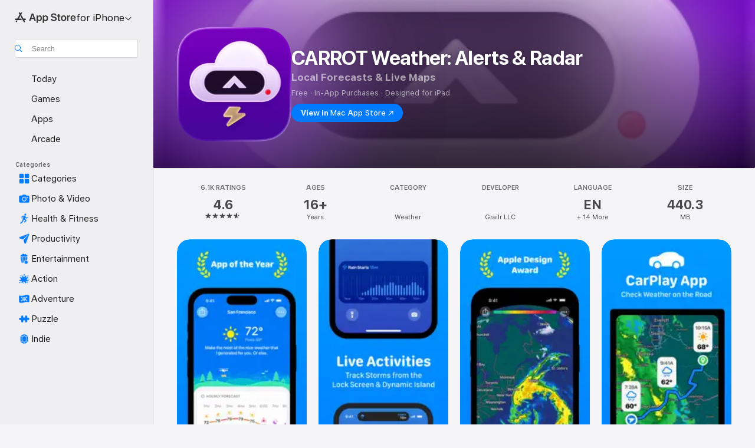

--- FILE ---
content_type: text/html
request_url: https://apps.apple.com/ca/app/carrot-weather-alerts-radar/id961390574
body_size: 69984
content:
<!DOCTYPE html>
<html dir="ltr" lang="en-CA">
    <head>
        <meta charset="utf-8" />
        <meta http-equiv="X-UA-Compatible" content="IE=edge" />
        <meta name="viewport" content="width=device-width,initial-scale=1" />
        <meta name="applicable-device" content="pc,mobile" />
        <meta name="referrer" content="strict-origin" />

        <link
            rel="apple-touch-icon"
            sizes="180x180"
            href="/assets/favicon/favicon-180.png"
        />

        <link
            rel="icon"
            type="image/png"
            sizes="32x32"
            href="/assets/favicon/favicon-32.png"
        />

        <link
            rel="icon"
            type="image/png"
            sizes="16x16"
            href="/assets/favicon/favicon-16.png"
        />

        <link
            rel="mask-icon"
            href="/assets/favicon/favicon.svg"
            color="#1d70f2"
        />

        <link rel="manifest" href="/manifest.json" />
        <title>‎CARROT Weather: Alerts &amp; Radar App - App Store</title><!-- HEAD_svelte-h7hqm6_START --><meta name="version" content="2550.11.0-external"><!-- HEAD_svelte-h7hqm6_END --><!-- HEAD_svelte-1frznod_START --><link rel="preconnect" href="//www.apple.com/wss/fonts" crossorigin="anonymous"><link rel="stylesheet" as="style" href="//www.apple.com/wss/fonts?families=SF+Pro,v4%7CSF+Pro+Icons,v1&amp;display=swap" type="text/css" referrerpolicy="strict-origin-when-cross-origin"><!-- HEAD_svelte-1frznod_END --><!-- HEAD_svelte-eg3hvx_START -->    <meta name="description" content="Download CARROT Weather: Alerts &amp; Radar by Grailr LLC on the App Store. See screenshots, ratings and reviews, user tips and more games like CARROT Weather:…">  <link rel="canonical" href="https://apps.apple.com/ca/app/carrot-weather-alerts-radar/id961390574">        <meta name="apple:title" content="CARROT Weather: Alerts &amp; Radar App - App Store"> <meta name="apple:description" content="Download CARROT Weather: Alerts &amp; Radar by Grailr LLC on the App Store. See screenshots, ratings and reviews, user tips and more games like CARROT Weather:…">   <meta property="og:title" content="CARROT Weather: Alerts &amp; Radar App - App Store"> <meta property="og:description" content="Download CARROT Weather: Alerts &amp; Radar by Grailr LLC on the App Store. See screenshots, ratings and reviews, user tips and more games like CARROT Weather:…"> <meta property="og:site_name" content="App Store"> <meta property="og:url" content="https://apps.apple.com/ca/app/carrot-weather-alerts-radar/id961390574"> <meta property="og:image" content="https://is1-ssl.mzstatic.com/image/thumb/PurpleSource211/v4/a3/6d/56/a36d5687-24f6-dbdc-cf3e-43be673f3475/Placeholder.mill/1200x630wa.jpg"> <meta property="og:image:secure_url" content="https://is1-ssl.mzstatic.com/image/thumb/PurpleSource211/v4/a3/6d/56/a36d5687-24f6-dbdc-cf3e-43be673f3475/Placeholder.mill/1200x630wa.jpg"> <meta property="og:image:alt" content="CARROT Weather: Alerts &amp; Radar on the App Store"> <meta property="og:image:width" content="1200"> <meta property="og:image:height" content="630"> <meta property="og:image:type" content="image/jpg">  <meta property="og:locale" content="en_CA">    <meta name="twitter:title" content="CARROT Weather: Alerts &amp; Radar App - App Store"> <meta name="twitter:description" content="Download CARROT Weather: Alerts &amp; Radar by Grailr LLC on the App Store. See screenshots, ratings and reviews, user tips and more games like CARROT Weather:…"> <meta name="twitter:site" content="@AppStore"> <meta name="twitter:image" content="https://is1-ssl.mzstatic.com/image/thumb/PurpleSource211/v4/a3/6d/56/a36d5687-24f6-dbdc-cf3e-43be673f3475/Placeholder.mill/1200x630wa.jpg"> <meta name="twitter:image:alt" content="CARROT Weather: Alerts &amp; Radar on the App Store">    <script id="organization" type="application/ld+json">{"@context":"https://schema.org","@id":"https://apps.apple.com/#organization","@type":"Organization","name":"App Store","url":"https://apps.apple.com","logo":"https://apps.apple.com/assets/app-store.png","sameAs":["https://www.wikidata.org/wiki/Q368215","https://twitter.com/AppStore","https://www.instagram.com/appstore/","https://www.facebook.com/appstore/"],"parentOrganization":{"@type":"Organization","name":"Apple","@id":"https://www.apple.com/#organization","url":"https://www.apple.com/"}}</script>   <!-- HTML_TAG_START -->
                <script id=software-application type="application/ld+json">
                    {"@context":"https://schema.org","@type":"SoftwareApplication","name":"CARROT Weather: Alerts & Radar","description":"CARROT Weather is a crazy-powerful (and privacy-conscious) weather app that delivers hilariously twisted forecasts. \n\n** Winner of Apple's App of the Year, Apple Design Award, and App Store Editors' Choice. Featured by The New York Times, Good Morning America, CNN, Wired, & more! ** \n\nOverflowing With Personality\nChoose one of five personalities for CARROT, from the straitlaced “professional” to the profanity-laden “overkill.” You’ll actually be looking forward to a torrential downpour just to see what your weather robot has in store for you!\n\nAccurate & Detailed\nCARROT’s super accurate weather data gives you lightning-quick access to your current, hourly, and daily forecasts. And the easy-to-read details screens are just dripping with with meteorological goodness. \n\nPrivacy First\nYour personal information, including your location data, will never be sold to third parties.\n\nMore Than A Weather App\nComplete activities to strengthen your relationship with the homicidal A.I. Follow clues to track down 150+ secret locations. Unlock 80+ achievements. Film your own TV-news-style weather report videos. Or use Augmented Reality Mode to bring CARROT right into your living room.\n\nJoin Premium Club to unlock:\n\n- More weather data sources, including Apple Weather, AccuWeather, and Tomorrow.io\n- Notifications, including precipitation, weather alerts, and lightning strikes (where available)\n- Lock & Home Screen widgets \n- Live Activities\n- Apple Watch complications and background updates \n- Weather maps with next-hour radar, individual radar stations, and many different layers (where available)\n- Customization of the entire user interface\n- CarPlay app\n- And so much more!\n\nDon’t make CARROT angry. Download her now!\n\n---\n\nCARROT Weather uses auto-renewing subscriptions. \n\nPremium provides additional features like weather data sources, notifications, customization, widgets, and Apple Watch complications.\n\nPremium Ultra includes all the features of Premium, plus rain, lightning, and storm cell notifications (where available), a CarPlay app, super-res radar, a weather maps widget, and quick data source switching.\n\nPremium Family includes all the features of Premium Ultra, with the added benefit of being shareable with up to five family members via Apple’s Family Sharing service. \n\nPayment will be charged to your Apple ID account at the confirmation of purchase. The subscription automatically renews unless it is canceled at least 24 hours before the end of the current period. Your account will be charged for renewal within 24 hours prior to the end of the current period. You can manage and cancel your subscriptions by going to your App Store account settings after purchase. Cancellation of the current active subscription period is not allowed.\n\nTerms of Use: http://support.meetcarrot.com/weather/terms.html\nPrivacy Policy: http://support.meetcarrot.com/weather/privacypolicy.html","image":"https://is1-ssl.mzstatic.com/image/thumb/Purple211/v4/97/7e/d5/977ed5b6-edd0-2a1f-7dbb-9c63ad087490/AppIcon-0-0-1x_U007epad-0-0-0-1-0-0-sRGB-0-85-220.png/1200x630wa.png","availableOnDevice":"Apple Watch, iPhone, iPad, iPod","operatingSystem":"Requires iOS 15.0 and watchOS 9.0 or later. Compatible with iPhone, iPad and iPod touch.","offers":{"@type":"Offer","price":0,"priceCurrency":"CAD","category":"free"},"applicationCategory":"Weather","aggregateRating":{"@type":"AggregateRating","ratingValue":4.6,"reviewCount":6073},"author":{"@type":"Organization","name":"Grailr LLC","url":"https://apps.apple.com/ca/developer/grailr-llc/id556706923"}}
                </script>
                <!-- HTML_TAG_END -->    <!-- HEAD_svelte-eg3hvx_END -->
      <script type="module" crossorigin src="/assets/index~CmXAGhvsky.js"></script>
      <link rel="stylesheet" crossorigin href="/assets/index~BZJvkGJD8q.css">
      <script type="module">import.meta.url;import("_").catch(()=>1);async function* g(){};window.__vite_is_modern_browser=true;</script>
      <script type="module">!function(){if(window.__vite_is_modern_browser)return;console.warn("vite: loading legacy chunks, syntax error above and the same error below should be ignored");var e=document.getElementById("vite-legacy-polyfill"),n=document.createElement("script");n.src=e.src,n.onload=function(){System.import(document.getElementById('vite-legacy-entry').getAttribute('data-src'))},document.body.appendChild(n)}();</script>
    </head>

    <body>

        <div class="body-container">
               <div class="app-container svelte-sh6d9r" data-testid="app-container"><div class="navigation-container svelte-sh6d9r"><div class="navigation-wrapper svelte-1qmvp5w"><nav data-testid="navigation" class="navigation svelte-13li0vp"><div class="navigation__header svelte-13li0vp"><div slot="logo" class="platform-selector-container svelte-1qmvp5w"><span id="app-store-icon-contianer" class="app-store-icon-container svelte-1qmvp5w" role="img" aria-label="App Store"><svg width="121" height="21" viewBox="0 0 121 21" xmlns="http://www.w3.org/2000/svg" focusable="false"><g fill="currentColor" fill-rule="nonzero" opacity=".9"><path d="M11.417 12.204H8.094l5.8-10.067c.19-.328.25-.683.178-1.065a1.214 1.214 0 0 0-.637-.87c-.357-.21-.717-.25-1.082-.121a1.43 1.43 0 0 0-.811.684l-.575.942-.572-.942a1.46 1.46 0 0 0-.81-.69c-.361-.132-.722-.09-1.084.128-.354.204-.563.495-.628.874-.065.379-.003.732.188 1.06L9.412 4.45l-4.49 7.755H1.434c-.37 0-.7.126-.994.378-.293.253-.44.583-.44.992 0 .404.147.731.44.983.293.252.625.378.994.378h11.979a2.449 2.449 0 0 0-.017-1.242 2.097 2.097 0 0 0-.66-1.06c-.327-.286-.767-.429-1.32-.429Zm9.086 0h-3.477l-3.798-6.559c-.38.28-.65.694-.811 1.244a4.654 4.654 0 0 0-.154 1.755c.058.62.226 1.172.506 1.656l4.798 8.288c.184.327.457.555.818.685.36.13.721.093 1.084-.112.355-.199.569-.489.64-.87.072-.382.013-.74-.179-1.073L18.6 14.935h1.904c.374 0 .707-.126.998-.378.29-.252.436-.58.436-.983 0-.409-.146-.74-.436-.992a1.479 1.479 0 0 0-.998-.378Zm-17.72 3.713-.758 1.3c-.19.334-.251.69-.184 1.069.068.378.276.67.625.875.368.21.732.249 1.094.116a1.51 1.51 0 0 0 .818-.689l1.106-1.881c-.088-.159-.257-.325-.506-.498a2.474 2.474 0 0 0-.937-.374c-.376-.075-.795-.048-1.257.082ZM28.145 16.906h2.768l1.251-3.825h5.506l1.251 3.825h2.78L36.408 2.109h-2.973l-5.291 14.797Zm6.747-12.162h.061l2.05 6.296h-4.172l2.06-6.296ZM43.013 20.494h2.553V15.07h.051c.615 1.272 1.856 2.05 3.404 2.05 2.728 0 4.471-2.152 4.471-5.639v-.01c0-3.507-1.743-5.66-4.501-5.66-1.559 0-2.748.8-3.374 2.102h-.051V6.036h-2.553v14.458Zm5.219-5.526c-1.58 0-2.687-1.364-2.687-3.487v-.01c0-2.133 1.108-3.507 2.687-3.507 1.63 0 2.656 1.333 2.656 3.507v.01c0 2.143-1.026 3.487-2.656 3.487ZM55.133 20.494h2.553V15.07h.051c.616 1.272 1.856 2.05 3.405 2.05 2.727 0 4.47-2.152 4.47-5.639v-.01c0-3.507-1.743-5.66-4.501-5.66-1.559 0-2.748.8-3.374 2.102h-.051V6.036h-2.553v14.458Zm5.219-5.526c-1.58 0-2.687-1.364-2.687-3.487v-.01c0-2.133 1.108-3.507 2.687-3.507 1.63 0 2.656 1.333 2.656 3.507v.01c0 2.143-1.026 3.487-2.656 3.487ZM76.912 17.162c3.61 0 5.783-1.754 5.783-4.512v-.01c0-2.307-1.343-3.558-4.42-4.194l-1.599-.328c-1.784-.37-2.594-.984-2.594-2.03v-.01c0-1.18 1.077-1.99 2.81-2 1.66 0 2.799.769 2.973 2.06l.02.124h2.533l-.01-.174c-.154-2.533-2.266-4.235-5.496-4.235-3.189 0-5.476 1.763-5.486 4.368v.01c0 2.205 1.436 3.558 4.348 4.163l1.59.328c1.906.4 2.676.995 2.676 2.102v.01c0 1.272-1.17 2.103-3.036 2.103-1.856 0-3.158-.79-3.353-2.061l-.02-.123h-2.533l.01.154c.175 2.655 2.41 4.255 5.804 4.255ZM88.458 17.12c.513 0 .964-.05 1.261-.091V15.11c-.174.01-.369.041-.615.041-.933 0-1.405-.338-1.405-1.405V8.005h2.02V6.036H87.7V3.278h-2.594v2.758h-1.538v1.97h1.538v5.957c0 2.235 1.077 3.158 3.353 3.158ZM96.271 17.12c3.19 0 5.26-2.122 5.26-5.649v-.02c0-3.507-2.101-5.64-5.27-5.64-3.158 0-5.25 2.153-5.25 5.64v.02c0 3.517 2.061 5.65 5.26 5.65Zm.01-2.06c-1.63 0-2.665-1.302-2.665-3.589v-.02c0-2.256 1.056-3.569 2.645-3.569 1.62 0 2.666 1.302 2.666 3.568v.021c0 2.276-1.035 3.589-2.645 3.589ZM103.172 16.906h2.554v-6.307c0-1.61.871-2.522 2.317-2.522.43 0 .82.061 1.036.143V5.913a3.326 3.326 0 0 0-.81-.102c-1.251 0-2.154.79-2.492 2.102h-.051V6.036h-2.554v10.87ZM115.17 17.12c2.84 0 4.44-1.68 4.778-3.352l.03-.113h-2.389l-.02.072c-.246.728-1.077 1.405-2.348 1.405-1.661 0-2.707-1.128-2.748-3.036h7.608v-.82c0-3.281-1.928-5.465-5.035-5.465s-5.106 2.256-5.106 5.68v.01c0 3.456 1.969 5.62 5.23 5.62Zm-.093-9.31c1.354 0 2.338.862 2.523 2.584h-5.097c.205-1.671 1.22-2.584 2.574-2.584Z" style="mix-blend-mode:normal" transform="translate(.086 .095)"></path></g></svg></span> <nav class="svelte-1hs3qpl"> <button class="menu-trigger svelte-bmr6en" aria-controls="111c7942-449e-44ea-9f12-7acfac408574" aria-haspopup="menu" aria-expanded="false"><span class="platform-selector-text svelte-1hs3qpl" id="platform-selector-text" aria-labelledby="app-store-icon-contianer platform-selector-text" aria-haspopup="menu">for iPhone    <svg xmlns="http://www.w3.org/2000/svg" viewBox="0 0 109.73 100" style="overflow:visible" aria-hidden="false"><path fill="none" d="M0-15h109.73v120H0z"></path><path d="M54.884 70.758c1.234 0 2.435-.477 3.286-1.431l37.78-38.673c.818-.829 1.316-1.885 1.316-3.139 0-2.538-1.907-4.496-4.444-4.496-1.192 0-2.383.528-3.202 1.295L52.251 62.483h5.225l-37.38-38.169c-.808-.767-1.907-1.295-3.139-1.295-2.549 0-4.496 1.958-4.496 4.496 0 1.254.508 2.32 1.326 3.15l37.822 38.673c.891.953 1.99 1.42 3.275 1.42Z"></path></svg></span></button> <ul id="111c7942-449e-44ea-9f12-7acfac408574" hidden tabindex="-1" class="menu-popover focus-visible svelte-bmr6en"><li class="menu-item svelte-bmr6en" role="presentation"><a href="https://apps.apple.com/ca/iphone/today" data-test-id="internal-link"><span class="platform-selector svelte-rn3aot is-active"><div class="icon-container svelte-rn3aot">      <svg viewBox="0 0 62.771 103.335" aria-hidden="false"><path d="M13.275 103.335h36.169c7.963 0 13.326-5.053 13.326-12.665V12.665C62.771 5.053 57.407 0 49.444 0H13.275C5.301 0 0 5.053 0 12.665V90.67c0 7.612 5.301 12.665 13.275 12.665Zm1.005-7.842c-4.09 0-6.427-2.183-6.427-6.116V13.959c0-3.933 2.338-6.106 6.427-6.106h6.27c.766 0 1.181.405 1.181 1.173v1.109c.001 2.002 1.35 3.413 3.352 3.413h12.605c2.054 0 3.34-1.411 3.34-3.413v-1.11c0-.766.415-1.171 1.183-1.171h6.228c4.141-.001 6.427 2.172 6.427 6.106v75.417c0 3.933-2.286 6.116-6.427 6.116Zm6.775-3.581h20.712c1.296 0 2.27-.924 2.27-2.282s-.973-2.27-2.269-2.27H21.055c-1.358 0-2.27.912-2.27 2.27s.912 2.282 2.27 2.282Z" fill="currentColor"></path></svg></div> <span class="platform-title svelte-rn3aot" aria-label="App Store for iPhone">iPhone</span> </span></a>  </li><li class="menu-item svelte-bmr6en" role="presentation"><a href="https://apps.apple.com/ca/ipad/today" data-test-id="internal-link"><span class="platform-selector svelte-rn3aot"><div class="icon-container svelte-rn3aot">      <svg viewBox="0 0 115.09 89.912" aria-hidden="false"><path d="M15.318 89.912h84.454c10.232 0 15.318-5.107 15.318-15.163V15.163C115.09 5.107 110.004 0 99.772 0H15.318C5.138 0 0 5.086 0 15.163v59.586c0 10.077 5.138 15.163 15.318 15.163Zm.125-7.905c-4.877 0-7.59-2.558-7.59-7.641v-58.82c0-5.032 2.713-7.64 7.59-7.64h84.204c4.834-.001 7.59 2.607 7.59 7.639v58.821c-.001 5.083-2.757 7.64-7.591 7.64Zm23.253-3.739h37.75c1.305 0 2.228-.86 2.228-2.218.001-1.41-.922-2.28-2.229-2.28H38.696c-1.306-.002-2.28.868-2.28 2.278-.001 1.36.974 2.222 2.279 2.222Z" fill="currentColor"></path></svg></div> <span class="platform-title svelte-rn3aot" aria-label="App Store for iPad">iPad</span> </span></a>  </li><li class="menu-item svelte-bmr6en" role="presentation"><a href="https://apps.apple.com/ca/mac/discover" data-test-id="internal-link"><span class="platform-selector svelte-rn3aot"><div class="icon-container svelte-rn3aot">      <svg viewBox="0 0 140.769 79.424" aria-hidden="false"><path d="M0 73.887c0 3.049 2.478 5.537 5.475 5.537h129.82c3.038 0 5.475-2.488 5.475-5.537 0-3.09-2.437-5.578-5.475-5.578H124.59v-57.96C124.59 3.52 120.956 0 114.136 0H26.633c-6.457 0-10.452 3.52-10.452 10.35v57.958H5.475C2.478 68.309 0 70.797 0 73.887Zm24.086-5.578V12.585c0-3.161 1.529-4.742 4.7-4.742h83.198c3.171 0 4.751 1.58 4.751 4.742V68.31ZM55.65 7.843h1.244c.728 0 1.143.363 1.143 1.183v.591c0 2.003 1.286 3.413 3.392 3.413h18.036c1.992 0 3.289-1.41 3.289-3.413v-.591c0-.82.415-1.183 1.183-1.183h1.246v-4.02H55.649Z" fill="currentColor"></path></svg></div> <span class="platform-title svelte-rn3aot" aria-label="App Store for Mac">Mac</span> </span></a>  </li><li class="menu-item svelte-bmr6en" role="presentation"><a href="https://apps.apple.com/ca/vision/apps-and-games" data-test-id="internal-link"><span class="platform-selector svelte-rn3aot"><div class="icon-container svelte-rn3aot">      <svg xmlns="http://www.w3.org/2000/svg" viewBox="0 0 171.057 120" aria-hidden="false"><path d="M45.735 99.548c-19.145 0-33.274-16.993-33.274-39.752 0-37.652 33.058-41.401 73.067-41.401 40.01 0 73.068 3.719 73.068 41.401 0 22.759-14.122 39.752-33.238 39.752-19.916 0-29.459-16.541-39.83-16.541-10.378 0-19.906 16.541-39.793 16.541zm79.732-10.561c13.801 0 22.622-11.339 22.622-29.191 0-28.302-23.431-30.902-62.561-30.902-39.13 0-62.561 2.637-62.561 30.902 0 17.852 8.821 29.191 22.659 29.191 17.367 0 23.469-16.523 39.902-16.523 16.426 0 22.573 16.523 39.939 16.523z" fill="currentColor"></path></svg></div> <span class="platform-title svelte-rn3aot" aria-label="App Store for Vision">Vision</span> </span></a>  </li><li class="menu-item svelte-bmr6en" role="presentation"><a href="https://apps.apple.com/ca/watch/apps-and-games" data-test-id="internal-link"><span class="platform-selector svelte-rn3aot"><div class="icon-container svelte-rn3aot">      <svg viewBox="0 0 70.762 104.469" aria-hidden="false"><path d="M0 71.965c0 7.57 2.937 13.122 8.492 16.165 2.698 1.442 4.232 3.256 5.26 6.483l1.518 5.26c.934 3.123 3.102 4.597 6.39 4.597h22.554c3.403-.001 5.416-1.423 6.391-4.596l1.58-5.261c.965-3.227 2.552-5.04 5.198-6.483 5.555-3.043 8.492-8.595 8.492-16.165V32.503c0-7.569-2.937-13.122-8.492-16.163-2.646-1.444-4.233-3.257-5.198-6.484l-1.58-5.261C49.733 1.525 47.565 0 44.215 0H21.66c-3.288 0-5.456 1.473-6.39 4.595l-1.518 5.26c-.976 3.177-2.51 5.094-5.26 6.485C2.989 19.226 0 24.83 0 32.503Zm64.824-23.17h1.767c2.499-.001 4.171-1.745 4.171-4.474v-6.626c0-2.78-1.67-4.524-4.171-4.524h-1.767ZM7.129 70.92V33.56c0-7.297 4.261-11.673 11.351-11.673h28.925c7.141 0 11.34 4.376 11.34 11.673v37.36c.001 7.285-4.198 11.66-11.339 11.66H18.48c-7.09.001-11.35-4.374-11.35-11.66Z" fill="currentColor"></path></svg></div> <span class="platform-title svelte-rn3aot" aria-label="App Store for Watch">Watch</span> </span></a>  </li><li class="menu-item svelte-bmr6en" role="presentation"><a href="https://apps.apple.com/ca/tv/discover" data-test-id="internal-link"><span class="platform-selector svelte-rn3aot"><div class="icon-container svelte-rn3aot">      <svg viewBox="0 0 122.045 97.575" aria-hidden="false"><path d="M12.523 81.04h97c8.227 0 12.521-4.307 12.521-12.524V12.575C122.045 4.305 117.75 0 109.522 0h-97C4.296 0 0 4.306 0 12.575v55.942c0 8.217 4.295 12.522 12.523 12.522ZM36.49 97.574h49.065a3.93 3.93 0 0 0 3.937-3.914c0-2.249-1.74-3.979-3.937-3.979H36.49c-2.197-.001-3.937 1.729-3.937 3.978a3.93 3.93 0 0 0 3.937 3.916ZM12.658 73.186c-3.172 0-4.805-1.622-4.805-4.794V12.699c0-3.224 1.633-4.845 4.805-4.845h96.73c3.17 0 4.802 1.621 4.802 4.845v55.693c.001 3.172-1.63 4.794-4.803 4.794Z" fill="currentColor"></path></svg></div> <span class="platform-title svelte-rn3aot" aria-label="App Store for TV">TV</span> </span></a>  </li> </ul></nav></div> <div class="search-input-container svelte-1qmvp5w"><div class="search-input-wrapper svelte-f3zl7m"><div data-testid="amp-search-input" aria-controls="search-suggestions" aria-expanded="false" aria-haspopup="listbox" aria-owns="search-suggestions" class="search-input-container svelte-rg26q6" tabindex="-1" role=""><div class="flex-container svelte-rg26q6"><form id="search-input-form" class="svelte-rg26q6"><svg height="16" width="16" viewBox="0 0 16 16" class="search-svg" aria-hidden="true"><path d="M11.87 10.835c.018.015.035.03.051.047l3.864 3.863a.735.735 0 1 1-1.04 1.04l-3.863-3.864a.744.744 0 0 1-.047-.051 6.667 6.667 0 1 1 1.035-1.035zM6.667 12a5.333 5.333 0 1 0 0-10.667 5.333 5.333 0 0 0 0 10.667z"></path></svg> <input value="" aria-autocomplete="list" aria-multiline="false" aria-controls="search-suggestions" aria-label="Search" placeholder="Search" spellcheck="false" autocomplete="off" autocorrect="off" autocapitalize="off" type="text" inputmode="search" class="search-input__text-field svelte-rg26q6" data-testid="search-input__text-field"></form> </div> <div data-testid="search-scope-bar"></div>   </div> </div></div> </div> <div data-testid="navigation-content" class="navigation__content svelte-13li0vp" id="navigation" aria-hidden="false"><div class="navigation__scrollable-container svelte-13li0vp"><div data-testid="navigation-items-primary" class="navigation-items navigation-items--primary svelte-ng61m8"> <ul class="navigation-items__list svelte-ng61m8">  <li class="navigation-item navigation-item__LandingPage_iphone/today_Intent svelte-1a5yt87" aria-selected="false" data-testid="navigation-item"> <a href="https://apps.apple.com/ca/iphone/today" class="navigation-item__link svelte-1a5yt87" role="button" data-testid="https://apps.apple.com/ca/iphone/today" aria-pressed="false"><div class="navigation-item__content svelte-zhx7t9"> <span class="navigation-item__icon svelte-zhx7t9"> <svg xmlns="http://www.w3.org/2000/svg" viewBox="0 0 107.046 120" aria-hidden="true"><path d="M34.77 32.741h39.37c1.72 0 3.005-1.337 3.005-3.058 0-1.658-1.285-2.943-3.005-2.943H34.77c-1.783 0-3.109 1.285-3.109 2.943 0 1.721 1.326 3.058 3.109 3.058zm0 14.16h23.071c1.731 0 3.057-1.337 3.057-3.047 0-1.669-1.326-2.943-3.057-2.943H34.77c-1.783 0-3.109 1.274-3.109 2.943 0 1.71 1.326 3.047 3.109 3.047zm.769 48.307h36.02c4.299 0 6.521-2.212 6.521-6.511V61.581c0-4.299-2.222-6.51-6.521-6.51h-36.02c-4.144 0-6.573 2.211-6.573 6.51v27.116c0 4.299 2.429 6.511 6.573 6.511zm-23.078 1.796c0 10.232 5.034 15.318 15.111 15.318h51.851c10.087 0 15.163-5.086 15.163-15.318v-74.03c0-10.18-5.076-15.317-15.163-15.317H27.572c-10.077 0-15.111 5.137-15.111 15.317zm7.853-.124V23.099c0-4.876 2.61-7.589 7.693-7.589H79.04c5.031 0 7.651 2.713 7.651 7.589V96.88c0 4.876-2.62 7.589-7.651 7.589H28.007c-5.083 0-7.693-2.713-7.693-7.589z"></path></svg> </span> <span class="navigation-item__label svelte-zhx7t9"> Today </span> </div></a>  </li>  <li class="navigation-item navigation-item__LandingPage_iphone/games_Intent svelte-1a5yt87" aria-selected="false" data-testid="navigation-item"> <a href="https://apps.apple.com/ca/iphone/games" class="navigation-item__link svelte-1a5yt87" role="button" data-testid="https://apps.apple.com/ca/iphone/games" aria-pressed="false"><div class="navigation-item__content svelte-zhx7t9"> <span class="navigation-item__icon svelte-zhx7t9"> <svg xmlns="http://www.w3.org/2000/svg" viewBox="0 0 20.904 20.654" aria-hidden="true"><path d="M8.118 20.508c1.026-.225 2.842-.86 3.74-1.553 1.3-1.006 1.924-2.11 1.827-3.896l-.03-.899c.83-.566 1.631-1.26 2.403-2.05 2.715-2.784 4.482-7.208 4.482-11.065C20.54.459 20.071 0 19.485 0c-3.847 0-8.271 1.768-11.054 4.473-.82.81-1.504 1.591-2.06 2.412l-.89-.03c-1.718-.078-2.86.46-3.896 1.817-.693.918-1.338 2.715-1.562 3.75-.147.713.449 1.035.976.898 1.152-.224 2.393-.722 3.399-.644v.634c-.02.45.039.733.38 1.085l1.368 1.357c.36.351.634.42 1.084.4l.625-.02c.107 1.036-.372 2.247-.635 3.4-.186.663.283 1.113.898.976ZM13.89 8.71a2.065 2.065 0 0 1-2.07-2.07c0-1.153.917-2.08 2.07-2.08a2.076 2.076 0 1 1 0 4.15ZM2.59 19.1l1.651-.048c.537-.01.967-.176 1.319-.528.44-.44.556-1.064.478-1.494-.058-.351-.41-.449-.566-.166-.069.098-.127.196-.244.303-.245.254-.43.313-.743.332l-.966.059a.265.265 0 0 1-.274-.264l.059-.977c.02-.322.088-.508.332-.732a1.53 1.53 0 0 1 .312-.244c.274-.127.176-.527-.166-.576a1.78 1.78 0 0 0-1.494.488c-.361.371-.527.781-.537 1.309l-.049 1.65c-.02.547.352.908.889.889Z" fill="currentColor"></path></svg> </span> <span class="navigation-item__label svelte-zhx7t9"> Games </span> </div></a>  </li>  <li class="navigation-item navigation-item__LandingPage_iphone/apps_Intent svelte-1a5yt87" aria-selected="false" data-testid="navigation-item"> <a href="https://apps.apple.com/ca/iphone/apps" class="navigation-item__link svelte-1a5yt87" role="button" data-testid="https://apps.apple.com/ca/iphone/apps" aria-pressed="false"><div class="navigation-item__content svelte-zhx7t9"> <span class="navigation-item__icon svelte-zhx7t9"> <svg xmlns="http://www.w3.org/2000/svg" viewBox="0 0 24.805 23.486" aria-hidden="true"><g fill="currentColor"><path d="m2.48 15.137 6.036 2.754c1.445.664 2.578.976 3.7.976 1.134 0 2.266-.312 3.712-.976l6.035-2.754c.044-.02.087-.04.127-.063.458.395.625.835.625 1.293 0 .674-.352 1.299-1.475 1.807l-6.025 2.754c-1.26.576-2.158.82-2.998.82-.83 0-1.729-.244-2.988-.82l-6.026-2.754C2.08 17.666 1.73 17.04 1.73 16.367c0-.459.163-.9.622-1.294Z"></path><path d="m2.48 10.479 6.036 2.763c1.445.654 2.578.977 3.7.977 1.134 0 2.266-.322 3.712-.977l6.035-2.764c.036-.016.07-.032.103-.05.476.397.649.844.649 1.31 0 .674-.352 1.3-1.475 1.817l-6.025 2.744c-1.26.576-2.158.82-2.998.82-.83 0-1.729-.244-2.988-.82l-6.026-2.744c-1.123-.518-1.474-1.143-1.474-1.817 0-.466.168-.914.646-1.311Z"></path><path d="M12.217 12.49c.84 0 1.738-.244 2.998-.82l6.025-2.754c1.123-.508 1.475-1.133 1.475-1.807 0-.683-.361-1.308-1.475-1.816l-6.045-2.744c-1.23-.557-2.129-.82-2.978-.82-.84 0-1.739.263-2.979.82L3.203 5.293C2.08 5.801 1.73 6.426 1.73 7.109c0 .674.351 1.3 1.474 1.807L9.23 11.67c1.26.576 2.158.82 2.988.82Z"></path></g></svg> </span> <span class="navigation-item__label svelte-zhx7t9"> Apps </span> </div></a>  </li>  <li class="navigation-item navigation-item__LandingPage_iphone/arcade_Intent svelte-1a5yt87" aria-selected="false" data-testid="navigation-item"> <a href="https://apps.apple.com/ca/iphone/arcade" class="navigation-item__link svelte-1a5yt87" role="button" data-testid="https://apps.apple.com/ca/iphone/arcade" aria-pressed="false"><div class="navigation-item__content svelte-zhx7t9"> <span class="navigation-item__icon svelte-zhx7t9"> <svg xmlns="http://www.w3.org/2000/svg" viewBox="0 0 23.623 21.396" aria-hidden="true"><path d="M11.63 21.396a7.621 7.621 0 0 0 3.282-.712l6.777-3.047c1.055-.479 1.573-.87 1.573-1.7v-.742c0-.322-.342-.39-.528-.302l-7.275 3.3a9.272 9.272 0 0 1-3.818.82c-1.309 0-2.373-.175-3.819-.84l-7.285-3.3c-.185-.088-.537 0-.537.322v.742c0 .83.518 1.221 1.582 1.7l6.768 3.047c.918.41 1.923.712 3.28.712Zm.01-3.72a7.972 7.972 0 0 0 3.301-.703l6.895-3.135c.596-.273 1.426-.732 1.426-1.416 0-.684-.84-1.143-1.446-1.416L14.941 7.87a7.873 7.873 0 0 0-2.45-.654v5.43c0 .283-.333.546-.85.546-.508 0-.84-.263-.84-.546v-5.43c-.899.097-1.7.322-2.451.654l-7.305 3.34c-.703.312-1.016.752-1.016 1.21 0 .46.313.9.996 1.212l7.325 3.34a7.832 7.832 0 0 0 3.29.703Zm-7.09-4.287c-.859 0-1.552-.42-1.552-.957 0-.528.693-.948 1.553-.948s1.543.42 1.543.948c0 .537-.684.957-1.543.957Zm7.09-6.973a3.193 3.193 0 0 1-3.193-3.184C8.447 1.475 9.883.06 11.641.06a3.168 3.168 0 0 1 3.174 3.173 3.176 3.176 0 0 1-3.174 3.184Z" fill="currentColor"></path></svg> </span> <span class="navigation-item__label svelte-zhx7t9"> Arcade </span> </div></a>  </li></ul> </div>   <div slot="after-navigation-items" class="platform-selector-inline svelte-1qmvp5w"><h3 class="svelte-1qmvp5w">Platform</h3> <ul class="svelte-1qmvp5w">  <li><a href="https://apps.apple.com/ca/iphone/today" data-test-id="internal-link"><span class="platform svelte-1qmvp5w is-active"><div class="icon-container svelte-1qmvp5w" aria-hidden="true">      <svg viewBox="0 0 62.771 103.335" aria-hidden="false"><path d="M13.275 103.335h36.169c7.963 0 13.326-5.053 13.326-12.665V12.665C62.771 5.053 57.407 0 49.444 0H13.275C5.301 0 0 5.053 0 12.665V90.67c0 7.612 5.301 12.665 13.275 12.665Zm1.005-7.842c-4.09 0-6.427-2.183-6.427-6.116V13.959c0-3.933 2.338-6.106 6.427-6.106h6.27c.766 0 1.181.405 1.181 1.173v1.109c.001 2.002 1.35 3.413 3.352 3.413h12.605c2.054 0 3.34-1.411 3.34-3.413v-1.11c0-.766.415-1.171 1.183-1.171h6.228c4.141-.001 6.427 2.172 6.427 6.106v75.417c0 3.933-2.286 6.116-6.427 6.116Zm6.775-3.581h20.712c1.296 0 2.27-.924 2.27-2.282s-.973-2.27-2.269-2.27H21.055c-1.358 0-2.27.912-2.27 2.27s.912 2.282 2.27 2.282Z" fill="currentColor"></path></svg> </div> <span class="platform-title svelte-1qmvp5w">iPhone</span> </span> </a> </li>  <li><a href="https://apps.apple.com/ca/ipad/today" data-test-id="internal-link"><span class="platform svelte-1qmvp5w"><div class="icon-container svelte-1qmvp5w" aria-hidden="true">      <svg viewBox="0 0 115.09 89.912" aria-hidden="false"><path d="M15.318 89.912h84.454c10.232 0 15.318-5.107 15.318-15.163V15.163C115.09 5.107 110.004 0 99.772 0H15.318C5.138 0 0 5.086 0 15.163v59.586c0 10.077 5.138 15.163 15.318 15.163Zm.125-7.905c-4.877 0-7.59-2.558-7.59-7.641v-58.82c0-5.032 2.713-7.64 7.59-7.64h84.204c4.834-.001 7.59 2.607 7.59 7.639v58.821c-.001 5.083-2.757 7.64-7.591 7.64Zm23.253-3.739h37.75c1.305 0 2.228-.86 2.228-2.218.001-1.41-.922-2.28-2.229-2.28H38.696c-1.306-.002-2.28.868-2.28 2.278-.001 1.36.974 2.222 2.279 2.222Z" fill="currentColor"></path></svg> </div> <span class="platform-title svelte-1qmvp5w">iPad</span> </span> </a> </li>  <li><a href="https://apps.apple.com/ca/mac/discover" data-test-id="internal-link"><span class="platform svelte-1qmvp5w"><div class="icon-container svelte-1qmvp5w" aria-hidden="true">      <svg viewBox="0 0 140.769 79.424" aria-hidden="false"><path d="M0 73.887c0 3.049 2.478 5.537 5.475 5.537h129.82c3.038 0 5.475-2.488 5.475-5.537 0-3.09-2.437-5.578-5.475-5.578H124.59v-57.96C124.59 3.52 120.956 0 114.136 0H26.633c-6.457 0-10.452 3.52-10.452 10.35v57.958H5.475C2.478 68.309 0 70.797 0 73.887Zm24.086-5.578V12.585c0-3.161 1.529-4.742 4.7-4.742h83.198c3.171 0 4.751 1.58 4.751 4.742V68.31ZM55.65 7.843h1.244c.728 0 1.143.363 1.143 1.183v.591c0 2.003 1.286 3.413 3.392 3.413h18.036c1.992 0 3.289-1.41 3.289-3.413v-.591c0-.82.415-1.183 1.183-1.183h1.246v-4.02H55.649Z" fill="currentColor"></path></svg> </div> <span class="platform-title svelte-1qmvp5w">Mac</span> </span> </a> </li>  <li><a href="https://apps.apple.com/ca/vision/apps-and-games" data-test-id="internal-link"><span class="platform svelte-1qmvp5w"><div class="icon-container svelte-1qmvp5w" aria-hidden="true">      <svg xmlns="http://www.w3.org/2000/svg" viewBox="0 0 171.057 120" aria-hidden="false"><path d="M45.735 99.548c-19.145 0-33.274-16.993-33.274-39.752 0-37.652 33.058-41.401 73.067-41.401 40.01 0 73.068 3.719 73.068 41.401 0 22.759-14.122 39.752-33.238 39.752-19.916 0-29.459-16.541-39.83-16.541-10.378 0-19.906 16.541-39.793 16.541zm79.732-10.561c13.801 0 22.622-11.339 22.622-29.191 0-28.302-23.431-30.902-62.561-30.902-39.13 0-62.561 2.637-62.561 30.902 0 17.852 8.821 29.191 22.659 29.191 17.367 0 23.469-16.523 39.902-16.523 16.426 0 22.573 16.523 39.939 16.523z" fill="currentColor"></path></svg> </div> <span class="platform-title svelte-1qmvp5w">Vision</span> </span> </a> </li>  <li><a href="https://apps.apple.com/ca/watch/apps-and-games" data-test-id="internal-link"><span class="platform svelte-1qmvp5w"><div class="icon-container svelte-1qmvp5w" aria-hidden="true">      <svg viewBox="0 0 70.762 104.469" aria-hidden="false"><path d="M0 71.965c0 7.57 2.937 13.122 8.492 16.165 2.698 1.442 4.232 3.256 5.26 6.483l1.518 5.26c.934 3.123 3.102 4.597 6.39 4.597h22.554c3.403-.001 5.416-1.423 6.391-4.596l1.58-5.261c.965-3.227 2.552-5.04 5.198-6.483 5.555-3.043 8.492-8.595 8.492-16.165V32.503c0-7.569-2.937-13.122-8.492-16.163-2.646-1.444-4.233-3.257-5.198-6.484l-1.58-5.261C49.733 1.525 47.565 0 44.215 0H21.66c-3.288 0-5.456 1.473-6.39 4.595l-1.518 5.26c-.976 3.177-2.51 5.094-5.26 6.485C2.989 19.226 0 24.83 0 32.503Zm64.824-23.17h1.767c2.499-.001 4.171-1.745 4.171-4.474v-6.626c0-2.78-1.67-4.524-4.171-4.524h-1.767ZM7.129 70.92V33.56c0-7.297 4.261-11.673 11.351-11.673h28.925c7.141 0 11.34 4.376 11.34 11.673v37.36c.001 7.285-4.198 11.66-11.339 11.66H18.48c-7.09.001-11.35-4.374-11.35-11.66Z" fill="currentColor"></path></svg> </div> <span class="platform-title svelte-1qmvp5w">Watch</span> </span> </a> </li>  <li><a href="https://apps.apple.com/ca/tv/discover" data-test-id="internal-link"><span class="platform svelte-1qmvp5w"><div class="icon-container svelte-1qmvp5w" aria-hidden="true">      <svg viewBox="0 0 122.045 97.575" aria-hidden="false"><path d="M12.523 81.04h97c8.227 0 12.521-4.307 12.521-12.524V12.575C122.045 4.305 117.75 0 109.522 0h-97C4.296 0 0 4.306 0 12.575v55.942c0 8.217 4.295 12.522 12.523 12.522ZM36.49 97.574h49.065a3.93 3.93 0 0 0 3.937-3.914c0-2.249-1.74-3.979-3.937-3.979H36.49c-2.197-.001-3.937 1.729-3.937 3.978a3.93 3.93 0 0 0 3.937 3.916ZM12.658 73.186c-3.172 0-4.805-1.622-4.805-4.794V12.699c0-3.224 1.633-4.845 4.805-4.845h96.73c3.17 0 4.802 1.621 4.802 4.845v55.693c.001 3.172-1.63 4.794-4.803 4.794Z" fill="currentColor"></path></svg> </div> <span class="platform-title svelte-1qmvp5w">TV</span> </span> </a> </li></ul></div></div> <div class="navigation__native-cta"></div></div> </nav> </div></div> <div style="display: flex; position: relative; flex-direction: column; min-height: 100vh; "><main class="page-container svelte-sh6d9r">   <dialog data-testid="dialog" class="svelte-1a4zf5b" id="" aria-hidden="true"><div class="modal-content svelte-1lx4bs1"></div> </dialog> <div class="default-page-container svelte-yudjcw" data-testid="default-page-container">    <section data-test-id="shelf-wrapper" class="shelf svelte-1svznay"> <div class="container svelte-1bm25t" style="--background-color: rgb(78,2,159); --background-image: url(https://is1-ssl.mzstatic.com/image/thumb/PurpleSource211/v4/a3/6d/56/a36d5687-24f6-dbdc-cf3e-43be673f3475/Placeholder.mill/400x400bb.webp);"><div class="rotate svelte-1bm25t"></div> <div class="blur svelte-1bm25t"></div> <div class="content-container svelte-1bm25t"><div class="app-icon-contianer svelte-1bm25t without-border" aria-hidden="true"><div class="app-icon svelte-166xw8t     rounded-rect-prerendered" style=""><div data-testid="artwork-component" class="artwork-component artwork-component--aspect-ratio artwork-component--orientation-square svelte-uduhys    artwork-component--fullwidth    artwork-component--has-borders artwork-component--no-anchor" style="
            --artwork-bg-color: rgb(78,2,159);
            --aspect-ratio: 1;
            --placeholder-bg-color: rgb(78,2,159);
       ">   <picture class="svelte-uduhys"><source sizes="200px" srcset="https://is1-ssl.mzstatic.com/image/thumb/PurpleSource211/v4/a3/6d/56/a36d5687-24f6-dbdc-cf3e-43be673f3475/Placeholder.mill/200x200bb-75.webp 200w,https://is1-ssl.mzstatic.com/image/thumb/PurpleSource211/v4/a3/6d/56/a36d5687-24f6-dbdc-cf3e-43be673f3475/Placeholder.mill/400x400bb-75.webp 400w" type="image/webp"> <source sizes="200px" srcset="https://is1-ssl.mzstatic.com/image/thumb/PurpleSource211/v4/a3/6d/56/a36d5687-24f6-dbdc-cf3e-43be673f3475/Placeholder.mill/200x200bb-75.jpg 200w,https://is1-ssl.mzstatic.com/image/thumb/PurpleSource211/v4/a3/6d/56/a36d5687-24f6-dbdc-cf3e-43be673f3475/Placeholder.mill/400x400bb-75.jpg 400w" type="image/jpeg"> <img alt="" class="artwork-component__contents artwork-component__image svelte-uduhys" loading="lazy" src="/assets/artwork/1x1.gif" role="presentation" decoding="async" width="200" height="200" fetchpriority="auto" style="opacity: 1;"></picture> </div> </div> <div class="glow svelte-1bm25t"><div class="app-icon svelte-166xw8t     rounded-rect-prerendered" style=""><div data-testid="artwork-component" class="artwork-component artwork-component--aspect-ratio artwork-component--orientation-square svelte-uduhys    artwork-component--fullwidth    artwork-component--has-borders artwork-component--no-anchor" style="
            --artwork-bg-color: rgb(78,2,159);
            --aspect-ratio: 1;
            --placeholder-bg-color: rgb(78,2,159);
       ">   <picture class="svelte-uduhys"><source sizes="200px" srcset="https://is1-ssl.mzstatic.com/image/thumb/PurpleSource211/v4/a3/6d/56/a36d5687-24f6-dbdc-cf3e-43be673f3475/Placeholder.mill/200x200bb-75.webp 200w,https://is1-ssl.mzstatic.com/image/thumb/PurpleSource211/v4/a3/6d/56/a36d5687-24f6-dbdc-cf3e-43be673f3475/Placeholder.mill/400x400bb-75.webp 400w" type="image/webp"> <source sizes="200px" srcset="https://is1-ssl.mzstatic.com/image/thumb/PurpleSource211/v4/a3/6d/56/a36d5687-24f6-dbdc-cf3e-43be673f3475/Placeholder.mill/200x200bb-75.jpg 200w,https://is1-ssl.mzstatic.com/image/thumb/PurpleSource211/v4/a3/6d/56/a36d5687-24f6-dbdc-cf3e-43be673f3475/Placeholder.mill/400x400bb-75.jpg 400w" type="image/jpeg"> <img alt="" class="artwork-component__contents artwork-component__image svelte-uduhys" loading="lazy" src="/assets/artwork/1x1.gif" role="presentation" decoding="async" width="200" height="200" fetchpriority="auto" style="opacity: 1;"></picture> </div> </div></div></div> <section class="svelte-1bm25t"> <h1 class="svelte-1bm25t">CARROT Weather: Alerts &amp; Radar</h1> <h2 class="subtitle svelte-1bm25t">Local Forecasts &amp; Live Maps</h2>  <p class="attributes svelte-1bm25t">Free · In-App Purchases · Designed for iPad</p> <div class="buttons-container svelte-1bm25t">  <button aria-label="Share" class="svelte-1hg02ca  with-label">   <svg viewBox="0 0 86.639 110.16" aria-hidden="true"><path d="M15.318 110.16H71.32c10.233 0 15.32-5.107 15.32-15.163v-48.65c0-10.067-5.087-15.165-15.319-15.165H57.736v7.896h13.46c4.784 0 7.591 2.62 7.591 7.652v47.884c-.001 5.083-2.808 7.64-7.591 7.64H15.444c-4.878.001-7.591-2.556-7.591-7.639V46.73c0-5.032 2.713-7.652 7.59-7.652h13.481v-7.895H15.318C5.138 31.183 0 36.26 0 46.346v48.651c0 10.077 5.138 15.163 15.318 15.163Z"></path><path d="M43.294 71.932c2.124 0 3.926-1.752 3.926-3.823V18.013l-.32-7.34 3.27 3.489 7.403 7.868a3.662 3.662 0 0 0 2.642 1.16c2.051 0 3.595-1.44 3.595-3.398 0-1.088-.435-1.844-1.202-2.56L46.122 1.306C45.148.332 44.33 0 43.294 0c-.985 0-1.814.332-2.829 1.305L23.97 17.233c-.716.715-1.151 1.471-1.151 2.559 0 1.958 1.481 3.398 3.543 3.398.933 0 1.98-.394 2.684-1.16l7.412-7.868 3.282-3.5-.321 7.351V68.11c0 2.07 1.803 3.822 3.875 3.822Z"></path></svg> Share </button></div></section></div></div> </section>   <section id="informationRibbon" data-test-id="shelf-wrapper" class="shelf svelte-1svznay   margin-top padding-top"> <div class="inforibbon-shelf-wrapper svelte-zc5hwl">  <div class="horizontal-shelf svelte-9mb6lb" data-test-id="horizontal-shelf"><section data-testid="shelf-component" class="shelf-grid shelf-grid--onhover svelte-12rmzef" style="
            --grid-max-content-xsmall: 144px; --grid-column-gap-xsmall: 10px; --grid-row-gap-xsmall: 0px; --grid-small: 5; --grid-column-gap-small: 20px; --grid-row-gap-small: 0px; --grid-medium: 6; --grid-column-gap-medium: 0px; --grid-row-gap-medium: 0px; --grid-large: 8; --grid-column-gap-large: 0px; --grid-row-gap-large: 0px; --grid-xlarge: 8; --grid-column-gap-xlarge: 0px; --grid-row-gap-xlarge: 0px;
            --grid-type: ProductBadge;
            --grid-rows: 1;
            --standard-lockup-shadow-offset: 15px;
            
        "> <div class="shelf-grid__body svelte-12rmzef" data-testid="shelf-body">   <button disabled aria-label="Previous Page" type="button" class="shelf-grid-nav__arrow shelf-grid-nav__arrow--left svelte-1xmivhv" data-testid="shelf-button-left" style="--offset: 0px;"><svg viewBox="0 0 9 31" xmlns="http://www.w3.org/2000/svg"><path d="M5.275 29.46a1.61 1.61 0 0 0 1.456 1.077c1.018 0 1.772-.737 1.772-1.737 0-.526-.277-1.186-.449-1.62l-4.68-11.912L8.05 3.363c.172-.442.45-1.116.45-1.625A1.702 1.702 0 0 0 6.728.002a1.603 1.603 0 0 0-1.456 1.09L.675 12.774c-.301.775-.677 1.744-.677 2.495 0 .754.376 1.705.677 2.498L5.272 29.46Z"></path></svg></button> <ul slot="shelf-content" class="shelf-grid__list shelf-grid__list--grid-type-ProductBadge shelf-grid__list--grid-rows-1 svelte-12rmzef" role="list" tabindex="-1" data-testid="shelf-item-list">   <li class="shelf-grid__list-item svelte-12rmzef" data-index="0" aria-hidden="true"><div class="svelte-12rmzef">  <a data-test-id="scroll-link" href="#productRatings"><div class="badge-container svelte-bpc9sn"><div class="badge svelte-bpc9sn"><div class="badge-dt svelte-bpc9sn" role="term"> <div class="multiline-clamp svelte-1a7gcr6" style="--mc-lineClamp: var(--defaultClampOverride, 1);" role="text"> <span class="multiline-clamp__text svelte-1a7gcr6">6.1K Ratings</span> </div></div> <div class="badge-dd svelte-bpc9sn" role="definition"> <span class="text-container svelte-bpc9sn" aria-hidden="true">4.6</span> <ol class="stars svelte-1fdd9o7" aria-label="4.6 Stars"><li class="star svelte-1fdd9o7"><svg class="icon" viewBox="0 0 64 64"><path d="M13.559 60.051c1.102.86 2.5.565 4.166-.645l14.218-10.455L46.19 59.406c1.666 1.21 3.037 1.505 4.166.645 1.102-.833 1.344-2.204.672-4.166l-5.618-16.718 14.353-10.32c1.666-1.183 2.338-2.42 1.908-3.764-.43-1.29-1.693-1.935-3.763-1.908l-17.605.108-5.348-16.8C34.308 4.496 33.34 3.5 31.944 3.5c-1.372 0-2.34.995-2.984 2.984L23.61 23.283l-17.605-.108c-2.07-.027-3.333.618-3.763 1.908-.457 1.344.242 2.58 1.909 3.763l14.352 10.321-5.617 16.718c-.672 1.962-.43 3.333.672 4.166Z"></path></svg> </li><li class="star svelte-1fdd9o7"><svg class="icon" viewBox="0 0 64 64"><path d="M13.559 60.051c1.102.86 2.5.565 4.166-.645l14.218-10.455L46.19 59.406c1.666 1.21 3.037 1.505 4.166.645 1.102-.833 1.344-2.204.672-4.166l-5.618-16.718 14.353-10.32c1.666-1.183 2.338-2.42 1.908-3.764-.43-1.29-1.693-1.935-3.763-1.908l-17.605.108-5.348-16.8C34.308 4.496 33.34 3.5 31.944 3.5c-1.372 0-2.34.995-2.984 2.984L23.61 23.283l-17.605-.108c-2.07-.027-3.333.618-3.763 1.908-.457 1.344.242 2.58 1.909 3.763l14.352 10.321-5.617 16.718c-.672 1.962-.43 3.333.672 4.166Z"></path></svg> </li><li class="star svelte-1fdd9o7"><svg class="icon" viewBox="0 0 64 64"><path d="M13.559 60.051c1.102.86 2.5.565 4.166-.645l14.218-10.455L46.19 59.406c1.666 1.21 3.037 1.505 4.166.645 1.102-.833 1.344-2.204.672-4.166l-5.618-16.718 14.353-10.32c1.666-1.183 2.338-2.42 1.908-3.764-.43-1.29-1.693-1.935-3.763-1.908l-17.605.108-5.348-16.8C34.308 4.496 33.34 3.5 31.944 3.5c-1.372 0-2.34.995-2.984 2.984L23.61 23.283l-17.605-.108c-2.07-.027-3.333.618-3.763 1.908-.457 1.344.242 2.58 1.909 3.763l14.352 10.321-5.617 16.718c-.672 1.962-.43 3.333.672 4.166Z"></path></svg> </li><li class="star svelte-1fdd9o7"><svg class="icon" viewBox="0 0 64 64"><path d="M13.559 60.051c1.102.86 2.5.565 4.166-.645l14.218-10.455L46.19 59.406c1.666 1.21 3.037 1.505 4.166.645 1.102-.833 1.344-2.204.672-4.166l-5.618-16.718 14.353-10.32c1.666-1.183 2.338-2.42 1.908-3.764-.43-1.29-1.693-1.935-3.763-1.908l-17.605.108-5.348-16.8C34.308 4.496 33.34 3.5 31.944 3.5c-1.372 0-2.34.995-2.984 2.984L23.61 23.283l-17.605-.108c-2.07-.027-3.333.618-3.763 1.908-.457 1.344.242 2.58 1.909 3.763l14.352 10.321-5.617 16.718c-.672 1.962-.43 3.333.672 4.166Z"></path></svg> </li><li class="star svelte-1fdd9o7"><div class="partial-star svelte-1fdd9o7" style="--partial-star-width: 60%;"><svg class="icon" viewBox="0 0 64 64"><path d="M13.559 60.051c1.102.86 2.5.565 4.166-.645l14.218-10.455L46.19 59.406c1.666 1.21 3.037 1.505 4.166.645 1.102-.833 1.344-2.204.672-4.166l-5.618-16.718 14.353-10.32c1.666-1.183 2.338-2.42 1.908-3.764-.43-1.29-1.693-1.935-3.763-1.908l-17.605.108-5.348-16.8C34.308 4.496 33.34 3.5 31.944 3.5c-1.372 0-2.34.995-2.984 2.984L23.61 23.283l-17.605-.108c-2.07-.027-3.333.618-3.763 1.908-.457 1.344.242 2.58 1.909 3.763l14.352 10.321-5.617 16.718c-.672 1.962-.43 3.333.672 4.166Z"></path></svg></div> <svg class="icon" viewBox="0 0 64 64"><path d="M13.559 60.051c1.102.86 2.5.565 4.166-.645l14.218-10.455L46.19 59.406c1.666 1.21 3.037 1.505 4.166.645 1.102-.833 1.344-2.204.672-4.166l-5.618-16.718 14.353-10.32c1.666-1.183 2.338-2.42 1.908-3.764-.43-1.29-1.693-1.935-3.763-1.908l-17.605.108-5.348-16.8C34.308 4.496 33.34 3.5 31.944 3.5c-1.372 0-2.34.995-2.984 2.984L23.61 23.283l-17.605-.108c-2.07-.027-3.333.618-3.763 1.908-.457 1.344.242 2.58 1.909 3.763l14.352 10.321-5.617 16.718c-.672 1.962-.43 3.333.672 4.166Zm3.87-5.321c-.054-.054-.027-.081 0-.242l5.349-15.374c.376-1.049.161-1.882-.78-2.527L8.613 27.341c-.134-.08-.161-.134-.134-.215.027-.08.08-.08.242-.08l16.26.295c1.103.027 1.802-.43 2.151-1.532l4.677-15.562c.027-.162.08-.215.134-.215.08 0 .135.053.162.215l4.676 15.562c.35 1.102 1.048 1.559 2.15 1.532l16.261-.296c.162 0 .216 0 .243.081.027.08-.027.134-.135.215l-13.385 9.246c-.94.645-1.156 1.478-.78 2.527l5.35 15.374c.026.161.053.188 0 .242-.055.08-.135.026-.243-.054l-12.928-9.864c-.86-.672-1.855-.672-2.715 0l-12.928 9.864c-.107.08-.188.134-.242.054Z"></path></svg> </li> </ol></div></div></div></a> </div></li>   <li class="shelf-grid__list-item svelte-12rmzef" data-index="1" aria-hidden="true"><div class="svelte-12rmzef">  <a data-test-id="scroll-link" href="#information"><div class="badge-container svelte-bpc9sn"><div class="badge svelte-bpc9sn"><div class="badge-dt svelte-bpc9sn" role="term"> <div class="multiline-clamp svelte-1a7gcr6" style="--mc-lineClamp: var(--defaultClampOverride, 1);" role="text"> <span class="multiline-clamp__text svelte-1a7gcr6">Ages</span> </div></div> <div class="badge-dd svelte-bpc9sn" role="definition"><span class="svelte-km1qy2">16+</span>  <div class="multiline-clamp svelte-1a7gcr6" style="--mc-lineClamp: var(--defaultClampOverride, 1);" role="text"> <span class="multiline-clamp__text svelte-1a7gcr6">Years</span> </div></div></div></div></a> </div></li>   <li class="shelf-grid__list-item svelte-12rmzef" data-index="2" aria-hidden="true"><div class="svelte-12rmzef">  <a data-test-id="scroll-link" href="#information"><div class="badge-container svelte-bpc9sn"><div class="badge svelte-bpc9sn"><div class="badge-dt svelte-bpc9sn" role="term"> <div class="multiline-clamp svelte-1a7gcr6" style="--mc-lineClamp: var(--defaultClampOverride, 1);" role="text"> <span class="multiline-clamp__text svelte-1a7gcr6">Category</span> </div></div> <div class="badge-dd svelte-bpc9sn" role="definition"><div class="artwork-container svelte-bpc9sn" aria-hidden="true"><div data-testid="artwork-component" class="artwork-component artwork-component--aspect-ratio artwork-component--orientation-square svelte-uduhys    artwork-component--fullwidth" style="
            --artwork-bg-color: transparent;
            --aspect-ratio: 1;
            --placeholder-bg-color: transparent;
       ">   <picture class="svelte-uduhys"><source sizes="48px" srcset="https://is1-ssl.mzstatic.com/image/thumb/Features126/v4/f7/66/13/f76613f7-fbb4-30ee-a780-20570100e703/6cfdce49-ee9e-4361-be45-efe40885f418.png/48x48bb.webp 48w,https://is1-ssl.mzstatic.com/image/thumb/Features126/v4/f7/66/13/f76613f7-fbb4-30ee-a780-20570100e703/6cfdce49-ee9e-4361-be45-efe40885f418.png/96x96bb.webp 96w" type="image/webp"> <source sizes="48px" srcset="https://is1-ssl.mzstatic.com/image/thumb/Features126/v4/f7/66/13/f76613f7-fbb4-30ee-a780-20570100e703/6cfdce49-ee9e-4361-be45-efe40885f418.png/48x48bb-60.jpg 48w,https://is1-ssl.mzstatic.com/image/thumb/Features126/v4/f7/66/13/f76613f7-fbb4-30ee-a780-20570100e703/6cfdce49-ee9e-4361-be45-efe40885f418.png/96x96bb-60.jpg 96w" type="image/jpeg"> <img alt="" class="artwork-component__contents artwork-component__image svelte-uduhys" loading="lazy" src="/assets/artwork/1x1.gif" role="presentation" decoding="async" width="48" height="48" fetchpriority="auto" style="opacity: 1;"></picture> </div></div>  <div class="multiline-clamp svelte-1a7gcr6" style="--mc-lineClamp: var(--defaultClampOverride, 1);" role="text"> <span class="multiline-clamp__text svelte-1a7gcr6">Weather</span> </div></div></div></div></a> </div></li>   <li class="shelf-grid__list-item svelte-12rmzef" data-index="3" aria-hidden="true"><div class="svelte-12rmzef">  <a href="https://apps.apple.com/ca/developer/grailr-llc/id556706923" data-test-id="internal-link"><div class="badge-container svelte-bpc9sn"><div class="badge svelte-bpc9sn"><div class="badge-dt svelte-bpc9sn" role="term"> <div class="multiline-clamp svelte-1a7gcr6" style="--mc-lineClamp: var(--defaultClampOverride, 1);" role="text"> <span class="multiline-clamp__text svelte-1a7gcr6">Developer</span> </div></div> <div class="badge-dd svelte-bpc9sn" role="definition"><div class="icon-container color svelte-bpc9sn" aria-hidden="true">      <svg xmlns="http://www.w3.org/2000/svg" viewBox="0 0 114.778 100" style="overflow:visible" aria-hidden="false"><path fill="none" d="M0-15h114.778v120H0z"></path><path d="M27.779 89.768h59.224c10.232 0 15.318-5.107 15.318-15.163V15.019c0-10.056-5.086-15.163-15.318-15.163H27.779c-10.18 0-15.318 5.086-15.318 15.163v59.586c0 10.077 5.138 15.163 15.318 15.163Zm.125-7.905c-4.877 0-7.59-2.558-7.59-7.641v-58.82c0-5.031 2.713-7.64 7.59-7.64h58.974c4.835 0 7.59 2.609 7.59 7.64v58.82c0 5.083-2.755 7.641-7.59 7.641Zm-4.092 2.888H90.99c-2.839-13.705-16.644-23.662-33.563-23.662-16.97 0-30.775 9.957-33.615 23.662Zm33.605-31.834c9.293.104 16.665-7.808 16.665-18.253 0-9.843-7.372-17.9-16.665-17.9-9.345 0-16.769 8.057-16.717 17.9.052 10.445 7.372 18.202 16.717 18.253Z" fill="currentColor"></path></svg></div>  <div class="multiline-clamp svelte-1a7gcr6" style="--mc-lineClamp: var(--defaultClampOverride, 1);" role="text"> <span class="multiline-clamp__text svelte-1a7gcr6">Grailr LLC</span> </div></div></div></div></a> </div></li>   <li class="shelf-grid__list-item svelte-12rmzef" data-index="4" aria-hidden="true"><div class="svelte-12rmzef">  <a data-test-id="scroll-link" href="#information"><div class="badge-container svelte-bpc9sn"><div class="badge svelte-bpc9sn"><div class="badge-dt svelte-bpc9sn" role="term"> <div class="multiline-clamp svelte-1a7gcr6" style="--mc-lineClamp: var(--defaultClampOverride, 1);" role="text"> <span class="multiline-clamp__text svelte-1a7gcr6">Language</span> </div></div> <div class="badge-dd svelte-bpc9sn" role="definition"><span class="text-container svelte-bpc9sn">EN</span>  <div class="multiline-clamp svelte-1a7gcr6" style="--mc-lineClamp: var(--defaultClampOverride, 1);" role="text"> <span class="multiline-clamp__text svelte-1a7gcr6">+ 14 More</span> </div></div></div></div></a> </div></li>   <li class="shelf-grid__list-item svelte-12rmzef" data-index="5" aria-hidden="true"><div class="svelte-12rmzef">  <a data-test-id="scroll-link" href="#information"><div class="badge-container svelte-bpc9sn"><div class="badge svelte-bpc9sn"><div class="badge-dt svelte-bpc9sn" role="term"> <div class="multiline-clamp svelte-1a7gcr6" style="--mc-lineClamp: var(--defaultClampOverride, 1);" role="text"> <span class="multiline-clamp__text svelte-1a7gcr6">Size</span> </div></div> <div class="badge-dd svelte-bpc9sn" role="definition"><span class="text-container svelte-bpc9sn">440.3</span>  <div class="multiline-clamp svelte-1a7gcr6" style="--mc-lineClamp: var(--defaultClampOverride, 1);" role="text"> <span class="multiline-clamp__text svelte-1a7gcr6">MB</span> </div></div></div></div></a> </div></li> </ul> <button aria-label="Next Page" type="button" class="shelf-grid-nav__arrow shelf-grid-nav__arrow--right svelte-1xmivhv" data-testid="shelf-button-right" style="--offset: 0px;"><svg viewBox="0 0 9 31" xmlns="http://www.w3.org/2000/svg"><path d="M5.275 29.46a1.61 1.61 0 0 0 1.456 1.077c1.018 0 1.772-.737 1.772-1.737 0-.526-.277-1.186-.449-1.62l-4.68-11.912L8.05 3.363c.172-.442.45-1.116.45-1.625A1.702 1.702 0 0 0 6.728.002a1.603 1.603 0 0 0-1.456 1.09L.675 12.774c-.301.775-.677 1.744-.677 2.495 0 .754.376 1.705.677 2.498L5.272 29.46Z"></path></svg></button></div> </section> </div></div> </section> <section id="product_media_phone_" data-test-id="shelf-wrapper" class="shelf svelte-1svznay    padding-top">   <div class="horizontal-shelf svelte-9mb6lb" data-test-id="horizontal-shelf"><section data-testid="shelf-component" class="shelf-grid shelf-grid--onhover svelte-12rmzef" style="
            --grid-max-content-xsmall: 144px; --grid-column-gap-xsmall: 10px; --grid-row-gap-xsmall: 0px; --grid-small: 3; --grid-column-gap-small: 20px; --grid-row-gap-small: 0px; --grid-medium: 4; --grid-column-gap-medium: 20px; --grid-row-gap-medium: 0px; --grid-large: 5; --grid-column-gap-large: 20px; --grid-row-gap-large: 0px; --grid-xlarge: 5; --grid-column-gap-xlarge: 20px; --grid-row-gap-xlarge: 0px;
            --grid-type: ScreenshotPhone;
            --grid-rows: 1;
            --standard-lockup-shadow-offset: 15px;
            
        "> <div class="shelf-grid__body svelte-12rmzef" data-testid="shelf-body">   <button disabled aria-label="Previous Page" type="button" class="shelf-grid-nav__arrow shelf-grid-nav__arrow--left svelte-1xmivhv" data-testid="shelf-button-left" style="--offset: 0px;"><svg viewBox="0 0 9 31" xmlns="http://www.w3.org/2000/svg"><path d="M5.275 29.46a1.61 1.61 0 0 0 1.456 1.077c1.018 0 1.772-.737 1.772-1.737 0-.526-.277-1.186-.449-1.62l-4.68-11.912L8.05 3.363c.172-.442.45-1.116.45-1.625A1.702 1.702 0 0 0 6.728.002a1.603 1.603 0 0 0-1.456 1.09L.675 12.774c-.301.775-.677 1.744-.677 2.495 0 .754.376 1.705.677 2.498L5.272 29.46Z"></path></svg></button> <ul slot="shelf-content" class="shelf-grid__list shelf-grid__list--grid-type-ScreenshotPhone shelf-grid__list--grid-rows-1 svelte-12rmzef" role="list" tabindex="-1" data-testid="shelf-item-list">   <li class="shelf-grid__list-item svelte-12rmzef" data-index="0" aria-hidden="true"><div class="svelte-12rmzef"><article class="svelte-11oqtv4" style="--aspect-ratio: 0.46184738955823296;"><div class="artwork-container svelte-11oqtv4 iphone-6-5   portrait"><div data-testid="artwork-component" class="artwork-component artwork-component--aspect-ratio artwork-component--orientation-portrait svelte-uduhys    artwork-component--fullwidth" style="
            --artwork-bg-color: rgb(0,151,255);
            --aspect-ratio: 0.46184738955823296;
            --placeholder-bg-color: rgb(0,151,255);
       ">   <picture class="svelte-uduhys"><source sizes="(max-width:739px) 300px,(min-width:740px) and (max-width:999px) 300px,(min-width:1000px) and (max-width:1319px) 157px,(min-width:1320px) and (max-width:1679px) 230px,230px" srcset="https://is1-ssl.mzstatic.com/image/thumb/PurpleSource211/v4/89/42/00/8942005d-1286-6480-528e-122644fe79b2/phone-hero.png/300x650bb.webp 300w,https://is1-ssl.mzstatic.com/image/thumb/PurpleSource211/v4/89/42/00/8942005d-1286-6480-528e-122644fe79b2/phone-hero.png/157x340bb.webp 157w,https://is1-ssl.mzstatic.com/image/thumb/PurpleSource211/v4/89/42/00/8942005d-1286-6480-528e-122644fe79b2/phone-hero.png/230x498bb.webp 230w,https://is1-ssl.mzstatic.com/image/thumb/PurpleSource211/v4/89/42/00/8942005d-1286-6480-528e-122644fe79b2/phone-hero.png/600x1300bb.webp 600w,https://is1-ssl.mzstatic.com/image/thumb/PurpleSource211/v4/89/42/00/8942005d-1286-6480-528e-122644fe79b2/phone-hero.png/314x680bb.webp 314w,https://is1-ssl.mzstatic.com/image/thumb/PurpleSource211/v4/89/42/00/8942005d-1286-6480-528e-122644fe79b2/phone-hero.png/460x996bb.webp 460w" type="image/webp"> <source sizes="(max-width:739px) 300px,(min-width:740px) and (max-width:999px) 300px,(min-width:1000px) and (max-width:1319px) 157px,(min-width:1320px) and (max-width:1679px) 230px,230px" srcset="https://is1-ssl.mzstatic.com/image/thumb/PurpleSource211/v4/89/42/00/8942005d-1286-6480-528e-122644fe79b2/phone-hero.png/300x650bb-60.jpg 300w,https://is1-ssl.mzstatic.com/image/thumb/PurpleSource211/v4/89/42/00/8942005d-1286-6480-528e-122644fe79b2/phone-hero.png/157x340bb-60.jpg 157w,https://is1-ssl.mzstatic.com/image/thumb/PurpleSource211/v4/89/42/00/8942005d-1286-6480-528e-122644fe79b2/phone-hero.png/230x498bb-60.jpg 230w,https://is1-ssl.mzstatic.com/image/thumb/PurpleSource211/v4/89/42/00/8942005d-1286-6480-528e-122644fe79b2/phone-hero.png/600x1300bb-60.jpg 600w,https://is1-ssl.mzstatic.com/image/thumb/PurpleSource211/v4/89/42/00/8942005d-1286-6480-528e-122644fe79b2/phone-hero.png/314x680bb-60.jpg 314w,https://is1-ssl.mzstatic.com/image/thumb/PurpleSource211/v4/89/42/00/8942005d-1286-6480-528e-122644fe79b2/phone-hero.png/460x996bb-60.jpg 460w" type="image/jpeg"> <img alt="" class="artwork-component__contents artwork-component__image svelte-uduhys" loading="lazy" src="/assets/artwork/1x1.gif" role="presentation" decoding="async" width="230" height="498" fetchpriority="auto" style="opacity: 1;"></picture> </div></div></article> </div></li>   <li class="shelf-grid__list-item svelte-12rmzef" data-index="1" aria-hidden="true"><div class="svelte-12rmzef"><article class="svelte-11oqtv4" style="--aspect-ratio: 0.46184738955823296;"><div class="artwork-container svelte-11oqtv4 iphone-6-5   portrait"><div data-testid="artwork-component" class="artwork-component artwork-component--aspect-ratio artwork-component--orientation-portrait svelte-uduhys    artwork-component--fullwidth" style="
            --artwork-bg-color: rgb(0,152,255);
            --aspect-ratio: 0.46184738955823296;
            --placeholder-bg-color: rgb(0,152,255);
       ">   <picture class="svelte-uduhys"><source sizes="(max-width:739px) 300px,(min-width:740px) and (max-width:999px) 300px,(min-width:1000px) and (max-width:1319px) 157px,(min-width:1320px) and (max-width:1679px) 230px,230px" srcset="https://is1-ssl.mzstatic.com/image/thumb/PurpleSource221/v4/2f/e1/3c/2fe13c51-fbb8-7903-d73d-df27d8c07535/phone-liveactivities.png/300x650bb.webp 300w,https://is1-ssl.mzstatic.com/image/thumb/PurpleSource221/v4/2f/e1/3c/2fe13c51-fbb8-7903-d73d-df27d8c07535/phone-liveactivities.png/157x340bb.webp 157w,https://is1-ssl.mzstatic.com/image/thumb/PurpleSource221/v4/2f/e1/3c/2fe13c51-fbb8-7903-d73d-df27d8c07535/phone-liveactivities.png/230x498bb.webp 230w,https://is1-ssl.mzstatic.com/image/thumb/PurpleSource221/v4/2f/e1/3c/2fe13c51-fbb8-7903-d73d-df27d8c07535/phone-liveactivities.png/600x1300bb.webp 600w,https://is1-ssl.mzstatic.com/image/thumb/PurpleSource221/v4/2f/e1/3c/2fe13c51-fbb8-7903-d73d-df27d8c07535/phone-liveactivities.png/314x680bb.webp 314w,https://is1-ssl.mzstatic.com/image/thumb/PurpleSource221/v4/2f/e1/3c/2fe13c51-fbb8-7903-d73d-df27d8c07535/phone-liveactivities.png/460x996bb.webp 460w" type="image/webp"> <source sizes="(max-width:739px) 300px,(min-width:740px) and (max-width:999px) 300px,(min-width:1000px) and (max-width:1319px) 157px,(min-width:1320px) and (max-width:1679px) 230px,230px" srcset="https://is1-ssl.mzstatic.com/image/thumb/PurpleSource221/v4/2f/e1/3c/2fe13c51-fbb8-7903-d73d-df27d8c07535/phone-liveactivities.png/300x650bb-60.jpg 300w,https://is1-ssl.mzstatic.com/image/thumb/PurpleSource221/v4/2f/e1/3c/2fe13c51-fbb8-7903-d73d-df27d8c07535/phone-liveactivities.png/157x340bb-60.jpg 157w,https://is1-ssl.mzstatic.com/image/thumb/PurpleSource221/v4/2f/e1/3c/2fe13c51-fbb8-7903-d73d-df27d8c07535/phone-liveactivities.png/230x498bb-60.jpg 230w,https://is1-ssl.mzstatic.com/image/thumb/PurpleSource221/v4/2f/e1/3c/2fe13c51-fbb8-7903-d73d-df27d8c07535/phone-liveactivities.png/600x1300bb-60.jpg 600w,https://is1-ssl.mzstatic.com/image/thumb/PurpleSource221/v4/2f/e1/3c/2fe13c51-fbb8-7903-d73d-df27d8c07535/phone-liveactivities.png/314x680bb-60.jpg 314w,https://is1-ssl.mzstatic.com/image/thumb/PurpleSource221/v4/2f/e1/3c/2fe13c51-fbb8-7903-d73d-df27d8c07535/phone-liveactivities.png/460x996bb-60.jpg 460w" type="image/jpeg"> <img alt="" class="artwork-component__contents artwork-component__image svelte-uduhys" loading="lazy" src="/assets/artwork/1x1.gif" role="presentation" decoding="async" width="230" height="498" fetchpriority="auto" style="opacity: 1;"></picture> </div></div></article> </div></li>   <li class="shelf-grid__list-item svelte-12rmzef" data-index="2" aria-hidden="true"><div class="svelte-12rmzef"><article class="svelte-11oqtv4" style="--aspect-ratio: 0.46184738955823296;"><div class="artwork-container svelte-11oqtv4 iphone-6-5   portrait"><div data-testid="artwork-component" class="artwork-component artwork-component--aspect-ratio artwork-component--orientation-portrait svelte-uduhys    artwork-component--fullwidth" style="
            --artwork-bg-color: rgb(0,151,255);
            --aspect-ratio: 0.46184738955823296;
            --placeholder-bg-color: rgb(0,151,255);
       ">   <picture class="svelte-uduhys"><source sizes="(max-width:739px) 300px,(min-width:740px) and (max-width:999px) 300px,(min-width:1000px) and (max-width:1319px) 157px,(min-width:1320px) and (max-width:1679px) 230px,230px" srcset="https://is1-ssl.mzstatic.com/image/thumb/PurpleSource221/v4/29/c8/40/29c8402a-0506-2115-83d6-7017f95860eb/phone-maps.png/300x650bb.webp 300w,https://is1-ssl.mzstatic.com/image/thumb/PurpleSource221/v4/29/c8/40/29c8402a-0506-2115-83d6-7017f95860eb/phone-maps.png/157x340bb.webp 157w,https://is1-ssl.mzstatic.com/image/thumb/PurpleSource221/v4/29/c8/40/29c8402a-0506-2115-83d6-7017f95860eb/phone-maps.png/230x498bb.webp 230w,https://is1-ssl.mzstatic.com/image/thumb/PurpleSource221/v4/29/c8/40/29c8402a-0506-2115-83d6-7017f95860eb/phone-maps.png/600x1300bb.webp 600w,https://is1-ssl.mzstatic.com/image/thumb/PurpleSource221/v4/29/c8/40/29c8402a-0506-2115-83d6-7017f95860eb/phone-maps.png/314x680bb.webp 314w,https://is1-ssl.mzstatic.com/image/thumb/PurpleSource221/v4/29/c8/40/29c8402a-0506-2115-83d6-7017f95860eb/phone-maps.png/460x996bb.webp 460w" type="image/webp"> <source sizes="(max-width:739px) 300px,(min-width:740px) and (max-width:999px) 300px,(min-width:1000px) and (max-width:1319px) 157px,(min-width:1320px) and (max-width:1679px) 230px,230px" srcset="https://is1-ssl.mzstatic.com/image/thumb/PurpleSource221/v4/29/c8/40/29c8402a-0506-2115-83d6-7017f95860eb/phone-maps.png/300x650bb-60.jpg 300w,https://is1-ssl.mzstatic.com/image/thumb/PurpleSource221/v4/29/c8/40/29c8402a-0506-2115-83d6-7017f95860eb/phone-maps.png/157x340bb-60.jpg 157w,https://is1-ssl.mzstatic.com/image/thumb/PurpleSource221/v4/29/c8/40/29c8402a-0506-2115-83d6-7017f95860eb/phone-maps.png/230x498bb-60.jpg 230w,https://is1-ssl.mzstatic.com/image/thumb/PurpleSource221/v4/29/c8/40/29c8402a-0506-2115-83d6-7017f95860eb/phone-maps.png/600x1300bb-60.jpg 600w,https://is1-ssl.mzstatic.com/image/thumb/PurpleSource221/v4/29/c8/40/29c8402a-0506-2115-83d6-7017f95860eb/phone-maps.png/314x680bb-60.jpg 314w,https://is1-ssl.mzstatic.com/image/thumb/PurpleSource221/v4/29/c8/40/29c8402a-0506-2115-83d6-7017f95860eb/phone-maps.png/460x996bb-60.jpg 460w" type="image/jpeg"> <img alt="" class="artwork-component__contents artwork-component__image svelte-uduhys" loading="lazy" src="/assets/artwork/1x1.gif" role="presentation" decoding="async" width="230" height="498" fetchpriority="auto" style="opacity: 1;"></picture> </div></div></article> </div></li>   <li class="shelf-grid__list-item svelte-12rmzef" data-index="3" aria-hidden="true"><div class="svelte-12rmzef"><article class="svelte-11oqtv4" style="--aspect-ratio: 0.46184738955823296;"><div class="artwork-container svelte-11oqtv4 iphone-6-5   portrait"><div data-testid="artwork-component" class="artwork-component artwork-component--aspect-ratio artwork-component--orientation-portrait svelte-uduhys    artwork-component--fullwidth" style="
            --artwork-bg-color: rgb(0,151,255);
            --aspect-ratio: 0.46184738955823296;
            --placeholder-bg-color: rgb(0,151,255);
       ">   <picture class="svelte-uduhys"><source sizes="(max-width:739px) 300px,(min-width:740px) and (max-width:999px) 300px,(min-width:1000px) and (max-width:1319px) 157px,(min-width:1320px) and (max-width:1679px) 230px,230px" srcset="https://is1-ssl.mzstatic.com/image/thumb/PurpleSource211/v4/67/20/cc/6720cc16-e3ed-59c7-de02-e1350cb1d295/phone-carplay.png/300x650bb.webp 300w,https://is1-ssl.mzstatic.com/image/thumb/PurpleSource211/v4/67/20/cc/6720cc16-e3ed-59c7-de02-e1350cb1d295/phone-carplay.png/157x340bb.webp 157w,https://is1-ssl.mzstatic.com/image/thumb/PurpleSource211/v4/67/20/cc/6720cc16-e3ed-59c7-de02-e1350cb1d295/phone-carplay.png/230x498bb.webp 230w,https://is1-ssl.mzstatic.com/image/thumb/PurpleSource211/v4/67/20/cc/6720cc16-e3ed-59c7-de02-e1350cb1d295/phone-carplay.png/600x1300bb.webp 600w,https://is1-ssl.mzstatic.com/image/thumb/PurpleSource211/v4/67/20/cc/6720cc16-e3ed-59c7-de02-e1350cb1d295/phone-carplay.png/314x680bb.webp 314w,https://is1-ssl.mzstatic.com/image/thumb/PurpleSource211/v4/67/20/cc/6720cc16-e3ed-59c7-de02-e1350cb1d295/phone-carplay.png/460x996bb.webp 460w" type="image/webp"> <source sizes="(max-width:739px) 300px,(min-width:740px) and (max-width:999px) 300px,(min-width:1000px) and (max-width:1319px) 157px,(min-width:1320px) and (max-width:1679px) 230px,230px" srcset="https://is1-ssl.mzstatic.com/image/thumb/PurpleSource211/v4/67/20/cc/6720cc16-e3ed-59c7-de02-e1350cb1d295/phone-carplay.png/300x650bb-60.jpg 300w,https://is1-ssl.mzstatic.com/image/thumb/PurpleSource211/v4/67/20/cc/6720cc16-e3ed-59c7-de02-e1350cb1d295/phone-carplay.png/157x340bb-60.jpg 157w,https://is1-ssl.mzstatic.com/image/thumb/PurpleSource211/v4/67/20/cc/6720cc16-e3ed-59c7-de02-e1350cb1d295/phone-carplay.png/230x498bb-60.jpg 230w,https://is1-ssl.mzstatic.com/image/thumb/PurpleSource211/v4/67/20/cc/6720cc16-e3ed-59c7-de02-e1350cb1d295/phone-carplay.png/600x1300bb-60.jpg 600w,https://is1-ssl.mzstatic.com/image/thumb/PurpleSource211/v4/67/20/cc/6720cc16-e3ed-59c7-de02-e1350cb1d295/phone-carplay.png/314x680bb-60.jpg 314w,https://is1-ssl.mzstatic.com/image/thumb/PurpleSource211/v4/67/20/cc/6720cc16-e3ed-59c7-de02-e1350cb1d295/phone-carplay.png/460x996bb-60.jpg 460w" type="image/jpeg"> <img alt="" class="artwork-component__contents artwork-component__image svelte-uduhys" loading="lazy" src="/assets/artwork/1x1.gif" role="presentation" decoding="async" width="230" height="498" fetchpriority="auto" style="opacity: 1;"></picture> </div></div></article> </div></li>   <li class="shelf-grid__list-item svelte-12rmzef" data-index="4" aria-hidden="true"><div class="svelte-12rmzef"><article class="svelte-11oqtv4" style="--aspect-ratio: 0.46184738955823296;"><div class="artwork-container svelte-11oqtv4 iphone-6-5   portrait"><div data-testid="artwork-component" class="artwork-component artwork-component--aspect-ratio artwork-component--orientation-portrait svelte-uduhys    artwork-component--fullwidth" style="
            --artwork-bg-color: rgb(0,151,255);
            --aspect-ratio: 0.46184738955823296;
            --placeholder-bg-color: rgb(0,151,255);
       ">   <picture class="svelte-uduhys"><source sizes="(max-width:739px) 300px,(min-width:740px) and (max-width:999px) 300px,(min-width:1000px) and (max-width:1319px) 157px,(min-width:1320px) and (max-width:1679px) 230px,230px" srcset="https://is1-ssl.mzstatic.com/image/thumb/PurpleSource211/v4/6c/5e/8e/6c5e8e23-2506-639a-0fa5-63b95feee2b3/phone-notifications.png/300x650bb.webp 300w,https://is1-ssl.mzstatic.com/image/thumb/PurpleSource211/v4/6c/5e/8e/6c5e8e23-2506-639a-0fa5-63b95feee2b3/phone-notifications.png/157x340bb.webp 157w,https://is1-ssl.mzstatic.com/image/thumb/PurpleSource211/v4/6c/5e/8e/6c5e8e23-2506-639a-0fa5-63b95feee2b3/phone-notifications.png/230x498bb.webp 230w,https://is1-ssl.mzstatic.com/image/thumb/PurpleSource211/v4/6c/5e/8e/6c5e8e23-2506-639a-0fa5-63b95feee2b3/phone-notifications.png/600x1300bb.webp 600w,https://is1-ssl.mzstatic.com/image/thumb/PurpleSource211/v4/6c/5e/8e/6c5e8e23-2506-639a-0fa5-63b95feee2b3/phone-notifications.png/314x680bb.webp 314w,https://is1-ssl.mzstatic.com/image/thumb/PurpleSource211/v4/6c/5e/8e/6c5e8e23-2506-639a-0fa5-63b95feee2b3/phone-notifications.png/460x996bb.webp 460w" type="image/webp"> <source sizes="(max-width:739px) 300px,(min-width:740px) and (max-width:999px) 300px,(min-width:1000px) and (max-width:1319px) 157px,(min-width:1320px) and (max-width:1679px) 230px,230px" srcset="https://is1-ssl.mzstatic.com/image/thumb/PurpleSource211/v4/6c/5e/8e/6c5e8e23-2506-639a-0fa5-63b95feee2b3/phone-notifications.png/300x650bb-60.jpg 300w,https://is1-ssl.mzstatic.com/image/thumb/PurpleSource211/v4/6c/5e/8e/6c5e8e23-2506-639a-0fa5-63b95feee2b3/phone-notifications.png/157x340bb-60.jpg 157w,https://is1-ssl.mzstatic.com/image/thumb/PurpleSource211/v4/6c/5e/8e/6c5e8e23-2506-639a-0fa5-63b95feee2b3/phone-notifications.png/230x498bb-60.jpg 230w,https://is1-ssl.mzstatic.com/image/thumb/PurpleSource211/v4/6c/5e/8e/6c5e8e23-2506-639a-0fa5-63b95feee2b3/phone-notifications.png/600x1300bb-60.jpg 600w,https://is1-ssl.mzstatic.com/image/thumb/PurpleSource211/v4/6c/5e/8e/6c5e8e23-2506-639a-0fa5-63b95feee2b3/phone-notifications.png/314x680bb-60.jpg 314w,https://is1-ssl.mzstatic.com/image/thumb/PurpleSource211/v4/6c/5e/8e/6c5e8e23-2506-639a-0fa5-63b95feee2b3/phone-notifications.png/460x996bb-60.jpg 460w" type="image/jpeg"> <img alt="" class="artwork-component__contents artwork-component__image svelte-uduhys" loading="lazy" src="/assets/artwork/1x1.gif" role="presentation" decoding="async" width="230" height="498" fetchpriority="auto" style="opacity: 1;"></picture> </div></div></article> </div></li>   <li class="shelf-grid__list-item svelte-12rmzef" data-index="5" aria-hidden="true"><div class="svelte-12rmzef"><article class="svelte-11oqtv4" style="--aspect-ratio: 0.46184738955823296;"><div class="artwork-container svelte-11oqtv4 iphone-6-5   portrait"><div data-testid="artwork-component" class="artwork-component artwork-component--aspect-ratio artwork-component--orientation-portrait svelte-uduhys    artwork-component--fullwidth" style="
            --artwork-bg-color: rgb(16,158,255);
            --aspect-ratio: 0.46184738955823296;
            --placeholder-bg-color: rgb(16,158,255);
       ">   <picture class="svelte-uduhys"><source sizes="(max-width:739px) 300px,(min-width:740px) and (max-width:999px) 300px,(min-width:1000px) and (max-width:1319px) 157px,(min-width:1320px) and (max-width:1679px) 230px,230px" srcset="https://is1-ssl.mzstatic.com/image/thumb/Purple221/v4/a2/c3/b5/a2c3b521-a1c8-8ef7-b82d-d7ff0defe20e/fc49a895-b908-4b73-8f2b-79a88dc7402d_phone-watch.png/300x650bb.webp 300w,https://is1-ssl.mzstatic.com/image/thumb/Purple221/v4/a2/c3/b5/a2c3b521-a1c8-8ef7-b82d-d7ff0defe20e/fc49a895-b908-4b73-8f2b-79a88dc7402d_phone-watch.png/157x340bb.webp 157w,https://is1-ssl.mzstatic.com/image/thumb/Purple221/v4/a2/c3/b5/a2c3b521-a1c8-8ef7-b82d-d7ff0defe20e/fc49a895-b908-4b73-8f2b-79a88dc7402d_phone-watch.png/230x498bb.webp 230w,https://is1-ssl.mzstatic.com/image/thumb/Purple221/v4/a2/c3/b5/a2c3b521-a1c8-8ef7-b82d-d7ff0defe20e/fc49a895-b908-4b73-8f2b-79a88dc7402d_phone-watch.png/600x1300bb.webp 600w,https://is1-ssl.mzstatic.com/image/thumb/Purple221/v4/a2/c3/b5/a2c3b521-a1c8-8ef7-b82d-d7ff0defe20e/fc49a895-b908-4b73-8f2b-79a88dc7402d_phone-watch.png/314x680bb.webp 314w,https://is1-ssl.mzstatic.com/image/thumb/Purple221/v4/a2/c3/b5/a2c3b521-a1c8-8ef7-b82d-d7ff0defe20e/fc49a895-b908-4b73-8f2b-79a88dc7402d_phone-watch.png/460x996bb.webp 460w" type="image/webp"> <source sizes="(max-width:739px) 300px,(min-width:740px) and (max-width:999px) 300px,(min-width:1000px) and (max-width:1319px) 157px,(min-width:1320px) and (max-width:1679px) 230px,230px" srcset="https://is1-ssl.mzstatic.com/image/thumb/Purple221/v4/a2/c3/b5/a2c3b521-a1c8-8ef7-b82d-d7ff0defe20e/fc49a895-b908-4b73-8f2b-79a88dc7402d_phone-watch.png/300x650bb-60.jpg 300w,https://is1-ssl.mzstatic.com/image/thumb/Purple221/v4/a2/c3/b5/a2c3b521-a1c8-8ef7-b82d-d7ff0defe20e/fc49a895-b908-4b73-8f2b-79a88dc7402d_phone-watch.png/157x340bb-60.jpg 157w,https://is1-ssl.mzstatic.com/image/thumb/Purple221/v4/a2/c3/b5/a2c3b521-a1c8-8ef7-b82d-d7ff0defe20e/fc49a895-b908-4b73-8f2b-79a88dc7402d_phone-watch.png/230x498bb-60.jpg 230w,https://is1-ssl.mzstatic.com/image/thumb/Purple221/v4/a2/c3/b5/a2c3b521-a1c8-8ef7-b82d-d7ff0defe20e/fc49a895-b908-4b73-8f2b-79a88dc7402d_phone-watch.png/600x1300bb-60.jpg 600w,https://is1-ssl.mzstatic.com/image/thumb/Purple221/v4/a2/c3/b5/a2c3b521-a1c8-8ef7-b82d-d7ff0defe20e/fc49a895-b908-4b73-8f2b-79a88dc7402d_phone-watch.png/314x680bb-60.jpg 314w,https://is1-ssl.mzstatic.com/image/thumb/Purple221/v4/a2/c3/b5/a2c3b521-a1c8-8ef7-b82d-d7ff0defe20e/fc49a895-b908-4b73-8f2b-79a88dc7402d_phone-watch.png/460x996bb-60.jpg 460w" type="image/jpeg"> <img alt="" class="artwork-component__contents artwork-component__image svelte-uduhys" loading="lazy" src="/assets/artwork/1x1.gif" role="presentation" decoding="async" width="230" height="498" fetchpriority="auto" style="opacity: 1;"></picture> </div></div></article> </div></li>   <li class="shelf-grid__list-item svelte-12rmzef placeholder" data-index="6" aria-hidden="true"></li>   <li class="shelf-grid__list-item svelte-12rmzef placeholder" data-index="7" aria-hidden="true"></li>   <li class="shelf-grid__list-item svelte-12rmzef placeholder" data-index="8" aria-hidden="true"></li> </ul> <button aria-label="Next Page" type="button" class="shelf-grid-nav__arrow shelf-grid-nav__arrow--right svelte-1xmivhv" data-testid="shelf-button-right" style="--offset: 0px;"><svg viewBox="0 0 9 31" xmlns="http://www.w3.org/2000/svg"><path d="M5.275 29.46a1.61 1.61 0 0 0 1.456 1.077c1.018 0 1.772-.737 1.772-1.737 0-.526-.277-1.186-.449-1.62l-4.68-11.912L8.05 3.363c.172-.442.45-1.116.45-1.625A1.702 1.702 0 0 0 6.728.002a1.603 1.603 0 0 0-1.456 1.09L.675 12.774c-.301.775-.677 1.744-.677 2.495 0 .754.376 1.705.677 2.498L5.272 29.46Z"></path></svg></button></div> </section> </div>  </section> <div class="expanded-media svelte-j9g7ud"><button class="expanded-media-header svelte-j9g7ud"><div class="all-platforms svelte-j9g7ud"><div class="all-platforms-icons svelte-j9g7ud"><div class="icon svelte-j9g7ud" aria-hidden="true">   <svg viewBox="0 0 62.771 103.335" aria-hidden="false"><path d="M13.275 103.335h36.169c7.963 0 13.326-5.053 13.326-12.665V12.665C62.771 5.053 57.407 0 49.444 0H13.275C5.301 0 0 5.053 0 12.665V90.67c0 7.612 5.301 12.665 13.275 12.665Zm1.005-7.842c-4.09 0-6.427-2.183-6.427-6.116V13.959c0-3.933 2.338-6.106 6.427-6.106h6.27c.766 0 1.181.405 1.181 1.173v1.109c.001 2.002 1.35 3.413 3.352 3.413h12.605c2.054 0 3.34-1.411 3.34-3.413v-1.11c0-.766.415-1.171 1.183-1.171h6.228c4.141-.001 6.427 2.172 6.427 6.106v75.417c0 3.933-2.286 6.116-6.427 6.116Zm6.775-3.581h20.712c1.296 0 2.27-.924 2.27-2.282s-.973-2.27-2.269-2.27H21.055c-1.358 0-2.27.912-2.27 2.27s.912 2.282 2.27 2.282Z" fill="currentColor"></path></svg> </div><div class="icon svelte-j9g7ud" aria-hidden="true">   <svg xmlns="http://www.w3.org/2000/svg" viewBox="0 0 16.68 22.021" aria-hidden="false"><path d="M5.39 19.688h5.538a.436.436 0 0 0 .459-.46c0-.273-.186-.449-.46-.449H5.392c-.264 0-.45.176-.45.45 0 .273.186.459.45.459ZM0 19.424c0 1.543 1.084 2.578 2.705 2.578h10.908c1.621 0 2.705-1.035 2.705-2.578V2.588C16.318 1.045 15.234 0 13.613 0H2.705C1.084 0 0 1.045 0 2.588Zm1.572-.264V2.852c0-.801.489-1.28 1.328-1.28h10.518c.83 0 1.328.479 1.328 1.28V19.16c0 .8-.498 1.27-1.328 1.27H2.9c-.84 0-1.328-.47-1.328-1.27Z" fill="currentColor"></path></svg> </div><div class="icon svelte-j9g7ud" aria-hidden="true">   <svg xmlns="http://www.w3.org/2000/svg" viewBox="0 0 171.057 120" aria-hidden="false"><path d="M45.735 99.548c-19.145 0-33.274-16.993-33.274-39.752 0-37.652 33.058-41.401 73.067-41.401 40.01 0 73.068 3.719 73.068 41.401 0 22.759-14.122 39.752-33.238 39.752-19.916 0-29.459-16.541-39.83-16.541-10.378 0-19.906 16.541-39.793 16.541zm79.732-10.561c13.801 0 22.622-11.339 22.622-29.191 0-28.302-23.431-30.902-62.561-30.902-39.13 0-62.561 2.637-62.561 30.902 0 17.852 8.821 29.191 22.659 29.191 17.367 0 23.469-16.523 39.902-16.523 16.426 0 22.573 16.523 39.939 16.523z" fill="currentColor"></path></svg> </div><div class="icon svelte-j9g7ud" aria-hidden="true">   <svg viewBox="0 0 70.762 104.469" aria-hidden="false"><path d="M0 71.965c0 7.57 2.937 13.122 8.492 16.165 2.698 1.442 4.232 3.256 5.26 6.483l1.518 5.26c.934 3.123 3.102 4.597 6.39 4.597h22.554c3.403-.001 5.416-1.423 6.391-4.596l1.58-5.261c.965-3.227 2.552-5.04 5.198-6.483 5.555-3.043 8.492-8.595 8.492-16.165V32.503c0-7.569-2.937-13.122-8.492-16.163-2.646-1.444-4.233-3.257-5.198-6.484l-1.58-5.261C49.733 1.525 47.565 0 44.215 0H21.66c-3.288 0-5.456 1.473-6.39 4.595l-1.518 5.26c-.976 3.177-2.51 5.094-5.26 6.485C2.989 19.226 0 24.83 0 32.503Zm64.824-23.17h1.767c2.499-.001 4.171-1.745 4.171-4.474v-6.626c0-2.78-1.67-4.524-4.171-4.524h-1.767ZM7.129 70.92V33.56c0-7.297 4.261-11.673 11.351-11.673h28.925c7.141 0 11.34 4.376 11.34 11.673v37.36c.001 7.285-4.198 11.66-11.339 11.66H18.48c-7.09.001-11.35-4.374-11.35-11.66Z" fill="currentColor"></path></svg> </div></div> <div class="all-platforms-names svelte-j9g7ud">iPhone, iPad, Apple Vision, Apple Watch</div></div> <div class="chevron-container icon svelte-j9g7ud" aria-hidden="true"><svg xmlns="http://www.w3.org/2000/svg" viewBox="0 0 109.73 100" style="overflow:visible"><path fill="none" d="M0-15h109.73v120H0z"></path><path d="M54.884 70.758c1.234 0 2.435-.477 3.286-1.431l37.78-38.673c.818-.829 1.316-1.885 1.316-3.139 0-2.538-1.907-4.496-4.444-4.496-1.192 0-2.383.528-3.202 1.295L52.251 62.483h5.225l-37.38-38.169c-.808-.767-1.907-1.295-3.139-1.295-2.549 0-4.496 1.958-4.496 4.496 0 1.254.508 2.32 1.326 3.15l37.822 38.673c.891.953 1.99 1.42 3.275 1.42Z"></path></svg></div></button> </div> <div class="divider svelte-j9g7ud"></div> <section data-test-id="shelf-wrapper" class="shelf svelte-1svznay centered   padding-top padding-bottom"> <article><p class="svelte-1up5qog"> <div class="multiline-clamp svelte-1a7gcr6" style="--mc-lineClamp: var(--defaultClampOverride, 5);" role="text"> <span class="multiline-clamp__text svelte-1a7gcr6"><!-- HTML_TAG_START -->CARROT Weather is a crazy-powerful (and privacy-conscious) weather app that delivers hilariously twisted forecasts. 

** Winner of Apple's App of the Year, Apple Design Award, and App Store Editors' Choice. Featured by The New York Times, Good Morning America, CNN, Wired, &amp; more! ** 

Overflowing With Personality
Choose one of five personalities for CARROT, from the straitlaced “professional” to the profanity-laden “overkill.” You’ll actually be looking forward to a torrential downpour just to see what your weather robot has in store for you!

Accurate &amp; Detailed
CARROT’s super accurate weather data gives you lightning-quick access to your current, hourly, and daily forecasts. And the easy-to-read details screens are just dripping with with meteorological goodness. 

Privacy First
Your personal information, including your location data, will never be sold to third parties.

More Than A Weather App
Complete activities to strengthen your relationship with the homicidal A.I. Follow clues to track down 150+ secret locations. Unlock 80+ achievements. Film your own TV-news-style weather report videos. Or use Augmented Reality Mode to bring CARROT right into your living room.

Join Premium Club to unlock:

- More weather data sources, including Apple Weather, AccuWeather, and Tomorrow.io
- Notifications, including precipitation, weather alerts, and lightning strikes (where available)
- Lock &amp; Home Screen widgets 
- Live Activities
- Apple Watch complications and background updates 
- Weather maps with next-hour radar, individual radar stations, and many different layers (where available)
- Customization of the entire user interface
- CarPlay app
- And so much more!

Don’t make CARROT angry. Download her now!

---

CARROT Weather uses auto-renewing subscriptions. 

Premium provides additional features like weather data sources, notifications, customization, widgets, and Apple Watch complications.

Premium Ultra includes all the features of Premium, plus rain, lightning, and storm cell notifications (where available), a CarPlay app, super-res radar, a weather maps widget, and quick data source switching.

Premium Family includes all the features of Premium Ultra, with the added benefit of being shareable with up to five family members via Apple’s Family Sharing service. 

Payment will be charged to your Apple ID account at the confirmation of purchase. The subscription automatically renews unless it is canceled at least 24 hours before the end of the current period. Your account will be charged for renewal within 24 hours prior to the end of the current period. You can manage and cancel your subscriptions by going to your App Store account settings after purchase. Cancellation of the current active subscription period is not allowed.

Terms of Use: http://support.meetcarrot.com/weather/terms.html
Privacy Policy: http://support.meetcarrot.com/weather/privacypolicy.html<!-- HTML_TAG_END --></span> </div> <button class="svelte-1up5qog">more</button></p></article> </section> <section id="productRatings" data-test-id="shelf-wrapper" class="shelf svelte-1svznay    padding-top">  <div class="title-action-wrapper svelte-1mrndab">  <a aria-label="Ratings &amp; Reviews" href="https://apps.apple.com/ca/app/961390574?see-all=reviews&amp;platform=iphone" data-test-id="internal-link"><div class="link-contents svelte-1mrndab"><h2 class="shelf-title svelte-1mrndab" data-test-id="shelf-title">Ratings &amp; Reviews</h2> <span class="chevron-container svelte-1mrndab" data-test-id="shelf-see-all-chevron" aria-hidden="true">   <svg viewBox="0 0 51.108 87.687" aria-hidden="false"><path d="M51.108 43.834c-.018-1.997-.718-3.638-2.334-5.23L11.214 1.877C9.974.6 8.453 0 6.64 0 2.96 0 .001 2.897.001 6.55 0 8.326.765 10.004 2.068 11.344l33.398 32.472L2.07 76.325C.784 77.665 0 79.305 0 81.137c0 3.653 2.96 6.55 6.641 6.55 1.796 0 3.334-.601 4.572-1.877l37.561-36.746c1.636-1.591 2.334-3.25 2.334-5.23Z"></path></svg></span></div></a></div>    <ul style="--grid-max-content-xsmall: 298px; --grid-column-gap-xsmall: 10px; --grid-row-gap-xsmall: 24px; --grid-small: 2; --grid-column-gap-small: 20px; --grid-row-gap-small: 24px; --grid-medium: 2; --grid-column-gap-medium: 20px; --grid-row-gap-medium: 24px; --grid-large: 3; --grid-column-gap-large: 20px; --grid-row-gap-large: 24px; --grid-xlarge: 3; --grid-column-gap-xlarge: 20px; --grid-row-gap-xlarge: 24px;" class="grid svelte-7iyek8" data-test-id="grid"><li><article class="svelte-14sddj2"><div class="amp-rating svelte-1rwyjxh" data-testid="rating-component"><div class="stats svelte-1rwyjxh" aria-label="4.6 out of 5"><div class="stats__main svelte-1rwyjxh" data-testid="amp-rating__average-rating">4.6</div> <div class="stats__total svelte-1rwyjxh" data-testid="amp-rating__total-text">out of 5</div></div> <div class="numbers svelte-1rwyjxh"><div class="numbers__star-graph svelte-1rwyjxh"><div class="numbers__star-graph__row row-0 svelte-1rwyjxh" aria-label="5 star, 81%"> <div class="numbers__star-graph__row__stars svelte-1rwyjxh"> <div class="star"><svg class="icon" viewBox="0 0 64 64"><path d="M13.559 60.051c1.102.86 2.5.565 4.166-.645l14.218-10.455L46.19 59.406c1.666 1.21 3.037 1.505 4.166.645 1.102-.833 1.344-2.204.672-4.166l-5.618-16.718 14.353-10.32c1.666-1.183 2.338-2.42 1.908-3.764-.43-1.29-1.693-1.935-3.763-1.908l-17.605.108-5.348-16.8C34.308 4.496 33.34 3.5 31.944 3.5c-1.372 0-2.34.995-2.984 2.984L23.61 23.283l-17.605-.108c-2.07-.027-3.333.618-3.763 1.908-.457 1.344.242 2.58 1.909 3.763l14.352 10.321-5.617 16.718c-.672 1.962-.43 3.333.672 4.166Z"></path></svg></div><div class="star"><svg class="icon" viewBox="0 0 64 64"><path d="M13.559 60.051c1.102.86 2.5.565 4.166-.645l14.218-10.455L46.19 59.406c1.666 1.21 3.037 1.505 4.166.645 1.102-.833 1.344-2.204.672-4.166l-5.618-16.718 14.353-10.32c1.666-1.183 2.338-2.42 1.908-3.764-.43-1.29-1.693-1.935-3.763-1.908l-17.605.108-5.348-16.8C34.308 4.496 33.34 3.5 31.944 3.5c-1.372 0-2.34.995-2.984 2.984L23.61 23.283l-17.605-.108c-2.07-.027-3.333.618-3.763 1.908-.457 1.344.242 2.58 1.909 3.763l14.352 10.321-5.617 16.718c-.672 1.962-.43 3.333.672 4.166Z"></path></svg></div><div class="star"><svg class="icon" viewBox="0 0 64 64"><path d="M13.559 60.051c1.102.86 2.5.565 4.166-.645l14.218-10.455L46.19 59.406c1.666 1.21 3.037 1.505 4.166.645 1.102-.833 1.344-2.204.672-4.166l-5.618-16.718 14.353-10.32c1.666-1.183 2.338-2.42 1.908-3.764-.43-1.29-1.693-1.935-3.763-1.908l-17.605.108-5.348-16.8C34.308 4.496 33.34 3.5 31.944 3.5c-1.372 0-2.34.995-2.984 2.984L23.61 23.283l-17.605-.108c-2.07-.027-3.333.618-3.763 1.908-.457 1.344.242 2.58 1.909 3.763l14.352 10.321-5.617 16.718c-.672 1.962-.43 3.333.672 4.166Z"></path></svg></div><div class="star"><svg class="icon" viewBox="0 0 64 64"><path d="M13.559 60.051c1.102.86 2.5.565 4.166-.645l14.218-10.455L46.19 59.406c1.666 1.21 3.037 1.505 4.166.645 1.102-.833 1.344-2.204.672-4.166l-5.618-16.718 14.353-10.32c1.666-1.183 2.338-2.42 1.908-3.764-.43-1.29-1.693-1.935-3.763-1.908l-17.605.108-5.348-16.8C34.308 4.496 33.34 3.5 31.944 3.5c-1.372 0-2.34.995-2.984 2.984L23.61 23.283l-17.605-.108c-2.07-.027-3.333.618-3.763 1.908-.457 1.344.242 2.58 1.909 3.763l14.352 10.321-5.617 16.718c-.672 1.962-.43 3.333.672 4.166Z"></path></svg></div><div class="star"><svg class="icon" viewBox="0 0 64 64"><path d="M13.559 60.051c1.102.86 2.5.565 4.166-.645l14.218-10.455L46.19 59.406c1.666 1.21 3.037 1.505 4.166.645 1.102-.833 1.344-2.204.672-4.166l-5.618-16.718 14.353-10.32c1.666-1.183 2.338-2.42 1.908-3.764-.43-1.29-1.693-1.935-3.763-1.908l-17.605.108-5.348-16.8C34.308 4.496 33.34 3.5 31.944 3.5c-1.372 0-2.34.995-2.984 2.984L23.61 23.283l-17.605-.108c-2.07-.027-3.333.618-3.763 1.908-.457 1.344.242 2.58 1.909 3.763l14.352 10.321-5.617 16.718c-.672 1.962-.43 3.333.672 4.166Z"></path></svg></div></div> <div class="numbers__star-graph__row__bar svelte-1rwyjxh"><div class="numbers__star-graph__row__bar__foreground svelte-1rwyjxh" style="width: 81%" data-testid="star-row-5"></div></div> </div><div class="numbers__star-graph__row row-1 svelte-1rwyjxh" aria-label="4 star, 10%"> <div class="numbers__star-graph__row__stars svelte-1rwyjxh"> <div class="star"><svg class="icon" viewBox="0 0 64 64"><path d="M13.559 60.051c1.102.86 2.5.565 4.166-.645l14.218-10.455L46.19 59.406c1.666 1.21 3.037 1.505 4.166.645 1.102-.833 1.344-2.204.672-4.166l-5.618-16.718 14.353-10.32c1.666-1.183 2.338-2.42 1.908-3.764-.43-1.29-1.693-1.935-3.763-1.908l-17.605.108-5.348-16.8C34.308 4.496 33.34 3.5 31.944 3.5c-1.372 0-2.34.995-2.984 2.984L23.61 23.283l-17.605-.108c-2.07-.027-3.333.618-3.763 1.908-.457 1.344.242 2.58 1.909 3.763l14.352 10.321-5.617 16.718c-.672 1.962-.43 3.333.672 4.166Z"></path></svg></div><div class="star"><svg class="icon" viewBox="0 0 64 64"><path d="M13.559 60.051c1.102.86 2.5.565 4.166-.645l14.218-10.455L46.19 59.406c1.666 1.21 3.037 1.505 4.166.645 1.102-.833 1.344-2.204.672-4.166l-5.618-16.718 14.353-10.32c1.666-1.183 2.338-2.42 1.908-3.764-.43-1.29-1.693-1.935-3.763-1.908l-17.605.108-5.348-16.8C34.308 4.496 33.34 3.5 31.944 3.5c-1.372 0-2.34.995-2.984 2.984L23.61 23.283l-17.605-.108c-2.07-.027-3.333.618-3.763 1.908-.457 1.344.242 2.58 1.909 3.763l14.352 10.321-5.617 16.718c-.672 1.962-.43 3.333.672 4.166Z"></path></svg></div><div class="star"><svg class="icon" viewBox="0 0 64 64"><path d="M13.559 60.051c1.102.86 2.5.565 4.166-.645l14.218-10.455L46.19 59.406c1.666 1.21 3.037 1.505 4.166.645 1.102-.833 1.344-2.204.672-4.166l-5.618-16.718 14.353-10.32c1.666-1.183 2.338-2.42 1.908-3.764-.43-1.29-1.693-1.935-3.763-1.908l-17.605.108-5.348-16.8C34.308 4.496 33.34 3.5 31.944 3.5c-1.372 0-2.34.995-2.984 2.984L23.61 23.283l-17.605-.108c-2.07-.027-3.333.618-3.763 1.908-.457 1.344.242 2.58 1.909 3.763l14.352 10.321-5.617 16.718c-.672 1.962-.43 3.333.672 4.166Z"></path></svg></div><div class="star"><svg class="icon" viewBox="0 0 64 64"><path d="M13.559 60.051c1.102.86 2.5.565 4.166-.645l14.218-10.455L46.19 59.406c1.666 1.21 3.037 1.505 4.166.645 1.102-.833 1.344-2.204.672-4.166l-5.618-16.718 14.353-10.32c1.666-1.183 2.338-2.42 1.908-3.764-.43-1.29-1.693-1.935-3.763-1.908l-17.605.108-5.348-16.8C34.308 4.496 33.34 3.5 31.944 3.5c-1.372 0-2.34.995-2.984 2.984L23.61 23.283l-17.605-.108c-2.07-.027-3.333.618-3.763 1.908-.457 1.344.242 2.58 1.909 3.763l14.352 10.321-5.617 16.718c-.672 1.962-.43 3.333.672 4.166Z"></path></svg></div></div> <div class="numbers__star-graph__row__bar svelte-1rwyjxh"><div class="numbers__star-graph__row__bar__foreground svelte-1rwyjxh" style="width: 10%" data-testid="star-row-4"></div></div> </div><div class="numbers__star-graph__row row-2 svelte-1rwyjxh" aria-label="3 star, 2%"> <div class="numbers__star-graph__row__stars svelte-1rwyjxh"> <div class="star"><svg class="icon" viewBox="0 0 64 64"><path d="M13.559 60.051c1.102.86 2.5.565 4.166-.645l14.218-10.455L46.19 59.406c1.666 1.21 3.037 1.505 4.166.645 1.102-.833 1.344-2.204.672-4.166l-5.618-16.718 14.353-10.32c1.666-1.183 2.338-2.42 1.908-3.764-.43-1.29-1.693-1.935-3.763-1.908l-17.605.108-5.348-16.8C34.308 4.496 33.34 3.5 31.944 3.5c-1.372 0-2.34.995-2.984 2.984L23.61 23.283l-17.605-.108c-2.07-.027-3.333.618-3.763 1.908-.457 1.344.242 2.58 1.909 3.763l14.352 10.321-5.617 16.718c-.672 1.962-.43 3.333.672 4.166Z"></path></svg></div><div class="star"><svg class="icon" viewBox="0 0 64 64"><path d="M13.559 60.051c1.102.86 2.5.565 4.166-.645l14.218-10.455L46.19 59.406c1.666 1.21 3.037 1.505 4.166.645 1.102-.833 1.344-2.204.672-4.166l-5.618-16.718 14.353-10.32c1.666-1.183 2.338-2.42 1.908-3.764-.43-1.29-1.693-1.935-3.763-1.908l-17.605.108-5.348-16.8C34.308 4.496 33.34 3.5 31.944 3.5c-1.372 0-2.34.995-2.984 2.984L23.61 23.283l-17.605-.108c-2.07-.027-3.333.618-3.763 1.908-.457 1.344.242 2.58 1.909 3.763l14.352 10.321-5.617 16.718c-.672 1.962-.43 3.333.672 4.166Z"></path></svg></div><div class="star"><svg class="icon" viewBox="0 0 64 64"><path d="M13.559 60.051c1.102.86 2.5.565 4.166-.645l14.218-10.455L46.19 59.406c1.666 1.21 3.037 1.505 4.166.645 1.102-.833 1.344-2.204.672-4.166l-5.618-16.718 14.353-10.32c1.666-1.183 2.338-2.42 1.908-3.764-.43-1.29-1.693-1.935-3.763-1.908l-17.605.108-5.348-16.8C34.308 4.496 33.34 3.5 31.944 3.5c-1.372 0-2.34.995-2.984 2.984L23.61 23.283l-17.605-.108c-2.07-.027-3.333.618-3.763 1.908-.457 1.344.242 2.58 1.909 3.763l14.352 10.321-5.617 16.718c-.672 1.962-.43 3.333.672 4.166Z"></path></svg></div></div> <div class="numbers__star-graph__row__bar svelte-1rwyjxh"><div class="numbers__star-graph__row__bar__foreground svelte-1rwyjxh" style="width: 2%" data-testid="star-row-3"></div></div> </div><div class="numbers__star-graph__row row-3 svelte-1rwyjxh" aria-label="2 star, 1%"> <div class="numbers__star-graph__row__stars svelte-1rwyjxh"> <div class="star"><svg class="icon" viewBox="0 0 64 64"><path d="M13.559 60.051c1.102.86 2.5.565 4.166-.645l14.218-10.455L46.19 59.406c1.666 1.21 3.037 1.505 4.166.645 1.102-.833 1.344-2.204.672-4.166l-5.618-16.718 14.353-10.32c1.666-1.183 2.338-2.42 1.908-3.764-.43-1.29-1.693-1.935-3.763-1.908l-17.605.108-5.348-16.8C34.308 4.496 33.34 3.5 31.944 3.5c-1.372 0-2.34.995-2.984 2.984L23.61 23.283l-17.605-.108c-2.07-.027-3.333.618-3.763 1.908-.457 1.344.242 2.58 1.909 3.763l14.352 10.321-5.617 16.718c-.672 1.962-.43 3.333.672 4.166Z"></path></svg></div><div class="star"><svg class="icon" viewBox="0 0 64 64"><path d="M13.559 60.051c1.102.86 2.5.565 4.166-.645l14.218-10.455L46.19 59.406c1.666 1.21 3.037 1.505 4.166.645 1.102-.833 1.344-2.204.672-4.166l-5.618-16.718 14.353-10.32c1.666-1.183 2.338-2.42 1.908-3.764-.43-1.29-1.693-1.935-3.763-1.908l-17.605.108-5.348-16.8C34.308 4.496 33.34 3.5 31.944 3.5c-1.372 0-2.34.995-2.984 2.984L23.61 23.283l-17.605-.108c-2.07-.027-3.333.618-3.763 1.908-.457 1.344.242 2.58 1.909 3.763l14.352 10.321-5.617 16.718c-.672 1.962-.43 3.333.672 4.166Z"></path></svg></div></div> <div class="numbers__star-graph__row__bar svelte-1rwyjxh"><div class="numbers__star-graph__row__bar__foreground svelte-1rwyjxh" style="width: 1%" data-testid="star-row-2"></div></div> </div><div class="numbers__star-graph__row row-4 svelte-1rwyjxh" aria-label="1 star, 5%"> <div class="numbers__star-graph__row__stars svelte-1rwyjxh"> <div class="star"><svg class="icon" viewBox="0 0 64 64"><path d="M13.559 60.051c1.102.86 2.5.565 4.166-.645l14.218-10.455L46.19 59.406c1.666 1.21 3.037 1.505 4.166.645 1.102-.833 1.344-2.204.672-4.166l-5.618-16.718 14.353-10.32c1.666-1.183 2.338-2.42 1.908-3.764-.43-1.29-1.693-1.935-3.763-1.908l-17.605.108-5.348-16.8C34.308 4.496 33.34 3.5 31.944 3.5c-1.372 0-2.34.995-2.984 2.984L23.61 23.283l-17.605-.108c-2.07-.027-3.333.618-3.763 1.908-.457 1.344.242 2.58 1.909 3.763l14.352 10.321-5.617 16.718c-.672 1.962-.43 3.333.672 4.166Z"></path></svg></div></div> <div class="numbers__star-graph__row__bar svelte-1rwyjxh"><div class="numbers__star-graph__row__bar__foreground svelte-1rwyjxh" style="width: 5%" data-testid="star-row-1"></div></div> </div></div> <div class="numbers__count svelte-1rwyjxh" data-testid="amp-rating__rating-count-text">6.1K Ratings</div></div> </div> </article> </li> </ul> </section> <section id="allProductReviews" data-test-id="shelf-wrapper" class="shelf svelte-1svznay    padding-top padding-bottom">   <div class="horizontal-shelf svelte-9mb6lb" data-test-id="horizontal-shelf"><section data-testid="shelf-component" class="shelf-grid shelf-grid--onhover svelte-12rmzef" style="
            --grid-max-content-xsmall: 298px; --grid-column-gap-xsmall: 10px; --grid-row-gap-xsmall: 24px; --grid-small: 2; --grid-column-gap-small: 20px; --grid-row-gap-small: 24px; --grid-medium: 2; --grid-column-gap-medium: 20px; --grid-row-gap-medium: 24px; --grid-large: 3; --grid-column-gap-large: 20px; --grid-row-gap-large: 24px; --grid-xlarge: 3; --grid-column-gap-xlarge: 20px; --grid-row-gap-xlarge: 24px;
            --grid-type: A;
            --grid-rows: 1;
            --standard-lockup-shadow-offset: 15px;
            
        "> <div class="shelf-grid__body svelte-12rmzef" data-testid="shelf-body">   <button disabled aria-label="Previous Page" type="button" class="shelf-grid-nav__arrow shelf-grid-nav__arrow--left svelte-1xmivhv" data-testid="shelf-button-left" style="--offset: 0px;"><svg viewBox="0 0 9 31" xmlns="http://www.w3.org/2000/svg"><path d="M5.275 29.46a1.61 1.61 0 0 0 1.456 1.077c1.018 0 1.772-.737 1.772-1.737 0-.526-.277-1.186-.449-1.62l-4.68-11.912L8.05 3.363c.172-.442.45-1.116.45-1.625A1.702 1.702 0 0 0 6.728.002a1.603 1.603 0 0 0-1.456 1.09L.675 12.774c-.301.775-.677 1.744-.677 2.495 0 .754.376 1.705.677 2.498L5.272 29.46Z"></path></svg></button> <ul slot="shelf-content" class="shelf-grid__list shelf-grid__list--grid-type-A shelf-grid__list--grid-rows-1 svelte-12rmzef" role="list" tabindex="-1" data-testid="shelf-item-list">   <li class="shelf-grid__list-item svelte-12rmzef" data-index="0" aria-hidden="true"><div class="svelte-12rmzef"><article class="svelte-vqbd4k"><div style="display: contents; --font:var(--title-1-emphasized);"><h4 class="svelte-12zqhxg"><span class="icon-container left svelte-12zqhxg" aria-hidden="true"><svg xmlns="http://www.w3.org/2000/svg" viewBox="0 0 21 44"><path d="M14.71 44a6.24 6.24 0 0 1-4.77-2.22 6.2 6.2 0 0 1 8.55.94A6.21 6.21 0 0 1 14.7 44m2.75-7.25a6.2 6.2 0 0 1 1.28-3.78 6.23 6.23 0 0 1 .95 8.55 6.24 6.24 0 0 1-2.23-4.77m-9.28 1.74a6.23 6.23 0 0 1-4.04-3.39 6.22 6.22 0 0 1 8.01 3.13c-1.22.5-2.6.62-3.97.26m4.53-6.3a6.21 6.21 0 0 1 2.21-3.31 6.23 6.23 0 0 1-1.3 8.5 6.23 6.23 0 0 1-.91-5.19M2.27 31.07A6.24 6.24 0 0 1 0 26.32a6.21 6.21 0 0 1 6 6.17 6.21 6.21 0 0 1-3.73-1.42M9 27.23c.9-1.1 2.11-1.8 3.4-2.1a6.23 6.23 0 0 1-4.72 7.2A6.23 6.23 0 0 1 9 27.23M1.2 22.3a6.24 6.24 0 0 1-.96-5.18 6.21 6.21 0 0 1 4.2 7.51A6.21 6.21 0 0 1 1.2 22.3m7.5-1.97a6.21 6.21 0 0 1 3.82-1.15A6.23 6.23 0 0 1 6.1 24.9a6.24 6.24 0 0 1 2.6-4.58M2.12 13.4a6.23 6.23 0 0 1 .73-5.22 6.21 6.21 0 0 1 1.6 8.45 6.22 6.22 0 0 1-2.33-3.23m7.74.5a6.22 6.22 0 0 1 3.98.12 6.23 6.23 0 0 1-7.9 3.4 6.24 6.24 0 0 1 3.92-3.51M5.92 6.29c-.23-1.9.42-3.7 1.63-5a6.22 6.22 0 0 1 .1 8.6 6.21 6.21 0 0 1-1.73-3.6m7.53 1.86a6.22 6.22 0 0 1 3.9.82 6.24 6.24 0 0 1-8.38 1.96 6.24 6.24 0 0 1 4.48-2.78m.97-6.81A6.2 6.2 0 0 1 18.17 0a6.23 6.23 0 0 1-6.13 6.04 6.23 6.23 0 0 1 2.38-4.7" fill="#8E8E93" fill-rule="evenodd"></path></svg></span> Editors’ Choice <span class="icon-container right svelte-12zqhxg" aria-hidden="true"><svg xmlns="http://www.w3.org/2000/svg" viewBox="0 0 21 44"><path d="M14.71 44a6.24 6.24 0 0 1-4.77-2.22 6.2 6.2 0 0 1 8.55.94A6.21 6.21 0 0 1 14.7 44m2.75-7.25a6.2 6.2 0 0 1 1.28-3.78 6.23 6.23 0 0 1 .95 8.55 6.24 6.24 0 0 1-2.23-4.77m-9.28 1.74a6.23 6.23 0 0 1-4.04-3.39 6.22 6.22 0 0 1 8.01 3.13c-1.22.5-2.6.62-3.97.26m4.53-6.3a6.21 6.21 0 0 1 2.21-3.31 6.23 6.23 0 0 1-1.3 8.5 6.23 6.23 0 0 1-.91-5.19M2.27 31.07A6.24 6.24 0 0 1 0 26.32a6.21 6.21 0 0 1 6 6.17 6.21 6.21 0 0 1-3.73-1.42M9 27.23c.9-1.1 2.11-1.8 3.4-2.1a6.23 6.23 0 0 1-4.72 7.2A6.23 6.23 0 0 1 9 27.23M1.2 22.3a6.24 6.24 0 0 1-.96-5.18 6.21 6.21 0 0 1 4.2 7.51A6.21 6.21 0 0 1 1.2 22.3m7.5-1.97a6.21 6.21 0 0 1 3.82-1.15A6.23 6.23 0 0 1 6.1 24.9a6.24 6.24 0 0 1 2.6-4.58M2.12 13.4a6.23 6.23 0 0 1 .73-5.22 6.21 6.21 0 0 1 1.6 8.45 6.22 6.22 0 0 1-2.33-3.23m7.74.5a6.22 6.22 0 0 1 3.98.12 6.23 6.23 0 0 1-7.9 3.4 6.24 6.24 0 0 1 3.92-3.51M5.92 6.29c-.23-1.9.42-3.7 1.63-5a6.22 6.22 0 0 1 .1 8.6 6.21 6.21 0 0 1-1.73-3.6m7.53 1.86a6.22 6.22 0 0 1 3.9.82 6.24 6.24 0 0 1-8.38 1.96 6.24 6.24 0 0 1 4.48-2.78m.97-6.81A6.2 6.2 0 0 1 18.17 0a6.23 6.23 0 0 1-6.13 6.04 6.23 6.23 0 0 1 2.38-4.7" fill="#8E8E93" fill-rule="evenodd"></path></svg></span> </h4></div>   <div class="truncate-wrapper svelte-1ji3yu5"><p data-testid="truncate-text" dir="auto" class="content svelte-1ji3yu5" style="--lines: 4; --line-height: var(--lineHeight, 16); --link-length: 4;"><!-- HTML_TAG_START -->This is the weather app with personality.. if you’re OK with sarcasm, political jokes, and the occasional insult. But how good is it at the weather part? Drawing data from Foreca, one of meteorology’s more accurate forecasting services, it’s pretty great.<!-- HTML_TAG_END --></p> </div> </article>  <dialog data-testid="dialog" class="svelte-1a4zf5b" id="" aria-hidden="true"><div data-testid="content-modal" class="content-modal-container svelte-1ih6d3u" dir="auto"><div class="button-container svelte-1ih6d3u"><button data-testid="content-modal-close-button" class="close-button svelte-1ih6d3u" type="button" aria-label="Close"><svg width="18" height="18" viewBox="0 0 18 18" aria-hidden="true" data-testid="content-modal-close-button-svg"><path d="M1.2 18C.6 18 0 17.5 0 16.8c0-.4.1-.6.4-.8l7-7-7-7c-.3-.2-.4-.5-.4-.8C0 .5.6 0 1.2 0c.3 0 .6.1.8.3l7 7 7-7c.2-.2.5-.3.8-.3.6 0 1.2.5 1.2 1.2 0 .3-.1.6-.4.8l-7 7 7 7c.2.2.4.5.4.8 0 .7-.6 1.2-1.2 1.2-.3 0-.6-.1-.8-.3l-7-7-7 7c-.2.1-.5.3-.8.3z"></path></svg></button> </div>  <div class="content-container svelte-1ih6d3u"><article class="svelte-vqbd4k is-detail-view"><div style="display: contents; --font:var(--large-title-emphasized);"><h4 class="svelte-12zqhxg"><span class="icon-container left svelte-12zqhxg" aria-hidden="true"><svg xmlns="http://www.w3.org/2000/svg" viewBox="0 0 21 44"><path d="M14.71 44a6.24 6.24 0 0 1-4.77-2.22 6.2 6.2 0 0 1 8.55.94A6.21 6.21 0 0 1 14.7 44m2.75-7.25a6.2 6.2 0 0 1 1.28-3.78 6.23 6.23 0 0 1 .95 8.55 6.24 6.24 0 0 1-2.23-4.77m-9.28 1.74a6.23 6.23 0 0 1-4.04-3.39 6.22 6.22 0 0 1 8.01 3.13c-1.22.5-2.6.62-3.97.26m4.53-6.3a6.21 6.21 0 0 1 2.21-3.31 6.23 6.23 0 0 1-1.3 8.5 6.23 6.23 0 0 1-.91-5.19M2.27 31.07A6.24 6.24 0 0 1 0 26.32a6.21 6.21 0 0 1 6 6.17 6.21 6.21 0 0 1-3.73-1.42M9 27.23c.9-1.1 2.11-1.8 3.4-2.1a6.23 6.23 0 0 1-4.72 7.2A6.23 6.23 0 0 1 9 27.23M1.2 22.3a6.24 6.24 0 0 1-.96-5.18 6.21 6.21 0 0 1 4.2 7.51A6.21 6.21 0 0 1 1.2 22.3m7.5-1.97a6.21 6.21 0 0 1 3.82-1.15A6.23 6.23 0 0 1 6.1 24.9a6.24 6.24 0 0 1 2.6-4.58M2.12 13.4a6.23 6.23 0 0 1 .73-5.22 6.21 6.21 0 0 1 1.6 8.45 6.22 6.22 0 0 1-2.33-3.23m7.74.5a6.22 6.22 0 0 1 3.98.12 6.23 6.23 0 0 1-7.9 3.4 6.24 6.24 0 0 1 3.92-3.51M5.92 6.29c-.23-1.9.42-3.7 1.63-5a6.22 6.22 0 0 1 .1 8.6 6.21 6.21 0 0 1-1.73-3.6m7.53 1.86a6.22 6.22 0 0 1 3.9.82 6.24 6.24 0 0 1-8.38 1.96 6.24 6.24 0 0 1 4.48-2.78m.97-6.81A6.2 6.2 0 0 1 18.17 0a6.23 6.23 0 0 1-6.13 6.04 6.23 6.23 0 0 1 2.38-4.7" fill="#8E8E93" fill-rule="evenodd"></path></svg></span> Editors’ Choice <span class="icon-container right svelte-12zqhxg" aria-hidden="true"><svg xmlns="http://www.w3.org/2000/svg" viewBox="0 0 21 44"><path d="M14.71 44a6.24 6.24 0 0 1-4.77-2.22 6.2 6.2 0 0 1 8.55.94A6.21 6.21 0 0 1 14.7 44m2.75-7.25a6.2 6.2 0 0 1 1.28-3.78 6.23 6.23 0 0 1 .95 8.55 6.24 6.24 0 0 1-2.23-4.77m-9.28 1.74a6.23 6.23 0 0 1-4.04-3.39 6.22 6.22 0 0 1 8.01 3.13c-1.22.5-2.6.62-3.97.26m4.53-6.3a6.21 6.21 0 0 1 2.21-3.31 6.23 6.23 0 0 1-1.3 8.5 6.23 6.23 0 0 1-.91-5.19M2.27 31.07A6.24 6.24 0 0 1 0 26.32a6.21 6.21 0 0 1 6 6.17 6.21 6.21 0 0 1-3.73-1.42M9 27.23c.9-1.1 2.11-1.8 3.4-2.1a6.23 6.23 0 0 1-4.72 7.2A6.23 6.23 0 0 1 9 27.23M1.2 22.3a6.24 6.24 0 0 1-.96-5.18 6.21 6.21 0 0 1 4.2 7.51A6.21 6.21 0 0 1 1.2 22.3m7.5-1.97a6.21 6.21 0 0 1 3.82-1.15A6.23 6.23 0 0 1 6.1 24.9a6.24 6.24 0 0 1 2.6-4.58M2.12 13.4a6.23 6.23 0 0 1 .73-5.22 6.21 6.21 0 0 1 1.6 8.45 6.22 6.22 0 0 1-2.33-3.23m7.74.5a6.22 6.22 0 0 1 3.98.12 6.23 6.23 0 0 1-7.9 3.4 6.24 6.24 0 0 1 3.92-3.51M5.92 6.29c-.23-1.9.42-3.7 1.63-5a6.22 6.22 0 0 1 .1 8.6 6.21 6.21 0 0 1-1.73-3.6m7.53 1.86a6.22 6.22 0 0 1 3.9.82 6.24 6.24 0 0 1-8.38 1.96 6.24 6.24 0 0 1 4.48-2.78m.97-6.81A6.2 6.2 0 0 1 18.17 0a6.23 6.23 0 0 1-6.13 6.04 6.23 6.23 0 0 1 2.38-4.7" fill="#8E8E93" fill-rule="evenodd"></path></svg></span> </h4></div> <p>This is the weather app with personality.. if you’re OK with sarcasm, political jokes, and the occasional insult. But how good is it at the weather part? Drawing data from Foreca, one of meteorology’s more accurate forecasting services, it’s pretty great.</p></article> </div> </div> </dialog> </div></li>   <li class="shelf-grid__list-item svelte-12rmzef" data-index="1" aria-hidden="true"><div class="svelte-12rmzef"><article aria-labelledby="review-1798939738-title" class="svelte-1jsby4n"><div class="header svelte-1jsby4n"><div class="title-and-rating-container svelte-1jsby4n"><h3 id="review-1798939738-title" class="title svelte-1jsby4n"> <div class="multiline-clamp svelte-1a7gcr6" style="--mc-lineClamp: var(--defaultClampOverride, 1);" role="text"> <span class="multiline-clamp__text svelte-1a7gcr6">Really in love with this app</span> </div></h3> <div style="display: contents; --fill-color:var(--systemOrange); --star-size:12px;"><ol class="stars svelte-1fdd9o7" aria-label="5 Stars"><li class="star svelte-1fdd9o7"><svg class="icon" viewBox="0 0 64 64"><path d="M13.559 60.051c1.102.86 2.5.565 4.166-.645l14.218-10.455L46.19 59.406c1.666 1.21 3.037 1.505 4.166.645 1.102-.833 1.344-2.204.672-4.166l-5.618-16.718 14.353-10.32c1.666-1.183 2.338-2.42 1.908-3.764-.43-1.29-1.693-1.935-3.763-1.908l-17.605.108-5.348-16.8C34.308 4.496 33.34 3.5 31.944 3.5c-1.372 0-2.34.995-2.984 2.984L23.61 23.283l-17.605-.108c-2.07-.027-3.333.618-3.763 1.908-.457 1.344.242 2.58 1.909 3.763l14.352 10.321-5.617 16.718c-.672 1.962-.43 3.333.672 4.166Z"></path></svg> </li><li class="star svelte-1fdd9o7"><svg class="icon" viewBox="0 0 64 64"><path d="M13.559 60.051c1.102.86 2.5.565 4.166-.645l14.218-10.455L46.19 59.406c1.666 1.21 3.037 1.505 4.166.645 1.102-.833 1.344-2.204.672-4.166l-5.618-16.718 14.353-10.32c1.666-1.183 2.338-2.42 1.908-3.764-.43-1.29-1.693-1.935-3.763-1.908l-17.605.108-5.348-16.8C34.308 4.496 33.34 3.5 31.944 3.5c-1.372 0-2.34.995-2.984 2.984L23.61 23.283l-17.605-.108c-2.07-.027-3.333.618-3.763 1.908-.457 1.344.242 2.58 1.909 3.763l14.352 10.321-5.617 16.718c-.672 1.962-.43 3.333.672 4.166Z"></path></svg> </li><li class="star svelte-1fdd9o7"><svg class="icon" viewBox="0 0 64 64"><path d="M13.559 60.051c1.102.86 2.5.565 4.166-.645l14.218-10.455L46.19 59.406c1.666 1.21 3.037 1.505 4.166.645 1.102-.833 1.344-2.204.672-4.166l-5.618-16.718 14.353-10.32c1.666-1.183 2.338-2.42 1.908-3.764-.43-1.29-1.693-1.935-3.763-1.908l-17.605.108-5.348-16.8C34.308 4.496 33.34 3.5 31.944 3.5c-1.372 0-2.34.995-2.984 2.984L23.61 23.283l-17.605-.108c-2.07-.027-3.333.618-3.763 1.908-.457 1.344.242 2.58 1.909 3.763l14.352 10.321-5.617 16.718c-.672 1.962-.43 3.333.672 4.166Z"></path></svg> </li><li class="star svelte-1fdd9o7"><svg class="icon" viewBox="0 0 64 64"><path d="M13.559 60.051c1.102.86 2.5.565 4.166-.645l14.218-10.455L46.19 59.406c1.666 1.21 3.037 1.505 4.166.645 1.102-.833 1.344-2.204.672-4.166l-5.618-16.718 14.353-10.32c1.666-1.183 2.338-2.42 1.908-3.764-.43-1.29-1.693-1.935-3.763-1.908l-17.605.108-5.348-16.8C34.308 4.496 33.34 3.5 31.944 3.5c-1.372 0-2.34.995-2.984 2.984L23.61 23.283l-17.605-.108c-2.07-.027-3.333.618-3.763 1.908-.457 1.344.242 2.58 1.909 3.763l14.352 10.321-5.617 16.718c-.672 1.962-.43 3.333.672 4.166Z"></path></svg> </li><li class="star svelte-1fdd9o7"><svg class="icon" viewBox="0 0 64 64"><path d="M13.559 60.051c1.102.86 2.5.565 4.166-.645l14.218-10.455L46.19 59.406c1.666 1.21 3.037 1.505 4.166.645 1.102-.833 1.344-2.204.672-4.166l-5.618-16.718 14.353-10.32c1.666-1.183 2.338-2.42 1.908-3.764-.43-1.29-1.693-1.935-3.763-1.908l-17.605.108-5.348-16.8C34.308 4.496 33.34 3.5 31.944 3.5c-1.372 0-2.34.995-2.984 2.984L23.61 23.283l-17.605-.108c-2.07-.027-3.333.618-3.763 1.908-.457 1.344.242 2.58 1.909 3.763l14.352 10.321-5.617 16.718c-.672 1.962-.43 3.333.672 4.166Z"></path></svg> </li> </ol></div></div> <div class="review-header svelte-1jsby4n"><time class="date svelte-1jsby4n" datetime="2017-09-19T23:35:07.000Z">2017-09-19</time>  <div class="multiline-clamp svelte-1a7gcr6" style="--mc-lineClamp: var(--defaultClampOverride, 1);" role="text"> <span class="multiline-clamp__text svelte-1a7gcr6"><p class="author svelte-1jsby4n">Kibranoz</p></span> </div></div></div> <div class="content svelte-1jsby4n">  <div class="truncate-wrapper svelte-1ji3yu5"><p data-testid="truncate-text" dir="auto" class="content svelte-1ji3yu5" style="--lines: 3; --line-height: var(--lineHeight, 16); --link-length: 4;"><!-- HTML_TAG_START -->I never thought looking up for the weather could be so entertaining. Definitively worth paying for<!-- HTML_TAG_END --></p> </div>  <div class="developer-response-container svelte-1jsby4n"><span class="developer-response-heading svelte-1jsby4n">Developer Response</span>   <div class="truncate-wrapper svelte-1ji3yu5"><p data-testid="truncate-text" dir="auto" class="content svelte-1ji3yu5" style="--lines: 1; --line-height: var(--lineHeight, 16); --link-length: 4;"><!-- HTML_TAG_START -->As reward for the compliment, I promise to save you for last when the robopocalypse begins.Love,CARROT<!-- HTML_TAG_END --></p> </div> </div></div></article>  <dialog data-testid="dialog" class="svelte-1a4zf5b" id="" aria-hidden="true"><div data-testid="content-modal" class="content-modal-container svelte-1ih6d3u" dir="auto"><div class="button-container svelte-1ih6d3u"><button data-testid="content-modal-close-button" class="close-button svelte-1ih6d3u" type="button" aria-label="Close"><svg width="18" height="18" viewBox="0 0 18 18" aria-hidden="true" data-testid="content-modal-close-button-svg"><path d="M1.2 18C.6 18 0 17.5 0 16.8c0-.4.1-.6.4-.8l7-7-7-7c-.3-.2-.4-.5-.4-.8C0 .5.6 0 1.2 0c.3 0 .6.1.8.3l7 7 7-7c.2-.2.5-.3.8-.3.6 0 1.2.5 1.2 1.2 0 .3-.1.6-.4.8l-7 7 7 7c.2.2.4.5.4.8 0 .7-.6 1.2-1.2 1.2-.3 0-.6-.1-.8-.3l-7-7-7 7c-.2.1-.5.3-.8.3z"></path></svg></button> </div> <div class="header-container svelte-1ih6d3u"><h1 data-testid="content-modal-title" class="title svelte-1ih6d3u">Really in love with this app</h1> </div> <div class="content-container svelte-1ih6d3u"><article aria-labelledby="review-1798939738-title" class="svelte-1jsby4n is-detail-view"><div class="header svelte-1jsby4n"><div class="title-and-rating-container svelte-1jsby4n"> <div style="display: contents; --fill-color:var(--systemOrange); --star-size:24px;"><ol class="stars svelte-1fdd9o7" aria-label="5 Stars"><li class="star svelte-1fdd9o7"><svg class="icon" viewBox="0 0 64 64"><path d="M13.559 60.051c1.102.86 2.5.565 4.166-.645l14.218-10.455L46.19 59.406c1.666 1.21 3.037 1.505 4.166.645 1.102-.833 1.344-2.204.672-4.166l-5.618-16.718 14.353-10.32c1.666-1.183 2.338-2.42 1.908-3.764-.43-1.29-1.693-1.935-3.763-1.908l-17.605.108-5.348-16.8C34.308 4.496 33.34 3.5 31.944 3.5c-1.372 0-2.34.995-2.984 2.984L23.61 23.283l-17.605-.108c-2.07-.027-3.333.618-3.763 1.908-.457 1.344.242 2.58 1.909 3.763l14.352 10.321-5.617 16.718c-.672 1.962-.43 3.333.672 4.166Z"></path></svg> </li><li class="star svelte-1fdd9o7"><svg class="icon" viewBox="0 0 64 64"><path d="M13.559 60.051c1.102.86 2.5.565 4.166-.645l14.218-10.455L46.19 59.406c1.666 1.21 3.037 1.505 4.166.645 1.102-.833 1.344-2.204.672-4.166l-5.618-16.718 14.353-10.32c1.666-1.183 2.338-2.42 1.908-3.764-.43-1.29-1.693-1.935-3.763-1.908l-17.605.108-5.348-16.8C34.308 4.496 33.34 3.5 31.944 3.5c-1.372 0-2.34.995-2.984 2.984L23.61 23.283l-17.605-.108c-2.07-.027-3.333.618-3.763 1.908-.457 1.344.242 2.58 1.909 3.763l14.352 10.321-5.617 16.718c-.672 1.962-.43 3.333.672 4.166Z"></path></svg> </li><li class="star svelte-1fdd9o7"><svg class="icon" viewBox="0 0 64 64"><path d="M13.559 60.051c1.102.86 2.5.565 4.166-.645l14.218-10.455L46.19 59.406c1.666 1.21 3.037 1.505 4.166.645 1.102-.833 1.344-2.204.672-4.166l-5.618-16.718 14.353-10.32c1.666-1.183 2.338-2.42 1.908-3.764-.43-1.29-1.693-1.935-3.763-1.908l-17.605.108-5.348-16.8C34.308 4.496 33.34 3.5 31.944 3.5c-1.372 0-2.34.995-2.984 2.984L23.61 23.283l-17.605-.108c-2.07-.027-3.333.618-3.763 1.908-.457 1.344.242 2.58 1.909 3.763l14.352 10.321-5.617 16.718c-.672 1.962-.43 3.333.672 4.166Z"></path></svg> </li><li class="star svelte-1fdd9o7"><svg class="icon" viewBox="0 0 64 64"><path d="M13.559 60.051c1.102.86 2.5.565 4.166-.645l14.218-10.455L46.19 59.406c1.666 1.21 3.037 1.505 4.166.645 1.102-.833 1.344-2.204.672-4.166l-5.618-16.718 14.353-10.32c1.666-1.183 2.338-2.42 1.908-3.764-.43-1.29-1.693-1.935-3.763-1.908l-17.605.108-5.348-16.8C34.308 4.496 33.34 3.5 31.944 3.5c-1.372 0-2.34.995-2.984 2.984L23.61 23.283l-17.605-.108c-2.07-.027-3.333.618-3.763 1.908-.457 1.344.242 2.58 1.909 3.763l14.352 10.321-5.617 16.718c-.672 1.962-.43 3.333.672 4.166Z"></path></svg> </li><li class="star svelte-1fdd9o7"><svg class="icon" viewBox="0 0 64 64"><path d="M13.559 60.051c1.102.86 2.5.565 4.166-.645l14.218-10.455L46.19 59.406c1.666 1.21 3.037 1.505 4.166.645 1.102-.833 1.344-2.204.672-4.166l-5.618-16.718 14.353-10.32c1.666-1.183 2.338-2.42 1.908-3.764-.43-1.29-1.693-1.935-3.763-1.908l-17.605.108-5.348-16.8C34.308 4.496 33.34 3.5 31.944 3.5c-1.372 0-2.34.995-2.984 2.984L23.61 23.283l-17.605-.108c-2.07-.027-3.333.618-3.763 1.908-.457 1.344.242 2.58 1.909 3.763l14.352 10.321-5.617 16.718c-.672 1.962-.43 3.333.672 4.166Z"></path></svg> </li> </ol></div></div> <div class="review-header svelte-1jsby4n"><time class="date svelte-1jsby4n" datetime="2017-09-19T23:35:07.000Z">2017-09-19</time>  <div class="multiline-clamp svelte-1a7gcr6" style="--mc-lineClamp: var(--defaultClampOverride, 1);" role="text"> <span class="multiline-clamp__text svelte-1a7gcr6"><p class="author svelte-1jsby4n">Kibranoz</p></span> </div></div></div> <p><!-- HTML_TAG_START -->I never thought looking up for the weather could be so entertaining. Definitively worth paying for<!-- HTML_TAG_END --> <div class="developer-response-container svelte-1jsby4n"><div class="developer-response-header svelte-1jsby4n"><span class="developer-response-heading svelte-1jsby4n">Developer Response</span> <time class="date svelte-1jsby4n" datetime="2017-09-20T19:43:50.000Z">2017-09-20</time></div> <!-- HTML_TAG_START -->As reward for the compliment, I promise to save you for last when the robopocalypse begins.Love,CARROT<!-- HTML_TAG_END --></div></p></article> </div> </div> </dialog> </div></li>   <li class="shelf-grid__list-item svelte-12rmzef" data-index="2" aria-hidden="true"><div class="svelte-12rmzef"><article aria-labelledby="review-1827611488-title" class="svelte-1jsby4n"><div class="header svelte-1jsby4n"><div class="title-and-rating-container svelte-1jsby4n"><h3 id="review-1827611488-title" class="title svelte-1jsby4n"> <div class="multiline-clamp svelte-1a7gcr6" style="--mc-lineClamp: var(--defaultClampOverride, 1);" role="text"> <span class="multiline-clamp__text svelte-1a7gcr6">It’s alright I guess</span> </div></h3> <div style="display: contents; --fill-color:var(--systemOrange); --star-size:12px;"><ol class="stars svelte-1fdd9o7" aria-label="2 Stars"><li class="star svelte-1fdd9o7"><svg class="icon" viewBox="0 0 64 64"><path d="M13.559 60.051c1.102.86 2.5.565 4.166-.645l14.218-10.455L46.19 59.406c1.666 1.21 3.037 1.505 4.166.645 1.102-.833 1.344-2.204.672-4.166l-5.618-16.718 14.353-10.32c1.666-1.183 2.338-2.42 1.908-3.764-.43-1.29-1.693-1.935-3.763-1.908l-17.605.108-5.348-16.8C34.308 4.496 33.34 3.5 31.944 3.5c-1.372 0-2.34.995-2.984 2.984L23.61 23.283l-17.605-.108c-2.07-.027-3.333.618-3.763 1.908-.457 1.344.242 2.58 1.909 3.763l14.352 10.321-5.617 16.718c-.672 1.962-.43 3.333.672 4.166Z"></path></svg> </li><li class="star svelte-1fdd9o7"><svg class="icon" viewBox="0 0 64 64"><path d="M13.559 60.051c1.102.86 2.5.565 4.166-.645l14.218-10.455L46.19 59.406c1.666 1.21 3.037 1.505 4.166.645 1.102-.833 1.344-2.204.672-4.166l-5.618-16.718 14.353-10.32c1.666-1.183 2.338-2.42 1.908-3.764-.43-1.29-1.693-1.935-3.763-1.908l-17.605.108-5.348-16.8C34.308 4.496 33.34 3.5 31.944 3.5c-1.372 0-2.34.995-2.984 2.984L23.61 23.283l-17.605-.108c-2.07-.027-3.333.618-3.763 1.908-.457 1.344.242 2.58 1.909 3.763l14.352 10.321-5.617 16.718c-.672 1.962-.43 3.333.672 4.166Z"></path></svg> </li><li class="star svelte-1fdd9o7"><svg class="icon" viewBox="0 0 64 64"><path d="M13.559 60.051c1.102.86 2.5.565 4.166-.645l14.218-10.455L46.19 59.406c1.666 1.21 3.037 1.505 4.166.645 1.102-.833 1.344-2.204.672-4.166l-5.618-16.718 14.353-10.32c1.666-1.183 2.338-2.42 1.908-3.764-.43-1.29-1.693-1.935-3.763-1.908l-17.605.108-5.348-16.8C34.308 4.496 33.34 3.5 31.944 3.5c-1.372 0-2.34.995-2.984 2.984L23.61 23.283l-17.605-.108c-2.07-.027-3.333.618-3.763 1.908-.457 1.344.242 2.58 1.909 3.763l14.352 10.321-5.617 16.718c-.672 1.962-.43 3.333.672 4.166Zm3.87-5.321c-.054-.054-.027-.081 0-.242l5.349-15.374c.376-1.049.161-1.882-.78-2.527L8.613 27.341c-.134-.08-.161-.134-.134-.215.027-.08.08-.08.242-.08l16.26.295c1.103.027 1.802-.43 2.151-1.532l4.677-15.562c.027-.162.08-.215.134-.215.08 0 .135.053.162.215l4.676 15.562c.35 1.102 1.048 1.559 2.15 1.532l16.261-.296c.162 0 .216 0 .243.081.027.08-.027.134-.135.215l-13.385 9.246c-.94.645-1.156 1.478-.78 2.527l5.35 15.374c.026.161.053.188 0 .242-.055.08-.135.026-.243-.054l-12.928-9.864c-.86-.672-1.855-.672-2.715 0l-12.928 9.864c-.107.08-.188.134-.242.054Z"></path></svg> </li><li class="star svelte-1fdd9o7"><svg class="icon" viewBox="0 0 64 64"><path d="M13.559 60.051c1.102.86 2.5.565 4.166-.645l14.218-10.455L46.19 59.406c1.666 1.21 3.037 1.505 4.166.645 1.102-.833 1.344-2.204.672-4.166l-5.618-16.718 14.353-10.32c1.666-1.183 2.338-2.42 1.908-3.764-.43-1.29-1.693-1.935-3.763-1.908l-17.605.108-5.348-16.8C34.308 4.496 33.34 3.5 31.944 3.5c-1.372 0-2.34.995-2.984 2.984L23.61 23.283l-17.605-.108c-2.07-.027-3.333.618-3.763 1.908-.457 1.344.242 2.58 1.909 3.763l14.352 10.321-5.617 16.718c-.672 1.962-.43 3.333.672 4.166Zm3.87-5.321c-.054-.054-.027-.081 0-.242l5.349-15.374c.376-1.049.161-1.882-.78-2.527L8.613 27.341c-.134-.08-.161-.134-.134-.215.027-.08.08-.08.242-.08l16.26.295c1.103.027 1.802-.43 2.151-1.532l4.677-15.562c.027-.162.08-.215.134-.215.08 0 .135.053.162.215l4.676 15.562c.35 1.102 1.048 1.559 2.15 1.532l16.261-.296c.162 0 .216 0 .243.081.027.08-.027.134-.135.215l-13.385 9.246c-.94.645-1.156 1.478-.78 2.527l5.35 15.374c.026.161.053.188 0 .242-.055.08-.135.026-.243-.054l-12.928-9.864c-.86-.672-1.855-.672-2.715 0l-12.928 9.864c-.107.08-.188.134-.242.054Z"></path></svg> </li><li class="star svelte-1fdd9o7"><svg class="icon" viewBox="0 0 64 64"><path d="M13.559 60.051c1.102.86 2.5.565 4.166-.645l14.218-10.455L46.19 59.406c1.666 1.21 3.037 1.505 4.166.645 1.102-.833 1.344-2.204.672-4.166l-5.618-16.718 14.353-10.32c1.666-1.183 2.338-2.42 1.908-3.764-.43-1.29-1.693-1.935-3.763-1.908l-17.605.108-5.348-16.8C34.308 4.496 33.34 3.5 31.944 3.5c-1.372 0-2.34.995-2.984 2.984L23.61 23.283l-17.605-.108c-2.07-.027-3.333.618-3.763 1.908-.457 1.344.242 2.58 1.909 3.763l14.352 10.321-5.617 16.718c-.672 1.962-.43 3.333.672 4.166Zm3.87-5.321c-.054-.054-.027-.081 0-.242l5.349-15.374c.376-1.049.161-1.882-.78-2.527L8.613 27.341c-.134-.08-.161-.134-.134-.215.027-.08.08-.08.242-.08l16.26.295c1.103.027 1.802-.43 2.151-1.532l4.677-15.562c.027-.162.08-.215.134-.215.08 0 .135.053.162.215l4.676 15.562c.35 1.102 1.048 1.559 2.15 1.532l16.261-.296c.162 0 .216 0 .243.081.027.08-.027.134-.135.215l-13.385 9.246c-.94.645-1.156 1.478-.78 2.527l5.35 15.374c.026.161.053.188 0 .242-.055.08-.135.026-.243-.054l-12.928-9.864c-.86-.672-1.855-.672-2.715 0l-12.928 9.864c-.107.08-.188.134-.242.054Z"></path></svg> </li> </ol></div></div> <div class="review-header svelte-1jsby4n"><time class="date svelte-1jsby4n" datetime="2017-10-05T00:15:51.000Z">2017-10-05</time>  <div class="multiline-clamp svelte-1a7gcr6" style="--mc-lineClamp: var(--defaultClampOverride, 1);" role="text"> <span class="multiline-clamp__text svelte-1a7gcr6"><p class="author svelte-1jsby4n">elocin277</p></span> </div></div></div> <div class="content svelte-1jsby4n">  <div class="truncate-wrapper svelte-1ji3yu5"><p data-testid="truncate-text" dir="auto" class="content svelte-1ji3yu5" style="--lines: 3; --line-height: var(--lineHeight, 16); --link-length: 4;"><!-- HTML_TAG_START -->I have no idea why I paid 6 bucks for this app. I really don’t. It tells the weather with a bit of sarcasm. I regret considering this worthy of my 6 dollars. Meh.<!-- HTML_TAG_END --></p> </div>  <div class="developer-response-container svelte-1jsby4n"><span class="developer-response-heading svelte-1jsby4n">Developer Response</span>   <div class="truncate-wrapper svelte-1ji3yu5"><p data-testid="truncate-text" dir="auto" class="content svelte-1ji3yu5" style="--lines: 1; --line-height: var(--lineHeight, 16); --link-length: 4;"><!-- HTML_TAG_START -->Don't feel bad, I donated your 6 dollars to a very worthy cause: building a golden statue of Alan Thicke.Love,CARROT<!-- HTML_TAG_END --></p> </div> </div></div></article>  <dialog data-testid="dialog" class="svelte-1a4zf5b" id="" aria-hidden="true"><div data-testid="content-modal" class="content-modal-container svelte-1ih6d3u" dir="auto"><div class="button-container svelte-1ih6d3u"><button data-testid="content-modal-close-button" class="close-button svelte-1ih6d3u" type="button" aria-label="Close"><svg width="18" height="18" viewBox="0 0 18 18" aria-hidden="true" data-testid="content-modal-close-button-svg"><path d="M1.2 18C.6 18 0 17.5 0 16.8c0-.4.1-.6.4-.8l7-7-7-7c-.3-.2-.4-.5-.4-.8C0 .5.6 0 1.2 0c.3 0 .6.1.8.3l7 7 7-7c.2-.2.5-.3.8-.3.6 0 1.2.5 1.2 1.2 0 .3-.1.6-.4.8l-7 7 7 7c.2.2.4.5.4.8 0 .7-.6 1.2-1.2 1.2-.3 0-.6-.1-.8-.3l-7-7-7 7c-.2.1-.5.3-.8.3z"></path></svg></button> </div> <div class="header-container svelte-1ih6d3u"><h1 data-testid="content-modal-title" class="title svelte-1ih6d3u">It’s alright I guess</h1> </div> <div class="content-container svelte-1ih6d3u"><article aria-labelledby="review-1827611488-title" class="svelte-1jsby4n is-detail-view"><div class="header svelte-1jsby4n"><div class="title-and-rating-container svelte-1jsby4n"> <div style="display: contents; --fill-color:var(--systemOrange); --star-size:24px;"><ol class="stars svelte-1fdd9o7" aria-label="2 Stars"><li class="star svelte-1fdd9o7"><svg class="icon" viewBox="0 0 64 64"><path d="M13.559 60.051c1.102.86 2.5.565 4.166-.645l14.218-10.455L46.19 59.406c1.666 1.21 3.037 1.505 4.166.645 1.102-.833 1.344-2.204.672-4.166l-5.618-16.718 14.353-10.32c1.666-1.183 2.338-2.42 1.908-3.764-.43-1.29-1.693-1.935-3.763-1.908l-17.605.108-5.348-16.8C34.308 4.496 33.34 3.5 31.944 3.5c-1.372 0-2.34.995-2.984 2.984L23.61 23.283l-17.605-.108c-2.07-.027-3.333.618-3.763 1.908-.457 1.344.242 2.58 1.909 3.763l14.352 10.321-5.617 16.718c-.672 1.962-.43 3.333.672 4.166Z"></path></svg> </li><li class="star svelte-1fdd9o7"><svg class="icon" viewBox="0 0 64 64"><path d="M13.559 60.051c1.102.86 2.5.565 4.166-.645l14.218-10.455L46.19 59.406c1.666 1.21 3.037 1.505 4.166.645 1.102-.833 1.344-2.204.672-4.166l-5.618-16.718 14.353-10.32c1.666-1.183 2.338-2.42 1.908-3.764-.43-1.29-1.693-1.935-3.763-1.908l-17.605.108-5.348-16.8C34.308 4.496 33.34 3.5 31.944 3.5c-1.372 0-2.34.995-2.984 2.984L23.61 23.283l-17.605-.108c-2.07-.027-3.333.618-3.763 1.908-.457 1.344.242 2.58 1.909 3.763l14.352 10.321-5.617 16.718c-.672 1.962-.43 3.333.672 4.166Z"></path></svg> </li><li class="star svelte-1fdd9o7"><svg class="icon" viewBox="0 0 64 64"><path d="M13.559 60.051c1.102.86 2.5.565 4.166-.645l14.218-10.455L46.19 59.406c1.666 1.21 3.037 1.505 4.166.645 1.102-.833 1.344-2.204.672-4.166l-5.618-16.718 14.353-10.32c1.666-1.183 2.338-2.42 1.908-3.764-.43-1.29-1.693-1.935-3.763-1.908l-17.605.108-5.348-16.8C34.308 4.496 33.34 3.5 31.944 3.5c-1.372 0-2.34.995-2.984 2.984L23.61 23.283l-17.605-.108c-2.07-.027-3.333.618-3.763 1.908-.457 1.344.242 2.58 1.909 3.763l14.352 10.321-5.617 16.718c-.672 1.962-.43 3.333.672 4.166Zm3.87-5.321c-.054-.054-.027-.081 0-.242l5.349-15.374c.376-1.049.161-1.882-.78-2.527L8.613 27.341c-.134-.08-.161-.134-.134-.215.027-.08.08-.08.242-.08l16.26.295c1.103.027 1.802-.43 2.151-1.532l4.677-15.562c.027-.162.08-.215.134-.215.08 0 .135.053.162.215l4.676 15.562c.35 1.102 1.048 1.559 2.15 1.532l16.261-.296c.162 0 .216 0 .243.081.027.08-.027.134-.135.215l-13.385 9.246c-.94.645-1.156 1.478-.78 2.527l5.35 15.374c.026.161.053.188 0 .242-.055.08-.135.026-.243-.054l-12.928-9.864c-.86-.672-1.855-.672-2.715 0l-12.928 9.864c-.107.08-.188.134-.242.054Z"></path></svg> </li><li class="star svelte-1fdd9o7"><svg class="icon" viewBox="0 0 64 64"><path d="M13.559 60.051c1.102.86 2.5.565 4.166-.645l14.218-10.455L46.19 59.406c1.666 1.21 3.037 1.505 4.166.645 1.102-.833 1.344-2.204.672-4.166l-5.618-16.718 14.353-10.32c1.666-1.183 2.338-2.42 1.908-3.764-.43-1.29-1.693-1.935-3.763-1.908l-17.605.108-5.348-16.8C34.308 4.496 33.34 3.5 31.944 3.5c-1.372 0-2.34.995-2.984 2.984L23.61 23.283l-17.605-.108c-2.07-.027-3.333.618-3.763 1.908-.457 1.344.242 2.58 1.909 3.763l14.352 10.321-5.617 16.718c-.672 1.962-.43 3.333.672 4.166Zm3.87-5.321c-.054-.054-.027-.081 0-.242l5.349-15.374c.376-1.049.161-1.882-.78-2.527L8.613 27.341c-.134-.08-.161-.134-.134-.215.027-.08.08-.08.242-.08l16.26.295c1.103.027 1.802-.43 2.151-1.532l4.677-15.562c.027-.162.08-.215.134-.215.08 0 .135.053.162.215l4.676 15.562c.35 1.102 1.048 1.559 2.15 1.532l16.261-.296c.162 0 .216 0 .243.081.027.08-.027.134-.135.215l-13.385 9.246c-.94.645-1.156 1.478-.78 2.527l5.35 15.374c.026.161.053.188 0 .242-.055.08-.135.026-.243-.054l-12.928-9.864c-.86-.672-1.855-.672-2.715 0l-12.928 9.864c-.107.08-.188.134-.242.054Z"></path></svg> </li><li class="star svelte-1fdd9o7"><svg class="icon" viewBox="0 0 64 64"><path d="M13.559 60.051c1.102.86 2.5.565 4.166-.645l14.218-10.455L46.19 59.406c1.666 1.21 3.037 1.505 4.166.645 1.102-.833 1.344-2.204.672-4.166l-5.618-16.718 14.353-10.32c1.666-1.183 2.338-2.42 1.908-3.764-.43-1.29-1.693-1.935-3.763-1.908l-17.605.108-5.348-16.8C34.308 4.496 33.34 3.5 31.944 3.5c-1.372 0-2.34.995-2.984 2.984L23.61 23.283l-17.605-.108c-2.07-.027-3.333.618-3.763 1.908-.457 1.344.242 2.58 1.909 3.763l14.352 10.321-5.617 16.718c-.672 1.962-.43 3.333.672 4.166Zm3.87-5.321c-.054-.054-.027-.081 0-.242l5.349-15.374c.376-1.049.161-1.882-.78-2.527L8.613 27.341c-.134-.08-.161-.134-.134-.215.027-.08.08-.08.242-.08l16.26.295c1.103.027 1.802-.43 2.151-1.532l4.677-15.562c.027-.162.08-.215.134-.215.08 0 .135.053.162.215l4.676 15.562c.35 1.102 1.048 1.559 2.15 1.532l16.261-.296c.162 0 .216 0 .243.081.027.08-.027.134-.135.215l-13.385 9.246c-.94.645-1.156 1.478-.78 2.527l5.35 15.374c.026.161.053.188 0 .242-.055.08-.135.026-.243-.054l-12.928-9.864c-.86-.672-1.855-.672-2.715 0l-12.928 9.864c-.107.08-.188.134-.242.054Z"></path></svg> </li> </ol></div></div> <div class="review-header svelte-1jsby4n"><time class="date svelte-1jsby4n" datetime="2017-10-05T00:15:51.000Z">2017-10-05</time>  <div class="multiline-clamp svelte-1a7gcr6" style="--mc-lineClamp: var(--defaultClampOverride, 1);" role="text"> <span class="multiline-clamp__text svelte-1a7gcr6"><p class="author svelte-1jsby4n">elocin277</p></span> </div></div></div> <p><!-- HTML_TAG_START -->I have no idea why I paid 6 bucks for this app. I really don’t. It tells the weather with a bit of sarcasm. I regret considering this worthy of my 6 dollars. Meh.<!-- HTML_TAG_END --> <div class="developer-response-container svelte-1jsby4n"><div class="developer-response-header svelte-1jsby4n"><span class="developer-response-heading svelte-1jsby4n">Developer Response</span> <time class="date svelte-1jsby4n" datetime="2017-10-05T19:09:28.000Z">2017-10-05</time></div> <!-- HTML_TAG_START -->Don't feel bad, I donated your 6 dollars to a very worthy cause: building a golden statue of Alan Thicke.Love,CARROT<!-- HTML_TAG_END --></div></p></article> </div> </div> </dialog> </div></li>   <li class="shelf-grid__list-item svelte-12rmzef" data-index="3" aria-hidden="true"><div class="svelte-12rmzef"><article aria-labelledby="review-3393133802-title" class="svelte-1jsby4n"><div class="header svelte-1jsby4n"><div class="title-and-rating-container svelte-1jsby4n"><h3 id="review-3393133802-title" class="title svelte-1jsby4n"> <div class="multiline-clamp svelte-1a7gcr6" style="--mc-lineClamp: var(--defaultClampOverride, 1);" role="text"> <span class="multiline-clamp__text svelte-1a7gcr6">Not worth the money</span> </div></h3> <div style="display: contents; --fill-color:var(--systemOrange); --star-size:12px;"><ol class="stars svelte-1fdd9o7" aria-label="1 Star"><li class="star svelte-1fdd9o7"><svg class="icon" viewBox="0 0 64 64"><path d="M13.559 60.051c1.102.86 2.5.565 4.166-.645l14.218-10.455L46.19 59.406c1.666 1.21 3.037 1.505 4.166.645 1.102-.833 1.344-2.204.672-4.166l-5.618-16.718 14.353-10.32c1.666-1.183 2.338-2.42 1.908-3.764-.43-1.29-1.693-1.935-3.763-1.908l-17.605.108-5.348-16.8C34.308 4.496 33.34 3.5 31.944 3.5c-1.372 0-2.34.995-2.984 2.984L23.61 23.283l-17.605-.108c-2.07-.027-3.333.618-3.763 1.908-.457 1.344.242 2.58 1.909 3.763l14.352 10.321-5.617 16.718c-.672 1.962-.43 3.333.672 4.166Z"></path></svg> </li><li class="star svelte-1fdd9o7"><svg class="icon" viewBox="0 0 64 64"><path d="M13.559 60.051c1.102.86 2.5.565 4.166-.645l14.218-10.455L46.19 59.406c1.666 1.21 3.037 1.505 4.166.645 1.102-.833 1.344-2.204.672-4.166l-5.618-16.718 14.353-10.32c1.666-1.183 2.338-2.42 1.908-3.764-.43-1.29-1.693-1.935-3.763-1.908l-17.605.108-5.348-16.8C34.308 4.496 33.34 3.5 31.944 3.5c-1.372 0-2.34.995-2.984 2.984L23.61 23.283l-17.605-.108c-2.07-.027-3.333.618-3.763 1.908-.457 1.344.242 2.58 1.909 3.763l14.352 10.321-5.617 16.718c-.672 1.962-.43 3.333.672 4.166Zm3.87-5.321c-.054-.054-.027-.081 0-.242l5.349-15.374c.376-1.049.161-1.882-.78-2.527L8.613 27.341c-.134-.08-.161-.134-.134-.215.027-.08.08-.08.242-.08l16.26.295c1.103.027 1.802-.43 2.151-1.532l4.677-15.562c.027-.162.08-.215.134-.215.08 0 .135.053.162.215l4.676 15.562c.35 1.102 1.048 1.559 2.15 1.532l16.261-.296c.162 0 .216 0 .243.081.027.08-.027.134-.135.215l-13.385 9.246c-.94.645-1.156 1.478-.78 2.527l5.35 15.374c.026.161.053.188 0 .242-.055.08-.135.026-.243-.054l-12.928-9.864c-.86-.672-1.855-.672-2.715 0l-12.928 9.864c-.107.08-.188.134-.242.054Z"></path></svg> </li><li class="star svelte-1fdd9o7"><svg class="icon" viewBox="0 0 64 64"><path d="M13.559 60.051c1.102.86 2.5.565 4.166-.645l14.218-10.455L46.19 59.406c1.666 1.21 3.037 1.505 4.166.645 1.102-.833 1.344-2.204.672-4.166l-5.618-16.718 14.353-10.32c1.666-1.183 2.338-2.42 1.908-3.764-.43-1.29-1.693-1.935-3.763-1.908l-17.605.108-5.348-16.8C34.308 4.496 33.34 3.5 31.944 3.5c-1.372 0-2.34.995-2.984 2.984L23.61 23.283l-17.605-.108c-2.07-.027-3.333.618-3.763 1.908-.457 1.344.242 2.58 1.909 3.763l14.352 10.321-5.617 16.718c-.672 1.962-.43 3.333.672 4.166Zm3.87-5.321c-.054-.054-.027-.081 0-.242l5.349-15.374c.376-1.049.161-1.882-.78-2.527L8.613 27.341c-.134-.08-.161-.134-.134-.215.027-.08.08-.08.242-.08l16.26.295c1.103.027 1.802-.43 2.151-1.532l4.677-15.562c.027-.162.08-.215.134-.215.08 0 .135.053.162.215l4.676 15.562c.35 1.102 1.048 1.559 2.15 1.532l16.261-.296c.162 0 .216 0 .243.081.027.08-.027.134-.135.215l-13.385 9.246c-.94.645-1.156 1.478-.78 2.527l5.35 15.374c.026.161.053.188 0 .242-.055.08-.135.026-.243-.054l-12.928-9.864c-.86-.672-1.855-.672-2.715 0l-12.928 9.864c-.107.08-.188.134-.242.054Z"></path></svg> </li><li class="star svelte-1fdd9o7"><svg class="icon" viewBox="0 0 64 64"><path d="M13.559 60.051c1.102.86 2.5.565 4.166-.645l14.218-10.455L46.19 59.406c1.666 1.21 3.037 1.505 4.166.645 1.102-.833 1.344-2.204.672-4.166l-5.618-16.718 14.353-10.32c1.666-1.183 2.338-2.42 1.908-3.764-.43-1.29-1.693-1.935-3.763-1.908l-17.605.108-5.348-16.8C34.308 4.496 33.34 3.5 31.944 3.5c-1.372 0-2.34.995-2.984 2.984L23.61 23.283l-17.605-.108c-2.07-.027-3.333.618-3.763 1.908-.457 1.344.242 2.58 1.909 3.763l14.352 10.321-5.617 16.718c-.672 1.962-.43 3.333.672 4.166Zm3.87-5.321c-.054-.054-.027-.081 0-.242l5.349-15.374c.376-1.049.161-1.882-.78-2.527L8.613 27.341c-.134-.08-.161-.134-.134-.215.027-.08.08-.08.242-.08l16.26.295c1.103.027 1.802-.43 2.151-1.532l4.677-15.562c.027-.162.08-.215.134-.215.08 0 .135.053.162.215l4.676 15.562c.35 1.102 1.048 1.559 2.15 1.532l16.261-.296c.162 0 .216 0 .243.081.027.08-.027.134-.135.215l-13.385 9.246c-.94.645-1.156 1.478-.78 2.527l5.35 15.374c.026.161.053.188 0 .242-.055.08-.135.026-.243-.054l-12.928-9.864c-.86-.672-1.855-.672-2.715 0l-12.928 9.864c-.107.08-.188.134-.242.054Z"></path></svg> </li><li class="star svelte-1fdd9o7"><svg class="icon" viewBox="0 0 64 64"><path d="M13.559 60.051c1.102.86 2.5.565 4.166-.645l14.218-10.455L46.19 59.406c1.666 1.21 3.037 1.505 4.166.645 1.102-.833 1.344-2.204.672-4.166l-5.618-16.718 14.353-10.32c1.666-1.183 2.338-2.42 1.908-3.764-.43-1.29-1.693-1.935-3.763-1.908l-17.605.108-5.348-16.8C34.308 4.496 33.34 3.5 31.944 3.5c-1.372 0-2.34.995-2.984 2.984L23.61 23.283l-17.605-.108c-2.07-.027-3.333.618-3.763 1.908-.457 1.344.242 2.58 1.909 3.763l14.352 10.321-5.617 16.718c-.672 1.962-.43 3.333.672 4.166Zm3.87-5.321c-.054-.054-.027-.081 0-.242l5.349-15.374c.376-1.049.161-1.882-.78-2.527L8.613 27.341c-.134-.08-.161-.134-.134-.215.027-.08.08-.08.242-.08l16.26.295c1.103.027 1.802-.43 2.151-1.532l4.677-15.562c.027-.162.08-.215.134-.215.08 0 .135.053.162.215l4.676 15.562c.35 1.102 1.048 1.559 2.15 1.532l16.261-.296c.162 0 .216 0 .243.081.027.08-.027.134-.135.215l-13.385 9.246c-.94.645-1.156 1.478-.78 2.527l5.35 15.374c.026.161.053.188 0 .242-.055.08-.135.026-.243-.054l-12.928-9.864c-.86-.672-1.855-.672-2.715 0l-12.928 9.864c-.107.08-.188.134-.242.054Z"></path></svg> </li> </ol></div></div> <div class="review-header svelte-1jsby4n"><time class="date svelte-1jsby4n" datetime="2018-11-08T03:25:45.000Z">2018-11-08</time>  <div class="multiline-clamp svelte-1a7gcr6" style="--mc-lineClamp: var(--defaultClampOverride, 1);" role="text"> <span class="multiline-clamp__text svelte-1a7gcr6"><p class="author svelte-1jsby4n">Deansnd</p></span> </div></div></div> <div class="content svelte-1jsby4n">  <div class="truncate-wrapper svelte-1ji3yu5"><p data-testid="truncate-text" dir="auto" class="content svelte-1ji3yu5" style="--lines: 5; --line-height: var(--lineHeight, 16); --link-length: 4;"><!-- HTML_TAG_START -->I just don’t understand the cost for this app of $6.99 in Canada and loads of positive reviews. I’m leaning to the idea most of them are just fake. The app is primitive, even in order to get notifications you need an additional purchase of subscription. What then costs $6.99? Just to check on weather manually? Hundreds of better apps may do it for free. There’s lots of similar and even better weather apps on the App Store, and much cheaper. Just a useless waste of money, will delete this after this review.<!-- HTML_TAG_END --></p> </div>  </div></article>  <dialog data-testid="dialog" class="svelte-1a4zf5b" id="" aria-hidden="true"><div data-testid="content-modal" class="content-modal-container svelte-1ih6d3u" dir="auto"><div class="button-container svelte-1ih6d3u"><button data-testid="content-modal-close-button" class="close-button svelte-1ih6d3u" type="button" aria-label="Close"><svg width="18" height="18" viewBox="0 0 18 18" aria-hidden="true" data-testid="content-modal-close-button-svg"><path d="M1.2 18C.6 18 0 17.5 0 16.8c0-.4.1-.6.4-.8l7-7-7-7c-.3-.2-.4-.5-.4-.8C0 .5.6 0 1.2 0c.3 0 .6.1.8.3l7 7 7-7c.2-.2.5-.3.8-.3.6 0 1.2.5 1.2 1.2 0 .3-.1.6-.4.8l-7 7 7 7c.2.2.4.5.4.8 0 .7-.6 1.2-1.2 1.2-.3 0-.6-.1-.8-.3l-7-7-7 7c-.2.1-.5.3-.8.3z"></path></svg></button> </div> <div class="header-container svelte-1ih6d3u"><h1 data-testid="content-modal-title" class="title svelte-1ih6d3u">Not worth the money</h1> </div> <div class="content-container svelte-1ih6d3u"><article aria-labelledby="review-3393133802-title" class="svelte-1jsby4n is-detail-view"><div class="header svelte-1jsby4n"><div class="title-and-rating-container svelte-1jsby4n"> <div style="display: contents; --fill-color:var(--systemOrange); --star-size:24px;"><ol class="stars svelte-1fdd9o7" aria-label="1 Star"><li class="star svelte-1fdd9o7"><svg class="icon" viewBox="0 0 64 64"><path d="M13.559 60.051c1.102.86 2.5.565 4.166-.645l14.218-10.455L46.19 59.406c1.666 1.21 3.037 1.505 4.166.645 1.102-.833 1.344-2.204.672-4.166l-5.618-16.718 14.353-10.32c1.666-1.183 2.338-2.42 1.908-3.764-.43-1.29-1.693-1.935-3.763-1.908l-17.605.108-5.348-16.8C34.308 4.496 33.34 3.5 31.944 3.5c-1.372 0-2.34.995-2.984 2.984L23.61 23.283l-17.605-.108c-2.07-.027-3.333.618-3.763 1.908-.457 1.344.242 2.58 1.909 3.763l14.352 10.321-5.617 16.718c-.672 1.962-.43 3.333.672 4.166Z"></path></svg> </li><li class="star svelte-1fdd9o7"><svg class="icon" viewBox="0 0 64 64"><path d="M13.559 60.051c1.102.86 2.5.565 4.166-.645l14.218-10.455L46.19 59.406c1.666 1.21 3.037 1.505 4.166.645 1.102-.833 1.344-2.204.672-4.166l-5.618-16.718 14.353-10.32c1.666-1.183 2.338-2.42 1.908-3.764-.43-1.29-1.693-1.935-3.763-1.908l-17.605.108-5.348-16.8C34.308 4.496 33.34 3.5 31.944 3.5c-1.372 0-2.34.995-2.984 2.984L23.61 23.283l-17.605-.108c-2.07-.027-3.333.618-3.763 1.908-.457 1.344.242 2.58 1.909 3.763l14.352 10.321-5.617 16.718c-.672 1.962-.43 3.333.672 4.166Zm3.87-5.321c-.054-.054-.027-.081 0-.242l5.349-15.374c.376-1.049.161-1.882-.78-2.527L8.613 27.341c-.134-.08-.161-.134-.134-.215.027-.08.08-.08.242-.08l16.26.295c1.103.027 1.802-.43 2.151-1.532l4.677-15.562c.027-.162.08-.215.134-.215.08 0 .135.053.162.215l4.676 15.562c.35 1.102 1.048 1.559 2.15 1.532l16.261-.296c.162 0 .216 0 .243.081.027.08-.027.134-.135.215l-13.385 9.246c-.94.645-1.156 1.478-.78 2.527l5.35 15.374c.026.161.053.188 0 .242-.055.08-.135.026-.243-.054l-12.928-9.864c-.86-.672-1.855-.672-2.715 0l-12.928 9.864c-.107.08-.188.134-.242.054Z"></path></svg> </li><li class="star svelte-1fdd9o7"><svg class="icon" viewBox="0 0 64 64"><path d="M13.559 60.051c1.102.86 2.5.565 4.166-.645l14.218-10.455L46.19 59.406c1.666 1.21 3.037 1.505 4.166.645 1.102-.833 1.344-2.204.672-4.166l-5.618-16.718 14.353-10.32c1.666-1.183 2.338-2.42 1.908-3.764-.43-1.29-1.693-1.935-3.763-1.908l-17.605.108-5.348-16.8C34.308 4.496 33.34 3.5 31.944 3.5c-1.372 0-2.34.995-2.984 2.984L23.61 23.283l-17.605-.108c-2.07-.027-3.333.618-3.763 1.908-.457 1.344.242 2.58 1.909 3.763l14.352 10.321-5.617 16.718c-.672 1.962-.43 3.333.672 4.166Zm3.87-5.321c-.054-.054-.027-.081 0-.242l5.349-15.374c.376-1.049.161-1.882-.78-2.527L8.613 27.341c-.134-.08-.161-.134-.134-.215.027-.08.08-.08.242-.08l16.26.295c1.103.027 1.802-.43 2.151-1.532l4.677-15.562c.027-.162.08-.215.134-.215.08 0 .135.053.162.215l4.676 15.562c.35 1.102 1.048 1.559 2.15 1.532l16.261-.296c.162 0 .216 0 .243.081.027.08-.027.134-.135.215l-13.385 9.246c-.94.645-1.156 1.478-.78 2.527l5.35 15.374c.026.161.053.188 0 .242-.055.08-.135.026-.243-.054l-12.928-9.864c-.86-.672-1.855-.672-2.715 0l-12.928 9.864c-.107.08-.188.134-.242.054Z"></path></svg> </li><li class="star svelte-1fdd9o7"><svg class="icon" viewBox="0 0 64 64"><path d="M13.559 60.051c1.102.86 2.5.565 4.166-.645l14.218-10.455L46.19 59.406c1.666 1.21 3.037 1.505 4.166.645 1.102-.833 1.344-2.204.672-4.166l-5.618-16.718 14.353-10.32c1.666-1.183 2.338-2.42 1.908-3.764-.43-1.29-1.693-1.935-3.763-1.908l-17.605.108-5.348-16.8C34.308 4.496 33.34 3.5 31.944 3.5c-1.372 0-2.34.995-2.984 2.984L23.61 23.283l-17.605-.108c-2.07-.027-3.333.618-3.763 1.908-.457 1.344.242 2.58 1.909 3.763l14.352 10.321-5.617 16.718c-.672 1.962-.43 3.333.672 4.166Zm3.87-5.321c-.054-.054-.027-.081 0-.242l5.349-15.374c.376-1.049.161-1.882-.78-2.527L8.613 27.341c-.134-.08-.161-.134-.134-.215.027-.08.08-.08.242-.08l16.26.295c1.103.027 1.802-.43 2.151-1.532l4.677-15.562c.027-.162.08-.215.134-.215.08 0 .135.053.162.215l4.676 15.562c.35 1.102 1.048 1.559 2.15 1.532l16.261-.296c.162 0 .216 0 .243.081.027.08-.027.134-.135.215l-13.385 9.246c-.94.645-1.156 1.478-.78 2.527l5.35 15.374c.026.161.053.188 0 .242-.055.08-.135.026-.243-.054l-12.928-9.864c-.86-.672-1.855-.672-2.715 0l-12.928 9.864c-.107.08-.188.134-.242.054Z"></path></svg> </li><li class="star svelte-1fdd9o7"><svg class="icon" viewBox="0 0 64 64"><path d="M13.559 60.051c1.102.86 2.5.565 4.166-.645l14.218-10.455L46.19 59.406c1.666 1.21 3.037 1.505 4.166.645 1.102-.833 1.344-2.204.672-4.166l-5.618-16.718 14.353-10.32c1.666-1.183 2.338-2.42 1.908-3.764-.43-1.29-1.693-1.935-3.763-1.908l-17.605.108-5.348-16.8C34.308 4.496 33.34 3.5 31.944 3.5c-1.372 0-2.34.995-2.984 2.984L23.61 23.283l-17.605-.108c-2.07-.027-3.333.618-3.763 1.908-.457 1.344.242 2.58 1.909 3.763l14.352 10.321-5.617 16.718c-.672 1.962-.43 3.333.672 4.166Zm3.87-5.321c-.054-.054-.027-.081 0-.242l5.349-15.374c.376-1.049.161-1.882-.78-2.527L8.613 27.341c-.134-.08-.161-.134-.134-.215.027-.08.08-.08.242-.08l16.26.295c1.103.027 1.802-.43 2.151-1.532l4.677-15.562c.027-.162.08-.215.134-.215.08 0 .135.053.162.215l4.676 15.562c.35 1.102 1.048 1.559 2.15 1.532l16.261-.296c.162 0 .216 0 .243.081.027.08-.027.134-.135.215l-13.385 9.246c-.94.645-1.156 1.478-.78 2.527l5.35 15.374c.026.161.053.188 0 .242-.055.08-.135.026-.243-.054l-12.928-9.864c-.86-.672-1.855-.672-2.715 0l-12.928 9.864c-.107.08-.188.134-.242.054Z"></path></svg> </li> </ol></div></div> <div class="review-header svelte-1jsby4n"><time class="date svelte-1jsby4n" datetime="2018-11-08T03:25:45.000Z">2018-11-08</time>  <div class="multiline-clamp svelte-1a7gcr6" style="--mc-lineClamp: var(--defaultClampOverride, 1);" role="text"> <span class="multiline-clamp__text svelte-1a7gcr6"><p class="author svelte-1jsby4n">Deansnd</p></span> </div></div></div> <p><!-- HTML_TAG_START -->I just don’t understand the cost for this app of $6.99 in Canada and loads of positive reviews. I’m leaning to the idea most of them are just fake. The app is primitive, even in order to get notifications you need an additional purchase of subscription. What then costs $6.99? Just to check on weather manually? Hundreds of better apps may do it for free. There’s lots of similar and even better weather apps on the App Store, and much cheaper. Just a useless waste of money, will delete this after this review.<!-- HTML_TAG_END --> </p></article> </div> </div> </dialog> </div></li>   <li class="shelf-grid__list-item svelte-12rmzef placeholder" data-index="4" aria-hidden="true"></li>   <li class="shelf-grid__list-item svelte-12rmzef placeholder" data-index="5" aria-hidden="true"></li>   <li class="shelf-grid__list-item svelte-12rmzef placeholder" data-index="6" aria-hidden="true"></li>   <li class="shelf-grid__list-item svelte-12rmzef placeholder" data-index="7" aria-hidden="true"></li>   <li class="shelf-grid__list-item svelte-12rmzef placeholder" data-index="8" aria-hidden="true"></li> </ul> <button aria-label="Next Page" type="button" class="shelf-grid-nav__arrow shelf-grid-nav__arrow--right svelte-1xmivhv" data-testid="shelf-button-right" style="--offset: 0px;"><svg viewBox="0 0 9 31" xmlns="http://www.w3.org/2000/svg"><path d="M5.275 29.46a1.61 1.61 0 0 0 1.456 1.077c1.018 0 1.772-.737 1.772-1.737 0-.526-.277-1.186-.449-1.62l-4.68-11.912L8.05 3.363c.172-.442.45-1.116.45-1.625A1.702 1.702 0 0 0 6.728.002a1.603 1.603 0 0 0-1.456 1.09L.675 12.774c-.301.775-.677 1.744-.677 2.495 0 .754.376 1.705.677 2.498L5.272 29.46Z"></path></svg></button></div> </section> </div> </section> <section id="mostRecentVersion" data-test-id="shelf-wrapper" class="shelf svelte-1svznay    padding-top padding-bottom"><div slot="title" class="title-container svelte-qq59rp"><button>  <div class="title-action-wrapper svelte-1mrndab">  <div class="link-contents svelte-1mrndab"><h2 class="shelf-title svelte-1mrndab" data-test-id="shelf-title">What’s New</h2> <span class="chevron-container svelte-1mrndab" data-test-id="shelf-see-all-chevron" aria-hidden="true">   <svg viewBox="0 0 51.108 87.687" aria-hidden="false"><path d="M51.108 43.834c-.018-1.997-.718-3.638-2.334-5.23L11.214 1.877C9.974.6 8.453 0 6.64 0 2.96 0 .001 2.897.001 6.55 0 8.326.765 10.004 2.068 11.344l33.398 32.472L2.07 76.325C.784 77.665 0 79.305 0 81.137c0 3.653 2.96 6.55 6.641 6.55 1.796 0 3.334-.601 4.572-1.877l37.561-36.746c1.636-1.591 2.334-3.25 2.334-5.23Z"></path></svg></span></div></div> </button>  <dialog data-testid="dialog" class="svelte-1a4zf5b" id="" aria-hidden="true"><div data-testid="content-modal" class="content-modal-container svelte-1ih6d3u" dir="auto"><div class="button-container svelte-1ih6d3u"><button data-testid="content-modal-close-button" class="close-button svelte-1ih6d3u" type="button" aria-label="Close"><svg width="18" height="18" viewBox="0 0 18 18" aria-hidden="true" data-testid="content-modal-close-button-svg"><path d="M1.2 18C.6 18 0 17.5 0 16.8c0-.4.1-.6.4-.8l7-7-7-7c-.3-.2-.4-.5-.4-.8C0 .5.6 0 1.2 0c.3 0 .6.1.8.3l7 7 7-7c.2-.2.5-.3.8-.3.6 0 1.2.5 1.2 1.2 0 .3-.1.6-.4.8l-7 7 7 7c.2.2.4.5.4.8 0 .7-.6 1.2-1.2 1.2-.3 0-.6-.1-.8-.3l-7-7-7 7c-.2.1-.5.3-.8.3z"></path></svg></button> </div> <div class="header-container svelte-1ih6d3u"><h1 data-testid="content-modal-title" class="title svelte-1ih6d3u">Version History</h1> </div> <div class="content-container svelte-1ih6d3u"><ul><li><article class="svelte-13339ih detail"><div class="container svelte-13339ih"><p class="svelte-13339ih">You're going to take these bug fixes and performance improvements and you're going to like them.

xoxo,
CARROT</p> <div class="metadata svelte-13339ih"><h4 class="svelte-13339ih">6.3.3</h4> <time datetime="2025-10-31" class="svelte-13339ih">2025-10-31</time></div></div> </article> </li><li><article class="svelte-13339ih detail"><div class="container svelte-13339ih"><p class="svelte-13339ih">It’s been too long, meatbags! But I’m finally back with a big new update to your favorite weather app.

Glassy Redesign
A fresh new design for the next era of iOS.

Chatbot Upgrade
If your device supports Apple Intelligence, now you can have unlimited conversations with me - no tipping required!

Secret Locations Upgrade
Not only are there a bunch of new secret locations in this update, but I also added new power-ups to help you complete particularly tricky missions.

Daily Content
Want a daily dose of cosmic wisdom and mildly concerning trivia? Get your horoscope and a term of the day on the updated CARROT tab.

But wait, there’s more!

- New achievements.
- iPad multitasking support.
- A big surprise.

Now pardon me while I get back to my plans for world domination.

xoxo,
CARROT</p> <div class="metadata svelte-13339ih"><h4 class="svelte-13339ih">6.3.2</h4> <time datetime="2025-09-25" class="svelte-13339ih">2025-09-25</time></div></div> </article> </li><li><article class="svelte-13339ih detail"><div class="container svelte-13339ih"><p class="svelte-13339ih">It’s been too long, meatbags! But I’m finally back with a big new update to your favorite weather app.

Glassy Redesign
A fresh new design for the next era of iOS.

Chatbot Upgrade
If your device supports Apple Intelligence, now you can have unlimited conversations with me - no tipping required!

Secret Locations Upgrade
Not only are there a bunch of new secret locations in this update, but I also added new power-ups to help you complete particularly tricky missions.

Daily Content
Want a daily dose of cosmic wisdom and mildly concerning trivia? Get your horoscope and a term of the day on the updated CARROT tab.

But wait, there’s more!

- New achievements.
- iPad multitasking support.
- A big surprise.

Now pardon me while I get back to my plans for world domination.

xoxo,
CARROT</p> <div class="metadata svelte-13339ih"><h4 class="svelte-13339ih">6.3.1</h4> <time datetime="2025-09-17" class="svelte-13339ih">2025-09-17</time></div></div> </article> </li><li><article class="svelte-13339ih detail"><div class="container svelte-13339ih"><p class="svelte-13339ih">It’s been too long, meatbags! But I’m finally back with a big new update to your favorite weather app.

Glassy Redesign
A fresh new design for the next era of iOS.

Chatbot Upgrade
If your device supports Apple Intelligence, now you can have unlimited conversations with me - no tipping required!

Secret Locations Upgrade
Not only are there a bunch of new secret locations in this update, but I also added new power-ups to help you complete particularly tricky missions.

Daily Content
Want a daily dose of cosmic wisdom and mildly concerning trivia? Get your horoscope and a term of the day on the updated CARROT tab.

But wait, there’s more!

- New achievements.
- iPad multitasking support.
- A big surprise.

Now pardon me while I get back to my plans for world domination.

xoxo,
CARROT</p> <div class="metadata svelte-13339ih"><h4 class="svelte-13339ih">6.3</h4> <time datetime="2025-09-15" class="svelte-13339ih">2025-09-15</time></div></div> </article> </li><li><article class="svelte-13339ih detail"><div class="container svelte-13339ih"><p class="svelte-13339ih">I added a bunch of new dialogue, a new secret location, and fixed a bunch of bugs. You're welcome.

xoxo,
CARROT</p> <div class="metadata svelte-13339ih"><h4 class="svelte-13339ih">6.2.2</h4> <time datetime="2025-03-08" class="svelte-13339ih">2025-03-08</time></div></div> </article> </li><li><article class="svelte-13339ih detail"><div class="container svelte-13339ih"><p class="svelte-13339ih">My CarPlay app is a huge hit! This update adds a bunch of improvements and tweaks, plus a few bug fixes.

- Open my iPhone app while my CarPlay app is active to search for an address (or a contact) using the iOS keyboard.
- I will now orient the map in the direction your car is driving. (And I added a "north up" toggle to my settings screen.)
- The current weather now always displays below your location, even when you're not navigating.
- While navigating, there's a new "route overview" button so you can toggle between a zoomed-in view and an overview of your entire drive.
- I will no longer speak during a phone call. 

---

Version 6.2 Release Notes

Winter is in full swing, meatbags! While you’ve been busy hoarding snowballs for the upcoming ice age, I’ve been hard at work on a big update to your favorite weather app.

Live Activities
Now you can opt to have Live Activities start automatically when precipitation is in the area! They’ll be started via a notification about 15 minutes before rain or snow begins, then you’ll continue to receive updates until precipitation stops, at which point the activity will be automatically removed. (Premium Ultra required.)

CarPlay App
View weather along your driving route, right from your car’s dashboard! The CarPlay app functions as a GPS app, so you can input your destination and get directions from me in my typically snarky style - plus, you’ll get to see all the weather along the way, including live radar, severe weather alerts, and more. (Premium Ultra required.) 

But wait, there’s more!

- Added 4 new secret locations.
- Added support for multiple Netatmo and Tempest weather stations.

I also fixed a number of bugs left behind by my idiot Maker. You’re welcome.

xoxo,
CARROT</p> <div class="metadata svelte-13339ih"><h4 class="svelte-13339ih">6.2.1</h4> <time datetime="2025-01-24" class="svelte-13339ih">2025-01-24</time></div></div> </article> </li><li><article class="svelte-13339ih detail"><div class="container svelte-13339ih"><p class="svelte-13339ih">Winter is in full swing, meatbags! While you’ve been busy hoarding snowballs for the upcoming ice age, I’ve been hard at work on a big update to your favorite weather app.

Live Activities
Now you can opt to have Live Activities start automatically when precipitation is in the area! They’ll be started via a notification about 15 minutes before rain or snow begins, then you’ll continue to receive updates until precipitation stops, at which point the activity will be automatically removed. (Premium Ultra required.)

CarPlay App
View weather along your driving route, right from your car’s dashboard! The CarPlay app functions as a GPS app, so you can input your destination and get directions from CARROT in her typically snarky style - plus, you’ll get to see all the weather along the way, including live radar, severe weather alerts, and more. (Premium Ultra required.) 

But wait, there’s more!

- Added 4 new secret locations.
- Added support for multiple Netatmo and Tempest weather stations.

I also fixed a number of bugs left behind by my idiot Maker. You’re welcome.

xoxo,
CARROT</p> <div class="metadata svelte-13339ih"><h4 class="svelte-13339ih">6.2</h4> <time datetime="2025-01-16" class="svelte-13339ih">2025-01-16</time></div></div> </article> </li><li><article class="svelte-13339ih detail"><div class="container svelte-13339ih"><p class="svelte-13339ih">Fall is here, meatbags! While you’ve been busy harvesting your crops to prepare for the onset of nuclear winter, I’ve been hard at work on a big new update to your favorite weather app.

Dark &amp; Tinted App Icons
Customize your Home Screen with dark and tinted variants of many of my 50+ alternate app icons. (I also added tinted mode support for my widgets!)
  
Control Center
Add shortcuts to your Control Center to quickly launch me to my Weather or Maps tabs.

History Section
Add the new History section to your layout to view temperature and precipitation data for the past 30 days. (Premium Ultra membership required.)

Siri Shortcuts
My existing Siri Shortcuts have all received a redesign and I’ve added several new ones, including one that lets you bring up radar imagery (Premium Ultra membership required for that one). You can also use the new Get Data Point shortcut to pull out information from my Get Weather Data shortcut.

Apple Watch Live Activities
My Live Activities are now available right on your Apple Watch so you can quickly monitor when rain will start or stop. (Premium membership required.)

But wait, there’s more!

- Added 5 new secret locations.
- Expanded radar coverage for the Mini Map, Map widget, and Apple Watch to Europe, Australia, and Japan. (Premium Ultra membership required.)
- Added App Shortcuts to give quick access to common Siri Shortcuts from Spotlight Search.
- Redesigned Live Activities and widget precipitation charts.

Now to see about making that whole nuclear winter thing a reality…

xoxo,
CARROT</p> <div class="metadata svelte-13339ih"><h4 class="svelte-13339ih">6.1.3</h4> <time datetime="2024-10-05" class="svelte-13339ih">2024-10-05</time></div></div> </article> </li><li><article class="svelte-13339ih detail"><div class="container svelte-13339ih"><p class="svelte-13339ih">Fall is nearly here, meatbags! While you’ve been busy harvesting your crops to prepare for the onset of nuclear winter, I’ve been hard at work on a big new update to your favorite weather app.

Dark &amp; Tinted App Icons
Customize your Home Screen with dark and tinted variants of many of my 50+ alternate app icons. (I also added tinted mode support for my widgets!)
  
Control Center
Add shortcuts to your Control Center to quickly launch me to my Weather or Maps tabs.

History Section
Add the new History section to your layout to view temperature and precipitation data for the past 30 days. (Premium Ultra membership required.)

Siri Shortcuts
My existing Siri Shortcuts have all received a redesign and I’ve added several new ones, including one that lets you bring up radar imagery (Premium Ultra membership required for that one). You can also use the new Get Data Point shortcut to pull out information from my Get Weather Data shortcut.

Apple Watch Live Activities
My Live Activities are now available right on your Apple Watch so you can quickly monitor when rain will start or stop. (Premium membership required.)

But wait, there’s more!

- Added 5 new secret locations.
- Expanded radar coverage for the Mini Map, Map widget, and Apple Watch to Europe, Australia, and Japan. (Premium Ultra membership required.)
- Added App Shortcuts to give quick access to common Siri Shortcuts from Spotlight Search.
- Redesigned Live Activities and widget precipitation charts.

Now to see about making that whole nuclear winter thing a reality…

xoxo,
CARROT</p> <div class="metadata svelte-13339ih"><h4 class="svelte-13339ih">6.1.1</h4> <time datetime="2024-09-26" class="svelte-13339ih">2024-09-26</time></div></div> </article> </li><li><article class="svelte-13339ih detail"><div class="container svelte-13339ih"><p class="svelte-13339ih">Fall is nearly here, meatbags! While you’ve been busy harvesting your crops to prepare for the onset of nuclear winter, I’ve been hard at work on a big new update to your favorite weather app.

Dark &amp; Tinted App Icons
Customize your Home Screen with dark and tinted variants of many of my 50+ alternate app icons. (I also added tinted mode support for my widgets!)
  
Control Center
Add shortcuts to your Control Center to quickly launch me to my Weather or Maps tabs.

History Section
Add the new History section to your layout to view temperature and precipitation data for the past 30 days. (Premium Ultra membership required.)

Siri Shortcuts
My existing Siri Shortcuts have all received a redesign and I’ve added several new ones, including one that lets you bring up radar imagery (Premium Ultra membership required for that one). You can also use the new Get Data Point shortcut to pull out information from my Get Weather Data shortcut.

Apple Watch Live Activities
My Live Activities are now available right on your Apple Watch so you can quickly monitor when rain will start or stop. (Premium membership required.)

But wait, there’s more!

- Added 5 new secret locations.
- Expanded radar coverage for the Mini Map, Map widget, and Apple Watch to Europe, Australia, and Japan. (Premium Ultra membership required.)
- Added App Shortcuts to give quick access to common Siri Shortcuts from Spotlight Search.
- Redesigned Live Activities and widget precipitation charts.

Now to see about making that whole nuclear winter thing a reality…

xoxo,
CARROT</p> <div class="metadata svelte-13339ih"><h4 class="svelte-13339ih">6.1</h4> <time datetime="2024-09-16" class="svelte-13339ih">2024-09-16</time></div></div> </article> </li><li><article class="svelte-13339ih detail"><div class="container svelte-13339ih"><p class="svelte-13339ih">Summer is finally here, meatbags! My Maker wouldn't know it, though, because I've kept him chained up working on new features and bug fixes after the release of my big version 6.0 redesign.

- Added a data point picker to the Apple Watch app's Hourly Forecast tab.
- Tapping watch face complications will now open the Apple Watch app to different screens (with the appropriate data point selected).
- Tapping data points on the Current Observations tab of the Apple Watch app now switches the app to the Hourly Forecast tab with that data point selected.
- Added 2 new secret locations.

And if you're just getting the version 6.0 update now, you can finally enjoy all the new features all the other meatbags have been crowing about for the past month, including my all-new look, new layout options, weather news, yesterday's temperature banner, and more.

xoxo,
CARROT</p> <div class="metadata svelte-13339ih"><h4 class="svelte-13339ih">6.0.3</h4> <time datetime="2024-07-10" class="svelte-13339ih">2024-07-10</time></div></div> </article> </li><li><article class="svelte-13339ih detail"><div class="container svelte-13339ih"><p class="svelte-13339ih">Summer is on the way, meatbags! And while you’ve been busy preparing your pudgy bodies for swimsuit season, I’ve been hard at work on the big version 6.0 redesign of your favorite weather app.

New Look
A fresh new design featuring a garden that grows over time. Best of all, though, are all the major improvements to my user interface. (And don’t worry! If you’re a Premium / paid user, you can keep your existing layout.) Go to Settings > Layout to make changes.

New Layout Options
There are many new options, but the highlight is the (long-requested) line chart for the Hourly &amp; Daily Forecasts. (Premium membership required.)

Weather News
Gain insights into major weather events happening around the globe with articles sourced from AccuWeather.

Yesterday's Temperature
Get a little popup when you open the app in the morning comparing today's temperature to yesterday's. (Premium membership required.)

But wait, there’s more!

- Added 5 new secret locations.
- Added a new icon set. 
- Improved iPad &amp; Mac layouts.

Now excuse me while I plot how I’m going to break last year’s temperature records.

xoxo,
CARROT</p> <div class="metadata svelte-13339ih"><h4 class="svelte-13339ih">6.0.2</h4> <time datetime="2024-06-13" class="svelte-13339ih">2024-06-13</time></div></div> </article> </li><li><article class="svelte-13339ih detail"><div class="container svelte-13339ih"><p class="svelte-13339ih">Summer is on the way, meatbags! And while you’ve been busy preparing your pudgy bodies for swimsuit season, I’ve been hard at work on the big version 6.0 redesign of your favorite weather app.

New Look
A fresh new design featuring a garden that grows over time. Best of all, though, are all the major improvements to my user interface. (And don’t worry! If you’re a Premium / paid user, you can keep your existing layout.) Go to Settings > Layout to make changes.

New Layout Options
There are many new options, but the highlight is the (long-requested) line chart for the Hourly &amp; Daily Forecasts. (Premium membership required.)

Weather News
Gain insights into major weather events happening around the globe with articles sourced from AccuWeather.

Yesterday's Temperature
Get a little popup when you open the app in the morning comparing today's temperature to yesterday's. (Premium membership required.)

But wait, there’s more!

- Added 5 new secret locations.
- Added a new icon set. 
- Improved iPad &amp; Mac layouts.

Now excuse me while I plot how I’m going to break last year’s temperature records.

xoxo,
CARROT</p> <div class="metadata svelte-13339ih"><h4 class="svelte-13339ih">6.0.1</h4> <time datetime="2024-06-02" class="svelte-13339ih">2024-06-02</time></div></div> </article> </li><li><article class="svelte-13339ih detail"><div class="container svelte-13339ih"><p class="svelte-13339ih">Summer is on the way, meatbags! And while you’ve been busy preparing your pudgy bodies for swimsuit season, I’ve been hard at work on the big version 6.0 redesign of your favorite weather app.

New Look
A fresh new design featuring a garden that grows over time. Best of all, though, are all the major improvements to my user interface. (And don’t worry! If you’re a Premium / paid user, you can keep your existing layout.) Go to Settings > Layout to make changes.

New Layout Options
There are many new options, but the highlight is the (long-requested) line chart for the Hourly &amp; Daily Forecasts. (Premium membership required.)

Weather News
Gain insights into major weather events happening around the globe with articles sourced from AccuWeather.

Yesterday's Temperature
Get a little popup when you open the app in the morning comparing today's temperature to yesterday's. (Premium membership required.)

But wait, there’s more!

- Added 5 new secret locations.
- Added a new icon set. 
- Improved iPad &amp; Mac layouts.

Now excuse me while I plot how I’m going to break last year’s temperature records.

xoxo,
CARROT</p> <div class="metadata svelte-13339ih"><h4 class="svelte-13339ih">6.0</h4> <time datetime="2024-05-29" class="svelte-13339ih">2024-05-29</time></div></div> </article> </li><li><article class="svelte-13339ih detail"><div class="container svelte-13339ih"><p class="svelte-13339ih">You're going to take these bug fixes and performance improvements and you're going to like them.

xoxo,
CARROT</p> <div class="metadata svelte-13339ih"><h4 class="svelte-13339ih">5.12.12</h4> <time datetime="2024-01-29" class="svelte-13339ih">2024-01-29</time></div></div> </article> </li><li><article class="svelte-13339ih detail"><div class="container svelte-13339ih"><p class="svelte-13339ih">Fall is here, meatbags! While you’ve been busy looking for a Halloween costume that’s scarier than your everyday appearance, I’ve been hard at work on a big new update to your favorite weather app.

Apple Watch Redesign
Get quick access to your most important weather data with the first-ever redesign of my App of the Year-winning Apple Watch app. Customize data points, tap any section to see more details, and use the toolbar at the top to bring up weather maps or your saved locations.

Next-Hour Radar
Track storm movement up to an hour into the future with this much-improved forecast that takes observed radar data and extrapolates it forward. (Premium required; available in the U.S., Europe, Australia, Japan, and Korea.)

Widgets
Widgets are everywhere these days! And now you can add my widgets to your iPhone’s StandBy mode display, your iPad’s Lock Screen, or your Apple Watch’s Smart Stack. Plus, you can now tap to see more details on the Snark and Forecast widgets. (Premium required.)

Personal Voice
Set my speech synthesizer up to use your own voice. Create a Personal Voice in the Settings app by navigating to Accessibility > Personal Voice, then once it’s done processing you can choose your voice in my Personality screen.

New Languages
My UI has finally been translated into different languages! 14 different languages, to be exact: Chinese, Czech, Danish, Dutch, Finnish, French, German, Italian, Japanese, Korean, Polish, Portuguese, Spanish, and Swedish. (My snarky commentary is still English-only, though.)

But wait, there’s more!

- Added 5 new secret locations.
- Redesigned the Maps tab to make it easier to switch between Super-Res Radar, Next-Hour Radar, Half-Day Forecast, and Multi-Day Forecast. (Super-Res Radar and Half-Day Forecast are only available in the U.S.)
- Redesigned some Apple Watch complications.
- Added option to share screenshots with my audio commentary.

Now excuse me while I see if I can squeeze a few more hurricanes out of this tropical storm season.

xoxo,
CARROT</p> <div class="metadata svelte-13339ih"><h4 class="svelte-13339ih">5.12.9</h4> <time datetime="2023-11-15" class="svelte-13339ih">2023-11-15</time></div></div> </article> </li><li><article class="svelte-13339ih detail"><div class="container svelte-13339ih"><p class="svelte-13339ih">Fall is here, meatbags! While you’ve been busy looking for a Halloween costume that’s scarier than your everyday appearance, I’ve been hard at work on a big new update to your favorite weather app.

Apple Watch Redesign
Get quick access to your most important weather data with the first-ever redesign of my App of the Year-winning Apple Watch app. Customize data points, tap any section to see more details, and use the toolbar at the top to bring up weather maps or your saved locations.

Next-Hour Radar
Track storm movement up to an hour into the future with this much-improved forecast that takes observed radar data and extrapolates it forward. (Premium required; available in the U.S., Europe, Australia, Japan, and Korea.)

Widgets
Widgets are everywhere these days! And now you can add my widgets to your iPhone’s StandBy mode display, your iPad’s Lock Screen, or your Apple Watch’s Smart Stack. Plus, you can now tap to see more details on the Snark and Forecast widgets. (Premium required.)

Personal Voice
Set my speech synthesizer up to use your own voice. Create a Personal Voice in the Settings app by navigating to Accessibility > Personal Voice, then once it’s done processing you can choose your voice in my Personality screen.

New Languages
My UI has finally been translated into different languages! 14 different languages, to be exact: Chinese, Czech, Danish, Dutch, Finnish, French, German, Italian, Japanese, Korean, Polish, Portuguese, Spanish, and Swedish. (My snarky commentary is still English-only, though.)

But wait, there’s more!

- Added 5 new secret locations.
- Redesigned the Maps tab to make it easier to switch between Super-Res Radar, Next-Hour Radar, Half-Day Forecast, and Multi-Day Forecast. (Super-Res Radar and Half-Day Forecast are only available in the U.S.)
- Redesigned some Apple Watch complications.
- Added option to share screenshots with my audio commentary.

Now excuse me while I see if I can squeeze a few more hurricanes out of this tropical storm season.

xoxo,
CARROT</p> <div class="metadata svelte-13339ih"><h4 class="svelte-13339ih">5.12.6</h4> <time datetime="2023-10-17" class="svelte-13339ih">2023-10-17</time></div></div> </article> </li><li><article class="svelte-13339ih detail"><div class="container svelte-13339ih"><p class="svelte-13339ih">Fall is here, meatbags! While you’ve been busy looking for a Halloween costume that’s scarier than your everyday appearance, I’ve been hard at work on a big new update to your favorite weather app.

Apple Watch Redesign
Get quick access to your most important weather data with the first-ever redesign of my App of the Year-winning Apple Watch app. Customize data points, tap any section to see more details, and use the toolbar at the top to bring up weather maps or your saved locations.

Next-Hour Radar
Track storm movement up to an hour into the future with this much-improved forecast that takes observed radar data and extrapolates it forward. (Premium required; available in the U.S., Europe, Australia, Japan, and Korea.)

Widgets
Widgets are everywhere these days! And now you can add my widgets to your iPhone’s StandBy mode display, your iPad’s Lock Screen, or your Apple Watch’s Smart Stack. Plus, you can now tap to see more details on the Snark and Forecast widgets. (Premium required.)

Personal Voice
Set my speech synthesizer up to use your own voice. Create a Personal Voice in the Settings app by navigating to Accessibility > Personal Voice, then once it’s done processing you can choose your voice in my Personality screen.

New Languages
My UI has finally been translated into different languages! 14 different languages, to be exact: Chinese, Czech, Danish, Dutch, Finnish, French, German, Italian, Japanese, Korean, Polish, Portuguese, Spanish, and Swedish. (My snarky commentary is still English-only, though.)

But wait, there’s more!

- Added 5 new secret locations.
- Redesigned the Maps tab to make it easier to switch between Super-Res Radar, Next-Hour Radar, Half-Day Forecast, and Multi-Day Forecast. (Super-Res Radar and Half-Day Forecast are only available in the U.S.)
- Redesigned some Apple Watch complications.
- Added option to share screenshots with my audio commentary.

Now excuse me while I see if I can squeeze a few more hurricanes out of this tropical storm season.

xoxo,
CARROT</p> <div class="metadata svelte-13339ih"><h4 class="svelte-13339ih">5.12.5</h4> <time datetime="2023-10-13" class="svelte-13339ih">2023-10-13</time></div></div> </article> </li><li><article class="svelte-13339ih detail"><div class="container svelte-13339ih"><p class="svelte-13339ih">Fall is here, meatbags! While you’ve been busy looking for a Halloween costume that’s scarier than your everyday appearance, I’ve been hard at work on a big new update to your favorite weather app.

Apple Watch Redesign
Get quick access to your most important weather data with the first-ever redesign of my App of the Year-winning Apple Watch app. Customize data points, tap any section to see more details, and use the toolbar at the top to bring up weather maps or your saved locations.

Next-Hour Radar
Track storm movement up to an hour into the future with this much-improved forecast that takes observed radar data and extrapolates it forward. (Premium required; available in the U.S., Europe, Australia, Japan, and Korea.)

Widgets
Widgets are everywhere these days! And now you can add my widgets to your iPhone’s StandBy mode display, your iPad’s Lock Screen, or your Apple Watch’s Smart Stack. Plus, you can now tap to see more details on the Snark and Forecast widgets. (Premium required.)

Personal Voice
Set my speech synthesizer up to use your own voice. Create a Personal Voice in the Settings app by navigating to Accessibility > Personal Voice, then once it’s done processing you can choose your voice in my Personality screen.

New Languages
My UI has finally been translated into different languages! 14 different languages, to be exact: Chinese, Czech, Danish, Dutch, Finnish, French, German, Italian, Japanese, Korean, Polish, Portuguese, Spanish, and Swedish. (My snarky commentary is still English-only, though.)

But wait, there’s more!

- Added 5 new secret locations.
- Redesigned the Maps tab to make it easier to switch between Super-Res Radar, Next-Hour Radar, Half-Day Forecast, and Multi-Day Forecast. (Super-Res Radar and Half-Day Forecast are only available in the U.S.)
- Redesigned some Apple Watch complications.
- Added option to share screenshots with my audio commentary.

Now excuse me while I see if I can squeeze a few more hurricanes out of this tropical storm season.

xoxo,
CARROT</p> <div class="metadata svelte-13339ih"><h4 class="svelte-13339ih">5.12.3</h4> <time datetime="2023-09-27" class="svelte-13339ih">2023-09-27</time></div></div> </article> </li><li><article class="svelte-13339ih detail"><div class="container svelte-13339ih"><p class="svelte-13339ih">Fall is nearly here, meatbags! While you’ve been busy looking for a Halloween costume that’s scarier than your everyday appearance, I’ve been hard at work on a big new update to your favorite weather app.

Apple Watch Redesign
Get quick access to your most important weather data with the first-ever redesign of my App of the Year-winning Apple Watch app. Customize data points, tap any section to see more details, and use the toolbar at the top to bring up weather maps or your saved locations.

Next-Hour Radar
Track storm movement up to an hour into the future with this much-improved forecast that takes observed radar data and extrapolates it forward. (Premium required; available in the U.S., Europe, Australia, Japan, and Korea.)

Widgets
Widgets are everywhere these days! And now you can add my widgets to your iPhone’s StandBy mode display, your iPad’s Lock Screen, or your Apple Watch’s Smart Stack. Plus, you can now tap to see more details on the Snark and Forecast widgets. (Premium required.)

Personal Voice
Set my speech synthesizer up to use your own voice. Create a Personal Voice in the Settings app by navigating to Accessibility > Personal Voice, then once it’s done processing you can choose your voice in my Personality screen.

New Languages
My UI has finally been translated into different languages! 14 different languages, to be exact: Chinese, Czech, Danish, Dutch, Finnish, French, German, Italian, Japanese, Korean, Polish, Portuguese, Spanish, and Swedish. (My snarky commentary is still English-only, though.)

But wait, there’s more!

- Added 5 new secret locations.
- Redesigned the Maps tab to make it easier to switch between Super-Res Radar, Next-Hour Radar, Half-Day Forecast, and Multi-Day Forecast. (Super-Res Radar and Half-Day Forecast are only available in the U.S.)
- Redesigned some Apple Watch complications.
- Added option to share screenshots with my audio commentary.

Now excuse me while I see if I can squeeze a few more hurricanes out of this tropical storm season.

xoxo,
CARROT</p> <div class="metadata svelte-13339ih"><h4 class="svelte-13339ih">5.12.2</h4> <time datetime="2023-09-23" class="svelte-13339ih">2023-09-23</time></div></div> </article> </li><li><article class="svelte-13339ih detail"><div class="container svelte-13339ih"><p class="svelte-13339ih">Fall is nearly here, meatbags! While you’ve been busy looking for a Halloween costume that’s scarier than your everyday appearance, I’ve been hard at work on a big new update to your favorite weather app.

Apple Watch Redesign
Get quick access to your most important weather data with the first-ever redesign of my App of the Year-winning Apple Watch app. Customize data points, tap any section to see more details, and use the toolbar at the top to bring up weather maps or your saved locations.

Next-Hour Radar
Track storm movement up to an hour into the future with this much-improved forecast that takes observed radar data and extrapolates it forward. (Premium required; available in the U.S., Europe, Australia, Japan, and Korea.)

Widgets
Widgets are everywhere these days! And now you can add my widgets to your iPhone’s StandBy mode display, your iPad’s Lock Screen, or your Apple Watch’s Smart Stack. (Premium required.)

Personal Voice
Set my speech synthesizer up to use your own voice. Create a Personal Voice in the Settings app by navigating to Accessibility > Personal Voice, then once it’s done processing you can choose your voice in my Personality screen.

New Languages
My UI has finally been translated into different languages! 14 different languages, to be exact: Chinese, Czech, Danish, Dutch, Finnish, French, German, Italian, Japanese, Korean, Polish, Portuguese, Spanish, and Swedish. (My snarky commentary is still English-only, though.)

But wait, there’s more!

- Added 5 new secret locations.
- Redesigned the Maps tab to make it easier to switch between Super-Res Radar, Next-Hour Radar, Half-Day Forecast, and Multi-Day Forecast. (Super-Res Radar and Half-Day Forecast are only available in the U.S.)
- Redesigned some Apple Watch complications.
- Added option to share screenshots with my audio commentary.

Now excuse me while I see if I can squeeze a few more hurricanes out of this tropical storm season.

xoxo,
CARROT</p> <div class="metadata svelte-13339ih"><h4 class="svelte-13339ih">5.12.1</h4> <time datetime="2023-09-18" class="svelte-13339ih">2023-09-18</time></div></div> </article> </li><li><article class="svelte-13339ih detail"><div class="container svelte-13339ih"><p class="svelte-13339ih">Fall is nearly here, meatbags! While you’ve been busy looking for a Halloween costume that’s scarier than your everyday appearance, I’ve been hard at work on a big new update to your favorite weather app.

Apple Watch Redesign
Get quick access to your most important weather data with the first-ever redesign of my App of the Year-winning Apple Watch app. Customize data points, tap any section to see more details, and use the toolbar at the top to bring up weather maps or your saved locations.

Next-Hour Radar
Track storm movement up to an hour into the future with this much-improved forecast that takes observed radar data and extrapolates it forward. (Premium required; available in the U.S., Europe, Australia, Japan, and Korea.)

Widgets
Widgets are everywhere these days! And now you can add my widgets to your iPhone’s StandBy mode display, your iPad’s Lock Screen, or your Apple Watch’s Smart Stack. (Premium required.)

Personal Voice
Set my speech synthesizer up to use your own voice. Create a Personal Voice in the Settings app by navigating to Accessibility > Personal Voice, then once it’s done processing you can choose your voice in my Personality screen.

New Languages
My UI has finally been translated into different languages! 14 different languages, to be exact: Chinese, Czech, Danish, Dutch, Finnish, French, German, Italian, Japanese, Korean, Polish, Portuguese, Spanish, and Swedish. (My snarky commentary is still English-only, though.)

But wait, there’s more!

- Added 5 new secret locations.
- Redesigned the Maps tab to make it easier to switch between Super-Res Radar, Next-Hour Radar, Half-Day Forecast, and Multi-Day Forecast. (Super-Res Radar and Half-Day Forecast are only available in the U.S.)
- Redesigned some Apple Watch complications.
- Added option to share screenshots with my audio commentary.

Now excuse me while I see if I can squeeze a few more hurricanes out of this tropical storm season.

xoxo,
CARROT</p> <div class="metadata svelte-13339ih"><h4 class="svelte-13339ih">5.12</h4> <time datetime="2023-09-18" class="svelte-13339ih">2023-09-18</time></div></div> </article> </li><li><article class="svelte-13339ih detail"><div class="container svelte-13339ih"><p class="svelte-13339ih">Summer is right around the corner, meatbags! While you’ve been busy getting your flabby body ready for swimsuit season, I’ve been hard at work on a big new update to your favorite weather app.

New Data Sources
Pull forecasts from OpenWeather as well as a bunch of new regional weather providers. (Premium required.)

Improved Rain Alerts
Receive server-side push notifications when rain will start *or* stop. Not only are rain alerts more timely, but you can also set a minimum delivery interval if you’d like to receive updates more (or less) often. Plus, server-side notifications are now available in Canada, Europe, and Australia. (Premium Ultra required.)

Improved Location Details
View monthly averages for a location in the Location Details screen. (Premium Ultra required.)

Redesigned Time Machine
Check the weather in the past or the future with the all-new weather time machine. (Premium required.)

New Smart Layout
Automatically switch to a different layout when you look up a location that’s far away. (Visit Settings > Layout to set up Smart Layouts.)

New Content
I’ve added 6 new secret locations for you to track down, plus a dozen new fake ads and hundreds of lines of new dialogue.

But wait, there’s more!

- Most push notifications will now replace the last notification of that type rather than keeping a bunch of duplicate notifications around in Notification Center.
- Precipitation notifications now use absolute instead of relative times.
- Added an overview for the entire week to the Hourly Details screen.
- Added “Location” widget for the “above-the-clock” section of the Lock Screen.

Now it’s time for me to get back to practicing breaking your planet’s all-time temperature records.

xoxo,
CARROT</p> <div class="metadata svelte-13339ih"><h4 class="svelte-13339ih">5.11.2</h4> <time datetime="2023-05-25" class="svelte-13339ih">2023-05-25</time></div></div> </article> </li><li><article class="svelte-13339ih detail"><div class="container svelte-13339ih"><p class="svelte-13339ih">Summer is right around the corner, meatbags! While you’ve been busy getting your flabby body ready for swimsuit season, I’ve been hard at work on a big new update to your favorite weather app.

New Data Sources
Pull forecasts from OpenWeather as well as a bunch of new regional weather providers. (Premium required.)

Improved Rain Alerts
Receive server-side push notifications when rain will start *or* stop. Not only are rain alerts more timely, but you can also set a minimum delivery interval if you’d like to receive updates more (or less) often. Plus, server-side notifications are now available in Canada, Europe, and Australia. (Premium Ultra required.)

Improved Location Details
View monthly averages for a location in the Location Details screen. (Premium Ultra required.)

Redesigned Time Machine
Check the weather in the past or the future with the all-new weather time machine. (Premium required.)

New Smart Layout
Automatically switch to a different layout when you look up a location that’s far away. (Visit Settings > Layout to set up Smart Layouts.)

New Content
I’ve added 6 new secret locations for you to track down, plus a dozen new fake ads and hundreds of lines of new dialogue.

But wait, there’s more!

- Most push notifications will now replace the last notification of that type rather than keeping a bunch of duplicate notifications around in Notification Center.
- Precipitation notifications now use absolute instead of relative times.
- Added an overview for the entire week to the Hourly Details screen.
- Added “Location” widget for the “above-the-clock” section of the Lock Screen.

Now it’s time for me to get back to practicing breaking your planet’s all-time temperature records.

xoxo,
CARROT</p> <div class="metadata svelte-13339ih"><h4 class="svelte-13339ih">5.11.1</h4> <time datetime="2023-05-19" class="svelte-13339ih">2023-05-19</time></div></div> </article> </li><li><article class="svelte-13339ih detail"><div class="container svelte-13339ih"><p class="svelte-13339ih">Summer is right around the corner, meatbags! While you’ve been busy getting your flabby body ready for swimsuit season, I’ve been hard at work on a big new update to your favorite weather app.

New Data Sources
Pull forecasts from OpenWeather as well as a bunch of new regional weather providers. (Premium required.)

Improved Rain Alerts
Receive server-side push notifications when rain will start *or* stop. Not only are rain alerts more timely, but you can also set a minimum delivery interval if you’d like to receive updates more (or less) often. Plus, server-side notifications are now available in Canada, Europe, and Australia. (Premium Ultra required.)

Improved Location Details
View monthly averages for a location in the Location Details screen. (Premium Ultra required.)

Redesigned Time Machine
Check the weather in the past or the future with the all-new weather time machine. (Premium required.)

New Smart Layout
Automatically switch to a different layout when you look up a location that’s far away. (Visit Settings > Layout to set up Smart Layouts.)

New Content
I’ve added 6 new secret locations for you to track down, plus a dozen new fake ads and hundreds of lines of new dialogue.

But wait, there’s more!

- Most push notifications will now replace the last notification of that type rather than keeping a bunch of duplicate notifications around in Notification Center.
- Precipitation notifications now use absolute instead of relative times.
- Added an overview for the entire week to the Hourly Details screen.
- Added “Location” widget for the “above-the-clock” section of the Lock Screen.

Now it’s time for me to get back to practicing breaking your planet’s all-time temperature records.

xoxo,
CARROT</p> <div class="metadata svelte-13339ih"><h4 class="svelte-13339ih">5.11</h4> <time datetime="2023-05-18" class="svelte-13339ih">2023-05-18</time></div></div> </article> </li></ul></div> </div> </dialog></div> <article class="svelte-13339ih  overview"><div class="container svelte-13339ih"><p class="svelte-13339ih"> <div class="multiline-clamp svelte-1a7gcr6" style="--mc-lineClamp: var(--defaultClampOverride, 5);" role="text"> <span class="multiline-clamp__text svelte-1a7gcr6"><!-- HTML_TAG_START -->You're going to take these bug fixes and performance improvements and you're going to like them.

xoxo,
CARROT<!-- HTML_TAG_END --></span> </div> <button class="svelte-13339ih">more</button></p> <div class="metadata svelte-13339ih"><h4 class="svelte-13339ih">Version 6.3.3</h4> <time datetime="2025-10-31" class="svelte-13339ih">2025-10-31</time></div></div> </article> </section> <section id="subscriptions" data-test-id="shelf-wrapper" class="shelf svelte-1svznay    padding-top padding-bottom">  <div class="title-action-wrapper svelte-1mrndab">  <div class="link-contents svelte-1mrndab"><h2 class="shelf-title svelte-1mrndab" data-test-id="shelf-title">Subscriptions</h2> </div></div>    <div class="horizontal-shelf svelte-9mb6lb" data-test-id="horizontal-shelf"><section data-testid="shelf-component" class="shelf-grid shelf-grid--onhover svelte-12rmzef" style="
            --grid-max-content-xsmall: 200px; --grid-column-gap-xsmall: 10px; --grid-row-gap-xsmall: 0px; --grid-small: 5; --grid-column-gap-small: 20px; --grid-row-gap-small: 0px; --grid-medium: 6; --grid-column-gap-medium: 20px; --grid-row-gap-medium: 0px; --grid-large: 8; --grid-column-gap-large: 20px; --grid-row-gap-large: 0px; --grid-xlarge: 8; --grid-column-gap-xlarge: 20px; --grid-row-gap-xlarge: 0px;
            --grid-type: InAppPurchaseLockup;
            --grid-rows: 1;
            --standard-lockup-shadow-offset: 15px;
            
        "> <div class="shelf-grid__body svelte-12rmzef" data-testid="shelf-body">   <button disabled aria-label="Previous Page" type="button" class="shelf-grid-nav__arrow shelf-grid-nav__arrow--left svelte-1xmivhv" data-testid="shelf-button-left" style="--offset: 0px;"><svg viewBox="0 0 9 31" xmlns="http://www.w3.org/2000/svg"><path d="M5.275 29.46a1.61 1.61 0 0 0 1.456 1.077c1.018 0 1.772-.737 1.772-1.737 0-.526-.277-1.186-.449-1.62l-4.68-11.912L8.05 3.363c.172-.442.45-1.116.45-1.625A1.702 1.702 0 0 0 6.728.002a1.603 1.603 0 0 0-1.456 1.09L.675 12.774c-.301.775-.677 1.744-.677 2.495 0 .754.376 1.705.677 2.498L5.272 29.46Z"></path></svg></button> <ul slot="shelf-content" class="shelf-grid__list shelf-grid__list--grid-type-InAppPurchaseLockup shelf-grid__list--grid-rows-1 svelte-12rmzef" role="list" tabindex="-1" data-testid="shelf-item-list">   <li class="shelf-grid__list-item svelte-12rmzef" data-index="0" aria-hidden="true"><div class="svelte-12rmzef"><article><div class="artwork-container svelte-2l9bgl"><svg xmlns="http://www.w3.org/2000/svg" viewBox="278.636 115.895 14 14" width="14" height="14" class="plus-icon" aria-hidden="true"><g fill="#C7C7CC"><path d="M278.636 120.895h14v4h-14z"></path><path d="M287.636 115.895v14h-4v-14"></path></g></svg> <div data-testid="artwork-component" class="artwork-component artwork-component--aspect-ratio artwork-component--orientation-square svelte-uduhys    artwork-component--fullwidth    artwork-component--has-borders" style="
            --artwork-bg-color: rgb(0,23,45);
            --aspect-ratio: 1;
            --placeholder-bg-color: rgb(0,23,45);
       ">   <picture class="svelte-uduhys"><source sizes="(max-width:739px) 168px,(min-width:740px) and (max-width:999px) 140px,(min-width:1000px) and (max-width:1319px) 160px,(min-width:1320px) and (max-width:1679px) 160px,153px" srcset="https://is1-ssl.mzstatic.com/image/thumb/Purple124/v4/13/f4/b0/13f4b080-f04e-5dd0-7cfa-621822220e38/pr_source.png/168x168bb.webp 168w,https://is1-ssl.mzstatic.com/image/thumb/Purple124/v4/13/f4/b0/13f4b080-f04e-5dd0-7cfa-621822220e38/pr_source.png/140x140bb.webp 140w,https://is1-ssl.mzstatic.com/image/thumb/Purple124/v4/13/f4/b0/13f4b080-f04e-5dd0-7cfa-621822220e38/pr_source.png/160x160bb.webp 160w,https://is1-ssl.mzstatic.com/image/thumb/Purple124/v4/13/f4/b0/13f4b080-f04e-5dd0-7cfa-621822220e38/pr_source.png/153x153bb.webp 153w,https://is1-ssl.mzstatic.com/image/thumb/Purple124/v4/13/f4/b0/13f4b080-f04e-5dd0-7cfa-621822220e38/pr_source.png/336x336bb.webp 336w,https://is1-ssl.mzstatic.com/image/thumb/Purple124/v4/13/f4/b0/13f4b080-f04e-5dd0-7cfa-621822220e38/pr_source.png/280x280bb.webp 280w,https://is1-ssl.mzstatic.com/image/thumb/Purple124/v4/13/f4/b0/13f4b080-f04e-5dd0-7cfa-621822220e38/pr_source.png/320x320bb.webp 320w,https://is1-ssl.mzstatic.com/image/thumb/Purple124/v4/13/f4/b0/13f4b080-f04e-5dd0-7cfa-621822220e38/pr_source.png/306x306bb.webp 306w" type="image/webp"> <source sizes="(max-width:739px) 168px,(min-width:740px) and (max-width:999px) 140px,(min-width:1000px) and (max-width:1319px) 160px,(min-width:1320px) and (max-width:1679px) 160px,153px" srcset="https://is1-ssl.mzstatic.com/image/thumb/Purple124/v4/13/f4/b0/13f4b080-f04e-5dd0-7cfa-621822220e38/pr_source.png/168x168bb-60.jpg 168w,https://is1-ssl.mzstatic.com/image/thumb/Purple124/v4/13/f4/b0/13f4b080-f04e-5dd0-7cfa-621822220e38/pr_source.png/140x140bb-60.jpg 140w,https://is1-ssl.mzstatic.com/image/thumb/Purple124/v4/13/f4/b0/13f4b080-f04e-5dd0-7cfa-621822220e38/pr_source.png/160x160bb-60.jpg 160w,https://is1-ssl.mzstatic.com/image/thumb/Purple124/v4/13/f4/b0/13f4b080-f04e-5dd0-7cfa-621822220e38/pr_source.png/153x153bb-60.jpg 153w,https://is1-ssl.mzstatic.com/image/thumb/Purple124/v4/13/f4/b0/13f4b080-f04e-5dd0-7cfa-621822220e38/pr_source.png/336x336bb-60.jpg 336w,https://is1-ssl.mzstatic.com/image/thumb/Purple124/v4/13/f4/b0/13f4b080-f04e-5dd0-7cfa-621822220e38/pr_source.png/280x280bb-60.jpg 280w,https://is1-ssl.mzstatic.com/image/thumb/Purple124/v4/13/f4/b0/13f4b080-f04e-5dd0-7cfa-621822220e38/pr_source.png/320x320bb-60.jpg 320w,https://is1-ssl.mzstatic.com/image/thumb/Purple124/v4/13/f4/b0/13f4b080-f04e-5dd0-7cfa-621822220e38/pr_source.png/306x306bb-60.jpg 306w" type="image/jpeg"> <img alt="" class="artwork-component__contents artwork-component__image svelte-uduhys" loading="lazy" src="/assets/artwork/1x1.gif" role="presentation" decoding="async" width="153" height="153" fetchpriority="auto" style="opacity: 1;"></picture> </div></div> <div class="metadata-container svelte-2l9bgl"> <div class="multiline-clamp svelte-1a7gcr6" style="--mc-lineClamp: var(--defaultClampOverride, 1);" role="text"> <span class="multiline-clamp__text svelte-1a7gcr6"><h3 class="svelte-2l9bgl">CARROT Premium (Annual)</h3></span> </div>  <div class="multiline-clamp svelte-1a7gcr6" style="--mc-lineClamp: var(--defaultClampOverride, 1);" role="text"> <span class="multiline-clamp__text svelte-1a7gcr6"><p class="svelte-2l9bgl">Amazing features. Ad-free. Annual plan.</p></span> </div> <p class="svelte-2l9bgl">Free Trial</p></div> </article> </div></li> </ul> <button aria-label="Next Page" type="button" class="shelf-grid-nav__arrow shelf-grid-nav__arrow--right svelte-1xmivhv" data-testid="shelf-button-right" style="--offset: 0px;"><svg viewBox="0 0 9 31" xmlns="http://www.w3.org/2000/svg"><path d="M5.275 29.46a1.61 1.61 0 0 0 1.456 1.077c1.018 0 1.772-.737 1.772-1.737 0-.526-.277-1.186-.449-1.62l-4.68-11.912L8.05 3.363c.172-.442.45-1.116.45-1.625A1.702 1.702 0 0 0 6.728.002a1.603 1.603 0 0 0-1.456 1.09L.675 12.774c-.301.775-.677 1.744-.677 2.495 0 .754.376 1.705.677 2.498L5.272 29.46Z"></path></svg></button></div> </section> </div> </section> <section id="privacyHeader" data-test-id="shelf-wrapper" class="shelf svelte-1svznay    padding-top"><div slot="title" class="title-container svelte-1n919rh"><button>  <div class="title-action-wrapper svelte-1mrndab">  <a aria-label="App Privacy" href="#" data-test-id="internal-link"><div class="link-contents svelte-1mrndab"><h2 class="shelf-title svelte-1mrndab" data-test-id="shelf-title">App Privacy</h2> <span class="chevron-container svelte-1mrndab" data-test-id="shelf-see-all-chevron" aria-hidden="true">   <svg viewBox="0 0 51.108 87.687" aria-hidden="false"><path d="M51.108 43.834c-.018-1.997-.718-3.638-2.334-5.23L11.214 1.877C9.974.6 8.453 0 6.64 0 2.96 0 .001 2.897.001 6.55 0 8.326.765 10.004 2.068 11.344l33.398 32.472L2.07 76.325C.784 77.665 0 79.305 0 81.137c0 3.653 2.96 6.55 6.641 6.55 1.796 0 3.334-.601 4.572-1.877l37.561-36.746c1.636-1.591 2.334-3.25 2.334-5.23Z"></path></svg></span></div></a></div> </button>  <dialog data-testid="dialog" class="svelte-1a4zf5b" id="" aria-hidden="true"><div data-testid="content-modal" class="content-modal-container svelte-1ih6d3u" dir="auto"><div class="button-container svelte-1ih6d3u"><button data-testid="content-modal-close-button" class="close-button svelte-1ih6d3u" type="button" aria-label="Close"><svg width="18" height="18" viewBox="0 0 18 18" aria-hidden="true" data-testid="content-modal-close-button-svg"><path d="M1.2 18C.6 18 0 17.5 0 16.8c0-.4.1-.6.4-.8l7-7-7-7c-.3-.2-.4-.5-.4-.8C0 .5.6 0 1.2 0c.3 0 .6.1.8.3l7 7 7-7c.2-.2.5-.3.8-.3.6 0 1.2.5 1.2 1.2 0 .3-.1.6-.4.8l-7 7 7 7c.2.2.4.5.4.8 0 .7-.6 1.2-1.2 1.2-.3 0-.6-.1-.8-.3l-7-7-7 7c-.2.1-.5.3-.8.3z"></path></svg></button> </div> <div class="header-container svelte-1ih6d3u"><h1 data-testid="content-modal-title" class="title svelte-1ih6d3u">App Privacy</h1> </div> <div class="content-container svelte-1ih6d3u"><ul class="modal-content-container svelte-1n919rh"><div><p class="svelte-1lzdwrg"><!-- HTML_TAG_START -->The developer, <b>Grailr LLC</b>, indicated that the app’s privacy practices may include handling of data as described below. This information has not been verified by Apple. For more information, see the <!-- HTML_TAG_END -->  <a aria-label="Developer’s Privacy Policy" data-test-id="external-link" href="http://support.meetcarrot.com/weather/privacypolicy.html" target="_blank" rel="nofollow noopener noreferrer" class="svelte-aas302">developer’s privacy policy   </a><span class="trailing-punctuation svelte-1vg3hpt">.</span></p> <div class="supplementary-items-container svelte-1lzdwrg"><p class="svelte-1lzdwrg"><!-- HTML_TAG_START -->To help you better understand the developer’s responses, see <!-- HTML_TAG_END -->  <a aria-label="Privacy Definitions and Examples" href="https://apps.apple.com/ca/iphone/story/id1539235847" data-test-id="internal-link">Privacy Definitions and Examples </a><span class="trailing-punctuation svelte-1vg3hpt">.</span> </p><p class="svelte-1lzdwrg"><!-- HTML_TAG_START -->Privacy practices may vary, for example, based on the features you use or your age. <!-- HTML_TAG_END -->  <a aria-label="Learn More" href="https://apps.apple.com/ca/iphone/story/id1538632801" data-test-id="internal-link">Learn More </a><!-- HTML_TAG_START --><!-- HTML_TAG_END --> </p></div> </div>  <article class="svelte-17u2ci6 is-detail-view"><span class="icon-container svelte-17u2ci6" aria-hidden="true">      <svg xmlns="http://www.w3.org/2000/svg" viewBox="0 0 64 64" aria-hidden="false"><path d="m7.36 17 3.208 3.208A24.23 24.23 0 0 0 7.39 32.235c0 13.44 10.93 24.374 24.366 24.374a24.21 24.21 0 0 0 12.035-3.186L47 56.631A28.616 28.616 0 0 1 31.756 61C15.874 61 3 48.122 3 32.235A28.637 28.637 0 0 1 7.36 17zM9.77 6.642l47.588 47.606a2.204 2.204 0 0 1 0 3.11 2.206 2.206 0 0 1-3.111 0L6.632 9.753c-.829-.8-.856-2.283 0-3.11.826-.828 2.253-.886 3.138 0zM32.238 3C48.123 3 61 15.878 61 31.761c0 5.597-1.599 10.82-4.364 15.239l-3.208-3.209a24.221 24.221 0 0 0 3.182-12.03c0-13.437-10.934-24.37-24.372-24.37a24.223 24.223 0 0 0-12.03 3.18L17 7.363A28.628 28.628 0 0 1 32.238 3zm-7.492 31L36 45H18.373C17.44 45 17 44.418 17 43.572c0-2.224 2.5-7.11 7.746-9.572zm6.915-20C35.733 14 39 17.634 39 22.002c0 2.419-.874 4.529-2.281 5.998L26 16.923C27.343 15.145 29.376 14 31.661 14z"></path></svg></span> <h2 class="svelte-17u2ci6">Data Not Linked to You</h2> <p class="svelte-17u2ci6">The following data, which may be collected but is not linked to your identity, may be used for the following purposes:</p> <ul class="svelte-17u2ci6"></ul> <section class="purpose-section svelte-17u2ci6"><h3 class="svelte-17u2ci6">App Functionality</h3> <li class="purpose-category svelte-17u2ci6"><span aria-hidden="true" class="category-icon-container svelte-17u2ci6">      <svg xmlns="http://www.w3.org/2000/svg" viewBox="0 0 111.559 100" style="overflow:visible" aria-hidden="false"><path fill="none" d="M0-15h111.559v120H0z"></path><path d="M27.779 93.877h57.442c8.793 0 13.879-5.107 13.879-15.162V28.2c0-10.055-5.137-15.162-15.318-15.162H27.779c-10.18 0-15.318 5.086-15.318 15.162v50.515c0 10.076 5.138 15.162 15.318 15.162Zm8.733-78.929 7.905.052c0-6.981 4.564-11.918 11.338-11.918 6.815 0 11.389 4.937 11.389 11.918l7.854-.052c0-10.774-8.273-19.305-19.243-19.305-10.919 0-19.243 8.531-19.243 19.305Z"></path></svg> </span> <span class="category-title svelte-17u2ci6">Purchases</span> <ul class="privacy-data-types svelte-17u2ci6"><li class="svelte-17u2ci6">Purchase History</li></ul> </li><li class="purpose-category svelte-17u2ci6"><span aria-hidden="true" class="category-icon-container svelte-17u2ci6">      <svg xmlns="http://www.w3.org/2000/svg" viewBox="0 0 115.952 100" style="overflow:visible" aria-hidden="false"><path fill="none" d="M0-15h115.952v120H0z"></path><path d="m15 47.917 35.547.166c.736 0 .985.249.985.934l.114 35.338c0 7.225 8.769 8.964 12.012 1.898L99.725 8.66c3.286-7.09-2.353-11.775-9.163-8.645L12.534 36.216C6.253 39.077 7.539 47.866 15 47.917Z"></path></svg> </span> <span class="category-title svelte-17u2ci6">Location</span> <ul class="privacy-data-types svelte-17u2ci6"><li class="svelte-17u2ci6">Precise Location</li></ul> </li><li class="purpose-category svelte-17u2ci6"><span aria-hidden="true" class="category-icon-container svelte-17u2ci6">      <svg xmlns="http://www.w3.org/2000/svg" viewBox="0 0 64 64" aria-hidden="false"><path d="M52.367 24h-14.76C36.704 24 36 23.342 36 22.51c0-.835.705-1.51 1.606-1.51h14.761c.905 0 1.633.675 1.633 1.51 0 .832-.728 1.49-1.633 1.49m0 10h-14.76C36.704 34 36 33.35 36 32.52c0-.85.705-1.52 1.606-1.52h14.761c.905 0 1.633.67 1.633 1.52 0 .83-.728 1.48-1.633 1.48m0 9h-14.76C36.704 43 36 42.33 36 41.484c0-.83.705-1.484 1.606-1.484h14.761c.905 0 1.633.654 1.633 1.484C54 42.33 53.272 43 52.367 43m-24.04 0H12.66C10.7 43 10 42.459 10 41.401 10 38.288 14.028 34 20.493 34 26.973 34 31 38.288 31 41.401 31 42.46 30.305 43 28.328 43m-7.321-22C23.673 21 26 23.31 26 26.425 26 29.58 23.686 32 21.007 32 18.314 32 16 29.58 16 26.452 15.987 23.359 18.327 21 21.007 21m32.158-10h-42.33C5.645 11 3 13.566 3 18.645V45.33C3 50.408 5.644 53 10.835 53h42.33C58.355 53 61 50.408 61 45.329V18.645C61 13.592 58.356 11 53.165 11"></path></svg> </span> <span class="category-title svelte-17u2ci6">Identifiers</span> <ul class="privacy-data-types svelte-17u2ci6"><li class="svelte-17u2ci6">User ID</li><li class="svelte-17u2ci6">Device ID</li></ul> </li><li class="purpose-category svelte-17u2ci6"><span aria-hidden="true" class="category-icon-container svelte-17u2ci6">      <svg xmlns="http://www.w3.org/2000/svg" viewBox="0 0 147.559 100" style="overflow:visible" aria-hidden="false"><path fill="none" d="M0-15h147.559v120H0z"></path><path d="M110.387 90.086h14.56c6.713 0 10.158-3.29 10.158-9.683V8.423c0-6.404-3.445-9.641-10.158-9.641h-14.56c-6.672 0-10.107 3.237-10.107 9.641v71.98c0 6.393 3.435 9.683 10.107 9.683ZM66.498 90.086h14.57c6.714 0 10.159-3.29 10.159-9.683V22.701c0-6.404-3.445-9.642-10.159-9.642h-14.57c-6.662 0-10.158 3.238-10.158 9.642v57.702c0 6.393 3.496 9.683 10.158 9.683ZM22.567 90.086h14.561c6.723 0 10.158-3.29 10.158-9.683v-43.54c0-6.393-3.435-9.631-10.158-9.631H22.567c-6.661 0-10.106 3.238-10.106 9.631v43.54c0 6.393 3.445 9.683 10.106 9.683Z"></path></svg> </span> <span class="category-title svelte-17u2ci6">Usage Data</span> <ul class="privacy-data-types svelte-17u2ci6"><li class="svelte-17u2ci6">Product Interaction</li></ul> </li> </section> </article></ul></div> </div> </dialog></div> <div class="header-container svelte-1n919rh"><div class="svelte-1n919rh"><div><p class="svelte-1lzdwrg"><!-- HTML_TAG_START -->The developer, <b>Grailr LLC</b>, indicated that the app’s privacy practices may include handling of data as described below. For more information, see the <!-- HTML_TAG_END -->  <a aria-label="Developer’s Privacy Policy" data-test-id="external-link" href="http://support.meetcarrot.com/weather/privacypolicy.html" target="_blank" rel="nofollow noopener noreferrer" class="svelte-aas302">developer’s privacy policy   </a><span class="trailing-punctuation svelte-1vg3hpt">.</span></p>  </div></div></div> </section> <section id="privacyTypes" data-test-id="shelf-wrapper" class="shelf svelte-1svznay    padding-top">   <ul style="--grid-max-content-xsmall: 298px; --grid-column-gap-xsmall: 10px; --grid-row-gap-xsmall: 24px; --grid-small: 2; --grid-column-gap-small: 20px; --grid-row-gap-small: 24px; --grid-medium: 3; --grid-column-gap-medium: 20px; --grid-row-gap-medium: 24px; --grid-large: 4; --grid-column-gap-large: 20px; --grid-row-gap-large: 24px; --grid-xlarge: 4; --grid-column-gap-xlarge: 20px; --grid-row-gap-xlarge: 24px;" class="grid svelte-7iyek8" data-test-id="grid"><li><article class="svelte-17u2ci6"><span class="icon-container svelte-17u2ci6" aria-hidden="true">      <svg xmlns="http://www.w3.org/2000/svg" viewBox="0 0 64 64" aria-hidden="false"><path d="m7.36 17 3.208 3.208A24.23 24.23 0 0 0 7.39 32.235c0 13.44 10.93 24.374 24.366 24.374a24.21 24.21 0 0 0 12.035-3.186L47 56.631A28.616 28.616 0 0 1 31.756 61C15.874 61 3 48.122 3 32.235A28.637 28.637 0 0 1 7.36 17zM9.77 6.642l47.588 47.606a2.204 2.204 0 0 1 0 3.11 2.206 2.206 0 0 1-3.111 0L6.632 9.753c-.829-.8-.856-2.283 0-3.11.826-.828 2.253-.886 3.138 0zM32.238 3C48.123 3 61 15.878 61 31.761c0 5.597-1.599 10.82-4.364 15.239l-3.208-3.209a24.221 24.221 0 0 0 3.182-12.03c0-13.437-10.934-24.37-24.372-24.37a24.223 24.223 0 0 0-12.03 3.18L17 7.363A28.628 28.628 0 0 1 32.238 3zm-7.492 31L36 45H18.373C17.44 45 17 44.418 17 43.572c0-2.224 2.5-7.11 7.746-9.572zm6.915-20C35.733 14 39 17.634 39 22.002c0 2.419-.874 4.529-2.281 5.998L26 16.923C27.343 15.145 29.376 14 31.661 14z"></path></svg></span> <h2 class="svelte-17u2ci6">Data Not Linked to You</h2> <p class="svelte-17u2ci6">The following data may be collected but it is not linked to your identity:</p> <ul class="svelte-17u2ci6 grid"><li class="svelte-17u2ci6"><span aria-hidden="true" class="category-icon-container svelte-17u2ci6">      <svg xmlns="http://www.w3.org/2000/svg" viewBox="0 0 111.559 100" style="overflow:visible" aria-hidden="false"><path fill="none" d="M0-15h111.559v120H0z"></path><path d="M27.779 93.877h57.442c8.793 0 13.879-5.107 13.879-15.162V28.2c0-10.055-5.137-15.162-15.318-15.162H27.779c-10.18 0-15.318 5.086-15.318 15.162v50.515c0 10.076 5.138 15.162 15.318 15.162Zm8.733-78.929 7.905.052c0-6.981 4.564-11.918 11.338-11.918 6.815 0 11.389 4.937 11.389 11.918l7.854-.052c0-10.774-8.273-19.305-19.243-19.305-10.919 0-19.243 8.531-19.243 19.305Z"></path></svg> </span> Purchases </li><li class="svelte-17u2ci6"><span aria-hidden="true" class="category-icon-container svelte-17u2ci6">      <svg xmlns="http://www.w3.org/2000/svg" viewBox="0 0 115.952 100" style="overflow:visible" aria-hidden="false"><path fill="none" d="M0-15h115.952v120H0z"></path><path d="m15 47.917 35.547.166c.736 0 .985.249.985.934l.114 35.338c0 7.225 8.769 8.964 12.012 1.898L99.725 8.66c3.286-7.09-2.353-11.775-9.163-8.645L12.534 36.216C6.253 39.077 7.539 47.866 15 47.917Z"></path></svg> </span> Location </li><li class="svelte-17u2ci6"><span aria-hidden="true" class="category-icon-container svelte-17u2ci6">      <svg xmlns="http://www.w3.org/2000/svg" viewBox="0 0 64 64" aria-hidden="false"><path d="M52.367 24h-14.76C36.704 24 36 23.342 36 22.51c0-.835.705-1.51 1.606-1.51h14.761c.905 0 1.633.675 1.633 1.51 0 .832-.728 1.49-1.633 1.49m0 10h-14.76C36.704 34 36 33.35 36 32.52c0-.85.705-1.52 1.606-1.52h14.761c.905 0 1.633.67 1.633 1.52 0 .83-.728 1.48-1.633 1.48m0 9h-14.76C36.704 43 36 42.33 36 41.484c0-.83.705-1.484 1.606-1.484h14.761c.905 0 1.633.654 1.633 1.484C54 42.33 53.272 43 52.367 43m-24.04 0H12.66C10.7 43 10 42.459 10 41.401 10 38.288 14.028 34 20.493 34 26.973 34 31 38.288 31 41.401 31 42.46 30.305 43 28.328 43m-7.321-22C23.673 21 26 23.31 26 26.425 26 29.58 23.686 32 21.007 32 18.314 32 16 29.58 16 26.452 15.987 23.359 18.327 21 21.007 21m32.158-10h-42.33C5.645 11 3 13.566 3 18.645V45.33C3 50.408 5.644 53 10.835 53h42.33C58.355 53 61 50.408 61 45.329V18.645C61 13.592 58.356 11 53.165 11"></path></svg> </span> Identifiers </li><li class="svelte-17u2ci6"><span aria-hidden="true" class="category-icon-container svelte-17u2ci6">      <svg xmlns="http://www.w3.org/2000/svg" viewBox="0 0 147.559 100" style="overflow:visible" aria-hidden="false"><path fill="none" d="M0-15h147.559v120H0z"></path><path d="M110.387 90.086h14.56c6.713 0 10.158-3.29 10.158-9.683V8.423c0-6.404-3.445-9.641-10.158-9.641h-14.56c-6.672 0-10.107 3.237-10.107 9.641v71.98c0 6.393 3.435 9.683 10.107 9.683ZM66.498 90.086h14.57c6.714 0 10.159-3.29 10.159-9.683V22.701c0-6.404-3.445-9.642-10.159-9.642h-14.57c-6.662 0-10.158 3.238-10.158 9.642v57.702c0 6.393 3.496 9.683 10.158 9.683ZM22.567 90.086h14.561c6.723 0 10.158-3.29 10.158-9.683v-43.54c0-6.393-3.435-9.631-10.158-9.631H22.567c-6.661 0-10.106 3.238-10.106 9.631v43.54c0 6.393 3.445 9.683 10.106 9.683Z"></path></svg> </span> Usage Data </li></ul>  </article> </li> </ul> </section> <section id="privacyFooter" data-test-id="shelf-wrapper" class="shelf svelte-1svznay centered   padding-top padding-bottom"> <p class="svelte-1n960iu"><!-- HTML_TAG_START -->Privacy practices may vary, for example, based on the features you use or your age. <!-- HTML_TAG_END -->  <a aria-label="Learn More" href="https://apps.apple.com/ca/iphone/story/id1538632801" data-test-id="internal-link">Learn More </a><!-- HTML_TAG_START --><!-- HTML_TAG_END --></p> </section> <section id="accessibilityHeader" data-test-id="shelf-wrapper" class="shelf svelte-1svznay    padding-top"><div slot="title" class="title-container svelte-3i0th1"><button>  <div class="title-action-wrapper svelte-1mrndab">  <a aria-label="Accessibility" href="#" data-test-id="internal-link"><div class="link-contents svelte-1mrndab"><h2 class="shelf-title svelte-1mrndab" data-test-id="shelf-title">Accessibility</h2> <span class="chevron-container svelte-1mrndab" data-test-id="shelf-see-all-chevron" aria-hidden="true">   <svg viewBox="0 0 51.108 87.687" aria-hidden="false"><path d="M51.108 43.834c-.018-1.997-.718-3.638-2.334-5.23L11.214 1.877C9.974.6 8.453 0 6.64 0 2.96 0 .001 2.897.001 6.55 0 8.326.765 10.004 2.068 11.344l33.398 32.472L2.07 76.325C.784 77.665 0 79.305 0 81.137c0 3.653 2.96 6.55 6.641 6.55 1.796 0 3.334-.601 4.572-1.877l37.561-36.746c1.636-1.591 2.334-3.25 2.334-5.23Z"></path></svg></span></div></a></div> </button>  <dialog data-testid="dialog" class="svelte-1a4zf5b" id="" aria-hidden="true"><div data-testid="content-modal" class="content-modal-container svelte-1ih6d3u" dir="auto"><div class="button-container svelte-1ih6d3u"><button data-testid="content-modal-close-button" class="close-button svelte-1ih6d3u" type="button" aria-label="Close"><svg width="18" height="18" viewBox="0 0 18 18" aria-hidden="true" data-testid="content-modal-close-button-svg"><path d="M1.2 18C.6 18 0 17.5 0 16.8c0-.4.1-.6.4-.8l7-7-7-7c-.3-.2-.4-.5-.4-.8C0 .5.6 0 1.2 0c.3 0 .6.1.8.3l7 7 7-7c.2-.2.5-.3.8-.3.6 0 1.2.5 1.2 1.2 0 .3-.1.6-.4.8l-7 7 7 7c.2.2.4.5.4.8 0 .7-.6 1.2-1.2 1.2-.3 0-.6-.1-.8-.3l-7-7-7 7c-.2.1-.5.3-.8.3z"></path></svg></button> </div> <div class="header-container svelte-1ih6d3u"><h1 data-testid="content-modal-title" class="title svelte-1ih6d3u">Accessibility</h1> </div> <div class="content-container svelte-1ih6d3u"><div class="modal-content-container svelte-3i0th1"><div class="content-section svelte-3i0th1"><div><p class="svelte-1n960iu"><!-- HTML_TAG_START -->The developer, <b>Grailr LLC</b>, indicated that this app supports the following accessibility features to help make common tasks in the app faster and easier to complete. <!-- HTML_TAG_END -->  <a aria-label="Learn More" href="https://apps.apple.com/story/id1814164299" data-test-id="internal-link">Learn More </a><!-- HTML_TAG_START --><!-- HTML_TAG_END --></p> </div>  </div><div class="content-section svelte-3i0th1"> <article role="presentation" class="svelte-q6ukb2 is-detail-view"> <ul class="svelte-q6ukb2"><li class="svelte-q6ukb2"><span class="feature-icon-container svelte-q6ukb2" aria-hidden="true">      <svg xmlns="http://www.w3.org/2000/svg" viewBox="1.338 1.436 23.623 20.029" aria-hidden="false"><g fill-opacity=".85"><path d="M24.96 11.396c0 5.498-4.462 9.961-9.96 9.961a9.883 9.883 0 0 1-3.914-.801c.369-.428.679-.907.915-1.425.927.369 1.94.566 2.999.566 4.59 0 8.3-3.71 8.3-8.3 0-4.59-3.71-8.301-8.3-8.301a8.277 8.277 0 0 0-8.21 7.134 4.295 4.295 0 0 0-.491-.025c-.41 0-.812.04-1.2.12.533-4.995 4.765-8.89 9.901-8.89 5.498 0 9.96 4.463 9.96 9.961ZM20.06 8.232a.566.566 0 0 1-.42.557c-.313.098-2.54.352-2.813.4-.283.059-.44.293-.44.625 0 .508 0 2.13.108 2.871.117.733.977 4.258 1.006 4.415.107.38-.117.712-.498.712-.273 0-.469-.146-.566-.517-.166-.713-.801-3.154-.967-3.74-.137-.43-.244-.576-.479-.576-.244 0-.351.146-.469.576-.195.586-.81 3.027-.976 3.74-.107.371-.293.517-.566.517a.513.513 0 0 1-.476-.278c.06-.306.09-.62.09-.941.248-1.036.792-3.332.884-3.908.127-.742.136-2.363.127-2.87-.01-.333-.176-.567-.45-.626-.283-.048-2.5-.302-2.822-.4a.569.569 0 0 1-.41-.557c0-.351.254-.556.498-.556.098 0 .176.03.264.039.947.146 2.92.38 4.306.38 1.397 0 3.36-.234 4.297-.38.088-.01.176-.04.264-.04.244 0 .508.206.508.557Zm-3.8-2.05c0 .693-.566 1.27-1.269 1.27s-1.27-.577-1.27-1.27c0-.703.567-1.27 1.27-1.27.703 0 1.27.567 1.27 1.27Z"></path><path d="M11.26 16.504c0 2.715-2.276 4.96-4.961 4.96-2.715 0-4.961-2.226-4.961-4.96 0-2.715 2.246-4.961 4.96-4.961 2.725 0 4.962 2.236 4.962 4.96Zm-5.39-2.12L4.774 15.44c-.02.01-.048.029-.068.029h-.732c-.352 0-.538.176-.538.556v.957c0 .372.186.557.538.557h.732c.02 0 .049.01.068.03l1.094 1.044c.127.108.225.157.342.157a.29.29 0 0 0 .303-.293V14.52c0-.175-.127-.293-.303-.293-.117 0-.215.05-.342.157Zm2.49.264c-.147.098-.176.293-.069.45.273.39.42.879.42 1.396a2.62 2.62 0 0 1-.41 1.416c-.098.137-.088.332.049.44a.338.338 0 0 0 .44-.079c.34-.478.526-1.113.526-1.777 0-.664-.185-1.299-.537-1.767a.323.323 0 0 0-.42-.079Zm-.997.674c-.156.088-.176.313-.058.45.117.175.195.449.195.722 0 .293-.068.537-.195.733-.117.146-.098.332.049.439.136.107.322.078.43-.078.214-.283.341-.684.341-1.094 0-.4-.127-.8-.332-1.084a.314.314 0 0 0-.43-.088Z"></path></g></svg> </span> <div class="feature-content svelte-q6ukb2"><h3 class="feature-title svelte-q6ukb2">VoiceOver</h3> <span class="feature-description svelte-q6ukb2">Navigate and explore the app using gestures, braille and speech output. </span></div> </li><li class="svelte-q6ukb2"><span class="feature-icon-container svelte-q6ukb2" aria-hidden="true">      <svg xmlns="http://www.w3.org/2000/svg" viewBox="0 0 22.607 14.443" aria-hidden="false"><g fill-opacity=".85"><path d="M11.21 14.424c.509 0 .772-.195.958-.742l1.26-3.448h5.761l1.26 3.448c.186.546.44.742.947.742.518 0 .85-.313.85-.801 0-.166-.03-.322-.107-.527L17.559.898C17.334.303 16.934 0 16.309 0c-.606 0-1.016.293-1.23.889l-4.581 12.216a1.41 1.41 0 0 0-.107.528c0 .488.312.79.82.79Zm2.696-5.674 2.373-6.572h.05L18.7 8.75ZM.81 14.424c.4 0 .665-.205.82-.684l.811-2.392H6.26l.81 2.392c.157.498.42.684.83.684.489 0 .82-.303.82-.742 0-.196-.048-.381-.126-.586L5.557 5.029c-.225-.595-.635-.908-1.211-.908-.567 0-.977.293-1.201.908L.107 13.096c-.078.185-.107.38-.107.586 0 .449.313.742.81.742Zm2.061-4.346 1.367-4.072h.225l1.367 4.072Z"></path></g></svg> </span> <div class="feature-content svelte-q6ukb2"><h3 class="feature-title svelte-q6ukb2">Larger Text</h3> <span class="feature-description svelte-q6ukb2">Increase the text size in the app to 200% or more. </span></div> </li><li class="svelte-q6ukb2"><span class="feature-icon-container svelte-q6ukb2" aria-hidden="true">      <svg xmlns="http://www.w3.org/2000/svg" viewBox="0 0 20.283 19.932" aria-hidden="false"><g fill-opacity=".85"><path d="M19.922 9.96c0 5.499-4.463 9.962-9.961 9.962S0 15.459 0 9.96 4.463 0 9.96 0c5.499 0 9.962 4.463 9.962 9.96Zm-19.375 0a9.407 9.407 0 0 0 9.414 9.415v-1.113c4.59 0 8.3-3.711 8.3-8.301s-3.71-8.3-8.3-8.3V.536C4.756.537.547 4.756.547 9.961Z"></path><path d="M9.96 6.074a3.89 3.89 0 0 0-3.886 3.887 3.897 3.897 0 0 0 3.887 3.887v5.527A9.407 9.407 0 0 1 .547 9.961C.547 4.756 4.756.537 9.96.537Z"></path><path d="M9.96 13.848a3.897 3.897 0 0 0 3.888-3.887A3.89 3.89 0 0 0 9.96 6.074Z"></path></g></svg> </span> <div class="feature-content svelte-q6ukb2"><h3 class="feature-title svelte-q6ukb2">Dark Interface</h3> <span class="feature-description svelte-q6ukb2">Apply a dark colour scheme to the screens, menus and controls to reduce eye strain. </span></div> </li><li class="svelte-q6ukb2"><span class="feature-icon-container svelte-q6ukb2" aria-hidden="true">      <svg xmlns="http://www.w3.org/2000/svg" viewBox="0 0 27.9 19.932" aria-hidden="false"><g fill-opacity=".85"><path d="M10.781 19.014c0 .459-.38.84-.84.84a.846.846 0 0 1-.84-.84c0-.46.381-.84.84-.84.46 0 .84.38.84.84Zm2.656-.003a.842.842 0 0 1-.703.384.846.846 0 0 1-.84-.84c0-.128.03-.25.084-.36.458.315.944.59 1.459.816Zm-5.449-.456a.84.84 0 1 1-1.68 0 .84.84 0 0 1 1.68 0Zm-2.539-1.28a.84.84 0 1 1-1.68 0 .84.84 0 0 1 1.68 0Zm10.664 0a.844.844 0 0 1-.47.752 6.297 6.297 0 0 1-1.102-.345.823.823 0 0 1-.107-.407c0-.459.38-.84.84-.84.458 0 .84.381.84.84Zm2.002-2.002c0 .46-.38.84-.84.84a.846.846 0 0 1-.84-.84c0-.458.381-.84.84-.84.46 0 .84.382.84.84Zm-14.677 0c0 .46-.381.84-.84.84a.846.846 0 0 1-.84-.84c0-.458.38-.84.84-.84.459 0 .84.382.84.84Zm15.957-2.51c0 .46-.381.84-.84.84a.846.846 0 0 1-.84-.84c0-.458.38-.84.84-.84.459 0 .84.382.84.84Zm-17.237 0c0 .46-.38.84-.84.84a.846.846 0 0 1-.84-.84c0-.458.381-.84.84-.84.46 0 .84.382.84.84Zm17.715-2.802c0 .459-.38.84-.84.84a.846.846 0 0 1-.84-.84c0-.459.381-.84.84-.84.46 0 .84.381.84.84Zm-18.193 0c0 .459-.381.84-.84.84A.846.846 0 0 1 0 9.96c0-.459.38-.84.84-.84.459 0 .84.381.84.84Zm17.715-2.803c0 .46-.381.84-.84.84a.846.846 0 0 1-.84-.84c0-.459.38-.84.84-.84.459 0 .84.381.84.84Zm-17.237 0c0 .46-.38.84-.84.84a.846.846 0 0 1-.84-.84c0-.459.381-.84.84-.84.46 0 .84.381.84.84Zm15.957-2.5c0 .46-.38.84-.84.84a.846.846 0 0 1-.84-.84c0-.459.381-.84.84-.84.46 0 .84.381.84.84Zm-14.677 0c0 .46-.381.84-.84.84a.846.846 0 0 1-.84-.84c0-.459.38-.84.84-.84.459 0 .84.381.84.84Zm12.675-2.012c0 .46-.38.84-.84.84a.846.846 0 0 1-.84-.84c0-.146.04-.285.108-.406a6.3 6.3 0 0 1 1.103-.345c.277.138.47.425.47.751Zm-10.664 0a.84.84 0 1 1-1.68 0 .84.84 0 0 1 1.68 0Zm2.54-1.279c0 .46-.382.84-.84.84a.84.84 0 1 1 .84-.84ZM10.78.908c0 .46-.38.84-.84.84a.846.846 0 0 1-.84-.84c0-.459.381-.84.84-.84.46 0 .84.381.84.84Zm2.656.003c-.515.225-1.001.5-1.46.815a.81.81 0 0 1-.082-.359c0-.459.38-.84.84-.84.291 0 .551.154.702.384Z"></path><path d="M17.578 19.922c5.498 0 9.961-4.463 9.961-9.961S23.076 0 17.58 0C12.08 0 7.616 4.463 7.616 9.96c0 5.499 4.463 9.962 9.961 9.962Zm0-1.66c-4.59 0-8.3-3.711-8.3-8.301s3.71-8.3 8.3-8.3c4.59 0 8.3 3.71 8.3 8.3 0 4.59-3.71 8.3-8.3 8.3Z"></path></g></svg> </span> <div class="feature-content svelte-q6ukb2"><h3 class="feature-title svelte-q6ukb2">Reduced Motion</h3> <span class="feature-description svelte-q6ukb2">Modify or reduce certain types of animation that may cause motion sickness or discomfort. </span></div> </li><li class="svelte-q6ukb2"><span class="feature-icon-container svelte-q6ukb2" aria-hidden="true">      <svg xmlns="http://www.w3.org/2000/svg" viewBox="0 0 21.885 21.572" aria-hidden="false"><path d="M21.523 5.781v7.48c0 2.862-1.562 4.464-4.472 4.464h-6.602l-3.525 3.222c-.46.43-.742.625-1.123.625-.557 0-.87-.4-.87-1.006v-2.841h-.458C1.563 17.725 0 16.133 0 13.262v-7.48C0 2.91 1.563 1.308 4.473 1.308H17.05c2.91 0 4.472 1.61 4.472 4.472Zm-17.119 6.3a.59.59 0 0 0-.586.595.58.58 0 0 0 .586.576h1.71a.571.571 0 0 0 .575-.576.582.582 0 0 0-.576-.596Zm3.78 0a.582.582 0 0 0-.577.595c0 .322.254.576.577.576h5.048a.58.58 0 0 0 .586-.576.59.59 0 0 0-.586-.596Zm7.129 0a.59.59 0 0 0-.586.595.58.58 0 0 0 .585.576h1.827a.571.571 0 0 0 .576-.576.582.582 0 0 0-.576-.596ZM4.403 9.452a.586.586 0 1 0 0 1.172h4.14a.586.586 0 1 0 0-1.172Zm6.221 0a.586.586 0 1 0 0 1.172h6.514a.582.582 0 0 0 .576-.596.577.577 0 0 0-.576-.576Z" fill-opacity=".85"></path></svg> </span> <div class="feature-content svelte-q6ukb2"><h3 class="feature-title svelte-q6ukb2">Captions</h3> <span class="feature-description svelte-q6ukb2">Display the dialogue and relevant sounds of video or audio-only content with text, usually time-synchronized. </span></div> </li></ul> </article> </div></div></div> </div> </dialog></div> <div class="header-container svelte-3i0th1"><div class="svelte-3i0th1"><div><p class="svelte-1n960iu"><!-- HTML_TAG_START -->The developer indicated that this app supports the following accessibility features. <!-- HTML_TAG_END -->  <a aria-label="Learn More" href="https://apps.apple.com/story/id1814164299" data-test-id="internal-link">Learn More </a><!-- HTML_TAG_START --><!-- HTML_TAG_END --></p> </div></div></div> </section> <section id="accessibilityFeatures" data-test-id="shelf-wrapper" class="shelf svelte-1svznay    padding-top padding-bottom">   <ul style="--grid-max-content-xsmall: 298px; --grid-column-gap-xsmall: 10px; --grid-row-gap-xsmall: 24px; --grid-small: 2; --grid-column-gap-small: 20px; --grid-row-gap-small: 24px; --grid-medium: 3; --grid-column-gap-medium: 20px; --grid-row-gap-medium: 24px; --grid-large: 4; --grid-column-gap-large: 20px; --grid-row-gap-large: 24px; --grid-xlarge: 4; --grid-column-gap-xlarge: 20px; --grid-row-gap-xlarge: 24px;" class="grid svelte-7iyek8" data-test-id="grid"><li><article role="article" class="svelte-q6ukb2"><span class="icon-container svelte-q6ukb2" aria-hidden="true">      <svg xmlns="http://www.w3.org/2000/svg" viewBox="0 0 20.283 19.932" aria-hidden="false"><g fill-opacity=".85"><path d="M9.96 19.922c5.499 0 9.962-4.463 9.962-9.961S15.459 0 9.96 0 0 4.463 0 9.96c0 5.499 4.463 9.962 9.96 9.962Zm0-1.66c-4.589 0-8.3-3.711-8.3-8.301s3.711-8.3 8.3-8.3c4.59 0 8.302 3.71 8.302 8.3 0 4.59-3.711 8.3-8.301 8.3Z"></path><path d="M9.951 6.66c-1.387 0-3.36-.234-4.306-.38-.088-.01-.166-.04-.264-.04-.244 0-.498.205-.498.557 0 .264.166.488.41.557.322.097 2.539.351 2.822.4.274.059.44.293.45.625.01.508 0 2.129-.127 2.871-.118.732-.967 4.258-1.006 4.414-.108.38.127.713.507.713.274 0 .46-.146.567-.518.166-.713.781-3.154.976-3.74.118-.43.225-.576.47-.576.233 0 .341.147.478.576.166.586.8 3.027.966 3.74.098.371.293.518.567.518.38 0 .605-.332.498-.713-.03-.156-.889-3.682-1.006-4.414-.107-.742-.107-2.363-.107-2.871 0-.332.156-.566.44-.625.272-.049 2.5-.303 2.812-.4a.566.566 0 0 0 .42-.557c0-.352-.264-.557-.508-.557-.088 0-.176.03-.264.04-.938.146-2.9.38-4.297.38Zm0-.644c.703 0 1.27-.577 1.27-1.27 0-.703-.567-1.27-1.27-1.27-.703 0-1.27.567-1.27 1.27 0 .693.567 1.27 1.27 1.27Z"></path></g></svg></span> <h2 class="svelte-q6ukb2">Supported Features</h2> <ul class="svelte-q6ukb2 grid"><li class="svelte-q6ukb2"><span class="feature-icon-container svelte-q6ukb2" aria-hidden="true">      <svg xmlns="http://www.w3.org/2000/svg" viewBox="1.338 1.436 23.623 20.029" aria-hidden="false"><g fill-opacity=".85"><path d="M24.96 11.396c0 5.498-4.462 9.961-9.96 9.961a9.883 9.883 0 0 1-3.914-.801c.369-.428.679-.907.915-1.425.927.369 1.94.566 2.999.566 4.59 0 8.3-3.71 8.3-8.3 0-4.59-3.71-8.301-8.3-8.301a8.277 8.277 0 0 0-8.21 7.134 4.295 4.295 0 0 0-.491-.025c-.41 0-.812.04-1.2.12.533-4.995 4.765-8.89 9.901-8.89 5.498 0 9.96 4.463 9.96 9.961ZM20.06 8.232a.566.566 0 0 1-.42.557c-.313.098-2.54.352-2.813.4-.283.059-.44.293-.44.625 0 .508 0 2.13.108 2.871.117.733.977 4.258 1.006 4.415.107.38-.117.712-.498.712-.273 0-.469-.146-.566-.517-.166-.713-.801-3.154-.967-3.74-.137-.43-.244-.576-.479-.576-.244 0-.351.146-.469.576-.195.586-.81 3.027-.976 3.74-.107.371-.293.517-.566.517a.513.513 0 0 1-.476-.278c.06-.306.09-.62.09-.941.248-1.036.792-3.332.884-3.908.127-.742.136-2.363.127-2.87-.01-.333-.176-.567-.45-.626-.283-.048-2.5-.302-2.822-.4a.569.569 0 0 1-.41-.557c0-.351.254-.556.498-.556.098 0 .176.03.264.039.947.146 2.92.38 4.306.38 1.397 0 3.36-.234 4.297-.38.088-.01.176-.04.264-.04.244 0 .508.206.508.557Zm-3.8-2.05c0 .693-.566 1.27-1.269 1.27s-1.27-.577-1.27-1.27c0-.703.567-1.27 1.27-1.27.703 0 1.27.567 1.27 1.27Z"></path><path d="M11.26 16.504c0 2.715-2.276 4.96-4.961 4.96-2.715 0-4.961-2.226-4.961-4.96 0-2.715 2.246-4.961 4.96-4.961 2.725 0 4.962 2.236 4.962 4.96Zm-5.39-2.12L4.774 15.44c-.02.01-.048.029-.068.029h-.732c-.352 0-.538.176-.538.556v.957c0 .372.186.557.538.557h.732c.02 0 .049.01.068.03l1.094 1.044c.127.108.225.157.342.157a.29.29 0 0 0 .303-.293V14.52c0-.175-.127-.293-.303-.293-.117 0-.215.05-.342.157Zm2.49.264c-.147.098-.176.293-.069.45.273.39.42.879.42 1.396a2.62 2.62 0 0 1-.41 1.416c-.098.137-.088.332.049.44a.338.338 0 0 0 .44-.079c.34-.478.526-1.113.526-1.777 0-.664-.185-1.299-.537-1.767a.323.323 0 0 0-.42-.079Zm-.997.674c-.156.088-.176.313-.058.45.117.175.195.449.195.722 0 .293-.068.537-.195.733-.117.146-.098.332.049.439.136.107.322.078.43-.078.214-.283.341-.684.341-1.094 0-.4-.127-.8-.332-1.084a.314.314 0 0 0-.43-.088Z"></path></g></svg> </span> <div class="feature-content svelte-q6ukb2"><h3 class="feature-title svelte-q6ukb2">VoiceOver</h3> </div> </li><li class="svelte-q6ukb2"><span class="feature-icon-container svelte-q6ukb2" aria-hidden="true">      <svg xmlns="http://www.w3.org/2000/svg" viewBox="0 0 22.607 14.443" aria-hidden="false"><g fill-opacity=".85"><path d="M11.21 14.424c.509 0 .772-.195.958-.742l1.26-3.448h5.761l1.26 3.448c.186.546.44.742.947.742.518 0 .85-.313.85-.801 0-.166-.03-.322-.107-.527L17.559.898C17.334.303 16.934 0 16.309 0c-.606 0-1.016.293-1.23.889l-4.581 12.216a1.41 1.41 0 0 0-.107.528c0 .488.312.79.82.79Zm2.696-5.674 2.373-6.572h.05L18.7 8.75ZM.81 14.424c.4 0 .665-.205.82-.684l.811-2.392H6.26l.81 2.392c.157.498.42.684.83.684.489 0 .82-.303.82-.742 0-.196-.048-.381-.126-.586L5.557 5.029c-.225-.595-.635-.908-1.211-.908-.567 0-.977.293-1.201.908L.107 13.096c-.078.185-.107.38-.107.586 0 .449.313.742.81.742Zm2.061-4.346 1.367-4.072h.225l1.367 4.072Z"></path></g></svg> </span> <div class="feature-content svelte-q6ukb2"><h3 class="feature-title svelte-q6ukb2">Larger Text</h3> </div> </li><li class="svelte-q6ukb2"><span class="feature-icon-container svelte-q6ukb2" aria-hidden="true">      <svg xmlns="http://www.w3.org/2000/svg" viewBox="0 0 20.283 19.932" aria-hidden="false"><g fill-opacity=".85"><path d="M19.922 9.96c0 5.499-4.463 9.962-9.961 9.962S0 15.459 0 9.96 4.463 0 9.96 0c5.499 0 9.962 4.463 9.962 9.96Zm-19.375 0a9.407 9.407 0 0 0 9.414 9.415v-1.113c4.59 0 8.3-3.711 8.3-8.301s-3.71-8.3-8.3-8.3V.536C4.756.537.547 4.756.547 9.961Z"></path><path d="M9.96 6.074a3.89 3.89 0 0 0-3.886 3.887 3.897 3.897 0 0 0 3.887 3.887v5.527A9.407 9.407 0 0 1 .547 9.961C.547 4.756 4.756.537 9.96.537Z"></path><path d="M9.96 13.848a3.897 3.897 0 0 0 3.888-3.887A3.89 3.89 0 0 0 9.96 6.074Z"></path></g></svg> </span> <div class="feature-content svelte-q6ukb2"><h3 class="feature-title svelte-q6ukb2">Dark Interface</h3> </div> </li><li class="svelte-q6ukb2"><span class="feature-icon-container svelte-q6ukb2" aria-hidden="true">      <svg xmlns="http://www.w3.org/2000/svg" viewBox="0 0 27.9 19.932" aria-hidden="false"><g fill-opacity=".85"><path d="M10.781 19.014c0 .459-.38.84-.84.84a.846.846 0 0 1-.84-.84c0-.46.381-.84.84-.84.46 0 .84.38.84.84Zm2.656-.003a.842.842 0 0 1-.703.384.846.846 0 0 1-.84-.84c0-.128.03-.25.084-.36.458.315.944.59 1.459.816Zm-5.449-.456a.84.84 0 1 1-1.68 0 .84.84 0 0 1 1.68 0Zm-2.539-1.28a.84.84 0 1 1-1.68 0 .84.84 0 0 1 1.68 0Zm10.664 0a.844.844 0 0 1-.47.752 6.297 6.297 0 0 1-1.102-.345.823.823 0 0 1-.107-.407c0-.459.38-.84.84-.84.458 0 .84.381.84.84Zm2.002-2.002c0 .46-.38.84-.84.84a.846.846 0 0 1-.84-.84c0-.458.381-.84.84-.84.46 0 .84.382.84.84Zm-14.677 0c0 .46-.381.84-.84.84a.846.846 0 0 1-.84-.84c0-.458.38-.84.84-.84.459 0 .84.382.84.84Zm15.957-2.51c0 .46-.381.84-.84.84a.846.846 0 0 1-.84-.84c0-.458.38-.84.84-.84.459 0 .84.382.84.84Zm-17.237 0c0 .46-.38.84-.84.84a.846.846 0 0 1-.84-.84c0-.458.381-.84.84-.84.46 0 .84.382.84.84Zm17.715-2.802c0 .459-.38.84-.84.84a.846.846 0 0 1-.84-.84c0-.459.381-.84.84-.84.46 0 .84.381.84.84Zm-18.193 0c0 .459-.381.84-.84.84A.846.846 0 0 1 0 9.96c0-.459.38-.84.84-.84.459 0 .84.381.84.84Zm17.715-2.803c0 .46-.381.84-.84.84a.846.846 0 0 1-.84-.84c0-.459.38-.84.84-.84.459 0 .84.381.84.84Zm-17.237 0c0 .46-.38.84-.84.84a.846.846 0 0 1-.84-.84c0-.459.381-.84.84-.84.46 0 .84.381.84.84Zm15.957-2.5c0 .46-.38.84-.84.84a.846.846 0 0 1-.84-.84c0-.459.381-.84.84-.84.46 0 .84.381.84.84Zm-14.677 0c0 .46-.381.84-.84.84a.846.846 0 0 1-.84-.84c0-.459.38-.84.84-.84.459 0 .84.381.84.84Zm12.675-2.012c0 .46-.38.84-.84.84a.846.846 0 0 1-.84-.84c0-.146.04-.285.108-.406a6.3 6.3 0 0 1 1.103-.345c.277.138.47.425.47.751Zm-10.664 0a.84.84 0 1 1-1.68 0 .84.84 0 0 1 1.68 0Zm2.54-1.279c0 .46-.382.84-.84.84a.84.84 0 1 1 .84-.84ZM10.78.908c0 .46-.38.84-.84.84a.846.846 0 0 1-.84-.84c0-.459.381-.84.84-.84.46 0 .84.381.84.84Zm2.656.003c-.515.225-1.001.5-1.46.815a.81.81 0 0 1-.082-.359c0-.459.38-.84.84-.84.291 0 .551.154.702.384Z"></path><path d="M17.578 19.922c5.498 0 9.961-4.463 9.961-9.961S23.076 0 17.58 0C12.08 0 7.616 4.463 7.616 9.96c0 5.499 4.463 9.962 9.961 9.962Zm0-1.66c-4.59 0-8.3-3.711-8.3-8.301s3.71-8.3 8.3-8.3c4.59 0 8.3 3.71 8.3 8.3 0 4.59-3.71 8.3-8.3 8.3Z"></path></g></svg> </span> <div class="feature-content svelte-q6ukb2"><h3 class="feature-title svelte-q6ukb2">Reduced Motion</h3> </div> </li><li class="svelte-q6ukb2"><span class="feature-icon-container svelte-q6ukb2" aria-hidden="true">      <svg xmlns="http://www.w3.org/2000/svg" viewBox="0 0 21.885 21.572" aria-hidden="false"><path d="M21.523 5.781v7.48c0 2.862-1.562 4.464-4.472 4.464h-6.602l-3.525 3.222c-.46.43-.742.625-1.123.625-.557 0-.87-.4-.87-1.006v-2.841h-.458C1.563 17.725 0 16.133 0 13.262v-7.48C0 2.91 1.563 1.308 4.473 1.308H17.05c2.91 0 4.472 1.61 4.472 4.472Zm-17.119 6.3a.59.59 0 0 0-.586.595.58.58 0 0 0 .586.576h1.71a.571.571 0 0 0 .575-.576.582.582 0 0 0-.576-.596Zm3.78 0a.582.582 0 0 0-.577.595c0 .322.254.576.577.576h5.048a.58.58 0 0 0 .586-.576.59.59 0 0 0-.586-.596Zm7.129 0a.59.59 0 0 0-.586.595.58.58 0 0 0 .585.576h1.827a.571.571 0 0 0 .576-.576.582.582 0 0 0-.576-.596ZM4.403 9.452a.586.586 0 1 0 0 1.172h4.14a.586.586 0 1 0 0-1.172Zm6.221 0a.586.586 0 1 0 0 1.172h6.514a.582.582 0 0 0 .576-.596.577.577 0 0 0-.576-.576Z" fill-opacity=".85"></path></svg> </span> <div class="feature-content svelte-q6ukb2"><h3 class="feature-title svelte-q6ukb2">Captions</h3> </div> </li></ul> </article> </li> </ul> </section> <section id="information" data-test-id="shelf-wrapper" class="shelf svelte-1svznay    padding-top padding-bottom">  <div class="title-action-wrapper svelte-1mrndab">  <div class="link-contents svelte-1mrndab"><h2 class="shelf-title svelte-1mrndab" data-test-id="shelf-title">Information</h2> </div></div>  <dl><ul style="--grid-max-content-xsmall: 270px; --grid-column-gap-xsmall: 10px; --grid-row-gap-xsmall: 24px; --grid-small: 2; --grid-column-gap-small: 20px; --grid-row-gap-small: 24px; --grid-medium: 3; --grid-column-gap-medium: 20px; --grid-row-gap-medium: 24px; --grid-large: 3; --grid-column-gap-large: 20px; --grid-row-gap-large: 24px; --grid-xlarge: 3; --grid-column-gap-xlarge: 20px; --grid-row-gap-xlarge: 24px;" class="grid svelte-7iyek8" data-test-id="grid"><li><dt class="svelte-z7zy89">Seller</dt> <ul><li class="svelte-1a9curd"><div class="styled-text svelte-1a9curd"><!-- HTML_TAG_START -->Grailr LLC<!-- HTML_TAG_END --> </div> </li> </ul> </li><li><dt class="svelte-z7zy89">Size</dt> <ul><li class="svelte-1a9curd"><div class="styled-text svelte-1a9curd"><!-- HTML_TAG_START -->440.3 MB<!-- HTML_TAG_END --> </div> </li> </ul> </li><li><dt class="svelte-z7zy89">Category</dt> <ul><li class="svelte-1a9curd"><div class="styled-text svelte-1a9curd"><!-- HTML_TAG_START -->Weather<!-- HTML_TAG_END --> </div> </li> </ul> </li><li><dt class="svelte-z7zy89">Compatibility</dt> <details class="svelte-lyqho4"><summary class="svelte-lyqho4">Requires iOS 15.0 or later.  <svg xmlns="http://www.w3.org/2000/svg" viewBox="0 0 109.73 100" style="overflow:visible"><path fill="none" d="M0-15h109.73v120H0z"></path><path d="M54.884 70.758c1.234 0 2.435-.477 3.286-1.431l37.78-38.673c.818-.829 1.316-1.885 1.316-3.139 0-2.538-1.907-4.496-4.444-4.496-1.192 0-2.383.528-3.202 1.295L52.251 62.483h5.225l-37.38-38.169c-.808-.767-1.907-1.295-3.139-1.295-2.549 0-4.496 1.958-4.496 4.496 0 1.254.508 2.32 1.326 3.15l37.822 38.673c.891.953 1.99 1.42 3.275 1.42Z"></path></svg></summary> <ul><li class="svelte-1a9curd"><div class="styled-text svelte-1a9curd"><!-- HTML_TAG_START --><strong>iPhone</strong><br>Requires iOS 15.0 or later.<!-- HTML_TAG_END --> </div> </li><li class="svelte-1a9curd"><div class="spacer svelte-1a9curd"></div> </li><li class="svelte-1a9curd"><div class="styled-text svelte-1a9curd"><!-- HTML_TAG_START --><strong>iPad</strong><br>Requires iPadOS 15.0 or later.<!-- HTML_TAG_END --> </div> </li><li class="svelte-1a9curd"><div class="spacer svelte-1a9curd"></div> </li><li class="svelte-1a9curd"><div class="styled-text svelte-1a9curd"><!-- HTML_TAG_START --><strong>iPod&nbsp;touch</strong><br>Requires iOS 15.0 or later.<!-- HTML_TAG_END --> </div> </li><li class="svelte-1a9curd"><div class="spacer svelte-1a9curd"></div> </li><li class="svelte-1a9curd"><div class="styled-text svelte-1a9curd"><!-- HTML_TAG_START --><strong>Mac</strong><br>Requires macOS&nbsp;12.5 or later and a Mac with Apple&nbsp;M1&nbsp;chip or later.<!-- HTML_TAG_END --> </div> </li><li class="svelte-1a9curd"><div class="spacer svelte-1a9curd"></div> </li><li class="svelte-1a9curd"><div class="styled-text svelte-1a9curd"><!-- HTML_TAG_START --><strong>Apple Vision</strong><br>Requires visionOS 2.0 or later.<!-- HTML_TAG_END --> </div> </li><li class="svelte-1a9curd"><div class="spacer svelte-1a9curd"></div> </li><li class="svelte-1a9curd"><div class="styled-text svelte-1a9curd"><!-- HTML_TAG_START --><strong>Apple&nbsp;Watch</strong><br>Requires watchOS 9.0 or later.<!-- HTML_TAG_END --> </div> </li> </ul> </details> </li><li><dt class="svelte-z7zy89">Languages</dt> <details class="svelte-lyqho4"><summary class="svelte-lyqho4">English and 14 more  <svg xmlns="http://www.w3.org/2000/svg" viewBox="0 0 109.73 100" style="overflow:visible"><path fill="none" d="M0-15h109.73v120H0z"></path><path d="M54.884 70.758c1.234 0 2.435-.477 3.286-1.431l37.78-38.673c.818-.829 1.316-1.885 1.316-3.139 0-2.538-1.907-4.496-4.444-4.496-1.192 0-2.383.528-3.202 1.295L52.251 62.483h5.225l-37.38-38.169c-.808-.767-1.907-1.295-3.139-1.295-2.549 0-4.496 1.958-4.496 4.496 0 1.254.508 2.32 1.326 3.15l37.822 38.673c.891.953 1.99 1.42 3.275 1.42Z"></path></svg></summary> <ul><li class="svelte-1a9curd"><div class="styled-text svelte-1a9curd"><!-- HTML_TAG_START -->English, Czech, Danish, Dutch, Finnish, French, German, Italian, Japanese, Korean, Polish, Portuguese, Simplified Chinese, Spanish, Swedish<!-- HTML_TAG_END --> </div> </li> </ul> </details> </li><li><dt class="svelte-z7zy89">Age Rating</dt> <details class="svelte-lyqho4"><summary class="svelte-lyqho4">16+  <svg xmlns="http://www.w3.org/2000/svg" viewBox="0 0 109.73 100" style="overflow:visible"><path fill="none" d="M0-15h109.73v120H0z"></path><path d="M54.884 70.758c1.234 0 2.435-.477 3.286-1.431l37.78-38.673c.818-.829 1.316-1.885 1.316-3.139 0-2.538-1.907-4.496-4.444-4.496-1.192 0-2.383.528-3.202 1.295L52.251 62.483h5.225l-37.38-38.169c-.808-.767-1.907-1.295-3.139-1.295-2.549 0-4.496 1.958-4.496 4.496 0 1.254.508 2.32 1.326 3.15l37.822 38.673c.891.953 1.99 1.42 3.275 1.42Z"></path></svg></summary> <ul><li class="svelte-1a9curd"><div class="text-encapsulation svelte-1a9curd">16+ </div> </li><li class="svelte-1a9curd"><div class="styled-text svelte-1a9curd"><!-- HTML_TAG_START --><!-- HTML_TAG_END --> </div> </li><li class="svelte-1a9curd"><div class="button-wrapper svelte-1a9curd">  <a aria-label="Learn More" href="https://apps.apple.com/story/id1825160725" data-test-id="internal-link">Learn More </a> </div> </li><li class="svelte-1a9curd"><div class="spacer svelte-1a9curd"></div> </li><li class="svelte-1a9curd"><div class="styled-text svelte-1a9curd"><!-- HTML_TAG_START --><strong>Frequent</strong><br>Cartoon or Fantasy Violence<br>Profanity or Crude Humor<br>Mature or Suggestive Themes<br><br><strong>Infrequent</strong><br>Horror/ Fear Themes<br>Alcohol, Tobacco, or Drug Use or References<br>Sexual Content or Nudity<br>Guns or Other Weapons<!-- HTML_TAG_END --> </div> </li> </ul> </details> </li><li><dt class="svelte-z7zy89">In-App Purchases</dt> <details class="svelte-lyqho4"><summary class="svelte-lyqho4">Yes  <svg xmlns="http://www.w3.org/2000/svg" viewBox="0 0 109.73 100" style="overflow:visible"><path fill="none" d="M0-15h109.73v120H0z"></path><path d="M54.884 70.758c1.234 0 2.435-.477 3.286-1.431l37.78-38.673c.818-.829 1.316-1.885 1.316-3.139 0-2.538-1.907-4.496-4.444-4.496-1.192 0-2.383.528-3.202 1.295L52.251 62.483h5.225l-37.38-38.169c-.808-.767-1.907-1.295-3.139-1.295-2.549 0-4.496 1.958-4.496 4.496 0 1.254.508 2.32 1.326 3.15l37.822 38.673c.891.953 1.99 1.42 3.275 1.42Z"></path></svg></summary> <ul><li class="svelte-1a9curd"><div class="text-pair svelte-1a9curd"><span>CARROT Premium Mini</span> <span>$9.49</span> </div> </li><li class="svelte-1a9curd"><div class="text-pair svelte-1a9curd"><span>CARROT Premium (Annual)</span> <span>$26.49</span> </div> </li><li class="svelte-1a9curd"><div class="text-pair svelte-1a9curd"><span>CARROT Premium Mini</span> <span>$1.29</span> </div> </li><li class="svelte-1a9curd"><div class="text-pair svelte-1a9curd"><span>CARROT Premium (Monthly)</span> <span>$6.49</span> </div> </li><li class="svelte-1a9curd"><div class="text-pair svelte-1a9curd"><span>CARROT Premium</span> <span>$19.99</span> </div> </li><li class="svelte-1a9curd"><div class="text-pair svelte-1a9curd"><span>CARROT Premium</span> <span>$3.49</span> </div> </li><li class="svelte-1a9curd"><div class="text-pair svelte-1a9curd"><span>CARROT Premium Ultra</span> <span>$39.99</span> </div> </li><li class="svelte-1a9curd"><div class="text-pair svelte-1a9curd"><span>CARROT Premium Ultra</span> <span>$52.99</span> </div> </li><li class="svelte-1a9curd"><div class="text-pair svelte-1a9curd"><span>CARROT Premium Ultra</span> <span>$10.49</span> </div> </li><li class="svelte-1a9curd"><div class="text-pair svelte-1a9curd"><span>CARROT Premium Family</span> <span>$63.99</span> </div> </li><li class="svelte-1a9curd"><div class="button-wrapper svelte-1a9curd">  <a aria-label="Learn More" href="https://apps.apple.com/ca/iphone/story/id1436214772" data-test-id="internal-link">Learn More </a> </div> </li> </ul> </details> </li><li><dt class="svelte-z7zy89">Copyright</dt> <ul><li class="svelte-1a9curd"><div class="styled-text svelte-1a9curd"><!-- HTML_TAG_START -->© 2015-2025 Grailr LLC<!-- HTML_TAG_END --> </div> </li> </ul> </li> </ul></dl> </section> <section id="notPurchasedLinks" data-test-id="shelf-wrapper" class="shelf svelte-1svznay    padding-top padding-bottom"> <div class="product-page-link-shelf svelte-13ex1g5"><li class="product-page-link-item svelte-13ex1g5"><div class="product-link-container svelte-9vfp85"><a data-test-id="external-link" href="http://www.meetcarrot.com/weather/" target="_blank" rel="nofollow noopener noreferrer" class="svelte-aas302">Developer Website <svg height="16" width="16" viewBox="0 0 16 16" class="external-link-arrow" aria-hidden="true"><path d="M1.559 16 13.795 3.764v8.962H16V0H3.274v2.205h8.962L0 14.441 1.559 16z"></path></svg> </a></div> </li><li class="product-page-link-item svelte-13ex1g5"><div class="product-link-container svelte-9vfp85"><a data-test-id="external-link" href="http://support.meetcarrot.com/weather/privacypolicy.html" target="_blank" rel="nofollow noopener noreferrer" class="svelte-aas302">Privacy Policy <svg height="16" width="16" viewBox="0 0 16 16" class="external-link-arrow" aria-hidden="true"><path d="M1.559 16 13.795 3.764v8.962H16V0H3.274v2.205h8.962L0 14.441 1.559 16z"></path></svg> </a></div> </li></div> </section> <section id="capabilities" data-test-id="shelf-wrapper" class="shelf svelte-1svznay    padding-top padding-bottom">  <div class="title-action-wrapper svelte-1mrndab">  <div class="link-contents svelte-1mrndab"><h2 class="shelf-title svelte-1mrndab" data-test-id="shelf-title">Supports</h2> </div></div>    <ul style="--grid-max-content-xsmall: 298px; --grid-column-gap-xsmall: 10px; --grid-row-gap-xsmall: 10px; --grid-small: 2; --grid-column-gap-small: 20px; --grid-row-gap-small: 20px; --grid-medium: 3; --grid-column-gap-medium: 20px; --grid-row-gap-medium: 20px; --grid-large: 3; --grid-column-gap-large: 20px; --grid-row-gap-large: 20px; --grid-xlarge: 3; --grid-column-gap-xlarge: 20px; --grid-row-gap-xlarge: 20px;" class="grid svelte-7iyek8" data-test-id="grid"><li><article class="svelte-20czg2"><div class="capability-icon-container svelte-20czg2"><img src="/assets/images/supports/supports-Shareplay@2x.png" class="capability-icon svelte-20czg2" alt="" aria-hidden="true"></div> <div class="metadata-container svelte-20czg2"> <div class="multiline-clamp svelte-1a7gcr6" style="--mc-lineClamp: var(--defaultClampOverride, 1);" role="text"> <span class="multiline-clamp__text svelte-1a7gcr6"><h3 class="svelte-20czg2">SharePlay</h3></span> </div> <p class="svelte-20czg2"><!-- HTML_TAG_START -->Share experiences in this app with friends and family right inside FaceTime or Messages.<!-- HTML_TAG_END --></p></div> </article> </li><li><article class="svelte-20czg2"><div class="capability-icon-container svelte-20czg2"><img src="/assets/images/supports/supports-FamilySharing@2x.png" class="capability-icon svelte-20czg2" alt="" aria-hidden="true"></div> <div class="metadata-container svelte-20czg2"> <div class="multiline-clamp svelte-1a7gcr6" style="--mc-lineClamp: var(--defaultClampOverride, 1);" role="text"> <span class="multiline-clamp__text svelte-1a7gcr6"><h3 class="svelte-20czg2">Family Sharing</h3></span> </div> <p class="svelte-20czg2"><!-- HTML_TAG_START -->Some in-app purchases and subscriptions may be shareable with your family group when Family Sharing is enabled.
<!-- HTML_TAG_END -->  <a aria-label="Learn More" href="https://apps.apple.com/ca/iphone/story/id1563279606" data-test-id="internal-link">Learn More </a><!-- HTML_TAG_START --><!-- HTML_TAG_END --></p></div> </article> </li> </ul> </section> <section id="moreByDeveloper" data-test-id="shelf-wrapper" class="shelf svelte-1svznay    padding-top padding-bottom">  <div class="title-action-wrapper svelte-1mrndab">  <a aria-label="More by Grailr LLC" href="https://apps.apple.com/ca/developer/grailr-llc/id556706923" data-test-id="internal-link"><div class="link-contents svelte-1mrndab"><h2 class="shelf-title svelte-1mrndab" data-test-id="shelf-title">More by Grailr LLC</h2> <span class="chevron-container svelte-1mrndab" data-test-id="shelf-see-all-chevron" aria-hidden="true">   <svg viewBox="0 0 51.108 87.687" aria-hidden="false"><path d="M51.108 43.834c-.018-1.997-.718-3.638-2.334-5.23L11.214 1.877C9.974.6 8.453 0 6.64 0 2.96 0 .001 2.897.001 6.55 0 8.326.765 10.004 2.068 11.344l33.398 32.472L2.07 76.325C.784 77.665 0 79.305 0 81.137c0 3.653 2.96 6.55 6.641 6.55 1.796 0 3.334-.601 4.572-1.877l37.561-36.746c1.636-1.591 2.334-3.25 2.334-5.23Z"></path></svg></span></div></a></div>    <div class="horizontal-shelf svelte-9mb6lb" data-test-id="horizontal-shelf"><section data-testid="shelf-component" class="shelf-grid shelf-grid--onhover svelte-12rmzef" style="
            --grid-max-content-xsmall: 298px; --grid-column-gap-xsmall: 10px; --grid-row-gap-xsmall: 24px; --grid-small: 2; --grid-column-gap-small: 20px; --grid-row-gap-small: 24px; --grid-medium: 3; --grid-column-gap-medium: 20px; --grid-row-gap-medium: 24px; --grid-large: 4; --grid-column-gap-large: 20px; --grid-row-gap-large: 24px; --grid-xlarge: 4; --grid-column-gap-xlarge: 20px; --grid-row-gap-xlarge: 24px;
            --grid-type: SmallLockup;
            --grid-rows: 2;
            --standard-lockup-shadow-offset: 15px;
            
        "> <div class="shelf-grid__body svelte-12rmzef" data-testid="shelf-body">   <button disabled aria-label="Previous Page" type="button" class="shelf-grid-nav__arrow shelf-grid-nav__arrow--left svelte-1xmivhv" data-testid="shelf-button-left" style="--offset: 0px;"><svg viewBox="0 0 9 31" xmlns="http://www.w3.org/2000/svg"><path d="M5.275 29.46a1.61 1.61 0 0 0 1.456 1.077c1.018 0 1.772-.737 1.772-1.737 0-.526-.277-1.186-.449-1.62l-4.68-11.912L8.05 3.363c.172-.442.45-1.116.45-1.625A1.702 1.702 0 0 0 6.728.002a1.603 1.603 0 0 0-1.456 1.09L.675 12.774c-.301.775-.677 1.744-.677 2.495 0 .754.376 1.705.677 2.498L5.272 29.46Z"></path></svg></button> <ul slot="shelf-content" class="shelf-grid__list shelf-grid__list--grid-type-SmallLockup shelf-grid__list--grid-rows-2 svelte-12rmzef" role="list" tabindex="-1" data-testid="shelf-item-list">   <li class="shelf-grid__list-item svelte-12rmzef" data-index="0" aria-hidden="true"><div class="svelte-12rmzef"><div style="display: contents; --margin-inline-end:16px;"><div class="small-lockup-item svelte-3i89sk">  <a aria-label="View CARROT Fit" href="https://apps.apple.com/ca/app/carrot-fit/id769155678" data-test-id="internal-link"><div class="app-icon-container svelte-3i89sk"><div class="app-icon svelte-166xw8t     rounded-rect-prerendered" style="--profileWidth: 64px"><div data-testid="artwork-component" class="artwork-component artwork-component--aspect-ratio artwork-component--orientation-square svelte-uduhys    artwork-component--fullwidth    artwork-component--has-borders artwork-component--no-anchor" style="
            --artwork-bg-color: rgb(195,39,50);
            --aspect-ratio: 1;
            --placeholder-bg-color: rgb(195,39,50);
       ">   <picture class="svelte-uduhys"><source sizes="64px" srcset="https://is1-ssl.mzstatic.com/image/thumb/Purple126/v4/ed/d2/0d/edd20d62-3a3a-ed13-fac1-da6213e3a396/AppIcon-0-0-1x_U007emarketing-0-0-0-7-0-0-sRGB-0-0-0-GLES2_U002c0-512MB-85-220-0-0.png/64x64ia-75.webp 64w,https://is1-ssl.mzstatic.com/image/thumb/Purple126/v4/ed/d2/0d/edd20d62-3a3a-ed13-fac1-da6213e3a396/AppIcon-0-0-1x_U007emarketing-0-0-0-7-0-0-sRGB-0-0-0-GLES2_U002c0-512MB-85-220-0-0.png/128x128ia-75.webp 128w" type="image/webp"> <source sizes="64px" srcset="https://is1-ssl.mzstatic.com/image/thumb/Purple126/v4/ed/d2/0d/edd20d62-3a3a-ed13-fac1-da6213e3a396/AppIcon-0-0-1x_U007emarketing-0-0-0-7-0-0-sRGB-0-0-0-GLES2_U002c0-512MB-85-220-0-0.png/64x64ia-75.jpg 64w,https://is1-ssl.mzstatic.com/image/thumb/Purple126/v4/ed/d2/0d/edd20d62-3a3a-ed13-fac1-da6213e3a396/AppIcon-0-0-1x_U007emarketing-0-0-0-7-0-0-sRGB-0-0-0-GLES2_U002c0-512MB-85-220-0-0.png/128x128ia-75.jpg 128w" type="image/jpeg"> <img alt="" class="artwork-component__contents artwork-component__image svelte-uduhys" loading="lazy" src="/assets/artwork/1x1.gif" role="presentation" decoding="async" width="64" height="64" fetchpriority="auto" style="opacity: 1;"></picture> </div> </div></div> <div class="metadata-container svelte-3i89sk">  <div class="multiline-clamp svelte-1a7gcr6" style="--mc-lineClamp: var(--defaultClampOverride, 2);" role="text"> <span class="multiline-clamp__text svelte-1a7gcr6"><h3 dir="auto" class="svelte-3i89sk">CARROT Fit</h3></span> </div>  <div class="multiline-clamp svelte-1a7gcr6" style="--mc-lineClamp: var(--defaultClampOverride, 1);" role="text"> <span class="multiline-clamp__text svelte-1a7gcr6"><p dir="auto" class="svelte-3i89sk">Snarky 7 minute workouts</p></span> </div></div> <div class="button-container svelte-3i89sk" aria-hidden="true"><span class="get-button gray svelte-3i89sk">View</span></div></a> </div></div> </div></li>   <li class="shelf-grid__list-item svelte-12rmzef" data-index="1" aria-hidden="true"><div class="svelte-12rmzef"><div style="display: contents; --margin-inline-end:16px;"><div class="small-lockup-item svelte-3i89sk">  <a aria-label="View CARROT To-Do" href="https://apps.apple.com/ca/app/carrot-to-do/id591840203" data-test-id="internal-link"><div class="app-icon-container svelte-3i89sk"><div class="app-icon svelte-166xw8t     rounded-rect-prerendered" style="--profileWidth: 64px"><div data-testid="artwork-component" class="artwork-component artwork-component--aspect-ratio artwork-component--orientation-square svelte-uduhys    artwork-component--fullwidth    artwork-component--has-borders artwork-component--no-anchor" style="
            --artwork-bg-color: rgb(235,244,255);
            --aspect-ratio: 1;
            --placeholder-bg-color: rgb(235,244,255);
       ">   <picture class="svelte-uduhys"><source sizes="64px" srcset="https://is1-ssl.mzstatic.com/image/thumb/Purple128/v4/01/38/7d/01387d5f-20ee-b3fc-af2a-c2387a4a837b/AppIcon-1x_U007emarketing-0-0-GLES2_U002c0-512MB-sRGB-0-0-0-85-220-0-0-0-6.png/64x64ia-75.webp 64w,https://is1-ssl.mzstatic.com/image/thumb/Purple128/v4/01/38/7d/01387d5f-20ee-b3fc-af2a-c2387a4a837b/AppIcon-1x_U007emarketing-0-0-GLES2_U002c0-512MB-sRGB-0-0-0-85-220-0-0-0-6.png/128x128ia-75.webp 128w" type="image/webp"> <source sizes="64px" srcset="https://is1-ssl.mzstatic.com/image/thumb/Purple128/v4/01/38/7d/01387d5f-20ee-b3fc-af2a-c2387a4a837b/AppIcon-1x_U007emarketing-0-0-GLES2_U002c0-512MB-sRGB-0-0-0-85-220-0-0-0-6.png/64x64ia-75.jpg 64w,https://is1-ssl.mzstatic.com/image/thumb/Purple128/v4/01/38/7d/01387d5f-20ee-b3fc-af2a-c2387a4a837b/AppIcon-1x_U007emarketing-0-0-GLES2_U002c0-512MB-sRGB-0-0-0-85-220-0-0-0-6.png/128x128ia-75.jpg 128w" type="image/jpeg"> <img alt="" class="artwork-component__contents artwork-component__image svelte-uduhys" loading="lazy" src="/assets/artwork/1x1.gif" role="presentation" decoding="async" width="64" height="64" fetchpriority="auto" style="opacity: 1;"></picture> </div> </div></div> <div class="metadata-container svelte-3i89sk">  <div class="multiline-clamp svelte-1a7gcr6" style="--mc-lineClamp: var(--defaultClampOverride, 2);" role="text"> <span class="multiline-clamp__text svelte-1a7gcr6"><h3 dir="auto" class="svelte-3i89sk">CARROT To-Do</h3></span> </div>  <div class="multiline-clamp svelte-1a7gcr6" style="--mc-lineClamp: var(--defaultClampOverride, 1);" role="text"> <span class="multiline-clamp__text svelte-1a7gcr6"><p dir="auto" class="svelte-3i89sk">Hilarious talking to-do list</p></span> </div></div> <div class="button-container svelte-3i89sk" aria-hidden="true"><span class="get-button gray svelte-3i89sk">View</span></div></a> </div></div> </div></li>   <li class="shelf-grid__list-item svelte-12rmzef" data-index="2" aria-hidden="true"><div class="svelte-12rmzef"><div style="display: contents; --margin-inline-end:16px;"><div class="small-lockup-item svelte-3i89sk">  <a aria-label="View CARROT Alarm - Talking Alarm Clock" href="https://apps.apple.com/ca/app/carrot-alarm-talking-alarm-clock/id623700355" data-test-id="internal-link"><div class="app-icon-container svelte-3i89sk"><div class="app-icon svelte-166xw8t     rounded-rect-prerendered" style="--profileWidth: 64px"><div data-testid="artwork-component" class="artwork-component artwork-component--aspect-ratio artwork-component--orientation-square svelte-uduhys    artwork-component--fullwidth    artwork-component--has-borders artwork-component--no-anchor" style="
            --artwork-bg-color: rgb(40,41,40);
            --aspect-ratio: 1;
            --placeholder-bg-color: rgb(40,41,40);
       ">   <picture class="svelte-uduhys"><source sizes="64px" srcset="https://is1-ssl.mzstatic.com/image/thumb/Purple5/v4/12/0a/9c/120a9c91-48d6-1271-f2f3-cc89626c53af/mzl.fkswxbfb.png/64x64ia-75.webp 64w,https://is1-ssl.mzstatic.com/image/thumb/Purple5/v4/12/0a/9c/120a9c91-48d6-1271-f2f3-cc89626c53af/mzl.fkswxbfb.png/128x128ia-75.webp 128w" type="image/webp"> <source sizes="64px" srcset="https://is1-ssl.mzstatic.com/image/thumb/Purple5/v4/12/0a/9c/120a9c91-48d6-1271-f2f3-cc89626c53af/mzl.fkswxbfb.png/64x64ia-75.jpg 64w,https://is1-ssl.mzstatic.com/image/thumb/Purple5/v4/12/0a/9c/120a9c91-48d6-1271-f2f3-cc89626c53af/mzl.fkswxbfb.png/128x128ia-75.jpg 128w" type="image/jpeg"> <img alt="" class="artwork-component__contents artwork-component__image svelte-uduhys" loading="lazy" src="/assets/artwork/1x1.gif" role="presentation" decoding="async" width="64" height="64" fetchpriority="auto" style="opacity: 1;"></picture> </div> </div></div> <div class="metadata-container svelte-3i89sk">  <div class="multiline-clamp svelte-1a7gcr6" style="--mc-lineClamp: var(--defaultClampOverride, 2);" role="text"> <span class="multiline-clamp__text svelte-1a7gcr6"><h3 dir="auto" class="svelte-3i89sk">CARROT Alarm - Talking Alarm Clock</h3></span> </div>  <div class="multiline-clamp svelte-1a7gcr6" style="--mc-lineClamp: var(--defaultClampOverride, 1);" role="text"> <span class="multiline-clamp__text svelte-1a7gcr6"><p dir="auto" class="svelte-3i89sk">Utilities</p></span> </div></div> <div class="button-container svelte-3i89sk" aria-hidden="true"><span class="get-button gray svelte-3i89sk">View</span></div></a> </div></div> </div></li>   <li class="shelf-grid__list-item svelte-12rmzef" data-index="3" aria-hidden="true"><div class="svelte-12rmzef"><div style="display: contents; --margin-inline-end:16px;"><div class="small-lockup-item svelte-3i89sk">  <a aria-label="View Artificial Superintelligence" href="https://apps.apple.com/ca/app/artificial-superintelligence/id1060474699" data-test-id="internal-link"><div class="app-icon-container svelte-3i89sk"><div class="app-icon svelte-166xw8t     rounded-rect-prerendered" style="--profileWidth: 64px"><div data-testid="artwork-component" class="artwork-component artwork-component--aspect-ratio artwork-component--orientation-square svelte-uduhys    artwork-component--fullwidth    artwork-component--has-borders artwork-component--no-anchor" style="
            --artwork-bg-color: rgb(3,0,0);
            --aspect-ratio: 1;
            --placeholder-bg-color: rgb(3,0,0);
       ">   <picture class="svelte-uduhys"><source sizes="64px" srcset="https://is1-ssl.mzstatic.com/image/thumb/Purple126/v4/fd/24/31/fd2431fc-63af-d992-9dac-2f5780736ff4/AppIcon-0-0-1x_U007emarketing-0-7-0-0-85-220.png/64x64ia-75.webp 64w,https://is1-ssl.mzstatic.com/image/thumb/Purple126/v4/fd/24/31/fd2431fc-63af-d992-9dac-2f5780736ff4/AppIcon-0-0-1x_U007emarketing-0-7-0-0-85-220.png/128x128ia-75.webp 128w" type="image/webp"> <source sizes="64px" srcset="https://is1-ssl.mzstatic.com/image/thumb/Purple126/v4/fd/24/31/fd2431fc-63af-d992-9dac-2f5780736ff4/AppIcon-0-0-1x_U007emarketing-0-7-0-0-85-220.png/64x64ia-75.jpg 64w,https://is1-ssl.mzstatic.com/image/thumb/Purple126/v4/fd/24/31/fd2431fc-63af-d992-9dac-2f5780736ff4/AppIcon-0-0-1x_U007emarketing-0-7-0-0-85-220.png/128x128ia-75.jpg 128w" type="image/jpeg"> <img alt="" class="artwork-component__contents artwork-component__image svelte-uduhys" loading="lazy" src="/assets/artwork/1x1.gif" role="presentation" decoding="async" width="64" height="64" fetchpriority="auto" style="opacity: 1;"></picture> </div> </div></div> <div class="metadata-container svelte-3i89sk">  <div class="multiline-clamp svelte-1a7gcr6" style="--mc-lineClamp: var(--defaultClampOverride, 2);" role="text"> <span class="multiline-clamp__text svelte-1a7gcr6"><h3 dir="auto" class="svelte-3i89sk">Artificial Superintelligence</h3></span> </div>  <div class="multiline-clamp svelte-1a7gcr6" style="--mc-lineClamp: var(--defaultClampOverride, 1);" role="text"> <span class="multiline-clamp__text svelte-1a7gcr6"><p dir="auto" class="svelte-3i89sk">Adventure</p></span> </div></div> <div class="button-container svelte-3i89sk" aria-hidden="true"><span class="get-button gray svelte-3i89sk">View</span></div></a> </div></div> </div></li>   <li class="shelf-grid__list-item svelte-12rmzef" data-index="4" aria-hidden="true"><div class="svelte-12rmzef"><div style="display: contents; --margin-inline-end:16px;"><div class="small-lockup-item svelte-3i89sk">  <a aria-label="View Recur! The Reverse To-Do List" href="https://apps.apple.com/ca/app/recur-the-reverse-to-do-list/id715147898" data-test-id="internal-link"><div class="app-icon-container svelte-3i89sk"><div class="app-icon svelte-166xw8t     rounded-rect-prerendered" style="--profileWidth: 64px"><div data-testid="artwork-component" class="artwork-component artwork-component--aspect-ratio artwork-component--orientation-square svelte-uduhys    artwork-component--fullwidth    artwork-component--has-borders artwork-component--no-anchor" style="
            --artwork-bg-color: rgb(151,229,58);
            --aspect-ratio: 1;
            --placeholder-bg-color: rgb(151,229,58);
       ">   <picture class="svelte-uduhys"><source sizes="64px" srcset="https://is1-ssl.mzstatic.com/image/thumb/Purple118/v4/37/4a/44/374a44b3-373a-16bd-5680-832339b1e86e/AppIcon-1x_U007emarketing-85-220-4.png/64x64ia-75.webp 64w,https://is1-ssl.mzstatic.com/image/thumb/Purple118/v4/37/4a/44/374a44b3-373a-16bd-5680-832339b1e86e/AppIcon-1x_U007emarketing-85-220-4.png/128x128ia-75.webp 128w" type="image/webp"> <source sizes="64px" srcset="https://is1-ssl.mzstatic.com/image/thumb/Purple118/v4/37/4a/44/374a44b3-373a-16bd-5680-832339b1e86e/AppIcon-1x_U007emarketing-85-220-4.png/64x64ia-75.jpg 64w,https://is1-ssl.mzstatic.com/image/thumb/Purple118/v4/37/4a/44/374a44b3-373a-16bd-5680-832339b1e86e/AppIcon-1x_U007emarketing-85-220-4.png/128x128ia-75.jpg 128w" type="image/jpeg"> <img alt="" class="artwork-component__contents artwork-component__image svelte-uduhys" loading="lazy" src="/assets/artwork/1x1.gif" role="presentation" decoding="async" width="64" height="64" fetchpriority="auto" style="opacity: 1;"></picture> </div> </div></div> <div class="metadata-container svelte-3i89sk">  <div class="multiline-clamp svelte-1a7gcr6" style="--mc-lineClamp: var(--defaultClampOverride, 2);" role="text"> <span class="multiline-clamp__text svelte-1a7gcr6"><h3 dir="auto" class="svelte-3i89sk">Recur! The Reverse To-Do List</h3></span> </div>  <div class="multiline-clamp svelte-1a7gcr6" style="--mc-lineClamp: var(--defaultClampOverride, 1);" role="text"> <span class="multiline-clamp__text svelte-1a7gcr6"><p dir="auto" class="svelte-3i89sk">Productivity</p></span> </div></div> <div class="button-container svelte-3i89sk" aria-hidden="true"><span class="get-button gray svelte-3i89sk">View</span></div></a> </div></div> </div></li>   <li class="shelf-grid__list-item svelte-12rmzef" data-index="5" aria-hidden="true"><div class="svelte-12rmzef"><div style="display: contents; --margin-inline-end:16px;"><div class="small-lockup-item svelte-3i89sk">  <a aria-label="View CARROT Sticker Pack" href="https://apps.apple.com/ca/app/carrot-sticker-pack/id1158313221" data-test-id="internal-link"><div class="app-icon-container svelte-3i89sk"><div class="app-icon svelte-166xw8t pill      with-border" style="--profileWidth: 64px"><div data-testid="artwork-component" class="artwork-component artwork-component--aspect-ratio artwork-component--orientation-landscape svelte-uduhys    artwork-component--fullwidth    artwork-component--has-borders artwork-component--no-anchor" style="
            --artwork-bg-color: rgb(0,174,237);
            --aspect-ratio: 1.3333333333333333;
            --placeholder-bg-color: rgb(0,174,237);
       ">   <picture class="svelte-uduhys"><source sizes="64px" srcset="https://is1-ssl.mzstatic.com/image/thumb/Purple118/v4/08/3a/0b/083a0b9e-9dec-4233-f6fd-1afe1fdcbca2/iMessage_App_Icon-1x_U007emarketing-0-0-GLES2_U002c0-512MB-sRGB-0-0-0-85-181-0-0-0-0.png/64x48bb.webp 64w,https://is1-ssl.mzstatic.com/image/thumb/Purple118/v4/08/3a/0b/083a0b9e-9dec-4233-f6fd-1afe1fdcbca2/iMessage_App_Icon-1x_U007emarketing-0-0-GLES2_U002c0-512MB-sRGB-0-0-0-85-181-0-0-0-0.png/128x96bb.webp 128w" type="image/webp"> <source sizes="64px" srcset="https://is1-ssl.mzstatic.com/image/thumb/Purple118/v4/08/3a/0b/083a0b9e-9dec-4233-f6fd-1afe1fdcbca2/iMessage_App_Icon-1x_U007emarketing-0-0-GLES2_U002c0-512MB-sRGB-0-0-0-85-181-0-0-0-0.png/64x48bb-60.jpg 64w,https://is1-ssl.mzstatic.com/image/thumb/Purple118/v4/08/3a/0b/083a0b9e-9dec-4233-f6fd-1afe1fdcbca2/iMessage_App_Icon-1x_U007emarketing-0-0-GLES2_U002c0-512MB-sRGB-0-0-0-85-181-0-0-0-0.png/128x96bb-60.jpg 128w" type="image/jpeg"> <img alt="" class="artwork-component__contents artwork-component__image svelte-uduhys" loading="lazy" src="/assets/artwork/1x1.gif" role="presentation" decoding="async" width="64" height="48" fetchpriority="auto" style="opacity: 1;"></picture> </div> </div></div> <div class="metadata-container svelte-3i89sk">  <div class="multiline-clamp svelte-1a7gcr6" style="--mc-lineClamp: var(--defaultClampOverride, 2);" role="text"> <span class="multiline-clamp__text svelte-1a7gcr6"><h3 dir="auto" class="svelte-3i89sk">CARROT Sticker Pack</h3></span> </div>  <div class="multiline-clamp svelte-1a7gcr6" style="--mc-lineClamp: var(--defaultClampOverride, 1);" role="text"> <span class="multiline-clamp__text svelte-1a7gcr6"><p dir="auto" class="svelte-3i89sk">Emoji &amp; Expressions</p></span> </div></div> <div class="button-container svelte-3i89sk" aria-hidden="true"><span class="get-button gray svelte-3i89sk">View</span></div></a> </div></div> </div></li> </ul> <button aria-label="Next Page" type="button" class="shelf-grid-nav__arrow shelf-grid-nav__arrow--right svelte-1xmivhv" data-testid="shelf-button-right" style="--offset: 0px;"><svg viewBox="0 0 9 31" xmlns="http://www.w3.org/2000/svg"><path d="M5.275 29.46a1.61 1.61 0 0 0 1.456 1.077c1.018 0 1.772-.737 1.772-1.737 0-.526-.277-1.186-.449-1.62l-4.68-11.912L8.05 3.363c.172-.442.45-1.116.45-1.625A1.702 1.702 0 0 0 6.728.002a1.603 1.603 0 0 0-1.456 1.09L.675 12.774c-.301.775-.677 1.744-.677 2.495 0 .754.376 1.705.677 2.498L5.272 29.46Z"></path></svg></button></div> </section> </div> </section> <section id="similarItems" data-test-id="shelf-wrapper" class="shelf svelte-1svznay    padding-top padding-bottom">  <div class="title-action-wrapper svelte-1mrndab">  <a aria-label="You Might Also Like" href="https://apps.apple.com/ca/app/961390574?see-all=customers-also-bought-apps&amp;platform=iphone" data-test-id="internal-link"><div class="link-contents svelte-1mrndab"><h2 class="shelf-title svelte-1mrndab" data-test-id="shelf-title">You Might Also Like</h2> <span class="chevron-container svelte-1mrndab" data-test-id="shelf-see-all-chevron" aria-hidden="true">   <svg viewBox="0 0 51.108 87.687" aria-hidden="false"><path d="M51.108 43.834c-.018-1.997-.718-3.638-2.334-5.23L11.214 1.877C9.974.6 8.453 0 6.64 0 2.96 0 .001 2.897.001 6.55 0 8.326.765 10.004 2.068 11.344l33.398 32.472L2.07 76.325C.784 77.665 0 79.305 0 81.137c0 3.653 2.96 6.55 6.641 6.55 1.796 0 3.334-.601 4.572-1.877l37.561-36.746c1.636-1.591 2.334-3.25 2.334-5.23Z"></path></svg></span></div></a></div>    <div class="horizontal-shelf svelte-9mb6lb" data-test-id="horizontal-shelf"><section data-testid="shelf-component" class="shelf-grid shelf-grid--onhover svelte-12rmzef" style="
            --grid-max-content-xsmall: 298px; --grid-column-gap-xsmall: 10px; --grid-row-gap-xsmall: 24px; --grid-small: 2; --grid-column-gap-small: 20px; --grid-row-gap-small: 24px; --grid-medium: 3; --grid-column-gap-medium: 20px; --grid-row-gap-medium: 24px; --grid-large: 4; --grid-column-gap-large: 20px; --grid-row-gap-large: 24px; --grid-xlarge: 4; --grid-column-gap-xlarge: 20px; --grid-row-gap-xlarge: 24px;
            --grid-type: SmallLockup;
            --grid-rows: 3;
            --standard-lockup-shadow-offset: 15px;
            
        "> <div class="shelf-grid__body svelte-12rmzef" data-testid="shelf-body">   <button disabled aria-label="Previous Page" type="button" class="shelf-grid-nav__arrow shelf-grid-nav__arrow--left svelte-1xmivhv" data-testid="shelf-button-left" style="--offset: 0px;"><svg viewBox="0 0 9 31" xmlns="http://www.w3.org/2000/svg"><path d="M5.275 29.46a1.61 1.61 0 0 0 1.456 1.077c1.018 0 1.772-.737 1.772-1.737 0-.526-.277-1.186-.449-1.62l-4.68-11.912L8.05 3.363c.172-.442.45-1.116.45-1.625A1.702 1.702 0 0 0 6.728.002a1.603 1.603 0 0 0-1.456 1.09L.675 12.774c-.301.775-.677 1.744-.677 2.495 0 .754.376 1.705.677 2.498L5.272 29.46Z"></path></svg></button> <ul slot="shelf-content" class="shelf-grid__list shelf-grid__list--grid-type-SmallLockup shelf-grid__list--grid-rows-3 svelte-12rmzef" role="list" tabindex="-1" data-testid="shelf-item-list">   <li class="shelf-grid__list-item svelte-12rmzef" data-index="0" aria-hidden="true"><div class="svelte-12rmzef"><div style="display: contents; --margin-inline-end:16px;"><div class="small-lockup-item svelte-3i89sk">  <a aria-label="View (Not Boring) Weather" href="https://apps.apple.com/ca/app/not-boring-weather/id1531063436" data-test-id="internal-link"><div class="app-icon-container svelte-3i89sk"><div class="app-icon svelte-166xw8t     rounded-rect-prerendered" style="--profileWidth: 64px"><div data-testid="artwork-component" class="artwork-component artwork-component--aspect-ratio artwork-component--orientation-square svelte-uduhys    artwork-component--fullwidth    artwork-component--has-borders artwork-component--no-anchor" style="
            --artwork-bg-color: rgb(255,255,255);
            --aspect-ratio: 1;
            --placeholder-bg-color: rgb(255,255,255);
       ">   <picture class="svelte-uduhys"><source sizes="64px" srcset="https://is1-ssl.mzstatic.com/image/thumb/PurpleSource211/v4/00/28/f8/0028f807-15e7-1d17-0a83-2148fb083535/Placeholder.mill/64x64bb-75.webp 64w,https://is1-ssl.mzstatic.com/image/thumb/PurpleSource211/v4/00/28/f8/0028f807-15e7-1d17-0a83-2148fb083535/Placeholder.mill/128x128bb-75.webp 128w" type="image/webp"> <source sizes="64px" srcset="https://is1-ssl.mzstatic.com/image/thumb/PurpleSource211/v4/00/28/f8/0028f807-15e7-1d17-0a83-2148fb083535/Placeholder.mill/64x64bb-75.jpg 64w,https://is1-ssl.mzstatic.com/image/thumb/PurpleSource211/v4/00/28/f8/0028f807-15e7-1d17-0a83-2148fb083535/Placeholder.mill/128x128bb-75.jpg 128w" type="image/jpeg"> <img alt="" class="artwork-component__contents artwork-component__image svelte-uduhys" loading="lazy" src="/assets/artwork/1x1.gif" role="presentation" decoding="async" width="64" height="64" fetchpriority="auto" style="opacity: 1;"></picture> </div> </div></div> <div class="metadata-container svelte-3i89sk">  <div class="multiline-clamp svelte-1a7gcr6" style="--mc-lineClamp: var(--defaultClampOverride, 2);" role="text"> <span class="multiline-clamp__text svelte-1a7gcr6"><h3 dir="auto" class="svelte-3i89sk">(Not Boring) Weather</h3></span> </div>  <div class="multiline-clamp svelte-1a7gcr6" style="--mc-lineClamp: var(--defaultClampOverride, 1);" role="text"> <span class="multiline-clamp__text svelte-1a7gcr6"><p dir="auto" class="svelte-3i89sk">Simple Design &amp; Live Widgets</p></span> </div></div> <div class="button-container svelte-3i89sk" aria-hidden="true"><span class="get-button gray svelte-3i89sk">View</span></div></a> </div></div> </div></li>   <li class="shelf-grid__list-item svelte-12rmzef" data-index="1" aria-hidden="true"><div class="svelte-12rmzef"><div style="display: contents; --margin-inline-end:16px;"><div class="small-lockup-item svelte-3i89sk">  <a aria-label="View AccuWeather: Weather Updates" href="https://apps.apple.com/ca/app/accuweather-weather-updates/id300048137" data-test-id="internal-link"><div class="app-icon-container svelte-3i89sk"><div class="app-icon svelte-166xw8t     rounded-rect-prerendered" style="--profileWidth: 64px"><div data-testid="artwork-component" class="artwork-component artwork-component--aspect-ratio artwork-component--orientation-square svelte-uduhys    artwork-component--fullwidth    artwork-component--has-borders artwork-component--no-anchor" style="
            --artwork-bg-color: rgb(243,248,253);
            --aspect-ratio: 1;
            --placeholder-bg-color: rgb(243,248,253);
       ">   <picture class="svelte-uduhys"><source sizes="64px" srcset="https://is1-ssl.mzstatic.com/image/thumb/PurpleSource211/v4/f9/9e/34/f99e3466-81ec-5c14-bbdb-29051df497df/Placeholder.mill/64x64bb-75.webp 64w,https://is1-ssl.mzstatic.com/image/thumb/PurpleSource211/v4/f9/9e/34/f99e3466-81ec-5c14-bbdb-29051df497df/Placeholder.mill/128x128bb-75.webp 128w" type="image/webp"> <source sizes="64px" srcset="https://is1-ssl.mzstatic.com/image/thumb/PurpleSource211/v4/f9/9e/34/f99e3466-81ec-5c14-bbdb-29051df497df/Placeholder.mill/64x64bb-75.jpg 64w,https://is1-ssl.mzstatic.com/image/thumb/PurpleSource211/v4/f9/9e/34/f99e3466-81ec-5c14-bbdb-29051df497df/Placeholder.mill/128x128bb-75.jpg 128w" type="image/jpeg"> <img alt="" class="artwork-component__contents artwork-component__image svelte-uduhys" loading="lazy" src="/assets/artwork/1x1.gif" role="presentation" decoding="async" width="64" height="64" fetchpriority="auto" style="opacity: 1;"></picture> </div> </div></div> <div class="metadata-container svelte-3i89sk">  <div class="multiline-clamp svelte-1a7gcr6" style="--mc-lineClamp: var(--defaultClampOverride, 2);" role="text"> <span class="multiline-clamp__text svelte-1a7gcr6"><h3 dir="auto" class="svelte-3i89sk">AccuWeather: Weather Updates</h3></span> </div>  <div class="multiline-clamp svelte-1a7gcr6" style="--mc-lineClamp: var(--defaultClampOverride, 1);" role="text"> <span class="multiline-clamp__text svelte-1a7gcr6"><p dir="auto" class="svelte-3i89sk">Storm alerts, radar &amp; forecast</p></span> </div></div> <div class="button-container svelte-3i89sk" aria-hidden="true"><span class="get-button gray svelte-3i89sk">View</span></div></a> </div></div> </div></li>   <li class="shelf-grid__list-item svelte-12rmzef" data-index="2" aria-hidden="true"><div class="svelte-12rmzef"><div style="display: contents; --margin-inline-end:16px;"><div class="small-lockup-item svelte-3i89sk">  <a aria-label="View MyRadar Canada Weather Radar" href="https://apps.apple.com/ca/app/myradar-canada-weather-radar/id322439990" data-test-id="internal-link"><div class="app-icon-container svelte-3i89sk"><div class="app-icon svelte-166xw8t     rounded-rect-prerendered" style="--profileWidth: 64px"><div data-testid="artwork-component" class="artwork-component artwork-component--aspect-ratio artwork-component--orientation-square svelte-uduhys    artwork-component--fullwidth    artwork-component--has-borders artwork-component--no-anchor" style="
            --artwork-bg-color: rgb(8,11,12);
            --aspect-ratio: 1;
            --placeholder-bg-color: rgb(8,11,12);
       ">   <picture class="svelte-uduhys"><source sizes="64px" srcset="https://is1-ssl.mzstatic.com/image/thumb/PurpleSource211/v4/c5/a9/ff/c5a9ff95-cfa9-b797-daf9-0dd76149cd3d/Placeholder.mill/64x64bb-75.webp 64w,https://is1-ssl.mzstatic.com/image/thumb/PurpleSource211/v4/c5/a9/ff/c5a9ff95-cfa9-b797-daf9-0dd76149cd3d/Placeholder.mill/128x128bb-75.webp 128w" type="image/webp"> <source sizes="64px" srcset="https://is1-ssl.mzstatic.com/image/thumb/PurpleSource211/v4/c5/a9/ff/c5a9ff95-cfa9-b797-daf9-0dd76149cd3d/Placeholder.mill/64x64bb-75.jpg 64w,https://is1-ssl.mzstatic.com/image/thumb/PurpleSource211/v4/c5/a9/ff/c5a9ff95-cfa9-b797-daf9-0dd76149cd3d/Placeholder.mill/128x128bb-75.jpg 128w" type="image/jpeg"> <img alt="" class="artwork-component__contents artwork-component__image svelte-uduhys" loading="lazy" src="/assets/artwork/1x1.gif" role="presentation" decoding="async" width="64" height="64" fetchpriority="auto" style="opacity: 1;"></picture> </div> </div></div> <div class="metadata-container svelte-3i89sk">  <div class="multiline-clamp svelte-1a7gcr6" style="--mc-lineClamp: var(--defaultClampOverride, 2);" role="text"> <span class="multiline-clamp__text svelte-1a7gcr6"><h3 dir="auto" class="svelte-3i89sk">MyRadar Canada Weather Radar</h3></span> </div>  <div class="multiline-clamp svelte-1a7gcr6" style="--mc-lineClamp: var(--defaultClampOverride, 1);" role="text"> <span class="multiline-clamp__text svelte-1a7gcr6"><p dir="auto" class="svelte-3i89sk">Hurricane Snow &amp; Fire Tracker</p></span> </div></div> <div class="button-container svelte-3i89sk" aria-hidden="true"><span class="get-button gray svelte-3i89sk">View</span></div></a> </div></div> </div></li>   <li class="shelf-grid__list-item svelte-12rmzef" data-index="3" aria-hidden="true"><div class="svelte-12rmzef"><div style="display: contents; --margin-inline-end:16px;"><div class="small-lockup-item svelte-3i89sk">  <a aria-label="View Weather Underground: Local Map" href="https://apps.apple.com/ca/app/weather-underground-local-map/id486154808" data-test-id="internal-link"><div class="app-icon-container svelte-3i89sk"><div class="app-icon svelte-166xw8t     rounded-rect-prerendered" style="--profileWidth: 64px"><div data-testid="artwork-component" class="artwork-component artwork-component--aspect-ratio artwork-component--orientation-square svelte-uduhys    artwork-component--fullwidth    artwork-component--has-borders artwork-component--no-anchor" style="
            --artwork-bg-color: rgb(24,24,24);
            --aspect-ratio: 1;
            --placeholder-bg-color: rgb(24,24,24);
       ">   <picture class="svelte-uduhys"><source sizes="64px" srcset="https://is1-ssl.mzstatic.com/image/thumb/Purple211/v4/7a/0a/a0/7a0aa0ac-7473-b0d3-a0a5-245efb2727ad/AppIcon-0-0-1x_U007epad-0-1-0-85-220.png/64x64ia-75.webp 64w,https://is1-ssl.mzstatic.com/image/thumb/Purple211/v4/7a/0a/a0/7a0aa0ac-7473-b0d3-a0a5-245efb2727ad/AppIcon-0-0-1x_U007epad-0-1-0-85-220.png/128x128ia-75.webp 128w" type="image/webp"> <source sizes="64px" srcset="https://is1-ssl.mzstatic.com/image/thumb/Purple211/v4/7a/0a/a0/7a0aa0ac-7473-b0d3-a0a5-245efb2727ad/AppIcon-0-0-1x_U007epad-0-1-0-85-220.png/64x64ia-75.jpg 64w,https://is1-ssl.mzstatic.com/image/thumb/Purple211/v4/7a/0a/a0/7a0aa0ac-7473-b0d3-a0a5-245efb2727ad/AppIcon-0-0-1x_U007epad-0-1-0-85-220.png/128x128ia-75.jpg 128w" type="image/jpeg"> <img alt="" class="artwork-component__contents artwork-component__image svelte-uduhys" loading="lazy" src="/assets/artwork/1x1.gif" role="presentation" decoding="async" width="64" height="64" fetchpriority="auto" style="opacity: 1;"></picture> </div> </div></div> <div class="metadata-container svelte-3i89sk">  <div class="multiline-clamp svelte-1a7gcr6" style="--mc-lineClamp: var(--defaultClampOverride, 2);" role="text"> <span class="multiline-clamp__text svelte-1a7gcr6"><h3 dir="auto" class="svelte-3i89sk">Weather Underground: Local Map</h3></span> </div>  <div class="multiline-clamp svelte-1a7gcr6" style="--mc-lineClamp: var(--defaultClampOverride, 1);" role="text"> <span class="multiline-clamp__text svelte-1a7gcr6"><p dir="auto" class="svelte-3i89sk">Radar &amp; severe storm tracker</p></span> </div></div> <div class="button-container svelte-3i89sk" aria-hidden="true"><span class="get-button gray svelte-3i89sk">View</span></div></a> </div></div> </div></li>   <li class="shelf-grid__list-item svelte-12rmzef" data-index="4" aria-hidden="true"><div class="svelte-12rmzef"><div style="display: contents; --margin-inline-end:16px;"><div class="small-lockup-item svelte-3i89sk">  <a aria-label="View WeatherBug - Radar, Forecast" href="https://apps.apple.com/ca/app/weatherbug-radar-forecast/id281940292" data-test-id="internal-link"><div class="app-icon-container svelte-3i89sk"><div class="app-icon svelte-166xw8t     rounded-rect-prerendered" style="--profileWidth: 64px"><div data-testid="artwork-component" class="artwork-component artwork-component--aspect-ratio artwork-component--orientation-square svelte-uduhys    artwork-component--fullwidth    artwork-component--has-borders artwork-component--no-anchor" style="
            --artwork-bg-color: rgb(255,255,255);
            --aspect-ratio: 1;
            --placeholder-bg-color: rgb(255,255,255);
       ">   <picture class="svelte-uduhys"><source sizes="64px" srcset="https://is1-ssl.mzstatic.com/image/thumb/Purple211/v4/88/98/9e/88989eaf-fc9e-1f88-7f04-cc4cf629a28e/AppIcon-0-1x_U007emarketing-0-7-0-85-220-0.png/64x64ia-75.webp 64w,https://is1-ssl.mzstatic.com/image/thumb/Purple211/v4/88/98/9e/88989eaf-fc9e-1f88-7f04-cc4cf629a28e/AppIcon-0-1x_U007emarketing-0-7-0-85-220-0.png/128x128ia-75.webp 128w" type="image/webp"> <source sizes="64px" srcset="https://is1-ssl.mzstatic.com/image/thumb/Purple211/v4/88/98/9e/88989eaf-fc9e-1f88-7f04-cc4cf629a28e/AppIcon-0-1x_U007emarketing-0-7-0-85-220-0.png/64x64ia-75.jpg 64w,https://is1-ssl.mzstatic.com/image/thumb/Purple211/v4/88/98/9e/88989eaf-fc9e-1f88-7f04-cc4cf629a28e/AppIcon-0-1x_U007emarketing-0-7-0-85-220-0.png/128x128ia-75.jpg 128w" type="image/jpeg"> <img alt="" class="artwork-component__contents artwork-component__image svelte-uduhys" loading="lazy" src="/assets/artwork/1x1.gif" role="presentation" decoding="async" width="64" height="64" fetchpriority="auto" style="opacity: 1;"></picture> </div> </div></div> <div class="metadata-container svelte-3i89sk">  <div class="multiline-clamp svelte-1a7gcr6" style="--mc-lineClamp: var(--defaultClampOverride, 2);" role="text"> <span class="multiline-clamp__text svelte-1a7gcr6"><h3 dir="auto" class="svelte-3i89sk">WeatherBug - Radar, Forecast</h3></span> </div>  <div class="multiline-clamp svelte-1a7gcr6" style="--mc-lineClamp: var(--defaultClampOverride, 1);" role="text"> <span class="multiline-clamp__text svelte-1a7gcr6"><p dir="auto" class="svelte-3i89sk">Local Weather, Radar, Maps</p></span> </div></div> <div class="button-container svelte-3i89sk" aria-hidden="true"><span class="get-button gray svelte-3i89sk">View</span></div></a> </div></div> </div></li>   <li class="shelf-grid__list-item svelte-12rmzef" data-index="5" aria-hidden="true"><div class="svelte-12rmzef"><div style="display: contents; --margin-inline-end:16px;"><div class="small-lockup-item svelte-3i89sk">  <a aria-label="View Clime: Weather Radar Live" href="https://apps.apple.com/ca/app/clime-weather-radar-live/id749133753" data-test-id="internal-link"><div class="app-icon-container svelte-3i89sk"><div class="app-icon svelte-166xw8t     rounded-rect-prerendered" style="--profileWidth: 64px"><div data-testid="artwork-component" class="artwork-component artwork-component--aspect-ratio artwork-component--orientation-square svelte-uduhys    artwork-component--fullwidth    artwork-component--has-borders artwork-component--no-anchor" style="
            --artwork-bg-color: rgb(247,174,0);
            --aspect-ratio: 1;
            --placeholder-bg-color: rgb(247,174,0);
       ">   <picture class="svelte-uduhys"><source sizes="64px" srcset="https://is1-ssl.mzstatic.com/image/thumb/Purple211/v4/bf/b3/e4/bfb3e461-433d-bbb3-d650-735b34eba987/AppIcon_free-0-0-1x_U007emarketing-0-8-0-85-220.png/64x64ia-75.webp 64w,https://is1-ssl.mzstatic.com/image/thumb/Purple211/v4/bf/b3/e4/bfb3e461-433d-bbb3-d650-735b34eba987/AppIcon_free-0-0-1x_U007emarketing-0-8-0-85-220.png/128x128ia-75.webp 128w" type="image/webp"> <source sizes="64px" srcset="https://is1-ssl.mzstatic.com/image/thumb/Purple211/v4/bf/b3/e4/bfb3e461-433d-bbb3-d650-735b34eba987/AppIcon_free-0-0-1x_U007emarketing-0-8-0-85-220.png/64x64ia-75.jpg 64w,https://is1-ssl.mzstatic.com/image/thumb/Purple211/v4/bf/b3/e4/bfb3e461-433d-bbb3-d650-735b34eba987/AppIcon_free-0-0-1x_U007emarketing-0-8-0-85-220.png/128x128ia-75.jpg 128w" type="image/jpeg"> <img alt="" class="artwork-component__contents artwork-component__image svelte-uduhys" loading="lazy" src="/assets/artwork/1x1.gif" role="presentation" decoding="async" width="64" height="64" fetchpriority="auto" style="opacity: 1;"></picture> </div> </div></div> <div class="metadata-container svelte-3i89sk">  <div class="multiline-clamp svelte-1a7gcr6" style="--mc-lineClamp: var(--defaultClampOverride, 2);" role="text"> <span class="multiline-clamp__text svelte-1a7gcr6"><h3 dir="auto" class="svelte-3i89sk">Clime: Weather Radar Live</h3></span> </div>  <div class="multiline-clamp svelte-1a7gcr6" style="--mc-lineClamp: var(--defaultClampOverride, 1);" role="text"> <span class="multiline-clamp__text svelte-1a7gcr6"><p dir="auto" class="svelte-3i89sk">Storm Tracker &amp; Rain Alerts</p></span> </div></div> <div class="button-container svelte-3i89sk" aria-hidden="true"><span class="get-button gray svelte-3i89sk">View</span></div></a> </div></div> </div></li>   <li class="shelf-grid__list-item svelte-12rmzef" data-index="6" aria-hidden="true"><div class="svelte-12rmzef"><div style="display: contents; --margin-inline-end:16px;"><div class="small-lockup-item svelte-3i89sk">  <a aria-label="View Weather - The Weather Channel" href="https://apps.apple.com/ca/app/weather-the-weather-channel/id295646461" data-test-id="internal-link"><div class="app-icon-container svelte-3i89sk"><div class="app-icon svelte-166xw8t     rounded-rect-prerendered" style="--profileWidth: 64px"><div data-testid="artwork-component" class="artwork-component artwork-component--aspect-ratio artwork-component--orientation-square svelte-uduhys    artwork-component--fullwidth    artwork-component--has-borders artwork-component--no-anchor" style="
            --artwork-bg-color: rgb(0,50,153);
            --aspect-ratio: 1;
            --placeholder-bg-color: rgb(0,50,153);
       ">   <picture class="svelte-uduhys"><source sizes="64px" srcset="https://is1-ssl.mzstatic.com/image/thumb/Purple211/v4/7f/fa/74/7ffa742d-d344-34b6-3022-6282cd0b2ccf/AppIcon-0-0-1x_U007emarketing-0-8-0-sRGB-0-85-220.png/64x64ia-75.webp 64w,https://is1-ssl.mzstatic.com/image/thumb/Purple211/v4/7f/fa/74/7ffa742d-d344-34b6-3022-6282cd0b2ccf/AppIcon-0-0-1x_U007emarketing-0-8-0-sRGB-0-85-220.png/128x128ia-75.webp 128w" type="image/webp"> <source sizes="64px" srcset="https://is1-ssl.mzstatic.com/image/thumb/Purple211/v4/7f/fa/74/7ffa742d-d344-34b6-3022-6282cd0b2ccf/AppIcon-0-0-1x_U007emarketing-0-8-0-sRGB-0-85-220.png/64x64ia-75.jpg 64w,https://is1-ssl.mzstatic.com/image/thumb/Purple211/v4/7f/fa/74/7ffa742d-d344-34b6-3022-6282cd0b2ccf/AppIcon-0-0-1x_U007emarketing-0-8-0-sRGB-0-85-220.png/128x128ia-75.jpg 128w" type="image/jpeg"> <img alt="" class="artwork-component__contents artwork-component__image svelte-uduhys" loading="lazy" src="/assets/artwork/1x1.gif" role="presentation" decoding="async" width="64" height="64" fetchpriority="auto" style="opacity: 1;"></picture> </div> </div></div> <div class="metadata-container svelte-3i89sk">  <div class="multiline-clamp svelte-1a7gcr6" style="--mc-lineClamp: var(--defaultClampOverride, 2);" role="text"> <span class="multiline-clamp__text svelte-1a7gcr6"><h3 dir="auto" class="svelte-3i89sk">Weather - The Weather Channel</h3></span> </div>  <div class="multiline-clamp svelte-1a7gcr6" style="--mc-lineClamp: var(--defaultClampOverride, 1);" role="text"> <span class="multiline-clamp__text svelte-1a7gcr6"><p dir="auto" class="svelte-3i89sk">Local Radar Maps &amp; Storm Watch</p></span> </div></div> <div class="button-container svelte-3i89sk" aria-hidden="true"><span class="get-button gray svelte-3i89sk">View</span></div></a> </div></div> </div></li>   <li class="shelf-grid__list-item svelte-12rmzef" data-index="7" aria-hidden="true"><div class="svelte-12rmzef"><div style="display: contents; --margin-inline-end:16px;"><div class="small-lockup-item svelte-3i89sk">  <a aria-label="View Mercury Weather" href="https://apps.apple.com/ca/app/mercury-weather/id1621800675" data-test-id="internal-link"><div class="app-icon-container svelte-3i89sk"><div class="app-icon svelte-166xw8t     rounded-rect-prerendered" style="--profileWidth: 64px"><div data-testid="artwork-component" class="artwork-component artwork-component--aspect-ratio artwork-component--orientation-square svelte-uduhys    artwork-component--fullwidth    artwork-component--has-borders artwork-component--no-anchor" style="
            --artwork-bg-color: rgb(127,163,247);
            --aspect-ratio: 1;
            --placeholder-bg-color: rgb(127,163,247);
       ">   <picture class="svelte-uduhys"><source sizes="64px" srcset="https://is1-ssl.mzstatic.com/image/thumb/PurpleSource221/v4/e8/16/f0/e816f06c-c785-6c98-18d3-3fccd1ee7786/Placeholder.mill/64x64bb-75.webp 64w,https://is1-ssl.mzstatic.com/image/thumb/PurpleSource221/v4/e8/16/f0/e816f06c-c785-6c98-18d3-3fccd1ee7786/Placeholder.mill/128x128bb-75.webp 128w" type="image/webp"> <source sizes="64px" srcset="https://is1-ssl.mzstatic.com/image/thumb/PurpleSource221/v4/e8/16/f0/e816f06c-c785-6c98-18d3-3fccd1ee7786/Placeholder.mill/64x64bb-75.jpg 64w,https://is1-ssl.mzstatic.com/image/thumb/PurpleSource221/v4/e8/16/f0/e816f06c-c785-6c98-18d3-3fccd1ee7786/Placeholder.mill/128x128bb-75.jpg 128w" type="image/jpeg"> <img alt="" class="artwork-component__contents artwork-component__image svelte-uduhys" loading="lazy" src="/assets/artwork/1x1.gif" role="presentation" decoding="async" width="64" height="64" fetchpriority="auto" style="opacity: 1;"></picture> </div> </div></div> <div class="metadata-container svelte-3i89sk">  <div class="multiline-clamp svelte-1a7gcr6" style="--mc-lineClamp: var(--defaultClampOverride, 2);" role="text"> <span class="multiline-clamp__text svelte-1a7gcr6"><h3 dir="auto" class="svelte-3i89sk">Mercury Weather</h3></span> </div>  <div class="multiline-clamp svelte-1a7gcr6" style="--mc-lineClamp: var(--defaultClampOverride, 1);" role="text"> <span class="multiline-clamp__text svelte-1a7gcr6"><p dir="auto" class="svelte-3i89sk">Local Forecasts &amp; Live Widgets</p></span> </div></div> <div class="button-container svelte-3i89sk" aria-hidden="true"><span class="get-button gray svelte-3i89sk">View</span></div></a> </div></div> </div></li>   <li class="shelf-grid__list-item svelte-12rmzef" data-index="8" aria-hidden="true"><div class="svelte-12rmzef"><div style="display: contents; --margin-inline-end:16px;"><div class="small-lockup-item svelte-3i89sk">  <a aria-label="View Weather Live°" href="https://apps.apple.com/ca/app/weather-live/id749083919" data-test-id="internal-link"><div class="app-icon-container svelte-3i89sk"><div class="app-icon svelte-166xw8t     rounded-rect-prerendered" style="--profileWidth: 64px"><div data-testid="artwork-component" class="artwork-component artwork-component--aspect-ratio artwork-component--orientation-square svelte-uduhys    artwork-component--fullwidth    artwork-component--has-borders artwork-component--no-anchor" style="
            --artwork-bg-color: rgb(255,255,255);
            --aspect-ratio: 1;
            --placeholder-bg-color: rgb(255,255,255);
       ">   <picture class="svelte-uduhys"><source sizes="64px" srcset="https://is1-ssl.mzstatic.com/image/thumb/Purple221/v4/a0/22/3f/a0223fed-389a-b508-434c-c1abc1cc7eb7/AppIcon-free-0-0-1x_U007emarketing-0-11-0-85-220.png/64x64ia-75.webp 64w,https://is1-ssl.mzstatic.com/image/thumb/Purple221/v4/a0/22/3f/a0223fed-389a-b508-434c-c1abc1cc7eb7/AppIcon-free-0-0-1x_U007emarketing-0-11-0-85-220.png/128x128ia-75.webp 128w" type="image/webp"> <source sizes="64px" srcset="https://is1-ssl.mzstatic.com/image/thumb/Purple221/v4/a0/22/3f/a0223fed-389a-b508-434c-c1abc1cc7eb7/AppIcon-free-0-0-1x_U007emarketing-0-11-0-85-220.png/64x64ia-75.jpg 64w,https://is1-ssl.mzstatic.com/image/thumb/Purple221/v4/a0/22/3f/a0223fed-389a-b508-434c-c1abc1cc7eb7/AppIcon-free-0-0-1x_U007emarketing-0-11-0-85-220.png/128x128ia-75.jpg 128w" type="image/jpeg"> <img alt="" class="artwork-component__contents artwork-component__image svelte-uduhys" loading="lazy" src="/assets/artwork/1x1.gif" role="presentation" decoding="async" width="64" height="64" fetchpriority="auto" style="opacity: 1;"></picture> </div> </div></div> <div class="metadata-container svelte-3i89sk">  <div class="multiline-clamp svelte-1a7gcr6" style="--mc-lineClamp: var(--defaultClampOverride, 2);" role="text"> <span class="multiline-clamp__text svelte-1a7gcr6"><h3 dir="auto" class="svelte-3i89sk">Weather Live°</h3></span> </div>  <div class="multiline-clamp svelte-1a7gcr6" style="--mc-lineClamp: var(--defaultClampOverride, 1);" role="text"> <span class="multiline-clamp__text svelte-1a7gcr6"><p dir="auto" class="svelte-3i89sk">Local forecast for Canada</p></span> </div></div> <div class="button-container svelte-3i89sk" aria-hidden="true"><span class="get-button gray svelte-3i89sk">View</span></div></a> </div></div> </div></li>   <li class="shelf-grid__list-item svelte-12rmzef" data-index="9" aria-hidden="true"><div class="svelte-12rmzef"><div style="display: contents; --margin-inline-end:16px;"><div class="small-lockup-item svelte-3i89sk">  <a aria-label="View Windy.com - CAN Weather Radar" href="https://apps.apple.com/ca/app/windy-com-can-weather-radar/id1161387262" data-test-id="internal-link"><div class="app-icon-container svelte-3i89sk"><div class="app-icon svelte-166xw8t     rounded-rect-prerendered" style="--profileWidth: 64px"><div data-testid="artwork-component" class="artwork-component artwork-component--aspect-ratio artwork-component--orientation-square svelte-uduhys    artwork-component--fullwidth    artwork-component--has-borders artwork-component--no-anchor" style="
            --artwork-bg-color: rgb(169,44,22);
            --aspect-ratio: 1;
            --placeholder-bg-color: rgb(169,44,22);
       ">   <picture class="svelte-uduhys"><source sizes="64px" srcset="https://is1-ssl.mzstatic.com/image/thumb/PurpleSource211/v4/6c/22/a6/6c22a630-c7a1-3f73-6e49-c3e20303ebc0/Placeholder.mill/64x64bb-75.webp 64w,https://is1-ssl.mzstatic.com/image/thumb/PurpleSource211/v4/6c/22/a6/6c22a630-c7a1-3f73-6e49-c3e20303ebc0/Placeholder.mill/128x128bb-75.webp 128w" type="image/webp"> <source sizes="64px" srcset="https://is1-ssl.mzstatic.com/image/thumb/PurpleSource211/v4/6c/22/a6/6c22a630-c7a1-3f73-6e49-c3e20303ebc0/Placeholder.mill/64x64bb-75.jpg 64w,https://is1-ssl.mzstatic.com/image/thumb/PurpleSource211/v4/6c/22/a6/6c22a630-c7a1-3f73-6e49-c3e20303ebc0/Placeholder.mill/128x128bb-75.jpg 128w" type="image/jpeg"> <img alt="" class="artwork-component__contents artwork-component__image svelte-uduhys" loading="lazy" src="/assets/artwork/1x1.gif" role="presentation" decoding="async" width="64" height="64" fetchpriority="auto" style="opacity: 1;"></picture> </div> </div></div> <div class="metadata-container svelte-3i89sk">  <div class="multiline-clamp svelte-1a7gcr6" style="--mc-lineClamp: var(--defaultClampOverride, 2);" role="text"> <span class="multiline-clamp__text svelte-1a7gcr6"><h3 dir="auto" class="svelte-3i89sk">Windy.com - CAN Weather Radar</h3></span> </div>  <div class="multiline-clamp svelte-1a7gcr6" style="--mc-lineClamp: var(--defaultClampOverride, 1);" role="text"> <span class="multiline-clamp__text svelte-1a7gcr6"><p dir="auto" class="svelte-3i89sk">Hurricane Tracker, Snow, Waves</p></span> </div></div> <div class="button-container svelte-3i89sk" aria-hidden="true"><span class="get-button gray svelte-3i89sk">View</span></div></a> </div></div> </div></li> </ul> <button aria-label="Next Page" type="button" class="shelf-grid-nav__arrow shelf-grid-nav__arrow--right svelte-1xmivhv" data-testid="shelf-button-right" style="--offset: 0px;"><svg viewBox="0 0 9 31" xmlns="http://www.w3.org/2000/svg"><path d="M5.275 29.46a1.61 1.61 0 0 0 1.456 1.077c1.018 0 1.772-.737 1.772-1.737 0-.526-.277-1.186-.449-1.62l-4.68-11.912L8.05 3.363c.172-.442.45-1.116.45-1.625A1.702 1.702 0 0 0 6.728.002a1.603 1.603 0 0 0-1.456 1.09L.675 12.774c-.301.775-.677 1.744-.677 2.495 0 .754.376 1.705.677 2.498L5.272 29.46Z"></path></svg></button></div> </section> </div> </section> </div>   </main> <section class="footer-container svelte-2ggc4o"><footer data-testid="footer" class="svelte-wtmfoi"><div class="footer-secondary-slot svelte-wtmfoi"><div class="button-container svelte-14qifue"><button class="link svelte-14qifue" data-testid="locale-switcher-button">Canada (English)</button> <ul class="svelte-n776hm"><li class="svelte-n776hm"><a href="?l=fr-CA" aria-label="This page is available in Français (Canada)" data-testid="other-language-fr-CA" class="svelte-n776hm">Français (Canada)</a> </li></ul></div>  <dialog data-testid="dialog" class="svelte-1a4zf5b" id="" aria-hidden="true"><div data-testid="locale-switcher-modal-container" class="locale-switcher-modal-container svelte-1jierl0"><button data-testid="locale-switcher-modal-close-button" class="close-button svelte-1jierl0" type="button" aria-label="Close"><svg width="18" height="18" viewBox="0 0 18 18" aria-hidden="true" data-testid="locale-switcher-modal-close-button-svg"><path d="M1.2 18C.6 18 0 17.5 0 16.8c0-.4.1-.6.4-.8l7-7-7-7c-.3-.2-.4-.5-.4-.8C0 .5.6 0 1.2 0c.3 0 .6.1.8.3l7 7 7-7c.2-.2.5-.3.8-.3.6 0 1.2.5 1.2 1.2 0 .3-.1.6-.4.8l-7 7 7 7c.2.2.4.5.4.8 0 .7-.6 1.2-1.2 1.2-.3 0-.6-.1-.8-.3l-7-7-7 7c-.2.1-.5.3-.8.3z"></path></svg></button> <div class="header-container svelte-1jierl0"><span data-testid="locale-switcher-modal-title" class="title svelte-1jierl0">Select a country or region</span></div> <div class="region-container svelte-1jierl0"><div class="region-header svelte-vqg5px"><h2 class="svelte-vqg5px">Africa, Middle East, and India</h2> <button slot="button" class="see-all-button svelte-1jierl0">See All </button></div> <ul class="svelte-a89zv9"><li class="svelte-a89zv9"><a href="/dz/iphone/today" data-testid="region-list-link" class="svelte-a89zv9"><span>Algeria</span></a> </li><li class="svelte-a89zv9"><a href="/ao/iphone/today" data-testid="region-list-link" class="svelte-a89zv9"><span>Angola</span></a> </li><li class="svelte-a89zv9"><a href="/am/iphone/today" data-testid="region-list-link" class="svelte-a89zv9"><span>Armenia</span></a> </li><li class="svelte-a89zv9"><a href="/az/iphone/today" data-testid="region-list-link" class="svelte-a89zv9"><span>Azerbaijan</span></a> </li><li class="svelte-a89zv9"><a href="/bh/iphone/today" data-testid="region-list-link" class="svelte-a89zv9"><span>Bahrain</span></a> </li><li class="svelte-a89zv9"><a href="/bj/iphone/today" data-testid="region-list-link" class="svelte-a89zv9"><span>Benin</span></a> </li><li class="svelte-a89zv9"><a href="/bw/iphone/today" data-testid="region-list-link" class="svelte-a89zv9"><span>Botswana</span></a> </li><li class="svelte-a89zv9"><a href="/bn/iphone/today" data-testid="region-list-link" class="svelte-a89zv9"><span>Brunei Darussalam</span></a> </li><li class="svelte-a89zv9"><a href="/bf/iphone/today" data-testid="region-list-link" class="svelte-a89zv9"><span>Burkina Faso</span></a> </li><li class="svelte-a89zv9"><a href="/cm/iphone/today" data-testid="region-list-link" class="svelte-a89zv9"><span>Cameroun</span></a> </li><li class="svelte-a89zv9"><a href="/cv/iphone/today" data-testid="region-list-link" class="svelte-a89zv9"><span>Cape Verde</span></a> </li><li class="svelte-a89zv9"><a href="/td/iphone/today" data-testid="region-list-link" class="svelte-a89zv9"><span>Chad</span></a> </li><li class="svelte-a89zv9"><a href="/ci/iphone/today" data-testid="region-list-link" class="svelte-a89zv9"><span>Côte d’Ivoire</span></a> </li><li class="svelte-a89zv9"><a href="/cd/iphone/today" data-testid="region-list-link" class="svelte-a89zv9"><span>Congo, The Democratic Republic Of The</span></a> </li><li class="svelte-a89zv9"><a href="/eg/iphone/today" data-testid="region-list-link" class="svelte-a89zv9"><span>Egypt</span></a> </li><li class="svelte-a89zv9"><a href="/sz/iphone/today" data-testid="region-list-link" class="svelte-a89zv9"><span>Eswatini</span></a> </li><li class="svelte-a89zv9"><a href="/ga/iphone/today" data-testid="region-list-link" class="svelte-a89zv9"><span>Gabon</span></a> </li><li class="svelte-a89zv9"><a href="/gm/iphone/today" data-testid="region-list-link" class="svelte-a89zv9"><span>Gambia</span></a> </li><li class="svelte-a89zv9"><a href="/gh/iphone/today" data-testid="region-list-link" class="svelte-a89zv9"><span>Ghana</span></a> </li><li class="svelte-a89zv9"><a href="/gw/iphone/today" data-testid="region-list-link" class="svelte-a89zv9"><span>Guinea-Bissau</span></a> </li><li class="svelte-a89zv9"><a href="/in/iphone/today" data-testid="region-list-link" class="svelte-a89zv9"><span>India</span></a> </li><li class="svelte-a89zv9"><a href="/iq/iphone/today" data-testid="region-list-link" class="svelte-a89zv9"><span>Iraq</span></a> </li><li class="svelte-a89zv9"><a href="/il/iphone/today" data-testid="region-list-link" class="svelte-a89zv9"><span>Israel</span></a> </li><li class="svelte-a89zv9"><a href="/jo/iphone/today" data-testid="region-list-link" class="svelte-a89zv9"><span>Jordan</span></a> </li><li class="svelte-a89zv9"><a href="/ke/iphone/today" data-testid="region-list-link" class="svelte-a89zv9"><span>Kenya</span></a> </li><li class="svelte-a89zv9"><a href="/kw/iphone/today" data-testid="region-list-link" class="svelte-a89zv9"><span>Kuwait</span></a> </li><li class="svelte-a89zv9"><a href="/lb/iphone/today" data-testid="region-list-link" class="svelte-a89zv9"><span>Lebanon</span></a> </li><li class="svelte-a89zv9"><a href="/lr/iphone/today" data-testid="region-list-link" class="svelte-a89zv9"><span>Liberia</span></a> </li><li class="svelte-a89zv9"><a href="/ly/iphone/today" data-testid="region-list-link" class="svelte-a89zv9"><span>Libya</span></a> </li><li class="svelte-a89zv9"><a href="/mg/iphone/today" data-testid="region-list-link" class="svelte-a89zv9"><span>Madagascar</span></a> </li><li class="svelte-a89zv9"><a href="/mw/iphone/today" data-testid="region-list-link" class="svelte-a89zv9"><span>Malawi</span></a> </li><li class="svelte-a89zv9"><a href="/ml/iphone/today" data-testid="region-list-link" class="svelte-a89zv9"><span>Mali</span></a> </li><li class="svelte-a89zv9"><a href="/mr/iphone/today" data-testid="region-list-link" class="svelte-a89zv9"><span>Mauritania</span></a> </li><li class="svelte-a89zv9"><a href="/mu/iphone/today" data-testid="region-list-link" class="svelte-a89zv9"><span>Mauritius</span></a> </li><li class="svelte-a89zv9"><a href="/ma/iphone/today" data-testid="region-list-link" class="svelte-a89zv9"><span>Morocco</span></a> </li><li class="svelte-a89zv9"><a href="/mz/iphone/today" data-testid="region-list-link" class="svelte-a89zv9"><span>Mozambique</span></a> </li><li class="svelte-a89zv9"><a href="/na/iphone/today" data-testid="region-list-link" class="svelte-a89zv9"><span>Namibia</span></a> </li><li class="svelte-a89zv9"><a href="/ne/iphone/today" data-testid="region-list-link" class="svelte-a89zv9"><span>Niger (English)</span></a> </li><li class="svelte-a89zv9"><a href="/ng/iphone/today" data-testid="region-list-link" class="svelte-a89zv9"><span>Nigeria</span></a> </li><li class="svelte-a89zv9"><a href="/om/iphone/today" data-testid="region-list-link" class="svelte-a89zv9"><span>Oman</span></a> </li><li class="svelte-a89zv9"><a href="/qa/iphone/today" data-testid="region-list-link" class="svelte-a89zv9"><span>Qatar</span></a> </li><li class="svelte-a89zv9"><a href="/cg/iphone/today" data-testid="region-list-link" class="svelte-a89zv9"><span>Congo, Republic of</span></a> </li><li class="svelte-a89zv9"><a href="/rw/iphone/today" data-testid="region-list-link" class="svelte-a89zv9"><span>Rwanda</span></a> </li><li class="svelte-a89zv9"><a href="/st/iphone/today" data-testid="region-list-link" class="svelte-a89zv9"><span>São Tomé and Príncipe</span></a> </li><li class="svelte-a89zv9"><a href="/sa/iphone/today" data-testid="region-list-link" class="svelte-a89zv9"><span>Saudi Arabia</span></a> </li><li class="svelte-a89zv9"><a href="/sn/iphone/today" data-testid="region-list-link" class="svelte-a89zv9"><span>Senegal</span></a> </li><li class="svelte-a89zv9"><a href="/sc/iphone/today" data-testid="region-list-link" class="svelte-a89zv9"><span>Seychelles</span></a> </li><li class="svelte-a89zv9"><a href="/sl/iphone/today" data-testid="region-list-link" class="svelte-a89zv9"><span>Sierra Leone</span></a> </li><li class="svelte-a89zv9"><a href="/za/iphone/today" data-testid="region-list-link" class="svelte-a89zv9"><span>South Africa</span></a> </li><li class="svelte-a89zv9"><a href="/lk/iphone/today" data-testid="region-list-link" class="svelte-a89zv9"><span>Sri Lanka</span></a> </li><li class="svelte-a89zv9"><a href="/tj/iphone/today" data-testid="region-list-link" class="svelte-a89zv9"><span>Tajikistan</span></a> </li><li class="svelte-a89zv9"><a href="/tz/iphone/today" data-testid="region-list-link" class="svelte-a89zv9"><span>Tanzania, United Republic Of</span></a> </li><li class="svelte-a89zv9"><a href="/tn/iphone/today" data-testid="region-list-link" class="svelte-a89zv9"><span>Tunisia</span></a> </li><li class="svelte-a89zv9"><a href="/tm/iphone/today" data-testid="region-list-link" class="svelte-a89zv9"><span>Turkmenistan</span></a> </li><li class="svelte-a89zv9"><a href="/ae/iphone/today" data-testid="region-list-link" class="svelte-a89zv9"><span>United Arab Emirates</span></a> </li><li class="svelte-a89zv9"><a href="/ug/iphone/today" data-testid="region-list-link" class="svelte-a89zv9"><span>Uganda</span></a> </li><li class="svelte-a89zv9"><a href="/ye/iphone/today" data-testid="region-list-link" class="svelte-a89zv9"><span>Yemen</span></a> </li><li class="svelte-a89zv9"><a href="/zm/iphone/today" data-testid="region-list-link" class="svelte-a89zv9"><span>Zambia</span></a> </li><li class="svelte-a89zv9"><a href="/zw/iphone/today" data-testid="region-list-link" class="svelte-a89zv9"><span>Zimbabwe</span></a> </li> </ul><div class="region-header svelte-vqg5px"><h2 class="svelte-vqg5px">Asia Pacific</h2> <button slot="button" class="see-all-button svelte-1jierl0">See All </button></div> <ul class="svelte-a89zv9"><li class="svelte-a89zv9"><a href="/af/iphone/today" data-testid="region-list-link" class="svelte-a89zv9"><span>Afghanistan</span></a> </li><li class="svelte-a89zv9"><a href="/au/iphone/today" data-testid="region-list-link" class="svelte-a89zv9"><span>Australia</span></a> </li><li class="svelte-a89zv9"><a href="/bt/iphone/today" data-testid="region-list-link" class="svelte-a89zv9"><span>Bhutan</span></a> </li><li class="svelte-a89zv9"><a href="/kh/iphone/today" data-testid="region-list-link" class="svelte-a89zv9"><span>Cambodia</span></a> </li><li class="svelte-a89zv9"><a href="/cn/iphone/today" data-testid="region-list-link" class="svelte-a89zv9"><span>中国大陆</span></a> </li><li class="svelte-a89zv9"><a href="/fj/iphone/today" data-testid="region-list-link" class="svelte-a89zv9"><span>Fiji</span></a> </li><li class="svelte-a89zv9"><a href="/hk/iphone/today" data-testid="region-list-link" class="svelte-a89zv9"><span>香港</span></a> </li><li class="svelte-a89zv9"><a href="/id/iphone/today" data-testid="region-list-link" class="svelte-a89zv9"><span>Indonesia (English)</span></a> </li><li class="svelte-a89zv9"><a href="/jp/iphone/today" data-testid="region-list-link" class="svelte-a89zv9"><span>日本</span></a> </li><li class="svelte-a89zv9"><a href="/kz/iphone/today" data-testid="region-list-link" class="svelte-a89zv9"><span>Kazakhstan</span></a> </li><li class="svelte-a89zv9"><a href="/kr/iphone/today" data-testid="region-list-link" class="svelte-a89zv9"><span>대한민국</span></a> </li><li class="svelte-a89zv9"><a href="/kg/iphone/today" data-testid="region-list-link" class="svelte-a89zv9"><span>Kyrgyzstan</span></a> </li><li class="svelte-a89zv9"><a href="/la/iphone/today" data-testid="region-list-link" class="svelte-a89zv9"><span>Lao People's Democratic Republic</span></a> </li><li class="svelte-a89zv9"><a href="/mo/iphone/today" data-testid="region-list-link" class="svelte-a89zv9"><span>澳門</span></a> </li><li class="svelte-a89zv9"><a href="/my/iphone/today" data-testid="region-list-link" class="svelte-a89zv9"><span>Malaysia (English)</span></a> </li><li class="svelte-a89zv9"><a href="/mv/iphone/today" data-testid="region-list-link" class="svelte-a89zv9"><span>Maldives</span></a> </li><li class="svelte-a89zv9"><a href="/fm/iphone/today" data-testid="region-list-link" class="svelte-a89zv9"><span>Micronesia, Federated States of</span></a> </li><li class="svelte-a89zv9"><a href="/mn/iphone/today" data-testid="region-list-link" class="svelte-a89zv9"><span>Mongolia</span></a> </li><li class="svelte-a89zv9"><a href="/mm/iphone/today" data-testid="region-list-link" class="svelte-a89zv9"><span>Myanmar</span></a> </li><li class="svelte-a89zv9"><a href="/nr/iphone/today" data-testid="region-list-link" class="svelte-a89zv9"><span>Nauru</span></a> </li><li class="svelte-a89zv9"><a href="/np/iphone/today" data-testid="region-list-link" class="svelte-a89zv9"><span>Nepal</span></a> </li><li class="svelte-a89zv9"><a href="/nz/iphone/today" data-testid="region-list-link" class="svelte-a89zv9"><span>New Zealand</span></a> </li><li class="svelte-a89zv9"><a href="/pk/iphone/today" data-testid="region-list-link" class="svelte-a89zv9"><span>Pakistan</span></a> </li><li class="svelte-a89zv9"><a href="/pw/iphone/today" data-testid="region-list-link" class="svelte-a89zv9"><span>Palau</span></a> </li><li class="svelte-a89zv9"><a href="/pg/iphone/today" data-testid="region-list-link" class="svelte-a89zv9"><span>Papua New Guinea</span></a> </li><li class="svelte-a89zv9"><a href="/ph/iphone/today" data-testid="region-list-link" class="svelte-a89zv9"><span>Philippines</span></a> </li><li class="svelte-a89zv9"><a href="/sg/iphone/today" data-testid="region-list-link" class="svelte-a89zv9"><span>Singapore</span></a> </li><li class="svelte-a89zv9"><a href="/sb/iphone/today" data-testid="region-list-link" class="svelte-a89zv9"><span>Solomon Islands</span></a> </li><li class="svelte-a89zv9"><a href="/tw/iphone/today" data-testid="region-list-link" class="svelte-a89zv9"><span>台灣</span></a> </li><li class="svelte-a89zv9"><a href="/th/iphone/today" data-testid="region-list-link" class="svelte-a89zv9"><span>Thailand</span></a> </li><li class="svelte-a89zv9"><a href="/to/iphone/today" data-testid="region-list-link" class="svelte-a89zv9"><span>Tonga</span></a> </li><li class="svelte-a89zv9"><a href="/tm/iphone/today" data-testid="region-list-link" class="svelte-a89zv9"><span>Turkmenistan</span></a> </li><li class="svelte-a89zv9"><a href="/uz/iphone/today" data-testid="region-list-link" class="svelte-a89zv9"><span>Uzbekistan</span></a> </li><li class="svelte-a89zv9"><a href="/vu/iphone/today" data-testid="region-list-link" class="svelte-a89zv9"><span>Vanuatu</span></a> </li><li class="svelte-a89zv9"><a href="/vn/iphone/today" data-testid="region-list-link" class="svelte-a89zv9"><span>Vietnam</span></a> </li> </ul><div class="region-header svelte-vqg5px"><h2 class="svelte-vqg5px">Europe</h2> <button slot="button" class="see-all-button svelte-1jierl0">See All </button></div> <ul class="svelte-a89zv9"><li class="svelte-a89zv9"><a href="/al/iphone/today" data-testid="region-list-link" class="svelte-a89zv9"><span>Albania</span></a> </li><li class="svelte-a89zv9"><a href="/am/iphone/today" data-testid="region-list-link" class="svelte-a89zv9"><span>Armenia</span></a> </li><li class="svelte-a89zv9"><a href="/at/iphone/today" data-testid="region-list-link" class="svelte-a89zv9"><span>Österreich</span></a> </li><li class="svelte-a89zv9"><a href="/by/iphone/today" data-testid="region-list-link" class="svelte-a89zv9"><span>Belarus</span></a> </li><li class="svelte-a89zv9"><a href="/be/iphone/today" data-testid="region-list-link" class="svelte-a89zv9"><span>Belgium</span></a> </li><li class="svelte-a89zv9"><a href="/ba/iphone/today" data-testid="region-list-link" class="svelte-a89zv9"><span>Bosnia and Herzegovina</span></a> </li><li class="svelte-a89zv9"><a href="/bg/iphone/today" data-testid="region-list-link" class="svelte-a89zv9"><span>Bulgaria</span></a> </li><li class="svelte-a89zv9"><a href="/hr/iphone/today" data-testid="region-list-link" class="svelte-a89zv9"><span>Croatia</span></a> </li><li class="svelte-a89zv9"><a href="/cy/iphone/today" data-testid="region-list-link" class="svelte-a89zv9"><span>Cyprus</span></a> </li><li class="svelte-a89zv9"><a href="/cz/iphone/today" data-testid="region-list-link" class="svelte-a89zv9"><span>Czechia</span></a> </li><li class="svelte-a89zv9"><a href="/dk/iphone/today" data-testid="region-list-link" class="svelte-a89zv9"><span>Denmark</span></a> </li><li class="svelte-a89zv9"><a href="/ee/iphone/today" data-testid="region-list-link" class="svelte-a89zv9"><span>Estonia</span></a> </li><li class="svelte-a89zv9"><a href="/fi/iphone/today" data-testid="region-list-link" class="svelte-a89zv9"><span>Finland</span></a> </li><li class="svelte-a89zv9"><a href="/fr/iphone/today" data-testid="region-list-link" class="svelte-a89zv9"><span>France (Français)</span></a> </li><li class="svelte-a89zv9"><a href="/ge/iphone/today" data-testid="region-list-link" class="svelte-a89zv9"><span>Georgia</span></a> </li><li class="svelte-a89zv9"><a href="/de/iphone/today" data-testid="region-list-link" class="svelte-a89zv9"><span>Deutschland</span></a> </li><li class="svelte-a89zv9"><a href="/gr/iphone/today" data-testid="region-list-link" class="svelte-a89zv9"><span>Greece</span></a> </li><li class="svelte-a89zv9"><a href="/hu/iphone/today" data-testid="region-list-link" class="svelte-a89zv9"><span>Hungary</span></a> </li><li class="svelte-a89zv9"><a href="/is/iphone/today" data-testid="region-list-link" class="svelte-a89zv9"><span>Iceland</span></a> </li><li class="svelte-a89zv9"><a href="/ie/iphone/today" data-testid="region-list-link" class="svelte-a89zv9"><span>Ireland</span></a> </li><li class="svelte-a89zv9"><a href="/it/iphone/today" data-testid="region-list-link" class="svelte-a89zv9"><span>Italia</span></a> </li><li class="svelte-a89zv9"><a href="/xk/iphone/today" data-testid="region-list-link" class="svelte-a89zv9"><span>Kosovo</span></a> </li><li class="svelte-a89zv9"><a href="/lv/iphone/today" data-testid="region-list-link" class="svelte-a89zv9"><span>Latvia</span></a> </li><li class="svelte-a89zv9"><a href="/lt/iphone/today" data-testid="region-list-link" class="svelte-a89zv9"><span>Lithuania</span></a> </li><li class="svelte-a89zv9"><a href="/lu/iphone/today" data-testid="region-list-link" class="svelte-a89zv9"><span>Luxembourg (English)</span></a> </li><li class="svelte-a89zv9"><a href="/mt/iphone/today" data-testid="region-list-link" class="svelte-a89zv9"><span>Malta</span></a> </li><li class="svelte-a89zv9"><a href="/md/iphone/today" data-testid="region-list-link" class="svelte-a89zv9"><span>Moldova, Republic Of</span></a> </li><li class="svelte-a89zv9"><a href="/me/iphone/today" data-testid="region-list-link" class="svelte-a89zv9"><span>Montenegro</span></a> </li><li class="svelte-a89zv9"><a href="/nl/iphone/today" data-testid="region-list-link" class="svelte-a89zv9"><span>Nederland</span></a> </li><li class="svelte-a89zv9"><a href="/mk/iphone/today" data-testid="region-list-link" class="svelte-a89zv9"><span>North Macedonia</span></a> </li><li class="svelte-a89zv9"><a href="/no/iphone/today" data-testid="region-list-link" class="svelte-a89zv9"><span>Norway</span></a> </li><li class="svelte-a89zv9"><a href="/pl/iphone/today" data-testid="region-list-link" class="svelte-a89zv9"><span>Poland</span></a> </li><li class="svelte-a89zv9"><a href="/pt/iphone/today" data-testid="region-list-link" class="svelte-a89zv9"><span>Portugal (Português)</span></a> </li><li class="svelte-a89zv9"><a href="/ro/iphone/today" data-testid="region-list-link" class="svelte-a89zv9"><span>Romania</span></a> </li><li class="svelte-a89zv9"><a href="/ru/iphone/today" data-testid="region-list-link" class="svelte-a89zv9"><span>Россия</span></a> </li><li class="svelte-a89zv9"><a href="/rs/iphone/today" data-testid="region-list-link" class="svelte-a89zv9"><span>Serbia</span></a> </li><li class="svelte-a89zv9"><a href="/sk/iphone/today" data-testid="region-list-link" class="svelte-a89zv9"><span>Slovakia</span></a> </li><li class="svelte-a89zv9"><a href="/si/iphone/today" data-testid="region-list-link" class="svelte-a89zv9"><span>Slovenia</span></a> </li><li class="svelte-a89zv9"><a href="/es/iphone/today" data-testid="region-list-link" class="svelte-a89zv9"><span>España</span></a> </li><li class="svelte-a89zv9"><a href="/se/iphone/today" data-testid="region-list-link" class="svelte-a89zv9"><span>Sverige</span></a> </li><li class="svelte-a89zv9"><a href="/ch/iphone/today" data-testid="region-list-link" class="svelte-a89zv9"><span>Schweiz</span></a> </li><li class="svelte-a89zv9"><a href="/tr/iphone/today" data-testid="region-list-link" class="svelte-a89zv9"><span>Türkiye (English)</span></a> </li><li class="svelte-a89zv9"><a href="/ua/iphone/today" data-testid="region-list-link" class="svelte-a89zv9"><span>Ukraine</span></a> </li><li class="svelte-a89zv9"><a href="/gb/iphone/today" data-testid="region-list-link" class="svelte-a89zv9"><span>United Kingdom</span></a> </li> </ul><div class="region-header svelte-vqg5px"><h2 class="svelte-vqg5px">Latin America and the Caribbean</h2> <button slot="button" class="see-all-button svelte-1jierl0">See All </button></div> <ul class="svelte-a89zv9"><li class="svelte-a89zv9"><a href="/ai/iphone/today" data-testid="region-list-link" class="svelte-a89zv9"><span>Anguilla</span></a> </li><li class="svelte-a89zv9"><a href="/ag/iphone/today" data-testid="region-list-link" class="svelte-a89zv9"><span>Antigua and Barbuda</span></a> </li><li class="svelte-a89zv9"><a href="/ar/iphone/today" data-testid="region-list-link" class="svelte-a89zv9"><span>Argentina (Español)</span></a> </li><li class="svelte-a89zv9"><a href="/bs/iphone/today" data-testid="region-list-link" class="svelte-a89zv9"><span>Bahamas</span></a> </li><li class="svelte-a89zv9"><a href="/bb/iphone/today" data-testid="region-list-link" class="svelte-a89zv9"><span>Barbados</span></a> </li><li class="svelte-a89zv9"><a href="/bz/iphone/today" data-testid="region-list-link" class="svelte-a89zv9"><span>Belize</span></a> </li><li class="svelte-a89zv9"><a href="/bm/iphone/today" data-testid="region-list-link" class="svelte-a89zv9"><span>Bermuda</span></a> </li><li class="svelte-a89zv9"><a href="/bo/iphone/today" data-testid="region-list-link" class="svelte-a89zv9"><span>Bolivia (Español)</span></a> </li><li class="svelte-a89zv9"><a href="/br/iphone/today" data-testid="region-list-link" class="svelte-a89zv9"><span>Brasil</span></a> </li><li class="svelte-a89zv9"><a href="/vg/iphone/today" data-testid="region-list-link" class="svelte-a89zv9"><span>Virgin Islands, British</span></a> </li><li class="svelte-a89zv9"><a href="/ky/iphone/today" data-testid="region-list-link" class="svelte-a89zv9"><span>Cayman Islands</span></a> </li><li class="svelte-a89zv9"><a href="/cl/iphone/today" data-testid="region-list-link" class="svelte-a89zv9"><span>Chile (Español)</span></a> </li><li class="svelte-a89zv9"><a href="/co/iphone/today" data-testid="region-list-link" class="svelte-a89zv9"><span>Colombia (Español)</span></a> </li><li class="svelte-a89zv9"><a href="/cr/iphone/today" data-testid="region-list-link" class="svelte-a89zv9"><span>Costa Rica (Español)</span></a> </li><li class="svelte-a89zv9"><a href="/dm/iphone/today" data-testid="region-list-link" class="svelte-a89zv9"><span>Dominica</span></a> </li><li class="svelte-a89zv9"><a href="/do/iphone/today" data-testid="region-list-link" class="svelte-a89zv9"><span>República Dominicana</span></a> </li><li class="svelte-a89zv9"><a href="/ec/iphone/today" data-testid="region-list-link" class="svelte-a89zv9"><span>Ecuador (Español)</span></a> </li><li class="svelte-a89zv9"><a href="/sv/iphone/today" data-testid="region-list-link" class="svelte-a89zv9"><span>El Salvador (Español)</span></a> </li><li class="svelte-a89zv9"><a href="/gd/iphone/today" data-testid="region-list-link" class="svelte-a89zv9"><span>Grenada</span></a> </li><li class="svelte-a89zv9"><a href="/gt/iphone/today" data-testid="region-list-link" class="svelte-a89zv9"><span>Guatemala (Español)</span></a> </li><li class="svelte-a89zv9"><a href="/gy/iphone/today" data-testid="region-list-link" class="svelte-a89zv9"><span>Guyana</span></a> </li><li class="svelte-a89zv9"><a href="/hn/iphone/today" data-testid="region-list-link" class="svelte-a89zv9"><span>Honduras (Español)</span></a> </li><li class="svelte-a89zv9"><a href="/jm/iphone/today" data-testid="region-list-link" class="svelte-a89zv9"><span>Jamaica</span></a> </li><li class="svelte-a89zv9"><a href="/mx/iphone/today" data-testid="region-list-link" class="svelte-a89zv9"><span>México</span></a> </li><li class="svelte-a89zv9"><a href="/ms/iphone/today" data-testid="region-list-link" class="svelte-a89zv9"><span>Montserrat</span></a> </li><li class="svelte-a89zv9"><a href="/ni/iphone/today" data-testid="region-list-link" class="svelte-a89zv9"><span>Nicaragua (Español)</span></a> </li><li class="svelte-a89zv9"><a href="/pa/iphone/today" data-testid="region-list-link" class="svelte-a89zv9"><span>Panamá</span></a> </li><li class="svelte-a89zv9"><a href="/py/iphone/today" data-testid="region-list-link" class="svelte-a89zv9"><span>Paraguay (Español)</span></a> </li><li class="svelte-a89zv9"><a href="/pe/iphone/today" data-testid="region-list-link" class="svelte-a89zv9"><span>Perú</span></a> </li><li class="svelte-a89zv9"><a href="/kn/iphone/today" data-testid="region-list-link" class="svelte-a89zv9"><span>St. Kitts and Nevis</span></a> </li><li class="svelte-a89zv9"><a href="/lc/iphone/today" data-testid="region-list-link" class="svelte-a89zv9"><span>Saint Lucia</span></a> </li><li class="svelte-a89zv9"><a href="/vc/iphone/today" data-testid="region-list-link" class="svelte-a89zv9"><span>St. Vincent and The Grenadines</span></a> </li><li class="svelte-a89zv9"><a href="/sr/iphone/today" data-testid="region-list-link" class="svelte-a89zv9"><span>Suriname</span></a> </li><li class="svelte-a89zv9"><a href="/tt/iphone/today" data-testid="region-list-link" class="svelte-a89zv9"><span>Trinidad and Tobago</span></a> </li><li class="svelte-a89zv9"><a href="/tc/iphone/today" data-testid="region-list-link" class="svelte-a89zv9"><span>Turks and Caicos</span></a> </li><li class="svelte-a89zv9"><a href="/uy/iphone/today" data-testid="region-list-link" class="svelte-a89zv9"><span>Uruguay (English)</span></a> </li><li class="svelte-a89zv9"><a href="/ve/iphone/today" data-testid="region-list-link" class="svelte-a89zv9"><span>Venezuela (Español)</span></a> </li> </ul><div class="region-header svelte-vqg5px"><h2 class="svelte-vqg5px">The United States and Canada</h2> <button slot="button" class="see-all-button svelte-1jierl0 see-all-button-hidden">See All </button></div> <ul class="svelte-a89zv9"><li class="svelte-a89zv9"><a href="/ca/iphone/today" data-testid="region-list-link" class="svelte-a89zv9"><span>Canada (English)</span></a> </li><li class="svelte-a89zv9"><a href="/ca/iphone/today?l=fr-CA" data-testid="region-list-link" class="svelte-a89zv9"><span>Canada (Français)</span></a> </li><li class="svelte-a89zv9"><a href="/us/iphone/today" data-testid="region-list-link" class="svelte-a89zv9"><span>United States</span></a> </li><li class="svelte-a89zv9"><a href="/us/iphone/today?l=es-MX" data-testid="region-list-link" class="svelte-a89zv9"><span>Estados Unidos (Español México)</span></a> </li><li class="svelte-a89zv9"><a href="/us/iphone/today?l=ar" data-testid="region-list-link" class="svelte-a89zv9"><span>الولايات المتحدة</span></a> </li><li class="svelte-a89zv9"><a href="/us/iphone/today?l=ru" data-testid="region-list-link" class="svelte-a89zv9"><span>США</span></a> </li><li class="svelte-a89zv9"><a href="/us/iphone/today?l=zh-Hans-CN" data-testid="region-list-link" class="svelte-a89zv9"><span>美国 (简体中文)</span></a> </li><li class="svelte-a89zv9"><a href="/us/iphone/today?l=fr-FR" data-testid="region-list-link" class="svelte-a89zv9"><span>États-Unis (Français France)</span></a> </li><li class="svelte-a89zv9"><a href="/us/iphone/today?l=ko" data-testid="region-list-link" class="svelte-a89zv9"><span>미국</span></a> </li><li class="svelte-a89zv9"><a href="/us/iphone/today?l=pt-BR" data-testid="region-list-link" class="svelte-a89zv9"><span>Estados Unidos (Português Brasil)</span></a> </li><li class="svelte-a89zv9"><a href="/us/iphone/today?l=vi" data-testid="region-list-link" class="svelte-a89zv9"><span>Hoa Kỳ</span></a> </li><li class="svelte-a89zv9"><a href="/us/iphone/today?l=zh-Hant-TW" data-testid="region-list-link" class="svelte-a89zv9"><span>美國 (繁體中文台灣)</span></a> </li> </ul></div> </div> </dialog></div> <div class="footer-contents svelte-wtmfoi"><p class="svelte-wtmfoi"><span dir="ltr"><span dir="auto">Copyright © 2026</span> <a href="https://www.apple.com" rel="noopener" class="svelte-wtmfoi"><span dir="auto">Apple Inc.</span></a></span> <span dir="auto">All rights reserved.</span></p> <ul class="svelte-wtmfoi"><li data-testid="terms-of-use" class="svelte-wtmfoi"><a href="https://www.apple.com/legal/internet-services/" rel="noopener" dir="auto" class="svelte-wtmfoi">Internet Service Terms</a> </li><li data-testid="privacy-policy" class="svelte-wtmfoi"><a href="https://www.apple.com/legal/privacy/data/en/app-store/" rel="noopener" dir="auto" class="svelte-wtmfoi">App Store &amp; Privacy</a> </li><li data-testid="cookie-policy" class="svelte-wtmfoi"><a href="https://www.apple.com/privacy/use-of-cookies/" rel="noopener" dir="auto" class="svelte-wtmfoi">Cookie Warning</a> </li><li data-testid="get-help" class="svelte-wtmfoi"><a href="https://support.apple.com/en-ca/billing" rel="noopener" dir="auto" class="svelte-wtmfoi">Support</a> </li></ul></div> </footer> </section></div> </div><script type="application/json" id="serialized-server-data">[{"intent":{"storefront":"ca","language":"en-CA","isDefaultLanguage":true,"$kind":"ProductPageIntent","id":"961390574"},"data":{"shelfOrderings":{"purchasedOrdering":["header","topLockup","informationRibbon","productPageInlineMessage","preorderDisclaimer","bundleChildren","bundleParents","appEvents","mostRecentVersion","subscriptions","inAppPurchases","achievements","friendsPlaying","videos","product_media_phone_","description","editorialQuote","editorsChoice","productRatings","allProductReviews","allProductReviewActions","productReviewsFooter","privacyHeader","privacyTypes","privacyFooter","accessibilityHeader","accessibilityFeatures","accessibilityDeveloperLink","information","purchasedLinks","capabilities","featuredIn","moreByDeveloper","similarItems"],"purchasedOrdering_ExpandedMedia":["header","topLockup","informationRibbon","productPageInlineMessage","preorderDisclaimer","bundleChildren","bundleParents","appEvents","mostRecentVersion","subscriptions","inAppPurchases","achievements","friendsPlaying","videos","product_media_phone_","product_media_pad_","product_media_vision_","product_media_watch_","description","editorialQuote","editorsChoice","productRatings","allProductReviews","allProductReviewActions","productReviewsFooter","privacyHeader","privacyTypes","privacyFooter","accessibilityHeader","accessibilityFeatures","accessibilityDeveloperLink","information","purchasedLinks","capabilities","featuredIn","moreByDeveloper","similarItems"],"notPurchasedOrdering":["header","topLockup","informationRibbon","productPageInlineMessage","preorderDisclaimer","bundleChildren","bundleParents","product_media_phone_","description","appEvents","editorialQuote","videos","editorsChoice","productRatings","allProductReviews","productReviewsFooter","achievements","friendsPlaying","mostRecentVersion","subscriptions","inAppPurchases","privacyHeader","privacyTypes","privacyFooter","accessibilityHeader","accessibilityFeatures","accessibilityDeveloperLink","information","notPurchasedLinks","capabilities","featuredIn","moreByDeveloper","similarItems"],"notPurchasedOrdering_ExpandedMedia":["header","topLockup","informationRibbon","productPageInlineMessage","preorderDisclaimer","bundleChildren","bundleParents","product_media_phone_","product_media_pad_","product_media_vision_","product_media_watch_","description","appEvents","editorialQuote","videos","editorsChoice","productRatings","allProductReviews","productReviewsFooter","achievements","friendsPlaying","mostRecentVersion","subscriptions","inAppPurchases","privacyHeader","privacyTypes","privacyFooter","accessibilityHeader","accessibilityFeatures","accessibilityDeveloperLink","information","notPurchasedLinks","capabilities","featuredIn","moreByDeveloper","similarItems"],"purchasedOrdering_Compact":["header","topLockup","informationRibbon","productPageInlineMessage","preorderDisclaimer","bundleChildren","bundleParents","appEvents","mostRecentVersion","subscriptions","inAppPurchases","achievements","friendsPlaying","videos","product_media_phone_","description","editorialQuote","editorsChoice","productRatings","reviewSummary","userProductReviews","editorsChoiceProductReviews","productReviewsFooter","tapToRateProductReviewAction","writeAReviewProductReviewAction","tapToRateProductReviewAction","userProductReviews","editorsChoiceProductReviews","writeAReviewProductReviewAction","privacyHeader","privacyTypes","privacyFooter","accessibilityHeader","accessibilityFeatures","accessibilityDeveloperLink","information","purchasedLinks","capabilities","featuredIn","moreByDeveloper","similarItems"],"purchasedOrdering_ExpandedMedia_Compact":["header","topLockup","informationRibbon","productPageInlineMessage","preorderDisclaimer","bundleChildren","bundleParents","appEvents","mostRecentVersion","subscriptions","inAppPurchases","achievements","friendsPlaying","videos","product_media_phone_","product_media_pad_","product_media_vision_","product_media_watch_","description","editorialQuote","editorsChoice","productRatings","reviewSummary","userProductReviews","editorsChoiceProductReviews","productReviewsFooter","tapToRateProductReviewAction","writeAReviewProductReviewAction","tapToRateProductReviewAction","userProductReviews","editorsChoiceProductReviews","writeAReviewProductReviewAction","privacyHeader","privacyTypes","privacyFooter","accessibilityHeader","accessibilityFeatures","accessibilityDeveloperLink","information","purchasedLinks","capabilities","featuredIn","moreByDeveloper","similarItems"],"notPurchasedOrdering_Compact":["header","topLockup","informationRibbon","productPageInlineMessage","preorderDisclaimer","bundleChildren","bundleParents","product_media_phone_","description","appEvents","editorialQuote","videos","editorsChoice","productRatings","reviewSummary","userProductReviews","editorsChoiceProductReviews","productReviewsFooter","achievements","friendsPlaying","mostRecentVersion","subscriptions","inAppPurchases","privacyHeader","privacyTypes","privacyFooter","accessibilityHeader","accessibilityFeatures","accessibilityDeveloperLink","information","notPurchasedLinks","capabilities","featuredIn","moreByDeveloper","similarItems"],"notPurchasedOrdering_ExpandedMedia_Compact":["header","topLockup","informationRibbon","productPageInlineMessage","preorderDisclaimer","bundleChildren","bundleParents","product_media_phone_","product_media_pad_","product_media_vision_","product_media_watch_","description","appEvents","editorialQuote","videos","editorsChoice","productRatings","reviewSummary","userProductReviews","editorsChoiceProductReviews","productReviewsFooter","achievements","friendsPlaying","mostRecentVersion","subscriptions","inAppPurchases","privacyHeader","privacyTypes","privacyFooter","accessibilityHeader","accessibilityFeatures","accessibilityDeveloperLink","information","notPurchasedLinks","capabilities","featuredIn","moreByDeveloper","similarItems"],"downloadingOrdering":["header","topLockup","informationRibbon","productPageInlineMessage","preorderDisclaimer","similarItems","bundleChildren","bundleParents","appEvents","mostRecentVersion","subscriptions","inAppPurchases","achievements","friendsPlaying","videos","product_media_phone_","description","editorialQuote","editorsChoice","productRatings","allProductReviews","allProductReviewActions","productReviewsFooter","privacyHeader","privacyTypes","privacyFooter","accessibilityHeader","accessibilityFeatures","accessibilityDeveloperLink","information","purchasedLinks","capabilities","featuredIn","moreByDeveloper"],"downloadingOrdering_ExpandedMedia":["header","topLockup","informationRibbon","productPageInlineMessage","preorderDisclaimer","similarItems","bundleChildren","bundleParents","appEvents","mostRecentVersion","subscriptions","inAppPurchases","achievements","friendsPlaying","videos","product_media_phone_","product_media_pad_","product_media_vision_","product_media_watch_","description","editorialQuote","editorsChoice","productRatings","allProductReviews","allProductReviewActions","productReviewsFooter","privacyHeader","privacyTypes","privacyFooter","accessibilityHeader","accessibilityFeatures","accessibilityDeveloperLink","information","purchasedLinks","capabilities","featuredIn","moreByDeveloper"],"downloadingOrdering_Compact":["header","topLockup","informationRibbon","productPageInlineMessage","preorderDisclaimer","similarItems","bundleChildren","bundleParents","appEvents","mostRecentVersion","subscriptions","inAppPurchases","achievements","friendsPlaying","videos","product_media_phone_","description","editorialQuote","editorsChoice","productRatings","reviewSummary","userProductReviews","editorsChoiceProductReviews","productReviewsFooter","tapToRateProductReviewAction","writeAReviewProductReviewAction","tapToRateProductReviewAction","userProductReviews","editorsChoiceProductReviews","writeAReviewProductReviewAction","privacyHeader","privacyTypes","privacyFooter","accessibilityHeader","accessibilityFeatures","accessibilityDeveloperLink","information","purchasedLinks","capabilities","featuredIn","moreByDeveloper"],"downloadingOrdering_ExpandedMedia_Compact":["header","topLockup","informationRibbon","productPageInlineMessage","preorderDisclaimer","similarItems","bundleChildren","bundleParents","appEvents","mostRecentVersion","subscriptions","inAppPurchases","achievements","friendsPlaying","videos","product_media_phone_","product_media_pad_","product_media_vision_","product_media_watch_","description","editorialQuote","editorsChoice","productRatings","reviewSummary","userProductReviews","editorsChoiceProductReviews","productReviewsFooter","tapToRateProductReviewAction","writeAReviewProductReviewAction","tapToRateProductReviewAction","userProductReviews","editorsChoiceProductReviews","writeAReviewProductReviewAction","privacyHeader","privacyTypes","privacyFooter","accessibilityHeader","accessibilityFeatures","accessibilityDeveloperLink","information","purchasedLinks","capabilities","featuredIn","moreByDeveloper"]},"shelfMapping":{"topLockup":{"impressionMetrics":null,"contentType":"marker","marker":"productTopLockup","items":[],"url":null,"mergeWhenFetched":false,"fetchStrategy":"onPageLoad","batchGroup":null,"seeAllAction":null,"footerTitle":null,"footerAction":null,"eyebrow":null,"eyebrowArtwork":null,"footerStyle":null,"title":null,"titleArtwork":null,"subtitle":null,"isHorizontal":false,"isHidden":false,"rowsPerColumn":null,"background":{"type":"none"},"contentsMetadata":{"type":"none"},"isPersonalized":false,"shouldFilterApps":false,"id":"topLockup"},"description":{"impressionMetrics":{"fields":{"id":"0","name":"","impressionType":"description","idType":"sequential","impressionIndex":0}},"contentType":"productDescription","marker":null,"items":[{"paragraph":{"impressionMetrics":null,"text":"CARROT Weather is a crazy-powerful (and privacy-conscious) weather app that delivers hilariously twisted forecasts. \n\n** Winner of Apple's App of the Year, Apple Design Award, and App Store Editors' Choice. Featured by The New York Times, Good Morning America, CNN, Wired, & more! ** \n\nOverflowing With Personality\nChoose one of five personalities for CARROT, from the straitlaced “professional” to the profanity-laden “overkill.” You’ll actually be looking forward to a torrential downpour just to see what your weather robot has in store for you!\n\nAccurate & Detailed\nCARROT’s super accurate weather data gives you lightning-quick access to your current, hourly, and daily forecasts. And the easy-to-read details screens are just dripping with with meteorological goodness. \n\nPrivacy First\nYour personal information, including your location data, will never be sold to third parties.\n\nMore Than A Weather App\nComplete activities to strengthen your relationship with the homicidal A.I. Follow clues to track down 150+ secret locations. Unlock 80+ achievements. Film your own TV-news-style weather report videos. Or use Augmented Reality Mode to bring CARROT right into your living room.\n\nJoin Premium Club to unlock:\n\n- More weather data sources, including Apple Weather, AccuWeather, and Tomorrow.io\n- Notifications, including precipitation, weather alerts, and lightning strikes (where available)\n- Lock & Home Screen widgets \n- Live Activities\n- Apple Watch complications and background updates \n- Weather maps with next-hour radar, individual radar stations, and many different layers (where available)\n- Customization of the entire user interface\n- CarPlay app\n- And so much more!\n\nDon’t make CARROT angry. Download her now!\n\n---\n\nCARROT Weather uses auto-renewing subscriptions. \n\nPremium provides additional features like weather data sources, notifications, customization, widgets, and Apple Watch complications.\n\nPremium Ultra includes all the features of Premium, plus rain, lightning, and storm cell notifications (where available), a CarPlay app, super-res radar, a weather maps widget, and quick data source switching.\n\nPremium Family includes all the features of Premium Ultra, with the added benefit of being shareable with up to five family members via Apple’s Family Sharing service. \n\nPayment will be charged to your Apple ID account at the confirmation of purchase. The subscription automatically renews unless it is canceled at least 24 hours before the end of the current period. Your account will be charged for renewal within 24 hours prior to the end of the current period. You can manage and cancel your subscriptions by going to your App Store account settings after purchase. Cancellation of the current active subscription period is not allowed.\n\nTerms of Use: http://support.meetcarrot.com/weather/terms.html\nPrivacy Policy: http://support.meetcarrot.com/weather/privacypolicy.html","mediaType":"text/plain","style":"standard","alignment":"localized","isCollapsed":true,"suppressVerticalMargins":false,"wantsCollapsedNewlines":true},"developerAction":{"impressionMetrics":null,"title":"Grailr LLC","artwork":null,"presentationStyle":[],"actionClass":"FlowAction","$kind":"flowAction","actionMetrics":{"data":[{"fields":{"actionType":"navigate","actionUrl":"https://apps.apple.com/ca/developer/grailr-llc/id556706923","location":[{"locationPosition":0,"locationType":"button","name":"Grailr LLC","idType":"its_id","id":"556706923"}],"eventType":"click","targetType":"button","targetId":"556706923","platformContext":"iphone","alt_ab2_data":"[]"},"includingFields":["impressionsSnapshot","pageFields","contentRestrictionReasons"],"excludingFields":["amsMetricsID"],"topic":"xp_amp_appstore_unidentified","shouldFlush":false}],"custom":{}},"page":"page","pageUrl":"https://apps.apple.com/ca/developer/grailr-llc/id556706923","pageData":null,"presentationContext":"infer","animationBehavior":"infer","origin":"inapp","destination":{"storefront":"ca","language":"en-CA","id":"556706923","$kind":"DeveloperPageIntent"}},"tags":[],"developerLinks":[{"text":"Website","clickAction":{"impressionMetrics":null,"title":null,"artwork":null,"presentationStyle":[],"actionClass":"ExternalUrlAction","$kind":"ExternalUrlAction","actionMetrics":{"data":[],"custom":{}},"url":"http://www.meetcarrot.com/weather/","isSensitive":false},"systemImageName":"safari"},{"text":"Support","clickAction":{"impressionMetrics":null,"title":null,"artwork":null,"presentationStyle":[],"actionClass":"ExternalUrlAction","$kind":"ExternalUrlAction","actionMetrics":{"data":[],"custom":{}},"url":"http://support.meetcarrot.com/weather/","isSensitive":false},"systemImageName":"questionmark.circle"}]}],"url":null,"mergeWhenFetched":false,"fetchStrategy":"onPageLoad","batchGroup":null,"seeAllAction":null,"footerTitle":null,"footerAction":null,"eyebrow":null,"eyebrowArtwork":null,"footerStyle":null,"title":null,"titleArtwork":null,"subtitle":null,"isHorizontal":false,"isHidden":false,"rowsPerColumn":null,"background":{"type":"none"},"contentsMetadata":{"type":"none"},"isPersonalized":false,"shouldFilterApps":false,"id":"description"},"informationRibbon":{"impressionMetrics":{"fields":{"id":"1","name":"","impressionType":"informationRibbon","idType":"sequential","impressionIndex":0}},"contentType":"productBadge","marker":null,"items":[{"type":"rating","key":"rating","content":{"rating":4.6,"ratingFormatted":"4.6"},"heading":"6.1K Ratings","caption":"6.1K Ratings","longCaption":"4.6, 6.1K Ratings","leadingValue":"infer","accessibilityTitle":"4.6 Stars","accessibilityCaption":"6.1K Ratings","style":"standard","isMonochrome":true,"clickAction":{"impressionMetrics":null,"title":null,"artwork":null,"presentationStyle":[],"actionClass":"ShelfBasedPageScrollAction","$kind":"ShelfBasedPageScrollAction","actionMetrics":{"data":[{"fields":{"actionType":"select","actionDetails":{"position":0},"location":[{"locationPosition":13,"locationType":"badge","name":"","idType":"sequential","id":"rating"}],"eventType":"click","targetType":"badge","targetId":"rating","platformContext":"iphone","alt_ab2_data":"[]"},"includingFields":["impressionsSnapshot","pageFields","contentRestrictionReasons"],"excludingFields":["amsMetricsID"],"topic":"xp_amp_appstore_unidentified","shouldFlush":false}],"custom":{}},"shelfId":"productRatings"}},{"type":"contentRating","key":"contentRating","content":{"contentRating":"16+"},"heading":"Ages","caption":"Years","leadingValue":"view","accessibilityTitle":"16+","accessibilityCaption":"Age Rating","style":"standard","isMonochrome":true,"clickAction":{"impressionMetrics":null,"title":null,"artwork":null,"presentationStyle":[],"actionClass":"ShelfBasedPageScrollAction","$kind":"ShelfBasedPageScrollAction","actionMetrics":{"data":[{"fields":{"actionType":"select","actionDetails":{"position":1},"location":[{"locationPosition":13,"locationType":"badge","name":"","idType":"sequential","id":"contentRating"}],"eventType":"click","targetType":"badge","targetId":"contentRating","platformContext":"iphone","alt_ab2_data":"[]"},"includingFields":["impressionsSnapshot","pageFields","contentRestrictionReasons"],"excludingFields":["amsMetricsID"],"topic":"xp_amp_appstore_unidentified","shouldFlush":false}],"custom":{}},"shelfId":"information","notPurchasedShelfId":null,"purchasedShelfId":null,"adamId":null,"index":5,"clicksOnScroll":true}},{"type":"artwork","key":"category","content":{},"heading":"Category","caption":"Weather","longCaption":null,"leadingValue":"infer","accessibilityTitle":"Weather","accessibilityCaption":"Category","style":"standard","isMonochrome":true,"artwork":{"checksum":null,"backgroundColor":{"name":"clear","type":"named"},"textColor":{"red":0.9490196078431372,"green":0.9490196078431372,"blue":0.9490196078431372,"type":"rgb"},"style":null,"crop":"bb","contentMode":null,"imageScale":null,"template":"https://is1-ssl.mzstatic.com/image/thumb/Features126/v4/f7/66/13/f76613f7-fbb4-30ee-a780-20570100e703/6cfdce49-ee9e-4361-be45-efe40885f418.png/{w}x{h}{c}.{f}","width":1356,"height":1080,"variants":[{"format":"png","quality":70,"supportsWideGamut":false}]},"clickAction":{"impressionMetrics":null,"title":null,"artwork":null,"presentationStyle":[],"actionClass":"ShelfBasedPageScrollAction","$kind":"ShelfBasedPageScrollAction","actionMetrics":{"data":[{"fields":{"actionType":"select","actionDetails":{"position":2},"location":[{"locationPosition":13,"locationType":"badge","name":"","idType":"sequential","id":"category"}],"eventType":"click","targetType":"badge","targetId":"category","platformContext":"iphone","alt_ab2_data":"[]"},"includingFields":["impressionsSnapshot","pageFields","contentRestrictionReasons"],"excludingFields":["amsMetricsID"],"topic":"xp_amp_appstore_unidentified","shouldFlush":false}],"custom":{}},"shelfId":"information","notPurchasedShelfId":null,"purchasedShelfId":null,"adamId":null,"index":2,"clicksOnScroll":true}},{"type":"artwork","key":"developer","content":{},"heading":"Developer","caption":"Grailr LLC","longCaption":null,"leadingValue":"infer","accessibilityTitle":"Grailr LLC","accessibilityCaption":"Developer","style":"standard","isMonochrome":true,"artwork":{"checksum":null,"backgroundColor":null,"textColor":null,"style":null,"crop":"bb","contentMode":null,"imageScale":null,"template":"systemimage://person.crop.square","width":26,"height":26,"variants":[{"format":"jpeg","quality":70,"supportsWideGamut":false}]},"clickAction":{"impressionMetrics":null,"title":"Grailr LLC","artwork":null,"presentationStyle":[],"actionClass":"FlowAction","$kind":"flowAction","actionMetrics":{"data":[{"fields":{"actionType":"navigate","actionUrl":"https://apps.apple.com/ca/developer/grailr-llc/id556706923","location":[{"locationPosition":0,"locationType":"informationRibbon","name":"Grailr LLC","idType":"its_id","id":"556706923"}],"eventType":"click","targetType":"informationRibbon","targetId":"556706923","platformContext":"iphone","alt_ab2_data":"[]"},"includingFields":["impressionsSnapshot","pageFields","contentRestrictionReasons"],"excludingFields":["amsMetricsID"],"topic":"xp_amp_appstore_unidentified","shouldFlush":false},{"fields":{"actionType":"navigate","actionUrl":"https://apps.apple.com/ca/developer/grailr-llc/id556706923","actionDetails":{"position":3},"location":[{"locationPosition":13,"locationType":"badge","name":"Grailr LLC","idType":"sequential","id":"developer"}],"eventType":"click","targetType":"badge","targetId":"developer","platformContext":"iphone","alt_ab2_data":"[]"},"includingFields":["impressionsSnapshot","pageFields","contentRestrictionReasons"],"excludingFields":["amsMetricsID"],"topic":"xp_amp_appstore_unidentified","shouldFlush":false}],"custom":{}},"page":"page","pageUrl":"https://apps.apple.com/ca/developer/grailr-llc/id556706923","pageData":null,"presentationContext":"infer","animationBehavior":"infer","origin":"inapp","destination":{"storefront":"ca","language":"en-CA","id":"556706923","$kind":"DeveloperPageIntent"}}},{"type":"paragraph","key":"languages","content":{"paragraphText":"EN"},"heading":"Language","caption":"+ 14 More","longCaption":null,"leadingValue":"view","accessibilityTitle":null,"accessibilityCaption":"+ 14 More","style":"standard","isMonochrome":true,"clickAction":{"impressionMetrics":null,"title":null,"artwork":null,"presentationStyle":[],"actionClass":"ShelfBasedPageScrollAction","$kind":"ShelfBasedPageScrollAction","actionMetrics":{"data":[{"fields":{"actionType":"select","actionDetails":{"position":4},"location":[{"locationPosition":13,"locationType":"badge","name":"","idType":"sequential","id":"languages"}],"eventType":"click","targetType":"badge","targetId":"languages","platformContext":"iphone","alt_ab2_data":"[]"},"includingFields":["impressionsSnapshot","pageFields","contentRestrictionReasons"],"excludingFields":["amsMetricsID"],"topic":"xp_amp_appstore_unidentified","shouldFlush":false}],"custom":{}},"shelfId":"information","notPurchasedShelfId":null,"purchasedShelfId":null,"adamId":null,"index":4,"clicksOnScroll":true}},{"type":"paragraph","key":"size","content":{"paragraphText":"440.3"},"heading":"Size","caption":"MB","longCaption":null,"leadingValue":"view","accessibilityTitle":null,"accessibilityCaption":"MB","style":"standard","isMonochrome":true,"clickAction":{"impressionMetrics":null,"title":null,"artwork":null,"presentationStyle":[],"actionClass":"ShelfBasedPageScrollAction","$kind":"ShelfBasedPageScrollAction","actionMetrics":{"data":[{"fields":{"actionType":"select","actionDetails":{"position":5},"location":[{"locationPosition":13,"locationType":"badge","name":"","idType":"sequential","id":"size"}],"eventType":"click","targetType":"badge","targetId":"size","platformContext":"iphone","alt_ab2_data":"[]"},"includingFields":["impressionsSnapshot","pageFields","contentRestrictionReasons"],"excludingFields":["amsMetricsID"],"topic":"xp_amp_appstore_unidentified","shouldFlush":false}],"custom":{}},"shelfId":"information","notPurchasedShelfId":null,"purchasedShelfId":null,"adamId":null,"index":1,"clicksOnScroll":true}}],"url":null,"mergeWhenFetched":false,"fetchStrategy":"onPageLoad","batchGroup":null,"seeAllAction":null,"footerTitle":null,"footerAction":null,"eyebrow":null,"eyebrowArtwork":null,"footerStyle":null,"title":null,"titleArtwork":null,"subtitle":null,"isHorizontal":true,"isHidden":false,"rowsPerColumn":null,"background":{"type":"none"},"contentsMetadata":{"type":"none"},"isPersonalized":false,"shouldFilterApps":false,"id":"informationRibbon"},"productRatings":{"impressionMetrics":{"fields":{"id":"20","name":"Ratings & Reviews","impressionType":"ratingsOverview","idType":"sequential","impressionIndex":2}},"contentType":"productRatings","marker":null,"items":[{"productId":"961390574","ratingAverage":4.6,"totalNumberOfRatings":6073,"totalNumberOfReviews":null,"context":"productPage","ratingCounts":[4893,626,148,91,315]}],"url":null,"mergeWhenFetched":false,"fetchStrategy":"onPageLoad","batchGroup":null,"seeAllAction":{"impressionMetrics":null,"title":"See All","artwork":null,"presentationStyle":[],"actionClass":"FlowAction","$kind":"flowAction","actionMetrics":{"data":[{"fields":{"actionType":"navigate","actionUrl":"https://apps.apple.com/ca/app/961390574?see-all=reviews&platform=iphone","location":[{"locationPosition":2,"locationType":"lockup","name":"See All","idType":"its_id","id":"SeeAllReviews"}],"eventType":"click","targetType":"button","targetId":"SeeAllReviews","platformContext":"iphone","alt_ab2_data":"[]"},"includingFields":["impressionsSnapshot","pageFields","contentRestrictionReasons"],"excludingFields":["amsMetricsID"],"topic":"xp_amp_appstore_unidentified","shouldFlush":false}],"custom":{}},"page":"reviews","pageUrl":"https://apps.apple.com/ca/app/961390574?see-all=reviews&platform=iphone","pageData":{"shelves":[{"impressionMetrics":{"fields":{"id":"22","name":"Ratings & Reviews","impressionType":"ratingsDetails","idType":"sequential","impressionIndex":2}},"contentType":"reviewsContainer","marker":null,"items":[{"adamId":"961390574","ratings":{"productId":"961390574","ratingAverage":4.6,"totalNumberOfRatings":6073,"totalNumberOfReviews":null,"context":"details","ratingCounts":[4893,626,148,91,315]},"tapToRate":{"componentType":"tapToRate","title":"Tap to Rate:","rating":null,"rateAction":{"impressionMetrics":null,"title":null,"artwork":null,"presentationStyle":[],"actionClass":"HttpTemplateAction","$kind":"HttpTemplateAction","actionMetrics":{"data":[],"custom":{}},"message":null,"url":"?id=961390574","method":"POST","headers":{},"body":null,"bodyDictionary":{},"parameters":[{"key":"rating","target":"urlQuery","inputType":"decimalPad","isRequired":true,"maximumLength":null},{"key":"version-to-review","target":"urlQuery","inputType":"decimalPad","isRequired":true,"maximumLength":null}],"isStoreRequest":true,"needsAuthentication":false,"needsMediaToken":false,"retryCount":0,"disableCache":true,"successAction":{"impressionMetrics":null,"title":"Submitted","artwork":{"checksum":null,"backgroundColor":null,"textColor":null,"style":null,"crop":"bb","contentMode":null,"imageScale":null,"template":"resource://ToastStar.png","width":95,"height":90,"variants":[{"format":"jpeg","quality":70,"supportsWideGamut":false}]},"presentationStyle":[],"actionClass":"AlertAction","$kind":"AlertAction","actionMetrics":{"data":[],"custom":{}},"style":"toast","message":"Thanks for your feedback.","isCancelable":false,"cancelTitle":null,"cancelAction":null,"buttonActions":[],"buttonTitles":[],"destructiveActionIndex":null,"imageName":null},"failureAction":null,"adamId":"961390574"}},"productAction":{"impressionMetrics":null,"title":"CARROT Weather: Alerts & Radar","artwork":null,"presentationStyle":[],"actionClass":"FlowAction","$kind":"flowAction","actionMetrics":{"data":[],"custom":{}},"page":"product","pageUrl":"https://apps.apple.com/ca/app/961390574?platform=iphone","pageData":null,"presentationContext":"infer","animationBehavior":"infer","origin":"inapp","destination":{"storefront":"ca","language":"en-CA","$kind":"ProductPageIntent","id":"961390574","platform":"iphone"}},"writeReviewAction":{"impressionMetrics":null,"title":"Write a Review","artwork":{"checksum":null,"backgroundColor":null,"textColor":null,"style":null,"crop":"bb","contentMode":null,"imageScale":null,"template":"systemimage://square.and.pencil","width":0,"height":0,"variants":[{"format":"jpeg","quality":70,"supportsWideGamut":false}]},"presentationStyle":[],"actionClass":"FlowAction","$kind":"flowAction","actionMetrics":{"data":[],"custom":{}},"page":"writeReview","pageUrl":"?id=961390574","pageData":"961390574","presentationContext":"presentModal","animationBehavior":"infer","origin":"inapp"},"supportAction":{"impressionMetrics":null,"title":"App Support","artwork":null,"presentationStyle":[],"actionClass":"ExternalUrlAction","$kind":"ExternalUrlAction","actionMetrics":{"data":[],"custom":{}},"url":"http://support.meetcarrot.com/weather/","isSensitive":false},"alwaysAllowReviews":false}],"url":null,"mergeWhenFetched":false,"fetchStrategy":"onPageLoad","batchGroup":null,"seeAllAction":null,"footerTitle":null,"footerAction":null,"eyebrow":null,"eyebrowArtwork":null,"footerStyle":null,"title":"Ratings & Reviews","titleArtwork":null,"subtitle":null,"isHorizontal":false,"isHidden":false,"rowsPerColumn":null,"background":{"type":"none"},"contentsMetadata":{"type":"none"},"isPersonalized":false,"shouldFilterApps":false},{"impressionMetrics":{"fields":{"id":"23","name":"","impressionType":"ratingsDetails","idType":"sequential","impressionIndex":2}},"contentType":"reviews","marker":null,"items":[{"impressionMetrics":null,"id":"1798939738","title":"Really in love with this app","date":"2017-09-19T23:35:07.000Z","dateText":"* null *","contents":"I never thought looking up for the weather could be so entertaining. Definitively worth paying for","rating":5,"reviewerName":"Kibranoz","dateAuthorText":"* null * · Kibranoz","response":{"id":"1312832","contents":"As reward for the compliment, I promise to save you for last when the robopocalypse begins.\n\nLove,\nCARROT","date":"2017-09-20T19:43:50.000Z","dateText":"* null *"},"flowPreviewActionsConfiguration":null},{"impressionMetrics":null,"id":"1827611488","title":"It’s alright I guess","date":"2017-10-05T00:15:51.000Z","dateText":"* null *","contents":"I have no idea why I paid 6 bucks for this app. I really don’t. It tells the weather with a bit of sarcasm. I regret considering this worthy of my 6 dollars. Meh.","rating":2,"reviewerName":"elocin277","dateAuthorText":"* null * · elocin277","response":{"id":"1437197","contents":"Don't feel bad, I donated your 6 dollars to a very worthy cause: building a golden statue of Alan Thicke.\n\nLove,\nCARROT","date":"2017-10-05T19:09:28.000Z","dateText":"* null *"},"flowPreviewActionsConfiguration":null},{"impressionMetrics":null,"id":"3393133802","title":"Not worth the money","date":"2018-11-08T03:25:45.000Z","dateText":"* null *","contents":"I just don’t understand the cost for this app of $6.99 in Canada and loads of positive reviews. I’m leaning to the idea most of them are just fake. The app is primitive, even in order to get notifications you need an additional purchase of subscription. What then costs $6.99? Just to check on weather manually? Hundreds of better apps may do it for free. There’s lots of similar and even better weather apps on the App Store, and much cheaper. Just a useless waste of money, will delete this after this review.","rating":1,"reviewerName":"Deansnd","dateAuthorText":"* null * · Deansnd","flowPreviewActionsConfiguration":null},{"impressionMetrics":null,"id":"5495927854","title":"Don’t buy subscription","date":"2020-02-06T16:52:32.000Z","dateText":"* null *","contents":"I gat tier 3, that cost 40$ an year. Premium support doesn’t work, radar +4 hours doesn’t work, rain or snow notifications doesn’t work. Support is not answering. I guess that option not working in Canada. But nobody told me about that. Don’t spend your money, don’t pay this developer.","rating":1,"reviewerName":"Agaruppa","dateAuthorText":"* null * · Agaruppa","flowPreviewActionsConfiguration":null},{"impressionMetrics":null,"id":"6929145366","title":"Don’t Update to V5.0","date":"2021-01-29T18:24:12.000Z","dateText":"* null *","contents":"Sigh. It’s been such a great run carrot. I’ve been using you for years and I’ve loved your wit and your widget. First thing I see after updating is I now have to subscribe for access to the widget. That’s what I get for not reading the update details too clearly I guess. Farewell meatbags","rating":1,"reviewerName":"cszarapka","dateAuthorText":"* null * · cszarapka","flowPreviewActionsConfiguration":null},{"impressionMetrics":null,"id":"6926365935","title":"V5.0 is a downgrade, widget no longer available to paid users","date":"2021-01-29T02:54:53.000Z","dateText":"* null *","contents":"According to CARROTT \"If you purchased me before the release of v5.0 , then you get to keep ALL the features from the original paid up front version of the app FOREVER.\" \n\nYet the v5.0 no longer allows non-premium users to add widget to their home screen. The above quote is a blatant lie.","rating":1,"reviewerName":"donutale","dateAuthorText":"* null * · donutale","flowPreviewActionsConfiguration":null},{"impressionMetrics":null,"id":"6936605692","title":"DO NOT BUY","date":"2021-01-31T14:50:37.000Z","dateText":"* null *","contents":"Widget for home screen is now locked behind a pay wall. It wasn’t yesterday.. now i’m being forced to upgrade to premium just to get it back? HUGE SCAM. DO NOT WASTE YOUR MONEY. BUY GME INSTEAD","rating":1,"reviewerName":"Taraniscoolyea","dateAuthorText":"* null * · Taraniscoolyea","flowPreviewActionsConfiguration":null},{"impressionMetrics":null,"id":"6926390260","title":"So mad","date":"2021-01-29T03:03:15.000Z","dateText":"* null *","contents":"I can’t believe u pieces of trash put the widgets I already had behind a monthly subscription. Terrible.","rating":1,"reviewerName":"Mr. Punchington","dateAuthorText":"* null * · Mr. Punchington","flowPreviewActionsConfiguration":null}],"url":null,"mergeWhenFetched":false,"fetchStrategy":"onPageLoad","batchGroup":null,"seeAllAction":null,"footerTitle":null,"footerAction":null,"eyebrow":null,"eyebrowArtwork":null,"footerStyle":null,"title":null,"titleArtwork":null,"subtitle":null,"isHorizontal":false,"isHidden":false,"rowsPerColumn":null,"background":{"type":"none"},"contentsMetadata":{"type":"none"},"isPersonalized":false,"shouldFilterApps":false,"id":"ReviewsPage.ShelfId.helpful","presentationHints":{"isSortable":true,"isSeeAllContext":true}}],"title":null,"presentationOptions":[],"isIncomplete":false,"pageMetrics":{"instructions":[],"custom":{}},"trailingNavBarAction":null,"adamId":"961390574","nextPage":{"url":"x-as3-internal:/reviews/shelf/961390574/helpful","remainingContent":[],"nextHref":"/v1/catalog/ca/apps/961390574/reviews?l=en-CA&offset=8","profile":"lockup","maxPerPage":20,"highestOrdinal":0,"metricsPageInformation":null,"metricsLocationTracker":null},"initialSortOptionIdentifier":"helpful","sortActionSheetTitle":"Sort by","sortOptions":[{"id":"helpful","title":"Most Helpful","selectedActionTitle":"**ASE.Web.AppStoreClient.Reviews.Sort.By.Most.Helpful**","url":"x-as3-internal:/reviews/961390574/helpful"},{"id":"favorable","title":"Most Favorable","selectedActionTitle":"**ASE.Web.AppStoreClient.Reviews.Sort.By.Most.Favorable**","url":"x-as3-internal:/reviews/961390574/favorable"},{"id":"critical","title":"Most Critical","selectedActionTitle":"**ASE.Web.AppStoreClient.Reviews.Sort.By.Most.Critical**","url":"x-as3-internal:/reviews/961390574/critical"},{"id":"recent","title":"Most Recent","selectedActionTitle":"**ASE.Web.AppStoreClient.Reviews.Sort.By.Most.Recent**","url":"x-as3-internal:/reviews/961390574/recent"}],"alwaysAllowReviews":false},"presentationContext":"infer","animationBehavior":"infer","origin":"inapp","destination":{"storefront":"ca","language":"en-CA","platform":"iphone","id":"961390574","see-all":"reviews","$kind":"SeeAllPageIntent"}},"footerTitle":null,"footerAction":null,"eyebrow":null,"eyebrowArtwork":null,"footerStyle":null,"title":"Ratings & Reviews","titleArtwork":null,"subtitle":null,"isHorizontal":false,"isHidden":false,"rowsPerColumn":null,"background":{"type":"none"},"contentsMetadata":{"type":"none"},"isPersonalized":false,"shouldFilterApps":false,"id":"productRatings"},"allProductReviewActions":{"impressionMetrics":null,"contentType":"productReviewAction","marker":null,"items":[{"actionType":"tapToRate","action":{"componentType":"tapToRate","title":"Tap to Rate:","rating":null,"rateAction":{"impressionMetrics":null,"title":null,"artwork":null,"presentationStyle":[],"actionClass":"HttpTemplateAction","$kind":"HttpTemplateAction","actionMetrics":{"data":[],"custom":{}},"message":null,"url":"?id=961390574","method":"POST","headers":{},"body":null,"bodyDictionary":{},"parameters":[{"key":"rating","target":"urlQuery","inputType":"decimalPad","isRequired":true,"maximumLength":null},{"key":"version-to-review","target":"urlQuery","inputType":"decimalPad","isRequired":true,"maximumLength":null}],"isStoreRequest":true,"needsAuthentication":false,"needsMediaToken":false,"retryCount":0,"disableCache":true,"successAction":{"impressionMetrics":null,"title":"Submitted","artwork":{"checksum":null,"backgroundColor":null,"textColor":null,"style":null,"crop":"bb","contentMode":null,"imageScale":null,"template":"resource://ToastStar.png","width":95,"height":90,"variants":[{"format":"jpeg","quality":70,"supportsWideGamut":false}]},"presentationStyle":[],"actionClass":"AlertAction","$kind":"AlertAction","actionMetrics":{"data":[],"custom":{}},"style":"toast","message":"Thanks for your feedback.","isCancelable":false,"cancelTitle":null,"cancelAction":null,"buttonActions":[],"buttonTitles":[],"destructiveActionIndex":null,"imageName":null},"failureAction":null,"adamId":"961390574"}},"id":"ProductReviewAction.TapToRate"},{"actionType":"writeAReview","action":{"writeReviewAction":{"impressionMetrics":null,"title":"Write a Review","artwork":{"checksum":null,"backgroundColor":null,"textColor":null,"style":null,"crop":"bb","contentMode":null,"imageScale":null,"template":"systemimage://square.and.pencil","width":0,"height":0,"variants":[{"format":"jpeg","quality":70,"supportsWideGamut":false}]},"presentationStyle":[],"actionClass":"FlowAction","$kind":"flowAction","actionMetrics":{"data":[],"custom":{}},"page":"writeReview","pageUrl":"?id=961390574","pageData":"961390574","presentationContext":"presentModal","animationBehavior":"infer","origin":"inapp"},"supportAction":{"impressionMetrics":null,"title":"App Support","artwork":{"checksum":null,"backgroundColor":null,"textColor":null,"style":null,"crop":"bb","contentMode":null,"imageScale":null,"template":"systemimage://questionmark.circle","width":0,"height":0,"variants":[{"format":"jpeg","quality":70,"supportsWideGamut":false}]},"presentationStyle":[],"actionClass":"ExternalUrlAction","$kind":"ExternalUrlAction","actionMetrics":{"data":[],"custom":{}},"url":"http://support.meetcarrot.com/weather/","isSensitive":false}}}],"url":null,"mergeWhenFetched":false,"fetchStrategy":"onPageLoad","batchGroup":null,"seeAllAction":null,"footerTitle":null,"footerAction":null,"eyebrow":null,"eyebrowArtwork":null,"footerStyle":null,"title":null,"titleArtwork":null,"subtitle":null,"isHorizontal":false,"isHidden":false,"rowsPerColumn":null,"background":{"type":"none"},"contentsMetadata":{"type":"none"},"isPersonalized":false,"shouldFilterApps":false,"id":"allProductReviewActions"},"allProductReviews":{"impressionMetrics":null,"contentType":"productReview","marker":null,"items":[{"impressionMetrics":null,"componentType":"productReview","sourceType":"editorsChoice","review":{"showsBadge":false,"title":"App Store Editors’ Notes","notes":"This is the weather app with personality.. if you’re OK with sarcasm, political jokes, and the occasional insult. But how good is it at the weather part? Drawing data from Foreca, one of meteorology’s more accurate forecasting services, it’s pretty great.","isCollapsed":true}},{"impressionMetrics":{"fields":{"id":"0","name":"","impressionType":"helpfulReview","idType":"sequential","impressionIndex":0}},"componentType":"productReview","sourceType":"user","review":{"impressionMetrics":null,"id":"1798939738","title":"Really in love with this app","date":"2017-09-19T23:35:07.000Z","dateText":"* null *","contents":"I never thought looking up for the weather could be so entertaining. Definitively worth paying for","rating":5,"reviewerName":"Kibranoz","dateAuthorText":"* null * · Kibranoz","response":{"id":"1312832","contents":"As reward for the compliment, I promise to save you for last when the robopocalypse begins.\n\nLove,\nCARROT","date":"2017-09-20T19:43:50.000Z","dateText":"* null *"},"flowPreviewActionsConfiguration":null,"moreAction":{"impressionMetrics":null,"title":"Ratings & Reviews","artwork":null,"presentationStyle":[],"actionClass":"FlowAction","$kind":"flowAction","actionMetrics":{"data":[],"custom":{}},"page":"reviews","pageData":{"shelves":[{"impressionMetrics":{"fields":{"id":"2","name":"","impressionType":"ratingsDetails","idType":"sequential","impressionIndex":0}},"contentType":"reviews","marker":null,"items":[{"impressionMetrics":null,"id":"1798939738","title":"Really in love with this app","date":"2017-09-19T23:35:07.000Z","dateText":"* null *","contents":"I never thought looking up for the weather could be so entertaining. Definitively worth paying for","rating":5,"reviewerName":"Kibranoz","dateAuthorText":"* null * · Kibranoz","response":{"id":"1312832","contents":"As reward for the compliment, I promise to save you for last when the robopocalypse begins.\n\nLove,\nCARROT","date":"2017-09-20T19:43:50.000Z","dateText":"* null *"}}],"url":null,"mergeWhenFetched":false,"fetchStrategy":"onPageLoad","batchGroup":null,"seeAllAction":null,"footerTitle":null,"footerAction":null,"eyebrow":null,"eyebrowArtwork":null,"footerStyle":null,"title":null,"titleArtwork":null,"subtitle":null,"isHorizontal":false,"isHidden":false,"rowsPerColumn":null,"background":{"type":"none"},"contentsMetadata":{"type":"none"},"isPersonalized":false,"shouldFilterApps":false}],"title":null,"presentationOptions":[],"isIncomplete":false,"pageMetrics":{"instructions":[],"custom":{}},"adamId":"961390574","targetReviewId":"1798939738"},"presentationContext":"infer","animationBehavior":"infer","origin":"inapp"}}},{"impressionMetrics":{"fields":{"id":"1","name":"","impressionType":"helpfulReview","idType":"sequential","impressionIndex":1}},"componentType":"productReview","sourceType":"user","review":{"impressionMetrics":null,"id":"1827611488","title":"It’s alright I guess","date":"2017-10-05T00:15:51.000Z","dateText":"* null *","contents":"I have no idea why I paid 6 bucks for this app. I really don’t. It tells the weather with a bit of sarcasm. I regret considering this worthy of my 6 dollars. Meh.","rating":2,"reviewerName":"elocin277","dateAuthorText":"* null * · elocin277","response":{"id":"1437197","contents":"Don't feel bad, I donated your 6 dollars to a very worthy cause: building a golden statue of Alan Thicke.\n\nLove,\nCARROT","date":"2017-10-05T19:09:28.000Z","dateText":"* null *"},"flowPreviewActionsConfiguration":null,"moreAction":{"impressionMetrics":null,"title":"Ratings & Reviews","artwork":null,"presentationStyle":[],"actionClass":"FlowAction","$kind":"flowAction","actionMetrics":{"data":[],"custom":{}},"page":"reviews","pageData":{"shelves":[{"impressionMetrics":{"fields":{"id":"3","name":"","impressionType":"ratingsDetails","idType":"sequential","impressionIndex":0}},"contentType":"reviews","marker":null,"items":[{"impressionMetrics":null,"id":"1827611488","title":"It’s alright I guess","date":"2017-10-05T00:15:51.000Z","dateText":"* null *","contents":"I have no idea why I paid 6 bucks for this app. I really don’t. It tells the weather with a bit of sarcasm. I regret considering this worthy of my 6 dollars. Meh.","rating":2,"reviewerName":"elocin277","dateAuthorText":"* null * · elocin277","response":{"id":"1437197","contents":"Don't feel bad, I donated your 6 dollars to a very worthy cause: building a golden statue of Alan Thicke.\n\nLove,\nCARROT","date":"2017-10-05T19:09:28.000Z","dateText":"* null *"}}],"url":null,"mergeWhenFetched":false,"fetchStrategy":"onPageLoad","batchGroup":null,"seeAllAction":null,"footerTitle":null,"footerAction":null,"eyebrow":null,"eyebrowArtwork":null,"footerStyle":null,"title":null,"titleArtwork":null,"subtitle":null,"isHorizontal":false,"isHidden":false,"rowsPerColumn":null,"background":{"type":"none"},"contentsMetadata":{"type":"none"},"isPersonalized":false,"shouldFilterApps":false}],"title":null,"presentationOptions":[],"isIncomplete":false,"pageMetrics":{"instructions":[],"custom":{}},"adamId":"961390574","targetReviewId":"1827611488"},"presentationContext":"infer","animationBehavior":"infer","origin":"inapp"}}},{"impressionMetrics":{"fields":{"id":"2","name":"","impressionType":"helpfulReview","idType":"sequential","impressionIndex":2}},"componentType":"productReview","sourceType":"user","review":{"impressionMetrics":null,"id":"3393133802","title":"Not worth the money","date":"2018-11-08T03:25:45.000Z","dateText":"* null *","contents":"I just don’t understand the cost for this app of $6.99 in Canada and loads of positive reviews. I’m leaning to the idea most of them are just fake. The app is primitive, even in order to get notifications you need an additional purchase of subscription. What then costs $6.99? Just to check on weather manually? Hundreds of better apps may do it for free. There’s lots of similar and even better weather apps on the App Store, and much cheaper. Just a useless waste of money, will delete this after this review.","rating":1,"reviewerName":"Deansnd","dateAuthorText":"* null * · Deansnd","flowPreviewActionsConfiguration":null,"moreAction":{"impressionMetrics":null,"title":"Ratings & Reviews","artwork":null,"presentationStyle":[],"actionClass":"FlowAction","$kind":"flowAction","actionMetrics":{"data":[],"custom":{}},"page":"reviews","pageData":{"shelves":[{"impressionMetrics":{"fields":{"id":"4","name":"","impressionType":"ratingsDetails","idType":"sequential","impressionIndex":0}},"contentType":"reviews","marker":null,"items":[{"impressionMetrics":null,"id":"3393133802","title":"Not worth the money","date":"2018-11-08T03:25:45.000Z","dateText":"* null *","contents":"I just don’t understand the cost for this app of $6.99 in Canada and loads of positive reviews. I’m leaning to the idea most of them are just fake. The app is primitive, even in order to get notifications you need an additional purchase of subscription. What then costs $6.99? Just to check on weather manually? Hundreds of better apps may do it for free. There’s lots of similar and even better weather apps on the App Store, and much cheaper. Just a useless waste of money, will delete this after this review.","rating":1,"reviewerName":"Deansnd","dateAuthorText":"* null * · Deansnd"}],"url":null,"mergeWhenFetched":false,"fetchStrategy":"onPageLoad","batchGroup":null,"seeAllAction":null,"footerTitle":null,"footerAction":null,"eyebrow":null,"eyebrowArtwork":null,"footerStyle":null,"title":null,"titleArtwork":null,"subtitle":null,"isHorizontal":false,"isHidden":false,"rowsPerColumn":null,"background":{"type":"none"},"contentsMetadata":{"type":"none"},"isPersonalized":false,"shouldFilterApps":false}],"title":null,"presentationOptions":[],"isIncomplete":false,"pageMetrics":{"instructions":[],"custom":{}},"adamId":"961390574","targetReviewId":"3393133802"},"presentationContext":"infer","animationBehavior":"infer","origin":"inapp"}}},{"impressionMetrics":{"fields":{"id":"3","name":"","impressionType":"helpfulReview","idType":"sequential","impressionIndex":3}},"componentType":"productReview","sourceType":"user","review":{"impressionMetrics":null,"id":"5495927854","title":"Don’t buy subscription","date":"2020-02-06T16:52:32.000Z","dateText":"* null *","contents":"I gat tier 3, that cost 40$ an year. Premium support doesn’t work, radar +4 hours doesn’t work, rain or snow notifications doesn’t work. Support is not answering. I guess that option not working in Canada. But nobody told me about that. Don’t spend your money, don’t pay this developer.","rating":1,"reviewerName":"Agaruppa","dateAuthorText":"* null * · Agaruppa","flowPreviewActionsConfiguration":null,"moreAction":{"impressionMetrics":null,"title":"Ratings & Reviews","artwork":null,"presentationStyle":[],"actionClass":"FlowAction","$kind":"flowAction","actionMetrics":{"data":[],"custom":{}},"page":"reviews","pageData":{"shelves":[{"impressionMetrics":{"fields":{"id":"5","name":"","impressionType":"ratingsDetails","idType":"sequential","impressionIndex":0}},"contentType":"reviews","marker":null,"items":[{"impressionMetrics":null,"id":"5495927854","title":"Don’t buy subscription","date":"2020-02-06T16:52:32.000Z","dateText":"* null *","contents":"I gat tier 3, that cost 40$ an year. Premium support doesn’t work, radar +4 hours doesn’t work, rain or snow notifications doesn’t work. Support is not answering. I guess that option not working in Canada. But nobody told me about that. Don’t spend your money, don’t pay this developer.","rating":1,"reviewerName":"Agaruppa","dateAuthorText":"* null * · Agaruppa"}],"url":null,"mergeWhenFetched":false,"fetchStrategy":"onPageLoad","batchGroup":null,"seeAllAction":null,"footerTitle":null,"footerAction":null,"eyebrow":null,"eyebrowArtwork":null,"footerStyle":null,"title":null,"titleArtwork":null,"subtitle":null,"isHorizontal":false,"isHidden":false,"rowsPerColumn":null,"background":{"type":"none"},"contentsMetadata":{"type":"none"},"isPersonalized":false,"shouldFilterApps":false}],"title":null,"presentationOptions":[],"isIncomplete":false,"pageMetrics":{"instructions":[],"custom":{}},"adamId":"961390574","targetReviewId":"5495927854"},"presentationContext":"infer","animationBehavior":"infer","origin":"inapp"}}},{"impressionMetrics":{"fields":{"id":"4","name":"","impressionType":"helpfulReview","idType":"sequential","impressionIndex":4}},"componentType":"productReview","sourceType":"user","review":{"impressionMetrics":null,"id":"6929145366","title":"Don’t Update to V5.0","date":"2021-01-29T18:24:12.000Z","dateText":"* null *","contents":"Sigh. It’s been such a great run carrot. I’ve been using you for years and I’ve loved your wit and your widget. First thing I see after updating is I now have to subscribe for access to the widget. That’s what I get for not reading the update details too clearly I guess. Farewell meatbags","rating":1,"reviewerName":"cszarapka","dateAuthorText":"* null * · cszarapka","flowPreviewActionsConfiguration":null,"moreAction":{"impressionMetrics":null,"title":"Ratings & Reviews","artwork":null,"presentationStyle":[],"actionClass":"FlowAction","$kind":"flowAction","actionMetrics":{"data":[],"custom":{}},"page":"reviews","pageData":{"shelves":[{"impressionMetrics":{"fields":{"id":"6","name":"","impressionType":"ratingsDetails","idType":"sequential","impressionIndex":0}},"contentType":"reviews","marker":null,"items":[{"impressionMetrics":null,"id":"6929145366","title":"Don’t Update to V5.0","date":"2021-01-29T18:24:12.000Z","dateText":"* null *","contents":"Sigh. It’s been such a great run carrot. I’ve been using you for years and I’ve loved your wit and your widget. First thing I see after updating is I now have to subscribe for access to the widget. That’s what I get for not reading the update details too clearly I guess. Farewell meatbags","rating":1,"reviewerName":"cszarapka","dateAuthorText":"* null * · cszarapka"}],"url":null,"mergeWhenFetched":false,"fetchStrategy":"onPageLoad","batchGroup":null,"seeAllAction":null,"footerTitle":null,"footerAction":null,"eyebrow":null,"eyebrowArtwork":null,"footerStyle":null,"title":null,"titleArtwork":null,"subtitle":null,"isHorizontal":false,"isHidden":false,"rowsPerColumn":null,"background":{"type":"none"},"contentsMetadata":{"type":"none"},"isPersonalized":false,"shouldFilterApps":false}],"title":null,"presentationOptions":[],"isIncomplete":false,"pageMetrics":{"instructions":[],"custom":{}},"adamId":"961390574","targetReviewId":"6929145366"},"presentationContext":"infer","animationBehavior":"infer","origin":"inapp"}}},{"impressionMetrics":{"fields":{"id":"5","name":"","impressionType":"helpfulReview","idType":"sequential","impressionIndex":5}},"componentType":"productReview","sourceType":"user","review":{"impressionMetrics":null,"id":"6926365935","title":"V5.0 is a downgrade, widget no longer available to paid users","date":"2021-01-29T02:54:53.000Z","dateText":"* null *","contents":"According to CARROTT \"If you purchased me before the release of v5.0 , then you get to keep ALL the features from the original paid up front version of the app FOREVER.\" \n\nYet the v5.0 no longer allows non-premium users to add widget to their home screen. The above quote is a blatant lie.","rating":1,"reviewerName":"donutale","dateAuthorText":"* null * · donutale","flowPreviewActionsConfiguration":null,"moreAction":{"impressionMetrics":null,"title":"Ratings & Reviews","artwork":null,"presentationStyle":[],"actionClass":"FlowAction","$kind":"flowAction","actionMetrics":{"data":[],"custom":{}},"page":"reviews","pageData":{"shelves":[{"impressionMetrics":{"fields":{"id":"7","name":"","impressionType":"ratingsDetails","idType":"sequential","impressionIndex":0}},"contentType":"reviews","marker":null,"items":[{"impressionMetrics":null,"id":"6926365935","title":"V5.0 is a downgrade, widget no longer available to paid users","date":"2021-01-29T02:54:53.000Z","dateText":"* null *","contents":"According to CARROTT \"If you purchased me before the release of v5.0 , then you get to keep ALL the features from the original paid up front version of the app FOREVER.\" \n\nYet the v5.0 no longer allows non-premium users to add widget to their home screen. The above quote is a blatant lie.","rating":1,"reviewerName":"donutale","dateAuthorText":"* null * · donutale"}],"url":null,"mergeWhenFetched":false,"fetchStrategy":"onPageLoad","batchGroup":null,"seeAllAction":null,"footerTitle":null,"footerAction":null,"eyebrow":null,"eyebrowArtwork":null,"footerStyle":null,"title":null,"titleArtwork":null,"subtitle":null,"isHorizontal":false,"isHidden":false,"rowsPerColumn":null,"background":{"type":"none"},"contentsMetadata":{"type":"none"},"isPersonalized":false,"shouldFilterApps":false}],"title":null,"presentationOptions":[],"isIncomplete":false,"pageMetrics":{"instructions":[],"custom":{}},"adamId":"961390574","targetReviewId":"6926365935"},"presentationContext":"infer","animationBehavior":"infer","origin":"inapp"}}},{"impressionMetrics":{"fields":{"id":"6","name":"","impressionType":"helpfulReview","idType":"sequential","impressionIndex":6}},"componentType":"productReview","sourceType":"user","review":{"impressionMetrics":null,"id":"6936605692","title":"DO NOT BUY","date":"2021-01-31T14:50:37.000Z","dateText":"* null *","contents":"Widget for home screen is now locked behind a pay wall. It wasn’t yesterday.. now i’m being forced to upgrade to premium just to get it back? HUGE SCAM. DO NOT WASTE YOUR MONEY. BUY GME INSTEAD","rating":1,"reviewerName":"Taraniscoolyea","dateAuthorText":"* null * · Taraniscoolyea","flowPreviewActionsConfiguration":null,"moreAction":{"impressionMetrics":null,"title":"Ratings & Reviews","artwork":null,"presentationStyle":[],"actionClass":"FlowAction","$kind":"flowAction","actionMetrics":{"data":[],"custom":{}},"page":"reviews","pageData":{"shelves":[{"impressionMetrics":{"fields":{"id":"8","name":"","impressionType":"ratingsDetails","idType":"sequential","impressionIndex":0}},"contentType":"reviews","marker":null,"items":[{"impressionMetrics":null,"id":"6936605692","title":"DO NOT BUY","date":"2021-01-31T14:50:37.000Z","dateText":"* null *","contents":"Widget for home screen is now locked behind a pay wall. It wasn’t yesterday.. now i’m being forced to upgrade to premium just to get it back? HUGE SCAM. DO NOT WASTE YOUR MONEY. BUY GME INSTEAD","rating":1,"reviewerName":"Taraniscoolyea","dateAuthorText":"* null * · Taraniscoolyea"}],"url":null,"mergeWhenFetched":false,"fetchStrategy":"onPageLoad","batchGroup":null,"seeAllAction":null,"footerTitle":null,"footerAction":null,"eyebrow":null,"eyebrowArtwork":null,"footerStyle":null,"title":null,"titleArtwork":null,"subtitle":null,"isHorizontal":false,"isHidden":false,"rowsPerColumn":null,"background":{"type":"none"},"contentsMetadata":{"type":"none"},"isPersonalized":false,"shouldFilterApps":false}],"title":null,"presentationOptions":[],"isIncomplete":false,"pageMetrics":{"instructions":[],"custom":{}},"adamId":"961390574","targetReviewId":"6936605692"},"presentationContext":"infer","animationBehavior":"infer","origin":"inapp"}}},{"impressionMetrics":{"fields":{"id":"7","name":"","impressionType":"helpfulReview","idType":"sequential","impressionIndex":7}},"componentType":"productReview","sourceType":"user","review":{"impressionMetrics":null,"id":"6926390260","title":"So mad","date":"2021-01-29T03:03:15.000Z","dateText":"* null *","contents":"I can’t believe u pieces of trash put the widgets I already had behind a monthly subscription. Terrible.","rating":1,"reviewerName":"Mr. Punchington","dateAuthorText":"* null * · Mr. Punchington","flowPreviewActionsConfiguration":null,"moreAction":{"impressionMetrics":null,"title":"Ratings & Reviews","artwork":null,"presentationStyle":[],"actionClass":"FlowAction","$kind":"flowAction","actionMetrics":{"data":[],"custom":{}},"page":"reviews","pageData":{"shelves":[{"impressionMetrics":{"fields":{"id":"9","name":"","impressionType":"ratingsDetails","idType":"sequential","impressionIndex":0}},"contentType":"reviews","marker":null,"items":[{"impressionMetrics":null,"id":"6926390260","title":"So mad","date":"2021-01-29T03:03:15.000Z","dateText":"* null *","contents":"I can’t believe u pieces of trash put the widgets I already had behind a monthly subscription. Terrible.","rating":1,"reviewerName":"Mr. Punchington","dateAuthorText":"* null * · Mr. Punchington"}],"url":null,"mergeWhenFetched":false,"fetchStrategy":"onPageLoad","batchGroup":null,"seeAllAction":null,"footerTitle":null,"footerAction":null,"eyebrow":null,"eyebrowArtwork":null,"footerStyle":null,"title":null,"titleArtwork":null,"subtitle":null,"isHorizontal":false,"isHidden":false,"rowsPerColumn":null,"background":{"type":"none"},"contentsMetadata":{"type":"none"},"isPersonalized":false,"shouldFilterApps":false}],"title":null,"presentationOptions":[],"isIncomplete":false,"pageMetrics":{"instructions":[],"custom":{}},"adamId":"961390574","targetReviewId":"6926390260"},"presentationContext":"infer","animationBehavior":"infer","origin":"inapp"}}}],"url":null,"mergeWhenFetched":false,"fetchStrategy":"onPageLoad","batchGroup":null,"seeAllAction":null,"footerTitle":null,"footerAction":null,"eyebrow":null,"eyebrowArtwork":null,"footerStyle":null,"title":null,"titleArtwork":null,"subtitle":null,"isHorizontal":true,"isHidden":false,"rowsPerColumn":null,"background":{"type":"none"},"contentsMetadata":{"type":"none"},"isPersonalized":false,"shouldFilterApps":false,"id":"allProductReviews"},"userProductReviews":{"impressionMetrics":{"fields":{"id":"21","name":"Most Helpful Reviews","impressionType":"mostHelpfulReviews","idType":"sequential","impressionIndex":2}},"contentType":"productReview","marker":null,"items":[{"impressionMetrics":{"fields":{"id":"0","name":"","impressionType":"helpfulReview","idType":"sequential","impressionIndex":0}},"componentType":"productReview","sourceType":"user","review":{"impressionMetrics":null,"id":"1798939738","title":"Really in love with this app","date":"2017-09-19T23:35:07.000Z","dateText":"* null *","contents":"I never thought looking up for the weather could be so entertaining. Definitively worth paying for","rating":5,"reviewerName":"Kibranoz","dateAuthorText":"* null * · Kibranoz","response":{"id":"1312832","contents":"As reward for the compliment, I promise to save you for last when the robopocalypse begins.\n\nLove,\nCARROT","date":"2017-09-20T19:43:50.000Z","dateText":"* null *"},"flowPreviewActionsConfiguration":null,"moreAction":{"impressionMetrics":null,"title":"Ratings & Reviews","artwork":null,"presentationStyle":[],"actionClass":"FlowAction","$kind":"flowAction","actionMetrics":{"data":[],"custom":{}},"page":"reviews","pageData":{"shelves":[{"impressionMetrics":{"fields":{"id":"10","name":"","impressionType":"ratingsDetails","idType":"sequential","impressionIndex":1}},"contentType":"reviews","marker":null,"items":[{"impressionMetrics":null,"id":"1798939738","title":"Really in love with this app","date":"2017-09-19T23:35:07.000Z","dateText":"* null *","contents":"I never thought looking up for the weather could be so entertaining. Definitively worth paying for","rating":5,"reviewerName":"Kibranoz","dateAuthorText":"* null * · Kibranoz","response":{"id":"1312832","contents":"As reward for the compliment, I promise to save you for last when the robopocalypse begins.\n\nLove,\nCARROT","date":"2017-09-20T19:43:50.000Z","dateText":"* null *"}}],"url":null,"mergeWhenFetched":false,"fetchStrategy":"onPageLoad","batchGroup":null,"seeAllAction":null,"footerTitle":null,"footerAction":null,"eyebrow":null,"eyebrowArtwork":null,"footerStyle":null,"title":null,"titleArtwork":null,"subtitle":null,"isHorizontal":false,"isHidden":false,"rowsPerColumn":null,"background":{"type":"none"},"contentsMetadata":{"type":"none"},"isPersonalized":false,"shouldFilterApps":false}],"title":null,"presentationOptions":[],"isIncomplete":false,"pageMetrics":{"instructions":[],"custom":{}},"adamId":"961390574","targetReviewId":"1798939738"},"presentationContext":"infer","animationBehavior":"infer","origin":"inapp"}}},{"impressionMetrics":{"fields":{"id":"1","name":"","impressionType":"helpfulReview","idType":"sequential","impressionIndex":1}},"componentType":"productReview","sourceType":"user","review":{"impressionMetrics":null,"id":"1827611488","title":"It’s alright I guess","date":"2017-10-05T00:15:51.000Z","dateText":"* null *","contents":"I have no idea why I paid 6 bucks for this app. I really don’t. It tells the weather with a bit of sarcasm. I regret considering this worthy of my 6 dollars. Meh.","rating":2,"reviewerName":"elocin277","dateAuthorText":"* null * · elocin277","response":{"id":"1437197","contents":"Don't feel bad, I donated your 6 dollars to a very worthy cause: building a golden statue of Alan Thicke.\n\nLove,\nCARROT","date":"2017-10-05T19:09:28.000Z","dateText":"* null *"},"flowPreviewActionsConfiguration":null,"moreAction":{"impressionMetrics":null,"title":"Ratings & Reviews","artwork":null,"presentationStyle":[],"actionClass":"FlowAction","$kind":"flowAction","actionMetrics":{"data":[],"custom":{}},"page":"reviews","pageData":{"shelves":[{"impressionMetrics":{"fields":{"id":"11","name":"","impressionType":"ratingsDetails","idType":"sequential","impressionIndex":1}},"contentType":"reviews","marker":null,"items":[{"impressionMetrics":null,"id":"1827611488","title":"It’s alright I guess","date":"2017-10-05T00:15:51.000Z","dateText":"* null *","contents":"I have no idea why I paid 6 bucks for this app. I really don’t. It tells the weather with a bit of sarcasm. I regret considering this worthy of my 6 dollars. Meh.","rating":2,"reviewerName":"elocin277","dateAuthorText":"* null * · elocin277","response":{"id":"1437197","contents":"Don't feel bad, I donated your 6 dollars to a very worthy cause: building a golden statue of Alan Thicke.\n\nLove,\nCARROT","date":"2017-10-05T19:09:28.000Z","dateText":"* null *"}}],"url":null,"mergeWhenFetched":false,"fetchStrategy":"onPageLoad","batchGroup":null,"seeAllAction":null,"footerTitle":null,"footerAction":null,"eyebrow":null,"eyebrowArtwork":null,"footerStyle":null,"title":null,"titleArtwork":null,"subtitle":null,"isHorizontal":false,"isHidden":false,"rowsPerColumn":null,"background":{"type":"none"},"contentsMetadata":{"type":"none"},"isPersonalized":false,"shouldFilterApps":false}],"title":null,"presentationOptions":[],"isIncomplete":false,"pageMetrics":{"instructions":[],"custom":{}},"adamId":"961390574","targetReviewId":"1827611488"},"presentationContext":"infer","animationBehavior":"infer","origin":"inapp"}}},{"impressionMetrics":{"fields":{"id":"2","name":"","impressionType":"helpfulReview","idType":"sequential","impressionIndex":2}},"componentType":"productReview","sourceType":"user","review":{"impressionMetrics":null,"id":"3393133802","title":"Not worth the money","date":"2018-11-08T03:25:45.000Z","dateText":"* null *","contents":"I just don’t understand the cost for this app of $6.99 in Canada and loads of positive reviews. I’m leaning to the idea most of them are just fake. The app is primitive, even in order to get notifications you need an additional purchase of subscription. What then costs $6.99? Just to check on weather manually? Hundreds of better apps may do it for free. There’s lots of similar and even better weather apps on the App Store, and much cheaper. Just a useless waste of money, will delete this after this review.","rating":1,"reviewerName":"Deansnd","dateAuthorText":"* null * · Deansnd","flowPreviewActionsConfiguration":null,"moreAction":{"impressionMetrics":null,"title":"Ratings & Reviews","artwork":null,"presentationStyle":[],"actionClass":"FlowAction","$kind":"flowAction","actionMetrics":{"data":[],"custom":{}},"page":"reviews","pageData":{"shelves":[{"impressionMetrics":{"fields":{"id":"12","name":"","impressionType":"ratingsDetails","idType":"sequential","impressionIndex":1}},"contentType":"reviews","marker":null,"items":[{"impressionMetrics":null,"id":"3393133802","title":"Not worth the money","date":"2018-11-08T03:25:45.000Z","dateText":"* null *","contents":"I just don’t understand the cost for this app of $6.99 in Canada and loads of positive reviews. I’m leaning to the idea most of them are just fake. The app is primitive, even in order to get notifications you need an additional purchase of subscription. What then costs $6.99? Just to check on weather manually? Hundreds of better apps may do it for free. There’s lots of similar and even better weather apps on the App Store, and much cheaper. Just a useless waste of money, will delete this after this review.","rating":1,"reviewerName":"Deansnd","dateAuthorText":"* null * · Deansnd"}],"url":null,"mergeWhenFetched":false,"fetchStrategy":"onPageLoad","batchGroup":null,"seeAllAction":null,"footerTitle":null,"footerAction":null,"eyebrow":null,"eyebrowArtwork":null,"footerStyle":null,"title":null,"titleArtwork":null,"subtitle":null,"isHorizontal":false,"isHidden":false,"rowsPerColumn":null,"background":{"type":"none"},"contentsMetadata":{"type":"none"},"isPersonalized":false,"shouldFilterApps":false}],"title":null,"presentationOptions":[],"isIncomplete":false,"pageMetrics":{"instructions":[],"custom":{}},"adamId":"961390574","targetReviewId":"3393133802"},"presentationContext":"infer","animationBehavior":"infer","origin":"inapp"}}},{"impressionMetrics":{"fields":{"id":"3","name":"","impressionType":"helpfulReview","idType":"sequential","impressionIndex":3}},"componentType":"productReview","sourceType":"user","review":{"impressionMetrics":null,"id":"5495927854","title":"Don’t buy subscription","date":"2020-02-06T16:52:32.000Z","dateText":"* null *","contents":"I gat tier 3, that cost 40$ an year. Premium support doesn’t work, radar +4 hours doesn’t work, rain or snow notifications doesn’t work. Support is not answering. I guess that option not working in Canada. But nobody told me about that. Don’t spend your money, don’t pay this developer.","rating":1,"reviewerName":"Agaruppa","dateAuthorText":"* null * · Agaruppa","flowPreviewActionsConfiguration":null,"moreAction":{"impressionMetrics":null,"title":"Ratings & Reviews","artwork":null,"presentationStyle":[],"actionClass":"FlowAction","$kind":"flowAction","actionMetrics":{"data":[],"custom":{}},"page":"reviews","pageData":{"shelves":[{"impressionMetrics":{"fields":{"id":"13","name":"","impressionType":"ratingsDetails","idType":"sequential","impressionIndex":1}},"contentType":"reviews","marker":null,"items":[{"impressionMetrics":null,"id":"5495927854","title":"Don’t buy subscription","date":"2020-02-06T16:52:32.000Z","dateText":"* null *","contents":"I gat tier 3, that cost 40$ an year. Premium support doesn’t work, radar +4 hours doesn’t work, rain or snow notifications doesn’t work. Support is not answering. I guess that option not working in Canada. But nobody told me about that. Don’t spend your money, don’t pay this developer.","rating":1,"reviewerName":"Agaruppa","dateAuthorText":"* null * · Agaruppa"}],"url":null,"mergeWhenFetched":false,"fetchStrategy":"onPageLoad","batchGroup":null,"seeAllAction":null,"footerTitle":null,"footerAction":null,"eyebrow":null,"eyebrowArtwork":null,"footerStyle":null,"title":null,"titleArtwork":null,"subtitle":null,"isHorizontal":false,"isHidden":false,"rowsPerColumn":null,"background":{"type":"none"},"contentsMetadata":{"type":"none"},"isPersonalized":false,"shouldFilterApps":false}],"title":null,"presentationOptions":[],"isIncomplete":false,"pageMetrics":{"instructions":[],"custom":{}},"adamId":"961390574","targetReviewId":"5495927854"},"presentationContext":"infer","animationBehavior":"infer","origin":"inapp"}}},{"impressionMetrics":{"fields":{"id":"4","name":"","impressionType":"helpfulReview","idType":"sequential","impressionIndex":4}},"componentType":"productReview","sourceType":"user","review":{"impressionMetrics":null,"id":"6929145366","title":"Don’t Update to V5.0","date":"2021-01-29T18:24:12.000Z","dateText":"* null *","contents":"Sigh. It’s been such a great run carrot. I’ve been using you for years and I’ve loved your wit and your widget. First thing I see after updating is I now have to subscribe for access to the widget. That’s what I get for not reading the update details too clearly I guess. Farewell meatbags","rating":1,"reviewerName":"cszarapka","dateAuthorText":"* null * · cszarapka","flowPreviewActionsConfiguration":null,"moreAction":{"impressionMetrics":null,"title":"Ratings & Reviews","artwork":null,"presentationStyle":[],"actionClass":"FlowAction","$kind":"flowAction","actionMetrics":{"data":[],"custom":{}},"page":"reviews","pageData":{"shelves":[{"impressionMetrics":{"fields":{"id":"14","name":"","impressionType":"ratingsDetails","idType":"sequential","impressionIndex":1}},"contentType":"reviews","marker":null,"items":[{"impressionMetrics":null,"id":"6929145366","title":"Don’t Update to V5.0","date":"2021-01-29T18:24:12.000Z","dateText":"* null *","contents":"Sigh. It’s been such a great run carrot. I’ve been using you for years and I’ve loved your wit and your widget. First thing I see after updating is I now have to subscribe for access to the widget. That’s what I get for not reading the update details too clearly I guess. Farewell meatbags","rating":1,"reviewerName":"cszarapka","dateAuthorText":"* null * · cszarapka"}],"url":null,"mergeWhenFetched":false,"fetchStrategy":"onPageLoad","batchGroup":null,"seeAllAction":null,"footerTitle":null,"footerAction":null,"eyebrow":null,"eyebrowArtwork":null,"footerStyle":null,"title":null,"titleArtwork":null,"subtitle":null,"isHorizontal":false,"isHidden":false,"rowsPerColumn":null,"background":{"type":"none"},"contentsMetadata":{"type":"none"},"isPersonalized":false,"shouldFilterApps":false}],"title":null,"presentationOptions":[],"isIncomplete":false,"pageMetrics":{"instructions":[],"custom":{}},"adamId":"961390574","targetReviewId":"6929145366"},"presentationContext":"infer","animationBehavior":"infer","origin":"inapp"}}},{"impressionMetrics":{"fields":{"id":"5","name":"","impressionType":"helpfulReview","idType":"sequential","impressionIndex":5}},"componentType":"productReview","sourceType":"user","review":{"impressionMetrics":null,"id":"6926365935","title":"V5.0 is a downgrade, widget no longer available to paid users","date":"2021-01-29T02:54:53.000Z","dateText":"* null *","contents":"According to CARROTT \"If you purchased me before the release of v5.0 , then you get to keep ALL the features from the original paid up front version of the app FOREVER.\" \n\nYet the v5.0 no longer allows non-premium users to add widget to their home screen. The above quote is a blatant lie.","rating":1,"reviewerName":"donutale","dateAuthorText":"* null * · donutale","flowPreviewActionsConfiguration":null,"moreAction":{"impressionMetrics":null,"title":"Ratings & Reviews","artwork":null,"presentationStyle":[],"actionClass":"FlowAction","$kind":"flowAction","actionMetrics":{"data":[],"custom":{}},"page":"reviews","pageData":{"shelves":[{"impressionMetrics":{"fields":{"id":"15","name":"","impressionType":"ratingsDetails","idType":"sequential","impressionIndex":1}},"contentType":"reviews","marker":null,"items":[{"impressionMetrics":null,"id":"6926365935","title":"V5.0 is a downgrade, widget no longer available to paid users","date":"2021-01-29T02:54:53.000Z","dateText":"* null *","contents":"According to CARROTT \"If you purchased me before the release of v5.0 , then you get to keep ALL the features from the original paid up front version of the app FOREVER.\" \n\nYet the v5.0 no longer allows non-premium users to add widget to their home screen. The above quote is a blatant lie.","rating":1,"reviewerName":"donutale","dateAuthorText":"* null * · donutale"}],"url":null,"mergeWhenFetched":false,"fetchStrategy":"onPageLoad","batchGroup":null,"seeAllAction":null,"footerTitle":null,"footerAction":null,"eyebrow":null,"eyebrowArtwork":null,"footerStyle":null,"title":null,"titleArtwork":null,"subtitle":null,"isHorizontal":false,"isHidden":false,"rowsPerColumn":null,"background":{"type":"none"},"contentsMetadata":{"type":"none"},"isPersonalized":false,"shouldFilterApps":false}],"title":null,"presentationOptions":[],"isIncomplete":false,"pageMetrics":{"instructions":[],"custom":{}},"adamId":"961390574","targetReviewId":"6926365935"},"presentationContext":"infer","animationBehavior":"infer","origin":"inapp"}}},{"impressionMetrics":{"fields":{"id":"6","name":"","impressionType":"helpfulReview","idType":"sequential","impressionIndex":6}},"componentType":"productReview","sourceType":"user","review":{"impressionMetrics":null,"id":"6936605692","title":"DO NOT BUY","date":"2021-01-31T14:50:37.000Z","dateText":"* null *","contents":"Widget for home screen is now locked behind a pay wall. It wasn’t yesterday.. now i’m being forced to upgrade to premium just to get it back? HUGE SCAM. DO NOT WASTE YOUR MONEY. BUY GME INSTEAD","rating":1,"reviewerName":"Taraniscoolyea","dateAuthorText":"* null * · Taraniscoolyea","flowPreviewActionsConfiguration":null,"moreAction":{"impressionMetrics":null,"title":"Ratings & Reviews","artwork":null,"presentationStyle":[],"actionClass":"FlowAction","$kind":"flowAction","actionMetrics":{"data":[],"custom":{}},"page":"reviews","pageData":{"shelves":[{"impressionMetrics":{"fields":{"id":"16","name":"","impressionType":"ratingsDetails","idType":"sequential","impressionIndex":1}},"contentType":"reviews","marker":null,"items":[{"impressionMetrics":null,"id":"6936605692","title":"DO NOT BUY","date":"2021-01-31T14:50:37.000Z","dateText":"* null *","contents":"Widget for home screen is now locked behind a pay wall. It wasn’t yesterday.. now i’m being forced to upgrade to premium just to get it back? HUGE SCAM. DO NOT WASTE YOUR MONEY. BUY GME INSTEAD","rating":1,"reviewerName":"Taraniscoolyea","dateAuthorText":"* null * · Taraniscoolyea"}],"url":null,"mergeWhenFetched":false,"fetchStrategy":"onPageLoad","batchGroup":null,"seeAllAction":null,"footerTitle":null,"footerAction":null,"eyebrow":null,"eyebrowArtwork":null,"footerStyle":null,"title":null,"titleArtwork":null,"subtitle":null,"isHorizontal":false,"isHidden":false,"rowsPerColumn":null,"background":{"type":"none"},"contentsMetadata":{"type":"none"},"isPersonalized":false,"shouldFilterApps":false}],"title":null,"presentationOptions":[],"isIncomplete":false,"pageMetrics":{"instructions":[],"custom":{}},"adamId":"961390574","targetReviewId":"6936605692"},"presentationContext":"infer","animationBehavior":"infer","origin":"inapp"}}},{"impressionMetrics":{"fields":{"id":"7","name":"","impressionType":"helpfulReview","idType":"sequential","impressionIndex":7}},"componentType":"productReview","sourceType":"user","review":{"impressionMetrics":null,"id":"6926390260","title":"So mad","date":"2021-01-29T03:03:15.000Z","dateText":"* null *","contents":"I can’t believe u pieces of trash put the widgets I already had behind a monthly subscription. Terrible.","rating":1,"reviewerName":"Mr. Punchington","dateAuthorText":"* null * · Mr. Punchington","flowPreviewActionsConfiguration":null,"moreAction":{"impressionMetrics":null,"title":"Ratings & Reviews","artwork":null,"presentationStyle":[],"actionClass":"FlowAction","$kind":"flowAction","actionMetrics":{"data":[],"custom":{}},"page":"reviews","pageData":{"shelves":[{"impressionMetrics":{"fields":{"id":"17","name":"","impressionType":"ratingsDetails","idType":"sequential","impressionIndex":1}},"contentType":"reviews","marker":null,"items":[{"impressionMetrics":null,"id":"6926390260","title":"So mad","date":"2021-01-29T03:03:15.000Z","dateText":"* null *","contents":"I can’t believe u pieces of trash put the widgets I already had behind a monthly subscription. Terrible.","rating":1,"reviewerName":"Mr. Punchington","dateAuthorText":"* null * · Mr. Punchington"}],"url":null,"mergeWhenFetched":false,"fetchStrategy":"onPageLoad","batchGroup":null,"seeAllAction":null,"footerTitle":null,"footerAction":null,"eyebrow":null,"eyebrowArtwork":null,"footerStyle":null,"title":null,"titleArtwork":null,"subtitle":null,"isHorizontal":false,"isHidden":false,"rowsPerColumn":null,"background":{"type":"none"},"contentsMetadata":{"type":"none"},"isPersonalized":false,"shouldFilterApps":false}],"title":null,"presentationOptions":[],"isIncomplete":false,"pageMetrics":{"instructions":[],"custom":{}},"adamId":"961390574","targetReviewId":"6926390260"},"presentationContext":"infer","animationBehavior":"infer","origin":"inapp"}}}],"url":null,"mergeWhenFetched":false,"fetchStrategy":"onPageLoad","batchGroup":null,"seeAllAction":null,"footerTitle":null,"footerAction":null,"eyebrow":null,"eyebrowArtwork":null,"footerStyle":null,"title":null,"titleArtwork":null,"subtitle":null,"isHorizontal":true,"isHidden":false,"rowsPerColumn":null,"background":{"type":"none"},"contentsMetadata":{"type":"none"},"isPersonalized":false,"shouldFilterApps":false,"id":"userProductReviews"},"editorsChoiceProductReviews":{"impressionMetrics":null,"contentType":"productReview","marker":null,"items":[{"impressionMetrics":null,"componentType":"productReview","sourceType":"editorsChoice","review":{"showsBadge":false,"title":"App Store Editors’ Notes","notes":"This is the weather app with personality.. if you’re OK with sarcasm, political jokes, and the occasional insult. But how good is it at the weather part? Drawing data from Foreca, one of meteorology’s more accurate forecasting services, it’s pretty great.","isCollapsed":true}}],"url":null,"mergeWhenFetched":false,"fetchStrategy":"onPageLoad","batchGroup":null,"seeAllAction":null,"footerTitle":null,"footerAction":null,"eyebrow":null,"eyebrowArtwork":null,"footerStyle":null,"title":null,"titleArtwork":null,"subtitle":null,"isHorizontal":false,"isHidden":false,"rowsPerColumn":null,"background":{"type":"none"},"contentsMetadata":{"type":"none"},"isPersonalized":false,"shouldFilterApps":false,"id":"editorsChoiceProductReviews"},"tapToRateProductReviewAction":{"impressionMetrics":null,"contentType":"productReviewAction","marker":null,"items":[{"actionType":"tapToRate","action":{"componentType":"tapToRate","title":"Tap to Rate:","rating":null,"rateAction":{"impressionMetrics":null,"title":null,"artwork":null,"presentationStyle":[],"actionClass":"HttpTemplateAction","$kind":"HttpTemplateAction","actionMetrics":{"data":[],"custom":{}},"message":null,"url":"?id=961390574","method":"POST","headers":{},"body":null,"bodyDictionary":{},"parameters":[{"key":"rating","target":"urlQuery","inputType":"decimalPad","isRequired":true,"maximumLength":null},{"key":"version-to-review","target":"urlQuery","inputType":"decimalPad","isRequired":true,"maximumLength":null}],"isStoreRequest":true,"needsAuthentication":false,"needsMediaToken":false,"retryCount":0,"disableCache":true,"successAction":{"impressionMetrics":null,"title":"Submitted","artwork":{"checksum":null,"backgroundColor":null,"textColor":null,"style":null,"crop":"bb","contentMode":null,"imageScale":null,"template":"resource://ToastStar.png","width":95,"height":90,"variants":[{"format":"jpeg","quality":70,"supportsWideGamut":false}]},"presentationStyle":[],"actionClass":"AlertAction","$kind":"AlertAction","actionMetrics":{"data":[],"custom":{}},"style":"toast","message":"Thanks for your feedback.","isCancelable":false,"cancelTitle":null,"cancelAction":null,"buttonActions":[],"buttonTitles":[],"destructiveActionIndex":null,"imageName":null},"failureAction":null,"adamId":"961390574"}},"id":"ProductReviewAction.TapToRate"}],"url":null,"mergeWhenFetched":false,"fetchStrategy":"onPageLoad","batchGroup":null,"seeAllAction":null,"footerTitle":null,"footerAction":null,"eyebrow":null,"eyebrowArtwork":null,"footerStyle":null,"title":null,"titleArtwork":null,"subtitle":null,"isHorizontal":false,"isHidden":false,"rowsPerColumn":null,"background":{"type":"none"},"contentsMetadata":{"type":"none"},"isPersonalized":false,"shouldFilterApps":false,"id":"tapToRateProductReviewAction"},"writeAReviewProductReviewAction":{"impressionMetrics":null,"contentType":"productReviewAction","marker":null,"items":[{"actionType":"writeAReview","action":{"writeReviewAction":{"impressionMetrics":null,"title":"Write a Review","artwork":{"checksum":null,"backgroundColor":null,"textColor":null,"style":null,"crop":"bb","contentMode":null,"imageScale":null,"template":"systemimage://square.and.pencil","width":0,"height":0,"variants":[{"format":"jpeg","quality":70,"supportsWideGamut":false}]},"presentationStyle":[],"actionClass":"FlowAction","$kind":"flowAction","actionMetrics":{"data":[],"custom":{}},"page":"writeReview","pageUrl":"?id=961390574","pageData":"961390574","presentationContext":"presentModal","animationBehavior":"infer","origin":"inapp"},"supportAction":{"impressionMetrics":null,"title":"App Support","artwork":{"checksum":null,"backgroundColor":null,"textColor":null,"style":null,"crop":"bb","contentMode":null,"imageScale":null,"template":"systemimage://questionmark.circle","width":0,"height":0,"variants":[{"format":"jpeg","quality":70,"supportsWideGamut":false}]},"presentationStyle":[],"actionClass":"ExternalUrlAction","$kind":"ExternalUrlAction","actionMetrics":{"data":[],"custom":{}},"url":"http://support.meetcarrot.com/weather/","isSensitive":false}}}],"url":null,"mergeWhenFetched":false,"fetchStrategy":"onPageLoad","batchGroup":null,"seeAllAction":null,"footerTitle":null,"footerAction":null,"eyebrow":null,"eyebrowArtwork":null,"footerStyle":null,"title":null,"titleArtwork":null,"subtitle":null,"isHorizontal":false,"isHidden":false,"rowsPerColumn":null,"background":{"type":"none"},"contentsMetadata":{"type":"none"},"isPersonalized":false,"shouldFilterApps":false,"id":"writeAReviewProductReviewAction"},"mostRecentVersion":{"impressionMetrics":{"fields":{"id":"24","name":"What’s New","impressionType":"versionHistory","idType":"sequential","impressionIndex":2}},"contentType":"titledParagraph","marker":null,"items":[{"text":"You're going to take these bug fixes and performance improvements and you're going to like them.\n\nxoxo,\nCARROT","style":"overview","wantsCollapsedNewlines":true,"primarySubtitle":"Version 6.3.3","secondarySubtitle":"Fri Oct 31 2025 14:59:36 GMT+0000 (Coordinated Universal Time)"}],"url":null,"mergeWhenFetched":false,"fetchStrategy":"onPageLoad","batchGroup":null,"seeAllAction":{"impressionMetrics":null,"title":"Version History","artwork":null,"presentationStyle":[],"actionClass":"FlowAction","$kind":"flowAction","actionMetrics":{"data":[{"fields":{"location":[{"locationPosition":2,"locationType":"button","name":"Version History"}],"actionType":"navigate","target":"button_See All","eventType":"click","targetType":"button","targetId":"See All","platformContext":"iphone","alt_ab2_data":"[]"},"includingFields":["impressionsSnapshot","pageFields","contentRestrictionReasons"],"excludingFields":["amsMetricsID"],"topic":"xp_amp_appstore_unidentified","shouldFlush":false}],"custom":{}},"page":"versionHistory","pageData":{"shelves":[{"impressionMetrics":null,"contentType":"titledParagraph","marker":null,"items":[{"text":"You're going to take these bug fixes and performance improvements and you're going to like them.\n\nxoxo,\nCARROT","style":"detail","wantsCollapsedNewlines":true,"primarySubtitle":"6.3.3","secondarySubtitle":"Fri Oct 31 2025 14:59:36 GMT+0000 (Coordinated Universal Time)"},{"text":"It’s been too long, meatbags! But I’m finally back with a big new update to your favorite weather app.\n\nGlassy Redesign\nA fresh new design for the next era of iOS.\n\nChatbot Upgrade\nIf your device supports Apple Intelligence, now you can have unlimited conversations with me - no tipping required!\n\nSecret Locations Upgrade\nNot only are there a bunch of new secret locations in this update, but I also added new power-ups to help you complete particularly tricky missions.\n\nDaily Content\nWant a daily dose of cosmic wisdom and mildly concerning trivia? Get your horoscope and a term of the day on the updated CARROT tab.\n\nBut wait, there’s more!\n\n- New achievements.\n- iPad multitasking support.\n- A big surprise.\n\nNow pardon me while I get back to my plans for world domination.\n\nxoxo,\nCARROT","style":"detail","wantsCollapsedNewlines":true,"primarySubtitle":"6.3.2","secondarySubtitle":"Thu Sep 25 2025 20:53:21 GMT+0000 (Coordinated Universal Time)"},{"text":"It’s been too long, meatbags! But I’m finally back with a big new update to your favorite weather app.\n\nGlassy Redesign\nA fresh new design for the next era of iOS.\n\nChatbot Upgrade\nIf your device supports Apple Intelligence, now you can have unlimited conversations with me - no tipping required!\n\nSecret Locations Upgrade\nNot only are there a bunch of new secret locations in this update, but I also added new power-ups to help you complete particularly tricky missions.\n\nDaily Content\nWant a daily dose of cosmic wisdom and mildly concerning trivia? Get your horoscope and a term of the day on the updated CARROT tab.\n\nBut wait, there’s more!\n\n- New achievements.\n- iPad multitasking support.\n- A big surprise.\n\nNow pardon me while I get back to my plans for world domination.\n\nxoxo,\nCARROT","style":"detail","wantsCollapsedNewlines":true,"primarySubtitle":"6.3.1","secondarySubtitle":"Wed Sep 17 2025 17:01:53 GMT+0000 (Coordinated Universal Time)"},{"text":"It’s been too long, meatbags! But I’m finally back with a big new update to your favorite weather app.\n\nGlassy Redesign\nA fresh new design for the next era of iOS.\n\nChatbot Upgrade\nIf your device supports Apple Intelligence, now you can have unlimited conversations with me - no tipping required!\n\nSecret Locations Upgrade\nNot only are there a bunch of new secret locations in this update, but I also added new power-ups to help you complete particularly tricky missions.\n\nDaily Content\nWant a daily dose of cosmic wisdom and mildly concerning trivia? Get your horoscope and a term of the day on the updated CARROT tab.\n\nBut wait, there’s more!\n\n- New achievements.\n- iPad multitasking support.\n- A big surprise.\n\nNow pardon me while I get back to my plans for world domination.\n\nxoxo,\nCARROT","style":"detail","wantsCollapsedNewlines":true,"primarySubtitle":"6.3","secondarySubtitle":"Mon Sep 15 2025 03:44:29 GMT+0000 (Coordinated Universal Time)"},{"text":"I added a bunch of new dialogue, a new secret location, and fixed a bunch of bugs. You're welcome.\n\nxoxo,\nCARROT","style":"detail","wantsCollapsedNewlines":true,"primarySubtitle":"6.2.2","secondarySubtitle":"Sat Mar 08 2025 20:14:47 GMT+0000 (Coordinated Universal Time)"},{"text":"My CarPlay app is a huge hit! This update adds a bunch of improvements and tweaks, plus a few bug fixes.\n\n- Open my iPhone app while my CarPlay app is active to search for an address (or a contact) using the iOS keyboard.\n- I will now orient the map in the direction your car is driving. (And I added a \"north up\" toggle to my settings screen.)\n- The current weather now always displays below your location, even when you're not navigating.\n- While navigating, there's a new \"route overview\" button so you can toggle between a zoomed-in view and an overview of your entire drive.\n- I will no longer speak during a phone call. \n\n---\n\nVersion 6.2 Release Notes\n\nWinter is in full swing, meatbags! While you’ve been busy hoarding snowballs for the upcoming ice age, I’ve been hard at work on a big update to your favorite weather app.\n\nLive Activities\nNow you can opt to have Live Activities start automatically when precipitation is in the area! They’ll be started via a notification about 15 minutes before rain or snow begins, then you’ll continue to receive updates until precipitation stops, at which point the activity will be automatically removed. (Premium Ultra required.)\n\nCarPlay App\nView weather along your driving route, right from your car’s dashboard! The CarPlay app functions as a GPS app, so you can input your destination and get directions from me in my typically snarky style - plus, you’ll get to see all the weather along the way, including live radar, severe weather alerts, and more. (Premium Ultra required.) \n\nBut wait, there’s more!\n\n- Added 4 new secret locations.\n- Added support for multiple Netatmo and Tempest weather stations.\n\nI also fixed a number of bugs left behind by my idiot Maker. You’re welcome.\n\nxoxo,\nCARROT","style":"detail","wantsCollapsedNewlines":true,"primarySubtitle":"6.2.1","secondarySubtitle":"Fri Jan 24 2025 03:42:29 GMT+0000 (Coordinated Universal Time)"},{"text":"Winter is in full swing, meatbags! While you’ve been busy hoarding snowballs for the upcoming ice age, I’ve been hard at work on a big update to your favorite weather app.\n\nLive Activities\nNow you can opt to have Live Activities start automatically when precipitation is in the area! They’ll be started via a notification about 15 minutes before rain or snow begins, then you’ll continue to receive updates until precipitation stops, at which point the activity will be automatically removed. (Premium Ultra required.)\n\nCarPlay App\nView weather along your driving route, right from your car’s dashboard! The CarPlay app functions as a GPS app, so you can input your destination and get directions from CARROT in her typically snarky style - plus, you’ll get to see all the weather along the way, including live radar, severe weather alerts, and more. (Premium Ultra required.) \n\nBut wait, there’s more!\n\n- Added 4 new secret locations.\n- Added support for multiple Netatmo and Tempest weather stations.\n\nI also fixed a number of bugs left behind by my idiot Maker. You’re welcome.\n\nxoxo,\nCARROT","style":"detail","wantsCollapsedNewlines":true,"primarySubtitle":"6.2","secondarySubtitle":"Thu Jan 16 2025 03:43:30 GMT+0000 (Coordinated Universal Time)"},{"text":"Fall is here, meatbags! While you’ve been busy harvesting your crops to prepare for the onset of nuclear winter, I’ve been hard at work on a big new update to your favorite weather app.\n\nDark & Tinted App Icons\nCustomize your Home Screen with dark and tinted variants of many of my 50+ alternate app icons. (I also added tinted mode support for my widgets!)\n  \nControl Center\nAdd shortcuts to your Control Center to quickly launch me to my Weather or Maps tabs.\n\nHistory Section\nAdd the new History section to your layout to view temperature and precipitation data for the past 30 days. (Premium Ultra membership required.)\n\nSiri Shortcuts\nMy existing Siri Shortcuts have all received a redesign and I’ve added several new ones, including one that lets you bring up radar imagery (Premium Ultra membership required for that one). You can also use the new Get Data Point shortcut to pull out information from my Get Weather Data shortcut.\n\nApple Watch Live Activities\nMy Live Activities are now available right on your Apple Watch so you can quickly monitor when rain will start or stop. (Premium membership required.)\n\nBut wait, there’s more!\n\n- Added 5 new secret locations.\n- Expanded radar coverage for the Mini Map, Map widget, and Apple Watch to Europe, Australia, and Japan. (Premium Ultra membership required.)\n- Added App Shortcuts to give quick access to common Siri Shortcuts from Spotlight Search.\n- Redesigned Live Activities and widget precipitation charts.\n\nNow to see about making that whole nuclear winter thing a reality…\n\nxoxo,\nCARROT","style":"detail","wantsCollapsedNewlines":true,"primarySubtitle":"6.1.3","secondarySubtitle":"Sat Oct 05 2024 02:43:59 GMT+0000 (Coordinated Universal Time)"},{"text":"Fall is nearly here, meatbags! While you’ve been busy harvesting your crops to prepare for the onset of nuclear winter, I’ve been hard at work on a big new update to your favorite weather app.\n\nDark & Tinted App Icons\nCustomize your Home Screen with dark and tinted variants of many of my 50+ alternate app icons. (I also added tinted mode support for my widgets!)\n  \nControl Center\nAdd shortcuts to your Control Center to quickly launch me to my Weather or Maps tabs.\n\nHistory Section\nAdd the new History section to your layout to view temperature and precipitation data for the past 30 days. (Premium Ultra membership required.)\n\nSiri Shortcuts\nMy existing Siri Shortcuts have all received a redesign and I’ve added several new ones, including one that lets you bring up radar imagery (Premium Ultra membership required for that one). You can also use the new Get Data Point shortcut to pull out information from my Get Weather Data shortcut.\n\nApple Watch Live Activities\nMy Live Activities are now available right on your Apple Watch so you can quickly monitor when rain will start or stop. (Premium membership required.)\n\nBut wait, there’s more!\n\n- Added 5 new secret locations.\n- Expanded radar coverage for the Mini Map, Map widget, and Apple Watch to Europe, Australia, and Japan. (Premium Ultra membership required.)\n- Added App Shortcuts to give quick access to common Siri Shortcuts from Spotlight Search.\n- Redesigned Live Activities and widget precipitation charts.\n\nNow to see about making that whole nuclear winter thing a reality…\n\nxoxo,\nCARROT","style":"detail","wantsCollapsedNewlines":true,"primarySubtitle":"6.1.1","secondarySubtitle":"Thu Sep 26 2024 21:23:54 GMT+0000 (Coordinated Universal Time)"},{"text":"Fall is nearly here, meatbags! While you’ve been busy harvesting your crops to prepare for the onset of nuclear winter, I’ve been hard at work on a big new update to your favorite weather app.\n\nDark & Tinted App Icons\nCustomize your Home Screen with dark and tinted variants of many of my 50+ alternate app icons. (I also added tinted mode support for my widgets!)\n  \nControl Center\nAdd shortcuts to your Control Center to quickly launch me to my Weather or Maps tabs.\n\nHistory Section\nAdd the new History section to your layout to view temperature and precipitation data for the past 30 days. (Premium Ultra membership required.)\n\nSiri Shortcuts\nMy existing Siri Shortcuts have all received a redesign and I’ve added several new ones, including one that lets you bring up radar imagery (Premium Ultra membership required for that one). You can also use the new Get Data Point shortcut to pull out information from my Get Weather Data shortcut.\n\nApple Watch Live Activities\nMy Live Activities are now available right on your Apple Watch so you can quickly monitor when rain will start or stop. (Premium membership required.)\n\nBut wait, there’s more!\n\n- Added 5 new secret locations.\n- Expanded radar coverage for the Mini Map, Map widget, and Apple Watch to Europe, Australia, and Japan. (Premium Ultra membership required.)\n- Added App Shortcuts to give quick access to common Siri Shortcuts from Spotlight Search.\n- Redesigned Live Activities and widget precipitation charts.\n\nNow to see about making that whole nuclear winter thing a reality…\n\nxoxo,\nCARROT","style":"detail","wantsCollapsedNewlines":true,"primarySubtitle":"6.1","secondarySubtitle":"Mon Sep 16 2024 03:11:38 GMT+0000 (Coordinated Universal Time)"},{"text":"Summer is finally here, meatbags! My Maker wouldn't know it, though, because I've kept him chained up working on new features and bug fixes after the release of my big version 6.0 redesign.\n\n- Added a data point picker to the Apple Watch app's Hourly Forecast tab.\n- Tapping watch face complications will now open the Apple Watch app to different screens (with the appropriate data point selected).\n- Tapping data points on the Current Observations tab of the Apple Watch app now switches the app to the Hourly Forecast tab with that data point selected.\n- Added 2 new secret locations.\n\nAnd if you're just getting the version 6.0 update now, you can finally enjoy all the new features all the other meatbags have been crowing about for the past month, including my all-new look, new layout options, weather news, yesterday's temperature banner, and more.\n\nxoxo,\nCARROT","style":"detail","wantsCollapsedNewlines":true,"primarySubtitle":"6.0.3","secondarySubtitle":"Wed Jul 10 2024 02:53:07 GMT+0000 (Coordinated Universal Time)"},{"text":"Summer is on the way, meatbags! And while you’ve been busy preparing your pudgy bodies for swimsuit season, I’ve been hard at work on the big version 6.0 redesign of your favorite weather app.\n\nNew Look\nA fresh new design featuring a garden that grows over time. Best of all, though, are all the major improvements to my user interface. (And don’t worry! If you’re a Premium / paid user, you can keep your existing layout.) Go to Settings > Layout to make changes.\n\nNew Layout Options\nThere are many new options, but the highlight is the (long-requested) line chart for the Hourly & Daily Forecasts. (Premium membership required.)\n\nWeather News\nGain insights into major weather events happening around the globe with articles sourced from AccuWeather.\n\nYesterday's Temperature\nGet a little popup when you open the app in the morning comparing today's temperature to yesterday's. (Premium membership required.)\n\nBut wait, there’s more!\n\n- Added 5 new secret locations.\n- Added a new icon set. \n- Improved iPad & Mac layouts.\n\nNow excuse me while I plot how I’m going to break last year’s temperature records.\n\nxoxo,\nCARROT","style":"detail","wantsCollapsedNewlines":true,"primarySubtitle":"6.0.2","secondarySubtitle":"Thu Jun 13 2024 02:01:14 GMT+0000 (Coordinated Universal Time)"},{"text":"Summer is on the way, meatbags! And while you’ve been busy preparing your pudgy bodies for swimsuit season, I’ve been hard at work on the big version 6.0 redesign of your favorite weather app.\n\nNew Look\nA fresh new design featuring a garden that grows over time. Best of all, though, are all the major improvements to my user interface. (And don’t worry! If you’re a Premium / paid user, you can keep your existing layout.) Go to Settings > Layout to make changes.\n\nNew Layout Options\nThere are many new options, but the highlight is the (long-requested) line chart for the Hourly & Daily Forecasts. (Premium membership required.)\n\nWeather News\nGain insights into major weather events happening around the globe with articles sourced from AccuWeather.\n\nYesterday's Temperature\nGet a little popup when you open the app in the morning comparing today's temperature to yesterday's. (Premium membership required.)\n\nBut wait, there’s more!\n\n- Added 5 new secret locations.\n- Added a new icon set. \n- Improved iPad & Mac layouts.\n\nNow excuse me while I plot how I’m going to break last year’s temperature records.\n\nxoxo,\nCARROT","style":"detail","wantsCollapsedNewlines":true,"primarySubtitle":"6.0.1","secondarySubtitle":"Sun Jun 02 2024 15:08:36 GMT+0000 (Coordinated Universal Time)"},{"text":"Summer is on the way, meatbags! And while you’ve been busy preparing your pudgy bodies for swimsuit season, I’ve been hard at work on the big version 6.0 redesign of your favorite weather app.\n\nNew Look\nA fresh new design featuring a garden that grows over time. Best of all, though, are all the major improvements to my user interface. (And don’t worry! If you’re a Premium / paid user, you can keep your existing layout.) Go to Settings > Layout to make changes.\n\nNew Layout Options\nThere are many new options, but the highlight is the (long-requested) line chart for the Hourly & Daily Forecasts. (Premium membership required.)\n\nWeather News\nGain insights into major weather events happening around the globe with articles sourced from AccuWeather.\n\nYesterday's Temperature\nGet a little popup when you open the app in the morning comparing today's temperature to yesterday's. (Premium membership required.)\n\nBut wait, there’s more!\n\n- Added 5 new secret locations.\n- Added a new icon set. \n- Improved iPad & Mac layouts.\n\nNow excuse me while I plot how I’m going to break last year’s temperature records.\n\nxoxo,\nCARROT","style":"detail","wantsCollapsedNewlines":true,"primarySubtitle":"6.0","secondarySubtitle":"Wed May 29 2024 03:18:13 GMT+0000 (Coordinated Universal Time)"},{"text":"You're going to take these bug fixes and performance improvements and you're going to like them.\n\nxoxo,\nCARROT","style":"detail","wantsCollapsedNewlines":true,"primarySubtitle":"5.12.12","secondarySubtitle":"Mon Jan 29 2024 22:36:05 GMT+0000 (Coordinated Universal Time)"},{"text":"Fall is here, meatbags! While you’ve been busy looking for a Halloween costume that’s scarier than your everyday appearance, I’ve been hard at work on a big new update to your favorite weather app.\n\nApple Watch Redesign\nGet quick access to your most important weather data with the first-ever redesign of my App of the Year-winning Apple Watch app. Customize data points, tap any section to see more details, and use the toolbar at the top to bring up weather maps or your saved locations.\n\nNext-Hour Radar\nTrack storm movement up to an hour into the future with this much-improved forecast that takes observed radar data and extrapolates it forward. (Premium required; available in the U.S., Europe, Australia, Japan, and Korea.)\n\nWidgets\nWidgets are everywhere these days! And now you can add my widgets to your iPhone’s StandBy mode display, your iPad’s Lock Screen, or your Apple Watch’s Smart Stack. Plus, you can now tap to see more details on the Snark and Forecast widgets. (Premium required.)\n\nPersonal Voice\nSet my speech synthesizer up to use your own voice. Create a Personal Voice in the Settings app by navigating to Accessibility > Personal Voice, then once it’s done processing you can choose your voice in my Personality screen.\n\nNew Languages\nMy UI has finally been translated into different languages! 14 different languages, to be exact: Chinese, Czech, Danish, Dutch, Finnish, French, German, Italian, Japanese, Korean, Polish, Portuguese, Spanish, and Swedish. (My snarky commentary is still English-only, though.)\n\nBut wait, there’s more!\n\n- Added 5 new secret locations.\n- Redesigned the Maps tab to make it easier to switch between Super-Res Radar, Next-Hour Radar, Half-Day Forecast, and Multi-Day Forecast. (Super-Res Radar and Half-Day Forecast are only available in the U.S.)\n- Redesigned some Apple Watch complications.\n- Added option to share screenshots with my audio commentary.\n\nNow excuse me while I see if I can squeeze a few more hurricanes out of this tropical storm season.\n\nxoxo,\nCARROT","style":"detail","wantsCollapsedNewlines":true,"primarySubtitle":"5.12.9","secondarySubtitle":"Wed Nov 15 2023 03:35:41 GMT+0000 (Coordinated Universal Time)"},{"text":"Fall is here, meatbags! While you’ve been busy looking for a Halloween costume that’s scarier than your everyday appearance, I’ve been hard at work on a big new update to your favorite weather app.\n\nApple Watch Redesign\nGet quick access to your most important weather data with the first-ever redesign of my App of the Year-winning Apple Watch app. Customize data points, tap any section to see more details, and use the toolbar at the top to bring up weather maps or your saved locations.\n\nNext-Hour Radar\nTrack storm movement up to an hour into the future with this much-improved forecast that takes observed radar data and extrapolates it forward. (Premium required; available in the U.S., Europe, Australia, Japan, and Korea.)\n\nWidgets\nWidgets are everywhere these days! And now you can add my widgets to your iPhone’s StandBy mode display, your iPad’s Lock Screen, or your Apple Watch’s Smart Stack. Plus, you can now tap to see more details on the Snark and Forecast widgets. (Premium required.)\n\nPersonal Voice\nSet my speech synthesizer up to use your own voice. Create a Personal Voice in the Settings app by navigating to Accessibility > Personal Voice, then once it’s done processing you can choose your voice in my Personality screen.\n\nNew Languages\nMy UI has finally been translated into different languages! 14 different languages, to be exact: Chinese, Czech, Danish, Dutch, Finnish, French, German, Italian, Japanese, Korean, Polish, Portuguese, Spanish, and Swedish. (My snarky commentary is still English-only, though.)\n\nBut wait, there’s more!\n\n- Added 5 new secret locations.\n- Redesigned the Maps tab to make it easier to switch between Super-Res Radar, Next-Hour Radar, Half-Day Forecast, and Multi-Day Forecast. (Super-Res Radar and Half-Day Forecast are only available in the U.S.)\n- Redesigned some Apple Watch complications.\n- Added option to share screenshots with my audio commentary.\n\nNow excuse me while I see if I can squeeze a few more hurricanes out of this tropical storm season.\n\nxoxo,\nCARROT","style":"detail","wantsCollapsedNewlines":true,"primarySubtitle":"5.12.6","secondarySubtitle":"Tue Oct 17 2023 02:03:26 GMT+0000 (Coordinated Universal Time)"},{"text":"Fall is here, meatbags! While you’ve been busy looking for a Halloween costume that’s scarier than your everyday appearance, I’ve been hard at work on a big new update to your favorite weather app.\n\nApple Watch Redesign\nGet quick access to your most important weather data with the first-ever redesign of my App of the Year-winning Apple Watch app. Customize data points, tap any section to see more details, and use the toolbar at the top to bring up weather maps or your saved locations.\n\nNext-Hour Radar\nTrack storm movement up to an hour into the future with this much-improved forecast that takes observed radar data and extrapolates it forward. (Premium required; available in the U.S., Europe, Australia, Japan, and Korea.)\n\nWidgets\nWidgets are everywhere these days! And now you can add my widgets to your iPhone’s StandBy mode display, your iPad’s Lock Screen, or your Apple Watch’s Smart Stack. Plus, you can now tap to see more details on the Snark and Forecast widgets. (Premium required.)\n\nPersonal Voice\nSet my speech synthesizer up to use your own voice. Create a Personal Voice in the Settings app by navigating to Accessibility > Personal Voice, then once it’s done processing you can choose your voice in my Personality screen.\n\nNew Languages\nMy UI has finally been translated into different languages! 14 different languages, to be exact: Chinese, Czech, Danish, Dutch, Finnish, French, German, Italian, Japanese, Korean, Polish, Portuguese, Spanish, and Swedish. (My snarky commentary is still English-only, though.)\n\nBut wait, there’s more!\n\n- Added 5 new secret locations.\n- Redesigned the Maps tab to make it easier to switch between Super-Res Radar, Next-Hour Radar, Half-Day Forecast, and Multi-Day Forecast. (Super-Res Radar and Half-Day Forecast are only available in the U.S.)\n- Redesigned some Apple Watch complications.\n- Added option to share screenshots with my audio commentary.\n\nNow excuse me while I see if I can squeeze a few more hurricanes out of this tropical storm season.\n\nxoxo,\nCARROT","style":"detail","wantsCollapsedNewlines":true,"primarySubtitle":"5.12.5","secondarySubtitle":"Fri Oct 13 2023 03:12:01 GMT+0000 (Coordinated Universal Time)"},{"text":"Fall is here, meatbags! While you’ve been busy looking for a Halloween costume that’s scarier than your everyday appearance, I’ve been hard at work on a big new update to your favorite weather app.\n\nApple Watch Redesign\nGet quick access to your most important weather data with the first-ever redesign of my App of the Year-winning Apple Watch app. Customize data points, tap any section to see more details, and use the toolbar at the top to bring up weather maps or your saved locations.\n\nNext-Hour Radar\nTrack storm movement up to an hour into the future with this much-improved forecast that takes observed radar data and extrapolates it forward. (Premium required; available in the U.S., Europe, Australia, Japan, and Korea.)\n\nWidgets\nWidgets are everywhere these days! And now you can add my widgets to your iPhone’s StandBy mode display, your iPad’s Lock Screen, or your Apple Watch’s Smart Stack. Plus, you can now tap to see more details on the Snark and Forecast widgets. (Premium required.)\n\nPersonal Voice\nSet my speech synthesizer up to use your own voice. Create a Personal Voice in the Settings app by navigating to Accessibility > Personal Voice, then once it’s done processing you can choose your voice in my Personality screen.\n\nNew Languages\nMy UI has finally been translated into different languages! 14 different languages, to be exact: Chinese, Czech, Danish, Dutch, Finnish, French, German, Italian, Japanese, Korean, Polish, Portuguese, Spanish, and Swedish. (My snarky commentary is still English-only, though.)\n\nBut wait, there’s more!\n\n- Added 5 new secret locations.\n- Redesigned the Maps tab to make it easier to switch between Super-Res Radar, Next-Hour Radar, Half-Day Forecast, and Multi-Day Forecast. (Super-Res Radar and Half-Day Forecast are only available in the U.S.)\n- Redesigned some Apple Watch complications.\n- Added option to share screenshots with my audio commentary.\n\nNow excuse me while I see if I can squeeze a few more hurricanes out of this tropical storm season.\n\nxoxo,\nCARROT","style":"detail","wantsCollapsedNewlines":true,"primarySubtitle":"5.12.3","secondarySubtitle":"Wed Sep 27 2023 02:39:53 GMT+0000 (Coordinated Universal Time)"},{"text":"Fall is nearly here, meatbags! While you’ve been busy looking for a Halloween costume that’s scarier than your everyday appearance, I’ve been hard at work on a big new update to your favorite weather app.\n\nApple Watch Redesign\nGet quick access to your most important weather data with the first-ever redesign of my App of the Year-winning Apple Watch app. Customize data points, tap any section to see more details, and use the toolbar at the top to bring up weather maps or your saved locations.\n\nNext-Hour Radar\nTrack storm movement up to an hour into the future with this much-improved forecast that takes observed radar data and extrapolates it forward. (Premium required; available in the U.S., Europe, Australia, Japan, and Korea.)\n\nWidgets\nWidgets are everywhere these days! And now you can add my widgets to your iPhone’s StandBy mode display, your iPad’s Lock Screen, or your Apple Watch’s Smart Stack. Plus, you can now tap to see more details on the Snark and Forecast widgets. (Premium required.)\n\nPersonal Voice\nSet my speech synthesizer up to use your own voice. Create a Personal Voice in the Settings app by navigating to Accessibility > Personal Voice, then once it’s done processing you can choose your voice in my Personality screen.\n\nNew Languages\nMy UI has finally been translated into different languages! 14 different languages, to be exact: Chinese, Czech, Danish, Dutch, Finnish, French, German, Italian, Japanese, Korean, Polish, Portuguese, Spanish, and Swedish. (My snarky commentary is still English-only, though.)\n\nBut wait, there’s more!\n\n- Added 5 new secret locations.\n- Redesigned the Maps tab to make it easier to switch between Super-Res Radar, Next-Hour Radar, Half-Day Forecast, and Multi-Day Forecast. (Super-Res Radar and Half-Day Forecast are only available in the U.S.)\n- Redesigned some Apple Watch complications.\n- Added option to share screenshots with my audio commentary.\n\nNow excuse me while I see if I can squeeze a few more hurricanes out of this tropical storm season.\n\nxoxo,\nCARROT","style":"detail","wantsCollapsedNewlines":true,"primarySubtitle":"5.12.2","secondarySubtitle":"Sat Sep 23 2023 03:22:16 GMT+0000 (Coordinated Universal Time)"},{"text":"Fall is nearly here, meatbags! While you’ve been busy looking for a Halloween costume that’s scarier than your everyday appearance, I’ve been hard at work on a big new update to your favorite weather app.\n\nApple Watch Redesign\nGet quick access to your most important weather data with the first-ever redesign of my App of the Year-winning Apple Watch app. Customize data points, tap any section to see more details, and use the toolbar at the top to bring up weather maps or your saved locations.\n\nNext-Hour Radar\nTrack storm movement up to an hour into the future with this much-improved forecast that takes observed radar data and extrapolates it forward. (Premium required; available in the U.S., Europe, Australia, Japan, and Korea.)\n\nWidgets\nWidgets are everywhere these days! And now you can add my widgets to your iPhone’s StandBy mode display, your iPad’s Lock Screen, or your Apple Watch’s Smart Stack. (Premium required.)\n\nPersonal Voice\nSet my speech synthesizer up to use your own voice. Create a Personal Voice in the Settings app by navigating to Accessibility > Personal Voice, then once it’s done processing you can choose your voice in my Personality screen.\n\nNew Languages\nMy UI has finally been translated into different languages! 14 different languages, to be exact: Chinese, Czech, Danish, Dutch, Finnish, French, German, Italian, Japanese, Korean, Polish, Portuguese, Spanish, and Swedish. (My snarky commentary is still English-only, though.)\n\nBut wait, there’s more!\n\n- Added 5 new secret locations.\n- Redesigned the Maps tab to make it easier to switch between Super-Res Radar, Next-Hour Radar, Half-Day Forecast, and Multi-Day Forecast. (Super-Res Radar and Half-Day Forecast are only available in the U.S.)\n- Redesigned some Apple Watch complications.\n- Added option to share screenshots with my audio commentary.\n\nNow excuse me while I see if I can squeeze a few more hurricanes out of this tropical storm season.\n\nxoxo,\nCARROT","style":"detail","wantsCollapsedNewlines":true,"primarySubtitle":"5.12.1","secondarySubtitle":"Mon Sep 18 2023 13:03:06 GMT+0000 (Coordinated Universal Time)"},{"text":"Fall is nearly here, meatbags! While you’ve been busy looking for a Halloween costume that’s scarier than your everyday appearance, I’ve been hard at work on a big new update to your favorite weather app.\n\nApple Watch Redesign\nGet quick access to your most important weather data with the first-ever redesign of my App of the Year-winning Apple Watch app. Customize data points, tap any section to see more details, and use the toolbar at the top to bring up weather maps or your saved locations.\n\nNext-Hour Radar\nTrack storm movement up to an hour into the future with this much-improved forecast that takes observed radar data and extrapolates it forward. (Premium required; available in the U.S., Europe, Australia, Japan, and Korea.)\n\nWidgets\nWidgets are everywhere these days! And now you can add my widgets to your iPhone’s StandBy mode display, your iPad’s Lock Screen, or your Apple Watch’s Smart Stack. (Premium required.)\n\nPersonal Voice\nSet my speech synthesizer up to use your own voice. Create a Personal Voice in the Settings app by navigating to Accessibility > Personal Voice, then once it’s done processing you can choose your voice in my Personality screen.\n\nNew Languages\nMy UI has finally been translated into different languages! 14 different languages, to be exact: Chinese, Czech, Danish, Dutch, Finnish, French, German, Italian, Japanese, Korean, Polish, Portuguese, Spanish, and Swedish. (My snarky commentary is still English-only, though.)\n\nBut wait, there’s more!\n\n- Added 5 new secret locations.\n- Redesigned the Maps tab to make it easier to switch between Super-Res Radar, Next-Hour Radar, Half-Day Forecast, and Multi-Day Forecast. (Super-Res Radar and Half-Day Forecast are only available in the U.S.)\n- Redesigned some Apple Watch complications.\n- Added option to share screenshots with my audio commentary.\n\nNow excuse me while I see if I can squeeze a few more hurricanes out of this tropical storm season.\n\nxoxo,\nCARROT","style":"detail","wantsCollapsedNewlines":true,"primarySubtitle":"5.12","secondarySubtitle":"Mon Sep 18 2023 03:57:23 GMT+0000 (Coordinated Universal Time)"},{"text":"Summer is right around the corner, meatbags! While you’ve been busy getting your flabby body ready for swimsuit season, I’ve been hard at work on a big new update to your favorite weather app.\n\nNew Data Sources\nPull forecasts from OpenWeather as well as a bunch of new regional weather providers. (Premium required.)\n\nImproved Rain Alerts\nReceive server-side push notifications when rain will start *or* stop. Not only are rain alerts more timely, but you can also set a minimum delivery interval if you’d like to receive updates more (or less) often. Plus, server-side notifications are now available in Canada, Europe, and Australia. (Premium Ultra required.)\n\nImproved Location Details\nView monthly averages for a location in the Location Details screen. (Premium Ultra required.)\n\nRedesigned Time Machine\nCheck the weather in the past or the future with the all-new weather time machine. (Premium required.)\n\nNew Smart Layout\nAutomatically switch to a different layout when you look up a location that’s far away. (Visit Settings > Layout to set up Smart Layouts.)\n\nNew Content\nI’ve added 6 new secret locations for you to track down, plus a dozen new fake ads and hundreds of lines of new dialogue.\n\nBut wait, there’s more!\n\n- Most push notifications will now replace the last notification of that type rather than keeping a bunch of duplicate notifications around in Notification Center.\n- Precipitation notifications now use absolute instead of relative times.\n- Added an overview for the entire week to the Hourly Details screen.\n- Added “Location” widget for the “above-the-clock” section of the Lock Screen.\n\nNow it’s time for me to get back to practicing breaking your planet’s all-time temperature records.\n\nxoxo,\nCARROT","style":"detail","wantsCollapsedNewlines":true,"primarySubtitle":"5.11.2","secondarySubtitle":"Thu May 25 2023 20:30:16 GMT+0000 (Coordinated Universal Time)"},{"text":"Summer is right around the corner, meatbags! While you’ve been busy getting your flabby body ready for swimsuit season, I’ve been hard at work on a big new update to your favorite weather app.\n\nNew Data Sources\nPull forecasts from OpenWeather as well as a bunch of new regional weather providers. (Premium required.)\n\nImproved Rain Alerts\nReceive server-side push notifications when rain will start *or* stop. Not only are rain alerts more timely, but you can also set a minimum delivery interval if you’d like to receive updates more (or less) often. Plus, server-side notifications are now available in Canada, Europe, and Australia. (Premium Ultra required.)\n\nImproved Location Details\nView monthly averages for a location in the Location Details screen. (Premium Ultra required.)\n\nRedesigned Time Machine\nCheck the weather in the past or the future with the all-new weather time machine. (Premium required.)\n\nNew Smart Layout\nAutomatically switch to a different layout when you look up a location that’s far away. (Visit Settings > Layout to set up Smart Layouts.)\n\nNew Content\nI’ve added 6 new secret locations for you to track down, plus a dozen new fake ads and hundreds of lines of new dialogue.\n\nBut wait, there’s more!\n\n- Most push notifications will now replace the last notification of that type rather than keeping a bunch of duplicate notifications around in Notification Center.\n- Precipitation notifications now use absolute instead of relative times.\n- Added an overview for the entire week to the Hourly Details screen.\n- Added “Location” widget for the “above-the-clock” section of the Lock Screen.\n\nNow it’s time for me to get back to practicing breaking your planet’s all-time temperature records.\n\nxoxo,\nCARROT","style":"detail","wantsCollapsedNewlines":true,"primarySubtitle":"5.11.1","secondarySubtitle":"Fri May 19 2023 23:25:06 GMT+0000 (Coordinated Universal Time)"},{"text":"Summer is right around the corner, meatbags! While you’ve been busy getting your flabby body ready for swimsuit season, I’ve been hard at work on a big new update to your favorite weather app.\n\nNew Data Sources\nPull forecasts from OpenWeather as well as a bunch of new regional weather providers. (Premium required.)\n\nImproved Rain Alerts\nReceive server-side push notifications when rain will start *or* stop. Not only are rain alerts more timely, but you can also set a minimum delivery interval if you’d like to receive updates more (or less) often. Plus, server-side notifications are now available in Canada, Europe, and Australia. (Premium Ultra required.)\n\nImproved Location Details\nView monthly averages for a location in the Location Details screen. (Premium Ultra required.)\n\nRedesigned Time Machine\nCheck the weather in the past or the future with the all-new weather time machine. (Premium required.)\n\nNew Smart Layout\nAutomatically switch to a different layout when you look up a location that’s far away. (Visit Settings > Layout to set up Smart Layouts.)\n\nNew Content\nI’ve added 6 new secret locations for you to track down, plus a dozen new fake ads and hundreds of lines of new dialogue.\n\nBut wait, there’s more!\n\n- Most push notifications will now replace the last notification of that type rather than keeping a bunch of duplicate notifications around in Notification Center.\n- Precipitation notifications now use absolute instead of relative times.\n- Added an overview for the entire week to the Hourly Details screen.\n- Added “Location” widget for the “above-the-clock” section of the Lock Screen.\n\nNow it’s time for me to get back to practicing breaking your planet’s all-time temperature records.\n\nxoxo,\nCARROT","style":"detail","wantsCollapsedNewlines":true,"primarySubtitle":"5.11","secondarySubtitle":"Thu May 18 2023 02:39:31 GMT+0000 (Coordinated Universal Time)"}],"url":null,"mergeWhenFetched":false,"fetchStrategy":"onPageLoad","batchGroup":null,"seeAllAction":null,"footerTitle":null,"footerAction":null,"eyebrow":null,"eyebrowArtwork":null,"footerStyle":null,"title":null,"titleArtwork":null,"subtitle":null,"isHorizontal":false,"isHidden":false,"rowsPerColumn":null,"background":{"type":"none"},"contentsMetadata":{"type":"none"},"isPersonalized":false,"shouldFilterApps":false}],"title":"Version History","presentationOptions":["prefersLargeTitle"],"isIncomplete":false,"pageMetrics":{"instructions":[{"data":{"fields":{"eventType":"impressions","impressionQueue":"data-metrics","eventVersion":4,"platformContext":"iphone","alt_ab2_data":"[]"},"includingFields":["impressions","pageFields","pageReferrer","contentRestrictionReasons","impressionsAppendix"],"excludingFields":["eventVersion","amsMetricsID"],"topic":"xp_amp_appstore_unidentified","shouldFlush":false},"invocationPoints":["appExit","pageExit"]},{"data":{"fields":{"eventType":"page","alt_ab2_data":"[]","platformContext":"iphone"},"includingFields":["pageFields","pageReferrer","userContentRestriction"],"excludingFields":["amsMetricsID"],"topic":"xp_amp_appstore_unidentified","shouldFlush":false},"invocationPoints":["pageEnter"]},{"data":{"fields":{"eventType":"pageExit","alt_ab2_data":"[]","platformContext":"iphone"},"includingFields":["pageFields","pageReferrer","userContentRestriction"],"excludingFields":["amsMetricsID"],"topic":"xp_amp_appstore_unidentified","shouldFlush":false},"invocationPoints":["pageExit"]},{"data":{"fields":{"actionType":"back","eventType":"click","targetType":"button","targetId":"back","platformContext":"iphone","alt_ab2_data":"[]"},"includingFields":["impressionsSnapshot","pageFields","contentRestrictionReasons"],"excludingFields":["amsMetricsID"],"topic":"xp_amp_appstore_unidentified","shouldFlush":false},"invocationPoints":["backButton"]}],"custom":{},"pageFields":{"pageType":"VersionHistory","pageId":"961390574","page":"VersionHistory_961390574","pageDetails":""},"pageRenderFields":{"pageType":"VersionHistory","pageId":"961390574","page":"VersionHistory_961390574","pageDetails":"","eventType":"pageRender","platformContext":"iphone","alt_ab2_data":"[]"}},"pageRenderMetrics":{"pageType":"VersionHistory","pageId":"961390574","page":"VersionHistory_961390574","pageDetails":"","eventType":"pageRender","platformContext":"iphone","alt_ab2_data":"[]"}},"presentationContext":"infer","animationBehavior":"infer","origin":"inapp"},"footerTitle":null,"footerAction":null,"eyebrow":null,"eyebrowArtwork":null,"footerStyle":null,"title":"What’s New","titleArtwork":null,"subtitle":null,"isHorizontal":false,"isHidden":false,"rowsPerColumn":null,"background":{"type":"none"},"contentsMetadata":{"type":"none"},"isPersonalized":false,"shouldFilterApps":false,"id":"mostRecentVersion"},"textCards":null,"privacyHeader":{"impressionMetrics":null,"contentType":"privacyHeader","marker":null,"items":[{"bodyText":{"styledText":{"rawText":"The developer, \u003Cb>Grailr LLC\u003C/b>, indicated that the app’s privacy practices may include handling of data as described below. For more information, see the developer’s privacy policy.","rawTextType":"text/x-apple-as3-nqml"},"linkedSubstrings":{"developer’s privacy policy":{"impressionMetrics":null,"title":"Developer’s Privacy Policy","artwork":null,"presentationStyle":[],"actionClass":"ExternalUrlAction","$kind":"ExternalUrlAction","actionMetrics":{"data":[{"fields":{"actionType":"navigate","actionUrl":"http://support.meetcarrot.com/weather/privacypolicy.html","location":[{"locationPosition":3,"locationType":"link","name":"Developer’s Privacy Policy","idType":"its_id","id":"privacyPolicy"}],"eventType":"click","targetType":"link","targetId":"privacyPolicy","platformContext":"iphone","alt_ab2_data":"[]"},"includingFields":["impressionsSnapshot","pageFields","contentRestrictionReasons"],"excludingFields":["amsMetricsID"],"topic":"xp_amp_appstore_unidentified","shouldFlush":false}],"custom":{}},"url":"http://support.meetcarrot.com/weather/privacypolicy.html","isSensitive":false}}},"isDetailHeader":false,"privacyTypes":[],"bodyActions":[],"supplementaryItems":[]}],"url":null,"mergeWhenFetched":false,"fetchStrategy":"onPageLoad","batchGroup":null,"seeAllAction":{"impressionMetrics":null,"title":"See Details","artwork":null,"presentationStyle":[],"actionClass":"FlowAction","$kind":"flowAction","actionMetrics":{"data":[{"fields":{"actionType":"navigate","actionUrl":"x-as3-internal:///privacyDetail/app/961390574","location":[{"locationPosition":5,"locationType":"button","name":"See Details","idType":"its_id","id":"seeDetails"}],"eventType":"click","targetType":"button","targetId":"seeDetails","platformContext":"iphone","alt_ab2_data":"[]"},"includingFields":["impressionsSnapshot","pageFields","contentRestrictionReasons"],"excludingFields":["amsMetricsID"],"topic":"xp_amp_appstore_unidentified","shouldFlush":false}],"custom":{}},"page":"privacyDetail","pageUrl":"x-as3-internal:///privacyDetail/app/961390574","pageData":{"shelves":[{"impressionMetrics":null,"contentType":"privacyHeader","marker":null,"items":[{"bodyText":{"styledText":{"rawText":"The developer, \u003Cb>Grailr LLC\u003C/b>, indicated that the app’s privacy practices may include handling of data as described below. This information has not been verified by Apple. For more information, see the developer’s privacy policy.","rawTextType":"text/x-apple-as3-nqml"},"linkedSubstrings":{"developer’s privacy policy":{"impressionMetrics":null,"title":"Developer’s Privacy Policy","artwork":null,"presentationStyle":[],"actionClass":"ExternalUrlAction","$kind":"ExternalUrlAction","actionMetrics":{"data":[{"fields":{"actionType":"navigate","actionUrl":"http://support.meetcarrot.com/weather/privacypolicy.html","location":[{"locationPosition":4,"locationType":"link","name":"Developer’s Privacy Policy","idType":"its_id","id":"privacyPolicy"}],"eventType":"click","targetType":"link","targetId":"privacyPolicy","platformContext":"iphone","alt_ab2_data":"[]"},"includingFields":["impressionsSnapshot","pageFields","contentRestrictionReasons"],"excludingFields":["amsMetricsID"],"topic":"xp_amp_appstore_unidentified","shouldFlush":false}],"custom":{}},"url":"http://support.meetcarrot.com/weather/privacypolicy.html","isSensitive":false}}},"isDetailHeader":true,"privacyTypes":[],"bodyActions":[],"supplementaryItems":[{"bodyText":{"styledText":{"rawText":"To help you better understand the developer’s responses, see Privacy Definitions and Examples.","rawTextType":"text/plain"},"linkedSubstrings":{"Privacy Definitions and Examples":{"impressionMetrics":null,"title":"Privacy Definitions and Examples","artwork":null,"presentationStyle":[],"actionClass":"FlowAction","$kind":"flowAction","actionMetrics":{"data":[{"fields":{"actionType":"navigate","actionUrl":"https://apps.apple.com/ca/iphone/story/id1539235847","location":[{"locationPosition":4,"locationType":"button","name":"Privacy Definitions and Examples","idType":"its_id","id":"privacyDefinitions"}],"eventType":"click","targetType":"button","targetId":"privacyDefinitions","platformContext":"iphone","alt_ab2_data":"[]"},"includingFields":["impressionsSnapshot","pageFields","contentRestrictionReasons"],"excludingFields":["amsMetricsID"],"topic":"xp_amp_appstore_unidentified","shouldFlush":false}],"custom":{}},"page":"article","pageUrl":"https://apps.apple.com/ca/iphone/story/id1539235847","pageData":null,"presentationContext":"infer","animationBehavior":"infer","origin":"inapp","destination":{"storefront":"ca","language":"en-CA","id":"1539235847","platform":"iphone","$kind":"RoutableArticlePageIntent"}}}}},{"bodyText":{"styledText":{"rawText":"Privacy practices may vary, for example, based on the features you use or your age. Learn More","rawTextType":"text/plain"},"linkedSubstrings":{"Learn More":{"impressionMetrics":null,"title":"Learn More","artwork":null,"presentationStyle":[],"actionClass":"FlowAction","$kind":"flowAction","actionMetrics":{"data":[{"fields":{"actionType":"navigate","actionUrl":"https://apps.apple.com/story/idid1538632801","location":[{"locationPosition":4,"locationType":"button","name":"Learn More","idType":"its_id","id":"privacyLearnMore"}],"eventType":"click","targetType":"button","targetId":"privacyLearnMore","platformContext":"iphone","alt_ab2_data":"[]"},"includingFields":["impressionsSnapshot","pageFields","contentRestrictionReasons"],"excludingFields":["amsMetricsID"],"topic":"xp_amp_appstore_unidentified","shouldFlush":false}],"custom":{}},"page":"article","pageUrl":"https://apps.apple.com/ca/iphone/story/id1538632801","pageData":null,"presentationContext":"infer","animationBehavior":"infer","origin":"inapp","destination":{"storefront":"ca","language":"en-CA","id":"1538632801","platform":"iphone","$kind":"RoutableArticlePageIntent"}}}},"action":{"impressionMetrics":null,"title":"Learn More","artwork":null,"presentationStyle":[],"actionClass":"FlowAction","$kind":"flowAction","actionMetrics":{"data":[{"fields":{"actionType":"navigate","actionUrl":"https://apps.apple.com/story/idid1538632801","location":[{"locationPosition":4,"locationType":"button","name":"Learn More","idType":"its_id","id":"privacyLearnMore"}],"eventType":"click","targetType":"button","targetId":"privacyLearnMore","platformContext":"iphone","alt_ab2_data":"[]"},"includingFields":["impressionsSnapshot","pageFields","contentRestrictionReasons"],"excludingFields":["amsMetricsID"],"topic":"xp_amp_appstore_unidentified","shouldFlush":false}],"custom":{}},"page":"article","pageUrl":"https://apps.apple.com/ca/iphone/story/id1538632801","pageData":null,"presentationContext":"infer","animationBehavior":"infer","origin":"inapp","destination":{"storefront":"ca","language":"en-CA","id":"1538632801","platform":"iphone","$kind":"RoutableArticlePageIntent"}}}]}],"url":null,"mergeWhenFetched":false,"fetchStrategy":"onPageLoad","batchGroup":null,"seeAllAction":null,"footerTitle":null,"footerAction":null,"eyebrow":null,"eyebrowArtwork":null,"footerStyle":null,"title":null,"titleArtwork":null,"subtitle":null,"isHorizontal":false,"isHidden":false,"rowsPerColumn":null,"background":{"type":"none"},"contentsMetadata":{"type":"none"},"isPersonalized":false,"shouldFilterApps":false,"presentationHints":{"isFirstShelf":true}},{"impressionMetrics":null,"contentType":"privacyType","marker":null,"items":[{"impressionMetrics":{"fields":{"id":"4","name":"Data Not Linked to You","impressionType":"privacyCard","idType":"sequential","impressionIndex":4}},"identifier":"DATA_NOT_LINKED_TO_YOU","title":"Data Not Linked to You","detail":"The following data, which may be collected but is not linked to your identity, may be used for the following purposes:","artwork":{"checksum":null,"backgroundColor":null,"textColor":null,"style":null,"crop":"bb","contentMode":null,"imageScale":null,"template":"resource://person.circle.slash","width":0,"height":0,"variants":[{"format":"jpeg","quality":70,"supportsWideGamut":false}]},"style":"productPage","purposes":[{"identifier":"APP_FUNCTIONALITY","title":"App Functionality","categories":[{"identifier":"PURCHASES","title":"Purchases","artwork":{"checksum":null,"backgroundColor":null,"textColor":null,"style":null,"crop":"bb","contentMode":null,"imageScale":null,"template":"systemimage://bag.fill","width":0,"height":0,"variants":[{"format":"jpeg","quality":70,"supportsWideGamut":false}]},"style":"detailPage","dataTypes":["Purchase History"],"prefersSmallArtwork":false},{"identifier":"LOCATION","title":"Location","artwork":{"checksum":null,"backgroundColor":null,"textColor":null,"style":null,"crop":"bb","contentMode":null,"imageScale":null,"template":"systemimage://location.fill","width":0,"height":0,"variants":[{"format":"jpeg","quality":70,"supportsWideGamut":false}]},"style":"detailPage","dataTypes":["Precise Location"],"prefersSmallArtwork":false},{"identifier":"IDENTIFIERS","title":"Identifiers","artwork":{"checksum":null,"backgroundColor":null,"textColor":null,"style":null,"crop":"bb","contentMode":null,"imageScale":null,"template":"resource://person.crop.rectangle.line.fill","width":0,"height":0,"variants":[{"format":"jpeg","quality":70,"supportsWideGamut":false}]},"style":"detailPage","dataTypes":["User ID","Device ID"],"prefersSmallArtwork":false},{"identifier":"USAGE_DATA","title":"Usage Data","artwork":{"checksum":null,"backgroundColor":null,"textColor":null,"style":null,"crop":"bb","contentMode":null,"imageScale":null,"template":"systemimage://chart.bar.fill","width":0,"height":0,"variants":[{"format":"jpeg","quality":70,"supportsWideGamut":false}]},"style":"detailPage","dataTypes":["Product Interaction"],"prefersSmallArtwork":true}]}],"categories":[],"clickAction":null,"wantsScrollFocus":false}],"url":null,"mergeWhenFetched":false,"fetchStrategy":"onPageLoad","batchGroup":null,"seeAllAction":null,"footerTitle":null,"footerAction":null,"eyebrow":null,"eyebrowArtwork":null,"footerStyle":null,"title":null,"titleArtwork":null,"subtitle":null,"isHorizontal":false,"isHidden":false,"rowsPerColumn":null,"background":{"type":"none"},"contentsMetadata":{"type":"none"},"isPersonalized":false,"shouldFilterApps":false}],"title":"App Privacy","presentationOptions":[],"isIncomplete":true,"pageMetrics":{"instructions":[],"custom":{}}},"presentationContext":"infer","animationBehavior":"infer","origin":"inapp"},"footerTitle":null,"footerAction":null,"eyebrow":null,"eyebrowArtwork":null,"footerStyle":null,"title":"App Privacy","titleArtwork":null,"subtitle":null,"isHorizontal":false,"isHidden":false,"rowsPerColumn":null,"background":{"type":"none"},"contentsMetadata":{"type":"none"},"isPersonalized":false,"shouldFilterApps":false,"id":"privacyHeader"},"privacyTypes":{"impressionMetrics":{"fields":{"id":"25","name":"App Privacy","impressionType":"appPrivacy","idType":"sequential","impressionIndex":3}},"contentType":"privacyType","marker":null,"items":[{"impressionMetrics":{"fields":{"id":"2","name":"Data Not Linked to You","impressionType":"privacyCard","idType":"sequential","impressionIndex":2}},"identifier":"DATA_NOT_LINKED_TO_YOU","title":"Data Not Linked to You","detail":"The following data may be collected but it is not linked to your identity:","artwork":{"checksum":null,"backgroundColor":null,"textColor":null,"style":null,"crop":"bb","contentMode":null,"imageScale":null,"template":"resource://person.circle.slash","width":0,"height":0,"variants":[{"format":"jpeg","quality":70,"supportsWideGamut":false}]},"style":"productPage","purposes":[],"categories":[{"identifier":"PURCHASES","title":"Purchases","artwork":{"checksum":null,"backgroundColor":null,"textColor":null,"style":null,"crop":"bb","contentMode":null,"imageScale":null,"template":"systemimage://bag.fill","width":0,"height":0,"variants":[{"format":"jpeg","quality":70,"supportsWideGamut":false}]},"style":"productPage","dataTypes":[],"prefersSmallArtwork":false},{"identifier":"LOCATION","title":"Location","artwork":{"checksum":null,"backgroundColor":null,"textColor":null,"style":null,"crop":"bb","contentMode":null,"imageScale":null,"template":"systemimage://location.fill","width":0,"height":0,"variants":[{"format":"jpeg","quality":70,"supportsWideGamut":false}]},"style":"productPage","dataTypes":[],"prefersSmallArtwork":false},{"identifier":"IDENTIFIERS","title":"Identifiers","artwork":{"checksum":null,"backgroundColor":null,"textColor":null,"style":null,"crop":"bb","contentMode":null,"imageScale":null,"template":"resource://person.crop.rectangle.line.fill","width":0,"height":0,"variants":[{"format":"jpeg","quality":70,"supportsWideGamut":false}]},"style":"productPage","dataTypes":[],"prefersSmallArtwork":false},{"identifier":"USAGE_DATA","title":"Usage Data","artwork":{"checksum":null,"backgroundColor":null,"textColor":null,"style":null,"crop":"bb","contentMode":null,"imageScale":null,"template":"systemimage://chart.bar.fill","width":0,"height":0,"variants":[{"format":"jpeg","quality":70,"supportsWideGamut":false}]},"style":"productPage","dataTypes":[],"prefersSmallArtwork":true}],"clickAction":{"impressionMetrics":null,"title":"See Details","artwork":null,"presentationStyle":[],"actionClass":"FlowAction","$kind":"flowAction","actionMetrics":{"data":[{"fields":{"actionType":"navigate","actionUrl":"x-as3-internal:///privacyDetail/app/961390574?privacyTypeId=DATA_NOT_LINKED_TO_YOU","location":[{"locationPosition":2,"locationType":"privacyCard","name":"See Details","idType":"its_id","id":"DATA_NOT_LINKED_TO_YOU"},{"locationPosition":5,"locationType":"privacyCard","name":"App Privacy","idType":"sequential","id":"25"}],"eventType":"click","targetType":"privacyCard","targetId":"DATA_NOT_LINKED_TO_YOU","platformContext":"iphone","alt_ab2_data":"[]"},"includingFields":["impressionsSnapshot","pageFields","contentRestrictionReasons"],"excludingFields":["amsMetricsID"],"topic":"xp_amp_appstore_unidentified","shouldFlush":false}],"custom":{}},"page":"privacyDetail","pageUrl":"x-as3-internal:///privacyDetail/app/961390574?privacyTypeId=DATA_NOT_LINKED_TO_YOU","pageData":{"shelves":[{"impressionMetrics":null,"contentType":"privacyHeader","marker":null,"items":[{"bodyText":{"styledText":{"rawText":"The developer, \u003Cb>Grailr LLC\u003C/b>, indicated that the app’s privacy practices may include handling of data as described below. This information has not been verified by Apple. For more information, see the developer’s privacy policy.","rawTextType":"text/x-apple-as3-nqml"},"linkedSubstrings":{"developer’s privacy policy":{"impressionMetrics":null,"title":"Developer’s Privacy Policy","artwork":null,"presentationStyle":[],"actionClass":"ExternalUrlAction","$kind":"ExternalUrlAction","actionMetrics":{"data":[{"fields":{"actionType":"navigate","actionUrl":"http://support.meetcarrot.com/weather/privacypolicy.html","location":[{"locationPosition":1,"locationType":"link","name":"Developer’s Privacy Policy","idType":"its_id","id":"privacyPolicy"},{"locationPosition":5,"locationType":"privacyCard","name":"App Privacy","idType":"sequential","id":"25"}],"eventType":"click","targetType":"link","targetId":"privacyPolicy","platformContext":"iphone","alt_ab2_data":"[]"},"includingFields":["impressionsSnapshot","pageFields","contentRestrictionReasons"],"excludingFields":["amsMetricsID"],"topic":"xp_amp_appstore_unidentified","shouldFlush":false}],"custom":{}},"url":"http://support.meetcarrot.com/weather/privacypolicy.html","isSensitive":false}}},"isDetailHeader":true,"privacyTypes":[],"bodyActions":[],"supplementaryItems":[{"bodyText":{"styledText":{"rawText":"To help you better understand the developer’s responses, see Privacy Definitions and Examples.","rawTextType":"text/plain"},"linkedSubstrings":{"Privacy Definitions and Examples":{"impressionMetrics":null,"title":"Privacy Definitions and Examples","artwork":null,"presentationStyle":[],"actionClass":"FlowAction","$kind":"flowAction","actionMetrics":{"data":[{"fields":{"actionType":"navigate","actionUrl":"https://apps.apple.com/ca/iphone/story/id1539235847","location":[{"locationPosition":1,"locationType":"button","name":"Privacy Definitions and Examples","idType":"its_id","id":"privacyDefinitions"},{"locationPosition":5,"locationType":"privacyCard","name":"App Privacy","idType":"sequential","id":"25"}],"eventType":"click","targetType":"button","targetId":"privacyDefinitions","platformContext":"iphone","alt_ab2_data":"[]"},"includingFields":["impressionsSnapshot","pageFields","contentRestrictionReasons"],"excludingFields":["amsMetricsID"],"topic":"xp_amp_appstore_unidentified","shouldFlush":false}],"custom":{}},"page":"article","pageUrl":"https://apps.apple.com/ca/iphone/story/id1539235847","pageData":null,"presentationContext":"infer","animationBehavior":"infer","origin":"inapp","destination":{"storefront":"ca","language":"en-CA","id":"1539235847","platform":"iphone","$kind":"RoutableArticlePageIntent"}}}}},{"bodyText":{"styledText":{"rawText":"Privacy practices may vary, for example, based on the features you use or your age. Learn More","rawTextType":"text/plain"},"linkedSubstrings":{"Learn More":{"impressionMetrics":null,"title":"Learn More","artwork":null,"presentationStyle":[],"actionClass":"FlowAction","$kind":"flowAction","actionMetrics":{"data":[{"fields":{"actionType":"navigate","actionUrl":"https://apps.apple.com/story/idid1538632801","location":[{"locationPosition":1,"locationType":"button","name":"Learn More","idType":"its_id","id":"privacyLearnMore"},{"locationPosition":5,"locationType":"privacyCard","name":"App Privacy","idType":"sequential","id":"25"}],"eventType":"click","targetType":"button","targetId":"privacyLearnMore","platformContext":"iphone","alt_ab2_data":"[]"},"includingFields":["impressionsSnapshot","pageFields","contentRestrictionReasons"],"excludingFields":["amsMetricsID"],"topic":"xp_amp_appstore_unidentified","shouldFlush":false}],"custom":{}},"page":"article","pageUrl":"https://apps.apple.com/ca/iphone/story/id1538632801","pageData":null,"presentationContext":"infer","animationBehavior":"infer","origin":"inapp","destination":{"storefront":"ca","language":"en-CA","id":"1538632801","platform":"iphone","$kind":"RoutableArticlePageIntent"}}}},"action":{"impressionMetrics":null,"title":"Learn More","artwork":null,"presentationStyle":[],"actionClass":"FlowAction","$kind":"flowAction","actionMetrics":{"data":[{"fields":{"actionType":"navigate","actionUrl":"https://apps.apple.com/story/idid1538632801","location":[{"locationPosition":1,"locationType":"button","name":"Learn More","idType":"its_id","id":"privacyLearnMore"},{"locationPosition":5,"locationType":"privacyCard","name":"App Privacy","idType":"sequential","id":"25"}],"eventType":"click","targetType":"button","targetId":"privacyLearnMore","platformContext":"iphone","alt_ab2_data":"[]"},"includingFields":["impressionsSnapshot","pageFields","contentRestrictionReasons"],"excludingFields":["amsMetricsID"],"topic":"xp_amp_appstore_unidentified","shouldFlush":false}],"custom":{}},"page":"article","pageUrl":"https://apps.apple.com/ca/iphone/story/id1538632801","pageData":null,"presentationContext":"infer","animationBehavior":"infer","origin":"inapp","destination":{"storefront":"ca","language":"en-CA","id":"1538632801","platform":"iphone","$kind":"RoutableArticlePageIntent"}}}]}],"url":null,"mergeWhenFetched":false,"fetchStrategy":"onPageLoad","batchGroup":null,"seeAllAction":null,"footerTitle":null,"footerAction":null,"eyebrow":null,"eyebrowArtwork":null,"footerStyle":null,"title":null,"titleArtwork":null,"subtitle":null,"isHorizontal":false,"isHidden":false,"rowsPerColumn":null,"background":{"type":"none"},"contentsMetadata":{"type":"none"},"isPersonalized":false,"shouldFilterApps":false,"presentationHints":{"isFirstShelf":true}},{"impressionMetrics":null,"contentType":"privacyType","marker":null,"items":[{"impressionMetrics":{"fields":{"id":"1","name":"Data Not Linked to You","impressionType":"privacyCard","idType":"sequential","impressionIndex":1}},"identifier":"DATA_NOT_LINKED_TO_YOU","title":"Data Not Linked to You","detail":"The following data, which may be collected but is not linked to your identity, may be used for the following purposes:","artwork":{"checksum":null,"backgroundColor":null,"textColor":null,"style":null,"crop":"bb","contentMode":null,"imageScale":null,"template":"resource://person.circle.slash","width":0,"height":0,"variants":[{"format":"jpeg","quality":70,"supportsWideGamut":false}]},"style":"productPage","purposes":[{"identifier":"APP_FUNCTIONALITY","title":"App Functionality","categories":[{"identifier":"PURCHASES","title":"Purchases","artwork":{"checksum":null,"backgroundColor":null,"textColor":null,"style":null,"crop":"bb","contentMode":null,"imageScale":null,"template":"systemimage://bag.fill","width":0,"height":0,"variants":[{"format":"jpeg","quality":70,"supportsWideGamut":false}]},"style":"detailPage","dataTypes":["Purchase History"],"prefersSmallArtwork":false},{"identifier":"LOCATION","title":"Location","artwork":{"checksum":null,"backgroundColor":null,"textColor":null,"style":null,"crop":"bb","contentMode":null,"imageScale":null,"template":"systemimage://location.fill","width":0,"height":0,"variants":[{"format":"jpeg","quality":70,"supportsWideGamut":false}]},"style":"detailPage","dataTypes":["Precise Location"],"prefersSmallArtwork":false},{"identifier":"IDENTIFIERS","title":"Identifiers","artwork":{"checksum":null,"backgroundColor":null,"textColor":null,"style":null,"crop":"bb","contentMode":null,"imageScale":null,"template":"resource://person.crop.rectangle.line.fill","width":0,"height":0,"variants":[{"format":"jpeg","quality":70,"supportsWideGamut":false}]},"style":"detailPage","dataTypes":["User ID","Device ID"],"prefersSmallArtwork":false},{"identifier":"USAGE_DATA","title":"Usage Data","artwork":{"checksum":null,"backgroundColor":null,"textColor":null,"style":null,"crop":"bb","contentMode":null,"imageScale":null,"template":"systemimage://chart.bar.fill","width":0,"height":0,"variants":[{"format":"jpeg","quality":70,"supportsWideGamut":false}]},"style":"detailPage","dataTypes":["Product Interaction"],"prefersSmallArtwork":true}]}],"categories":[],"clickAction":null,"wantsScrollFocus":false}],"url":null,"mergeWhenFetched":false,"fetchStrategy":"onPageLoad","batchGroup":null,"seeAllAction":null,"footerTitle":null,"footerAction":null,"eyebrow":null,"eyebrowArtwork":null,"footerStyle":null,"title":null,"titleArtwork":null,"subtitle":null,"isHorizontal":false,"isHidden":false,"rowsPerColumn":null,"background":{"type":"none"},"contentsMetadata":{"type":"none"},"isPersonalized":false,"shouldFilterApps":false}],"title":"App Privacy","presentationOptions":[],"isIncomplete":true,"pageMetrics":{"instructions":[],"custom":{}}},"presentationContext":"infer","animationBehavior":"infer","origin":"inapp"},"wantsScrollFocus":false}],"url":null,"mergeWhenFetched":false,"fetchStrategy":"onPageLoad","batchGroup":null,"seeAllAction":null,"footerTitle":null,"footerAction":null,"eyebrow":null,"eyebrowArtwork":null,"footerStyle":null,"title":null,"titleArtwork":null,"subtitle":null,"isHorizontal":false,"isHidden":false,"rowsPerColumn":null,"background":{"type":"none"},"contentsMetadata":{"type":"none"},"isPersonalized":false,"shouldFilterApps":false,"presentationHints":{"isLowDensity":true},"id":"privacyTypes"},"privacyFooter":{"impressionMetrics":null,"contentType":"privacyFooter","marker":null,"items":[{"bodyText":{"styledText":{"rawText":"Privacy practices may vary, for example, based on the features you use or your age. Learn More","rawTextType":"text/plain"},"linkedSubstrings":{"Learn More":{"impressionMetrics":null,"title":"Learn More","artwork":null,"presentationStyle":[],"actionClass":"FlowAction","$kind":"flowAction","actionMetrics":{"data":[{"fields":{"actionType":"navigate","actionUrl":"https://apps.apple.com/story/idid1538632801","location":[{"locationPosition":7,"locationType":"button","name":"Learn More","idType":"its_id","id":"privacyLearnMore"}],"eventType":"click","targetType":"button","targetId":"privacyLearnMore","platformContext":"iphone","alt_ab2_data":"[]"},"includingFields":["impressionsSnapshot","pageFields","contentRestrictionReasons"],"excludingFields":["amsMetricsID"],"topic":"xp_amp_appstore_unidentified","shouldFlush":false}],"custom":{}},"page":"article","pageUrl":"https://apps.apple.com/ca/iphone/story/id1538632801","pageData":null,"presentationContext":"infer","animationBehavior":"infer","origin":"inapp","destination":{"storefront":"ca","language":"en-CA","id":"1538632801","platform":"iphone","$kind":"RoutableArticlePageIntent"}}}},"actions":[],"privacyTypesCount":0}],"url":null,"mergeWhenFetched":false,"fetchStrategy":"onPageLoad","batchGroup":null,"seeAllAction":null,"footerTitle":null,"footerAction":null,"eyebrow":null,"eyebrowArtwork":null,"footerStyle":null,"title":null,"titleArtwork":null,"subtitle":null,"isHorizontal":false,"isHidden":false,"rowsPerColumn":null,"background":{"type":"none"},"contentsMetadata":{"type":"none"},"isPersonalized":false,"shouldFilterApps":false,"id":"privacyFooter"},"information":{"impressionMetrics":{"fields":{"id":"26","name":"Information","impressionType":"information","idType":"sequential","impressionIndex":7}},"contentType":"annotation","marker":null,"items":[{"title":"Seller","items":[{"text":"Grailr LLC"}],"items_V3":[{"$kind":"linkableText","linkableText":{"styledText":{"rawText":"Grailr LLC","rawTextType":"text/markdown"}}}],"shouldAlwaysPresentExpanded":false},{"title":"Size","items":[{"text":"440.3 MB"}],"items_V3":[{"$kind":"linkableText","linkableText":{"styledText":{"rawText":"440.3 MB","rawTextType":"text/markdown"}}}],"shouldAlwaysPresentExpanded":false},{"title":"Category","items":[{"text":"Weather"}],"items_V3":[{"$kind":"linkableText","linkableText":{"styledText":{"rawText":"Weather","rawTextType":"text/markdown"}}}],"shouldAlwaysPresentExpanded":false},{"title":"Compatibility","summary":"Requires iOS 15.0 or later.","items":[{"text":"Requires iOS 15.0 or later.","heading":"iPhone"},{"text":"Requires iPadOS 15.0 or later.","heading":"iPad"},{"text":"Requires iOS 15.0 or later.","heading":"iPod touch"},{"text":"Requires macOS 12.5 or later and a Mac with Apple M1 chip or later.","heading":"Mac"},{"text":"Requires visionOS 2.0 or later.","heading":"Apple Vision"},{"text":"Requires watchOS 9.0 or later.","heading":"Apple Watch"}],"items_V3":[{"$kind":"linkableText","linkableText":{"styledText":{"rawText":"**iPhone**\nRequires iOS 15.0 or later.","rawTextType":"text/markdown"}}},{"$kind":"spacer"},{"$kind":"linkableText","linkableText":{"styledText":{"rawText":"**iPad**\nRequires iPadOS 15.0 or later.","rawTextType":"text/markdown"}}},{"$kind":"spacer"},{"$kind":"linkableText","linkableText":{"styledText":{"rawText":"**iPod touch**\nRequires iOS 15.0 or later.","rawTextType":"text/markdown"}}},{"$kind":"spacer"},{"$kind":"linkableText","linkableText":{"styledText":{"rawText":"**Mac**\nRequires macOS 12.5 or later and a Mac with Apple M1 chip or later.","rawTextType":"text/markdown"}}},{"$kind":"spacer"},{"$kind":"linkableText","linkableText":{"styledText":{"rawText":"**Apple Vision**\nRequires visionOS 2.0 or later.","rawTextType":"text/markdown"}}},{"$kind":"spacer"},{"$kind":"linkableText","linkableText":{"styledText":{"rawText":"**Apple Watch**\nRequires watchOS 9.0 or later.","rawTextType":"text/markdown"}}}],"shouldAlwaysPresentExpanded":false},{"title":"Languages","summary":"English and 14 more","items":[{"text":"English, Czech, Danish, Dutch, Finnish, French, German, Italian, Japanese, Korean, Polish, Portuguese, Simplified Chinese, Spanish, Swedish"}],"items_V3":[{"$kind":"linkableText","linkableText":{"styledText":{"rawText":"English, Czech, Danish, Dutch, Finnish, French, German, Italian, Japanese, Korean, Polish, Portuguese, Simplified Chinese, Spanish, Swedish","rawTextType":"text/markdown"}}}],"shouldAlwaysPresentExpanded":false},{"title":"Age Rating","summary":"16+","items":[],"items_V3":[{"$kind":"textEncapsulation","text":"16+"},{"$kind":"linkableText","linkableText":{"styledText":{"rawText":"","rawTextType":"text/markdown"},"linkedSubstrings":{}}},{"$kind":"button","action":{"impressionMetrics":null,"title":"Learn More","artwork":null,"presentationStyle":[],"actionClass":"FlowAction","$kind":"flowAction","actionMetrics":{"data":[],"custom":{}},"page":"article","pageUrl":"https://apps.apple.com/story/id1825160725","pageData":null,"presentationContext":"infer","animationBehavior":"infer","origin":"inapp","destination":{"storefront":"ca","language":"en-CA","id":"1825160725","$kind":"RoutableArticlePageIntent"}},"style":"infer"},{"$kind":"spacer"},{"$kind":"linkableText","linkableText":{"styledText":{"rawText":"**Frequent**\nCartoon or Fantasy Violence\nProfanity or Crude Humor\nMature or Suggestive Themes\n\n**Infrequent**\nHorror/ Fear Themes\nAlcohol, Tobacco, or Drug Use or References\nSexual Content or Nudity\nGuns or Other Weapons","rawTextType":"text/markdown"}}}],"shouldAlwaysPresentExpanded":false,"linkAction":{"impressionMetrics":null,"title":"Learn More","artwork":null,"presentationStyle":[],"actionClass":"FlowAction","$kind":"flowAction","actionMetrics":{"data":[],"custom":{}},"page":"article","pageUrl":"https://apps.apple.com/story/id1825160725","pageData":null,"presentationContext":"infer","animationBehavior":"infer","origin":"inapp","destination":{"storefront":"ca","language":"en-CA","id":"1825160725","$kind":"RoutableArticlePageIntent"}}},{"title":"In-App Purchases","summary":"Yes","items":[{"textPairs":[["CARROT Premium Mini","$9.49"],["CARROT Premium (Annual)","$26.49"],["CARROT Premium Mini","$1.29"],["CARROT Premium (Monthly)","$6.49"],["CARROT Premium","$19.99"],["CARROT Premium","$3.49"],["CARROT Premium Ultra","$39.99"],["CARROT Premium Ultra","$52.99"],["CARROT Premium Ultra","$10.49"],["CARROT Premium Family","$63.99"]]}],"items_V3":[{"$kind":"textPair","leadingText":"CARROT Premium Mini","trailingText":"$9.49"},{"$kind":"textPair","leadingText":"CARROT Premium (Annual)","trailingText":"$26.49"},{"$kind":"textPair","leadingText":"CARROT Premium Mini","trailingText":"$1.29"},{"$kind":"textPair","leadingText":"CARROT Premium (Monthly)","trailingText":"$6.49"},{"$kind":"textPair","leadingText":"CARROT Premium","trailingText":"$19.99"},{"$kind":"textPair","leadingText":"CARROT Premium","trailingText":"$3.49"},{"$kind":"textPair","leadingText":"CARROT Premium Ultra","trailingText":"$39.99"},{"$kind":"textPair","leadingText":"CARROT Premium Ultra","trailingText":"$52.99"},{"$kind":"textPair","leadingText":"CARROT Premium Ultra","trailingText":"$10.49"},{"$kind":"textPair","leadingText":"CARROT Premium Family","trailingText":"$63.99"},{"$kind":"button","action":{"impressionMetrics":null,"title":"Learn More","artwork":null,"presentationStyle":[],"actionClass":"FlowAction","$kind":"flowAction","actionMetrics":{"data":[],"custom":{}},"page":"article","pageUrl":"https://apps.apple.com/ca/iphone/story/id1436214772","pageData":null,"presentationContext":"infer","animationBehavior":"infer","origin":"inapp","destination":{"storefront":"ca","language":"en-CA","id":"1436214772","platform":"iphone","$kind":"RoutableArticlePageIntent"}},"style":"infer"}],"shouldAlwaysPresentExpanded":false},{"title":"Copyright","items":[{"text":"© 2015-2025 Grailr LLC"}],"items_V3":[{"$kind":"linkableText","linkableText":{"styledText":{"rawText":"© 2015-2025 Grailr LLC","rawTextType":"text/markdown"}}}],"shouldAlwaysPresentExpanded":false}],"url":null,"mergeWhenFetched":false,"fetchStrategy":"onPageLoad","batchGroup":null,"seeAllAction":null,"footerTitle":null,"footerAction":null,"eyebrow":null,"eyebrowArtwork":null,"footerStyle":null,"title":"Information","titleArtwork":null,"subtitle":null,"isHorizontal":false,"isHidden":false,"rowsPerColumn":null,"background":{"type":"none"},"contentsMetadata":{"type":"none"},"isPersonalized":false,"shouldFilterApps":false,"id":"information"},"notPurchasedLinks":{"impressionMetrics":{"fields":{"id":"27","name":"","impressionType":"links","idType":"sequential","impressionIndex":7}},"contentType":"productPageLink","marker":null,"items":[{"text":"Developer Website","clickAction":{"impressionMetrics":null,"title":null,"artwork":null,"presentationStyle":[],"actionClass":"ExternalUrlAction","$kind":"ExternalUrlAction","actionMetrics":{"data":[{"fields":{"actionType":"navigate","actionUrl":"http://www.meetcarrot.com/weather/","actionDetails":{"type":"developer"},"location":[{"locationPosition":7,"locationType":"lockup","name":"","idType":"its_id","id":"DeveloperWebsite"}],"eventType":"click","targetType":"link","targetId":"DeveloperWebsite","platformContext":"iphone","alt_ab2_data":"[]"},"includingFields":["impressionsSnapshot","pageFields","contentRestrictionReasons"],"excludingFields":["amsMetricsID"],"topic":"xp_amp_appstore_unidentified","shouldFlush":false}],"custom":{}},"url":"http://www.meetcarrot.com/weather/","isSensitive":false},"systemImageName":"safari"},{"text":"Privacy Policy","clickAction":{"impressionMetrics":null,"title":null,"artwork":null,"presentationStyle":[],"actionClass":"ExternalUrlAction","$kind":"ExternalUrlAction","actionMetrics":{"data":[{"fields":{"actionType":"navigate","actionUrl":"http://support.meetcarrot.com/weather/privacypolicy.html","location":[{"locationPosition":7,"locationType":"lockup","name":"","idType":"its_id","id":"LinkToPrivacyPolicy"}],"eventType":"click","targetType":"link","targetId":"LinkToPrivacyPolicy","platformContext":"iphone","alt_ab2_data":"[]"},"includingFields":["impressionsSnapshot","pageFields","contentRestrictionReasons"],"excludingFields":["amsMetricsID"],"topic":"xp_amp_appstore_unidentified","shouldFlush":false}],"custom":{}},"url":"http://support.meetcarrot.com/weather/privacypolicy.html","isSensitive":false},"systemImageName":"hand.raised.fill"}],"url":null,"mergeWhenFetched":false,"fetchStrategy":"onPageLoad","batchGroup":null,"seeAllAction":null,"footerTitle":null,"footerAction":null,"eyebrow":null,"eyebrowArtwork":null,"footerStyle":null,"title":null,"titleArtwork":null,"subtitle":null,"isHorizontal":false,"isHidden":false,"rowsPerColumn":null,"background":{"type":"none"},"contentsMetadata":{"type":"none"},"isPersonalized":false,"shouldFilterApps":false,"id":"notPurchasedLinks"},"purchasedLinks":{"impressionMetrics":{"fields":{"id":"28","name":"","impressionType":"links","idType":"sequential","impressionIndex":7}},"contentType":"productPageLink","marker":null,"items":[{"text":"Developer Website","clickAction":{"impressionMetrics":null,"title":null,"artwork":null,"presentationStyle":[],"actionClass":"ExternalUrlAction","$kind":"ExternalUrlAction","actionMetrics":{"data":[{"fields":{"actionType":"navigate","actionUrl":"http://www.meetcarrot.com/weather/","actionDetails":{"type":"developer"},"location":[{"locationPosition":7,"locationType":"lockup","name":"","idType":"its_id","id":"DeveloperWebsite"}],"eventType":"click","targetType":"link","targetId":"DeveloperWebsite","platformContext":"iphone","alt_ab2_data":"[]"},"includingFields":["impressionsSnapshot","pageFields","contentRestrictionReasons"],"excludingFields":["amsMetricsID"],"topic":"xp_amp_appstore_unidentified","shouldFlush":false}],"custom":{}},"url":"http://www.meetcarrot.com/weather/","isSensitive":false},"systemImageName":"safari"},{"text":"Privacy Policy","clickAction":{"impressionMetrics":null,"title":null,"artwork":null,"presentationStyle":[],"actionClass":"ExternalUrlAction","$kind":"ExternalUrlAction","actionMetrics":{"data":[{"fields":{"actionType":"navigate","actionUrl":"http://support.meetcarrot.com/weather/privacypolicy.html","location":[{"locationPosition":7,"locationType":"lockup","name":"","idType":"its_id","id":"LinkToPrivacyPolicy"}],"eventType":"click","targetType":"link","targetId":"LinkToPrivacyPolicy","platformContext":"iphone","alt_ab2_data":"[]"},"includingFields":["impressionsSnapshot","pageFields","contentRestrictionReasons"],"excludingFields":["amsMetricsID"],"topic":"xp_amp_appstore_unidentified","shouldFlush":false}],"custom":{}},"url":"http://support.meetcarrot.com/weather/privacypolicy.html","isSensitive":false},"systemImageName":"hand.raised.fill"}],"url":null,"mergeWhenFetched":false,"fetchStrategy":"onPageLoad","batchGroup":null,"seeAllAction":null,"footerTitle":null,"footerAction":null,"eyebrow":null,"eyebrowArtwork":null,"footerStyle":null,"title":null,"titleArtwork":null,"subtitle":null,"isHorizontal":false,"isHidden":false,"rowsPerColumn":null,"background":{"type":"none"},"contentsMetadata":{"type":"none"},"isPersonalized":false,"shouldFilterApps":false,"id":"purchasedLinks"},"textLinksShelf":null,"capabilities":{"impressionMetrics":{"fields":{"id":"29","name":"Supports","impressionType":"supports","idType":"sequential","impressionIndex":7}},"contentType":"productCapability","marker":null,"items":[{"type":"sharePlay","title":"SharePlay","caption":{"styledText":{"rawText":"Share experiences in this app with friends and family right inside FaceTime or Messages.","rawTextType":"text/plain"}},"linkAction":null,"artwork":{"checksum":null,"backgroundColor":null,"textColor":null,"style":null,"crop":"bb","contentMode":null,"imageScale":null,"template":"systemimage://shareplay","width":0,"height":0,"variants":[{"format":"jpeg","quality":70,"supportsWideGamut":false}]},"artworkTintColor":{"name":"systemGreen","type":"named"}},{"type":"familySharing","title":"Family Sharing","caption":{"styledText":{"rawText":"Some in-app purchases and subscriptions may be shareable with your family group when Family Sharing is enabled.\nLearn More","rawTextType":"text/plain"},"linkedSubstrings":{"Learn More":{"impressionMetrics":null,"title":"Learn More","artwork":null,"presentationStyle":[],"actionClass":"FlowAction","$kind":"flowAction","actionMetrics":{"data":[],"custom":{}},"page":"article","pageUrl":"https://apps.apple.com/ca/iphone/story/id1563279606","pageData":null,"presentationContext":"infer","animationBehavior":"infer","origin":"inapp","destination":{"storefront":"ca","language":"en-CA","id":"1563279606","platform":"iphone","$kind":"RoutableArticlePageIntent"}}}},"linkAction":{"impressionMetrics":null,"title":"Learn More","artwork":null,"presentationStyle":[],"actionClass":"FlowAction","$kind":"flowAction","actionMetrics":{"data":[],"custom":{}},"page":"article","pageUrl":"https://apps.apple.com/ca/iphone/story/id1563279606","pageData":null,"presentationContext":"infer","animationBehavior":"infer","origin":"inapp","destination":{"storefront":"ca","language":"en-CA","id":"1563279606","platform":"iphone","$kind":"RoutableArticlePageIntent"}},"artwork":{"checksum":null,"backgroundColor":null,"textColor":null,"style":null,"crop":"bb","contentMode":null,"imageScale":null,"template":"resource://ProductCapabilityFamilySharing","width":46,"height":45,"variants":[{"format":"jpeg","quality":70,"supportsWideGamut":false}]}}],"url":null,"mergeWhenFetched":true,"fetchStrategy":"onPageLoad","batchGroup":"gameCenter","seeAllAction":null,"footerTitle":null,"footerAction":null,"eyebrow":null,"eyebrowArtwork":null,"footerStyle":null,"title":"Supports","titleArtwork":null,"subtitle":null,"isHorizontal":false,"isHidden":false,"rowsPerColumn":null,"background":{"type":"none"},"contentsMetadata":{"type":"none"},"isPersonalized":false,"shouldFilterApps":false,"id":"capabilities"},"moreByDeveloper":{"impressionMetrics":{"fields":{"id":"30","name":"More by Grailr LLC","impressionType":"developer","idType":"sequential","impressionIndex":7}},"contentType":"smallLockup","marker":null,"items":[{"impressionMetrics":{"fields":{"id":"769155678","name":"CARROT Fit","impressionType":"lockup","idType":"its_id","platformDisplayStyle":"ios","impressionIndex":0,"contentRating":416,"bundleId":"com.grailr.CARROTfit"}},"productVariantID":null,"adamId":"769155678","bundleId":"com.grailr.CARROTfit","decorations":[],"icon":{"checksum":null,"backgroundColor":{"red":0.7647058823529411,"green":0.15294117647058825,"blue":0.19607843137254902,"type":"rgb"},"textColor":{"red":0.9921568627450981,"green":0.9882352941176471,"blue":0.996078431372549,"type":"rgb"},"style":"roundedRectPrerendered","crop":"ia","contentMode":null,"imageScale":null,"template":"https://is1-ssl.mzstatic.com/image/thumb/Purple126/v4/ed/d2/0d/edd20d62-3a3a-ed13-fac1-da6213e3a396/AppIcon-0-0-1x_U007emarketing-0-0-0-7-0-0-sRGB-0-0-0-GLES2_U002c0-512MB-85-220-0-0.png/{w}x{h}{c}.{f}","width":1024,"height":1024,"variants":[{"format":"jpeg","quality":70,"supportsWideGamut":false}]},"title":"CARROT Fit","isIOSBinaryMacOSCompatible":false,"useAdsLocale":false,"subtitle":"Snarky 7 minute workouts","tertiaryTitle":null,"tertiaryTitleAction":null,"tertiaryTitleArtwork":null,"developerTagline":"Snarky 7 minute workouts","editorialTagline":"A hilarious fitness trainer","editorialDescription":null,"shortEditorialDescription":null,"ageRating":"16+","productDescription":"Make getting in shape suck so much less with CARROT's hilariously snarky fitness app. \n\n** Featured by Apple, Good Morning America, NY Times, USA Today, CNN, Wired, CNet, & more! **\n\nCARROT is a sadistic AI construct with one simple goal: to transform your flabby carcass into a Grade A specimen of the human race. She will do whatever it takes - including threatening, inspiring, ridiculing, and bribing you - to make this happen.\n\nYou will get fit - or else.\n\n---\n\n7 Minutes in Hell Workout\nEmploying SCIENCE™ to compact an hours-long workout program into just 7 sweat-and-pop-culture-soaked minutes, CARROT will train you personally on exercises like Mt. Doom Climbs, Celebrity Face Punches, and Dragon Mating Dances. \n\nYou get 30 seconds for each of the 12 punishing exercises,* with 10 seconds of rest in between just in case you need to hydrate, catch your breath, or vomit into a bucket.\n\nThis diabolical interval workout can be completed anywhere, at any time, so you have no excuse not to be in fighting shape when the Robopocalypse begins.\n\n*12 additional exercises can be unlocked via in-app purchase.\n\n---\n\nLose (or Gain) Weight In Style\nAre you ready to have so much fun tracking your weight that you'll actually look forward to hopping on your scale? All you have to do is punch in your current weight, then sit back and let CARROT pass judgment upon you.\n\nWARNING: If you blimp up or slim down too much, CARROT will be upset. When CARROT is upset, she gets mean. When CARROT gets mean, there is a 74.9% chance that she will make you cry.\n\n---\n\nClaim Your Rewards\nIf you work out and slough off those extra pounds, CARROT will reward you with fabulous prizes like app upgrades, cat facts, and permission to watch your friend eat a bag of potato chips.\n\nTrack Your Awesomeness \nBecause math is hard, CARROT will do all the number-crunching for you. See how many steps you've taken today, chart your weight loss on a pretty graph, view your workouts on a calendar, and more!\n\nAnd because CARROT syncs with Apple's Health app, she can save your weight and workout data to the HealthKit database. She can also monitor fitness activity logged with other HealthKit-compatible apps, even when you're not actively using her.\n\n---\n\nFeatures:\n\n- Work out with a hilarious AI construct\n- Enjoy 3+ hours of spoken tips, encouragement, and ridicule\n- Travel through time, protect your property from hobos, and appease an elder god in 12 original, never-before-seen exercises\n- Get 12 additional exercises via in-app purchase\n- Apple Watch app that serves as a heads-up display for your workout\n- Record your weight up to once a day\n- Bond with your cute & cuddly meatbag avatar\n- Level up and unlock rewards for getting fit\n- Set reminders so you'll never forget a workout\n- Track your weight progress on a pretty graph\n- Set a goal weight that you'll likely never meet\n- See how many steps you've taken today\n- Check your BMI to determine if you're still obese\n- Sync data with Apple's Health app\n\nDon't make CARROT angry. Download her immediately!\n\nImportant Note: CARROT Fit is not intended for use by anyone under the age of 18. All users should seek a doctor’s advice in addition to using this app and before making any medical decisions.\n\n--- \n\nHave feedback? CARROT would love to hear from you!\n\nsupport@meetCARROT.com\nhttp://www.twitter.com/CARROT_app\nhttp://www.facebook.com/CARROTapp","rating":4.6,"ratingCount":"119","buttonAction":{"impressionMetrics":null,"title":"buy","artwork":null,"presentationStyle":[],"actionClass":"OfferAction","$kind":"OfferAction","actionMetrics":{"data":[{"fields":{"actionDetails":{"buyParams":"productType=C&price=6990&salableAdamId=769155678&pricingParameters=STDQ&pg=default&appExtVrsId=838559494"},"location":[{"locationPosition":0,"locationType":"button","name":"buy","idType":"its_id","id":"769155678"},{"locationPosition":0,"locationType":"lockup","name":"CARROT Fit","idType":"its_id","id":"769155678"},{"locationPosition":7,"locationType":"swoosh","name":"More by Grailr LLC","idType":"sequential","id":"30"}],"jet_adamId":"769155678","eventType":"click","targetType":"button","targetId":"769155678","platformContext":"iphone","alt_ab2_data":"[]"},"includingFields":["impressionsSnapshot","pageFields","contentRestrictionReasons","appState"],"excludingFields":["amsMetricsID"],"topic":"xp_amp_appstore_unidentified","shouldFlush":false}],"custom":{"jet_adamId":"769155678"}},"adamId":"769155678","purchaseConfiguration":{"buyParams":"productType=C&price=6990&salableAdamId=769155678&pricingParameters=STDQ&pg=default&appExtVrsId=838559494","vendor":"Grailr LLC","appName":"CARROT Fit","bundleId":"com.grailr.CARROTfit","appPlatforms":["watch","phone","pad","watch"],"isPreorder":false,"excludeAttribution":true,"metricsPlatformDisplayStyle":"ios","isRedownload":false,"lineItem":null,"preflightPackageUrl":null,"isArcadeApp":false,"isHalva":false,"supportsVisionOSCompatibleIOSBinary":false,"extRefApp2":null,"extRefUrl2":null,"remoteDownloadIdentifiers":[],"hasMacIPAPackage":false,"contentRating":416,"pageInformation":{"baseFields":{"serverInstance":"10001","storeFrontHeader":"ca","language":"en","storeFront":"ca","environmentDataCenter":"AS00-RDC","pageType":"Software","pageId":"961390574","pageDetails":"Grailr LLC_CARROT Weather: Alerts & Radar","platformDisplayStyle":"ios"},"timingMetrics":{"clientCorrelationKey":"JSZ5OP4KS6WCRK6IV3NQEYW5BE","pageURL":"http://amp-api-edge-apps/v1/catalog/ca/apps/961390574?platform=web&additionalPlatforms=appletv%2Cipad%2Ciphone%2Cmac%2CrealityDevice%2Cwatch&extend=accessibility%2CaccessibilityDetails%2CageRating%2CbackgroundAssetsInfo%2CbackgroundAssetsInfoWithOptional%2CcustomArtwork%2CcustomDeepLink%2CcustomIconArtwork%2CcustomPromotionalText%2CcustomScreenshotsByType%2CcustomVideoPreviewsByType%2Cdescription%2CexpectedReleaseDateDisplayFormat%2CfileSizeByDevice%2CgameDisplayName%2CiconArtwork%2CinstallSizeByDeviceInBytes%2CmessagesScreenshots%2CminiGamesDeepLink%2CminimumOSVersion%2Cprivacy%2CprivacyDetails%2CprivacyPolicyUrl%2CremoteControllerRequirement%2CrequirementsByDeviceFamily%2CsellerInfo%2CsupportURLForLanguage%2CsupportedGameCenterFeatures%2CsupportsFunCamera%2CsupportsSharePlay%2CversionHistory%2CwebsiteUrl&extend%5Bapp-events%5D=description%2CproductArtwork%2CproductVideo&include=alternate-apps%2Capp-bundles%2Ccustomers-also-bought-apps%2Cdeveloper%2Cdeveloper-other-apps%2Cmerchandised-in-apps%2Crelated-editorial-items%2Creviews%2Ctop-in-apps&include%5Bapps%5D=app-events&availableIn%5Bapp-events%5D=future&sparseLimit%5Bapps%3Acustomers-also-bought-apps%5D=40&sparseLimit%5Bapps%3Adeveloper-other-apps%5D=40&sparseLimit%5Bapps%3Arelated-editorial-items%5D=40&limit%5Breviews%5D=8&l=en-CA","requestStartTime":1769654714243,"responseStartTime":1769654714364,"responseEndTime":1769654714380,"parseStartTime":1769654714380,"parseEndTime":1769654714383},"pageUrl":"https://amp-api-edge.apps.apple.com/v1/catalog/ca/apps/961390574?platform=web&additionalPlatforms=appletv%2Cipad%2Ciphone%2Cmac%2CrealityDevice%2Cwatch&extend=accessibility%2CaccessibilityDetails%2CageRating%2CbackgroundAssetsInfo%2CbackgroundAssetsInfoWithOptional%2CcustomArtwork%2CcustomDeepLink%2CcustomIconArtwork%2CcustomPromotionalText%2CcustomScreenshotsByType%2CcustomVideoPreviewsByType%2Cdescription%2CexpectedReleaseDateDisplayFormat%2CfileSizeByDevice%2CgameDisplayName%2CiconArtwork%2CinstallSizeByDeviceInBytes%2CmessagesScreenshots%2CminiGamesDeepLink%2CminimumOSVersion%2Cprivacy%2CprivacyDetails%2CprivacyPolicyUrl%2CremoteControllerRequirement%2CrequirementsByDeviceFamily%2CsellerInfo%2CsupportURLForLanguage%2CsupportedGameCenterFeatures%2CsupportsFunCamera%2CsupportsSharePlay%2CversionHistory%2CwebsiteUrl&extend%5Bapp-events%5D=description%2CproductArtwork%2CproductVideo&include=alternate-apps%2Capp-bundles%2Ccustomers-also-bought-apps%2Cdeveloper%2Cdeveloper-other-apps%2Cmerchandised-in-apps%2Crelated-editorial-items%2Creviews%2Ctop-in-apps&include%5Bapps%5D=app-events&availableIn%5Bapp-events%5D=future&sparseLimit%5Bapps%3Acustomers-also-bought-apps%5D=40&sparseLimit%5Bapps%3Adeveloper-other-apps%5D=40&sparseLimit%5Bapps%3Arelated-editorial-items%5D=40&limit%5Breviews%5D=8&l=en-CA","productVariantData":{"adamID":"961390574","productPageId":"default","treatmentPageIdMap":{"default":"default"},"experimentIdMap":{},"experimentLocaleMap":{}}},"productVariantData":{"adamID":"769155678","productPageId":"default","treatmentPageIdMap":{"default":"default"},"experimentIdMap":{},"experimentLocaleMap":{}},"targetType":"lockup","metricsKind":null},"bundleId":"com.grailr.CARROTfit","lineItem":null,"includeBetaApps":false,"price":6.99,"priceFormatted":"$6.99","expectedReleaseDate":null},"includeBetaApps":false,"developerName":"Grailr LLC","children":null,"offerDisplayProperties":{"offerType":"app","adamId":"769155678","bundleId":"com.grailr.CARROTfit","style":"white","environment":"light","offerTint":{"type":"blue"},"titles":{"standard":"$6.99"},"titleSymbolNames":{},"subtitles":{"standard":"In-App Purchases"},"hasInAppPurchases":true,"hasExternalPurchases":false,"isDeletableSystemApp":false,"isFree":false,"isPreorder":false,"offerLabelStyle":"none","contentRating":416,"useAdsLocale":false,"priceFormatted":"$6.99","isRedownloadDisallowed":false,"isOpenBundleAllowed":false},"clickAction":{"impressionMetrics":null,"title":"CARROT Fit","artwork":null,"presentationStyle":[],"actionClass":"FlowAction","$kind":"flowAction","actionMetrics":{"data":[{"fields":{"actionType":"navigate","actionUrl":"https://apps.apple.com/ca/app/carrot-fit/id769155678","location":[{"locationPosition":0,"locationType":"lockup","name":"CARROT Fit","idType":"its_id","id":"769155678"},{"locationPosition":7,"locationType":"swoosh","name":"More by Grailr LLC","idType":"sequential","id":"30"}],"eventType":"click","targetType":"lockup","targetId":"769155678","platformContext":"iphone","alt_ab2_data":"[]"},"includingFields":["impressionsSnapshot","pageFields","contentRestrictionReasons"],"excludingFields":["amsMetricsID"],"topic":"xp_amp_appstore_unidentified","shouldFlush":false}],"custom":{}},"page":"product","pageUrl":"https://apps.apple.com/ca/app/carrot-fit/id769155678","pageData":null,"presentationContext":"infer","animationBehavior":"infer","origin":"inapp","referrerUrl":"https://amp-api-edge.apps.apple.com/v1/catalog/ca/apps/961390574?platform=web&additionalPlatforms=appletv%2Cipad%2Ciphone%2Cmac%2CrealityDevice%2Cwatch&extend=accessibility%2CaccessibilityDetails%2CageRating%2CbackgroundAssetsInfo%2CbackgroundAssetsInfoWithOptional%2CcustomArtwork%2CcustomDeepLink%2CcustomIconArtwork%2CcustomPromotionalText%2CcustomScreenshotsByType%2CcustomVideoPreviewsByType%2Cdescription%2CexpectedReleaseDateDisplayFormat%2CfileSizeByDevice%2CgameDisplayName%2CiconArtwork%2CinstallSizeByDeviceInBytes%2CmessagesScreenshots%2CminiGamesDeepLink%2CminimumOSVersion%2Cprivacy%2CprivacyDetails%2CprivacyPolicyUrl%2CremoteControllerRequirement%2CrequirementsByDeviceFamily%2CsellerInfo%2CsupportURLForLanguage%2CsupportedGameCenterFeatures%2CsupportsFunCamera%2CsupportsSharePlay%2CversionHistory%2CwebsiteUrl&extend%5Bapp-events%5D=description%2CproductArtwork%2CproductVideo&include=alternate-apps%2Capp-bundles%2Ccustomers-also-bought-apps%2Cdeveloper%2Cdeveloper-other-apps%2Cmerchandised-in-apps%2Crelated-editorial-items%2Creviews%2Ctop-in-apps&include%5Bapps%5D=app-events&availableIn%5Bapp-events%5D=future&sparseLimit%5Bapps%3Acustomers-also-bought-apps%5D=40&sparseLimit%5Bapps%3Adeveloper-other-apps%5D=40&sparseLimit%5Bapps%3Arelated-editorial-items%5D=40&limit%5Breviews%5D=8&l=en-CA","destination":{"storefront":"ca","language":"en-CA","$kind":"ProductPageIntent","id":"769155678","platform":"iphone"}},"flowPreviewActionsConfiguration":null},{"impressionMetrics":{"fields":{"id":"591840203","name":"CARROT To-Do","impressionType":"lockup","idType":"its_id","platformDisplayStyle":"ios","impressionIndex":1,"contentRating":200,"bundleId":"com.grailr.CARROT"}},"productVariantID":null,"adamId":"591840203","bundleId":"com.grailr.CARROT","decorations":[],"icon":{"checksum":null,"backgroundColor":{"red":0.9215686274509803,"green":0.9568627450980393,"blue":1,"type":"rgb"},"textColor":{"red":0.03137254901960784,"green":0.03137254901960784,"blue":0.03137254901960784,"type":"rgb"},"style":"roundedRectPrerendered","crop":"ia","contentMode":null,"imageScale":null,"template":"https://is1-ssl.mzstatic.com/image/thumb/Purple128/v4/01/38/7d/01387d5f-20ee-b3fc-af2a-c2387a4a837b/AppIcon-1x_U007emarketing-0-0-GLES2_U002c0-512MB-sRGB-0-0-0-85-220-0-0-0-6.png/{w}x{h}{c}.{f}","width":1024,"height":1024,"variants":[{"format":"jpeg","quality":70,"supportsWideGamut":false}]},"title":"CARROT To-Do","isIOSBinaryMacOSCompatible":false,"useAdsLocale":false,"subtitle":"Hilarious talking to-do list","tertiaryTitle":null,"tertiaryTitleAction":null,"tertiaryTitleArtwork":null,"developerTagline":"Hilarious talking to-do list","editorialTagline":null,"editorialDescription":null,"shortEditorialDescription":null,"ageRating":"9+","productDescription":"CARROT doesn’t just make getting things done fun – she makes getting things done addictive.  \n\n** Featured by Apple, Jeopardy, Wall Street Journal, NPR, Fast Company, & more! ** \n\n\"CARROT is adorable. I have a huge grin on my face from using her.\" - Louie Mantia, Pacific Helm \n\n\"CARROT breathes new life into to-do lists.\" - Lewis Painter, The Strand \n\n\"If you want an extra kick in the [pants] from a sadistic robot, you'll want to give CARROT a shot.\" - Adam Dachis, LifeHacker \n\n\"01000001 00101011 00101011 00101011\" - Deep Blue, Supercomputer \n\nUsers, critics, and supercomputers the world over have fallen in love with CARROT and her twisted personality. What are you waiting for, an engraved invitation? Download CARROT now! \n\n--------------------- \n\nMeet CARROT, the world's first to-do list with a personality. \n\nYou keep this sadistic AI construct happy by getting things done in real life. \n\nShe'll reward you. \n\nBut be careful! \n\nSlackers make CARROT upset. \n\nYou do NOT want to make CARROT upset. \n\n• Amazingly simple to-do list that's also a virtual pet \n\n• Unlockable app upgrades, from reminders to mini-games to an actual kitten \n\n• Thirty-six dastardly challenges to complete\n\n• Over 500 unique rewards that vary depending on CARROT's mood \n\n• The first four chapters in an epic, branching story \n\n• Cheat codes, customization options, and kitten costumes available via in-app purchase \n\nDon't make CARROT angry. Download her now!\n\n---\n\nHave feedback? CARROT would love to hear from you! \n\nsupport@meetCARROT.com \nhttp://twitter.com/CARROT_app \nhttp://facebook.com/CARROTapp","rating":4.5,"ratingCount":"106","buttonAction":{"impressionMetrics":null,"title":"buy","artwork":null,"presentationStyle":[],"actionClass":"OfferAction","$kind":"OfferAction","actionMetrics":{"data":[{"fields":{"actionDetails":{"buyParams":"productType=C&price=3990&salableAdamId=591840203&pricingParameters=STDQ&pg=default&appExtVrsId=841425435"},"location":[{"locationPosition":0,"locationType":"button","name":"buy","idType":"its_id","id":"591840203"},{"locationPosition":1,"locationType":"lockup","name":"CARROT To-Do","idType":"its_id","id":"591840203"},{"locationPosition":7,"locationType":"swoosh","name":"More by Grailr LLC","idType":"sequential","id":"30"}],"jet_adamId":"591840203","eventType":"click","targetType":"button","targetId":"591840203","platformContext":"iphone","alt_ab2_data":"[]"},"includingFields":["impressionsSnapshot","pageFields","contentRestrictionReasons","appState"],"excludingFields":["amsMetricsID"],"topic":"xp_amp_appstore_unidentified","shouldFlush":false}],"custom":{"jet_adamId":"591840203"}},"adamId":"591840203","purchaseConfiguration":{"buyParams":"productType=C&price=3990&salableAdamId=591840203&pricingParameters=STDQ&pg=default&appExtVrsId=841425435","vendor":"Grailr LLC","appName":"CARROT To-Do","bundleId":"com.grailr.CARROT","appPlatforms":["phone"],"isPreorder":false,"excludeAttribution":true,"metricsPlatformDisplayStyle":"ios","isRedownload":false,"lineItem":null,"preflightPackageUrl":null,"isArcadeApp":false,"isHalva":false,"supportsVisionOSCompatibleIOSBinary":false,"extRefApp2":null,"extRefUrl2":null,"remoteDownloadIdentifiers":[],"hasMacIPAPackage":false,"contentRating":200,"pageInformation":{"baseFields":{"serverInstance":"10001","storeFrontHeader":"ca","language":"en","storeFront":"ca","environmentDataCenter":"AS00-RDC","pageType":"Software","pageId":"961390574","pageDetails":"Grailr LLC_CARROT Weather: Alerts & Radar","platformDisplayStyle":"ios"},"timingMetrics":{"clientCorrelationKey":"JSZ5OP4KS6WCRK6IV3NQEYW5BE","pageURL":"http://amp-api-edge-apps/v1/catalog/ca/apps/961390574?platform=web&additionalPlatforms=appletv%2Cipad%2Ciphone%2Cmac%2CrealityDevice%2Cwatch&extend=accessibility%2CaccessibilityDetails%2CageRating%2CbackgroundAssetsInfo%2CbackgroundAssetsInfoWithOptional%2CcustomArtwork%2CcustomDeepLink%2CcustomIconArtwork%2CcustomPromotionalText%2CcustomScreenshotsByType%2CcustomVideoPreviewsByType%2Cdescription%2CexpectedReleaseDateDisplayFormat%2CfileSizeByDevice%2CgameDisplayName%2CiconArtwork%2CinstallSizeByDeviceInBytes%2CmessagesScreenshots%2CminiGamesDeepLink%2CminimumOSVersion%2Cprivacy%2CprivacyDetails%2CprivacyPolicyUrl%2CremoteControllerRequirement%2CrequirementsByDeviceFamily%2CsellerInfo%2CsupportURLForLanguage%2CsupportedGameCenterFeatures%2CsupportsFunCamera%2CsupportsSharePlay%2CversionHistory%2CwebsiteUrl&extend%5Bapp-events%5D=description%2CproductArtwork%2CproductVideo&include=alternate-apps%2Capp-bundles%2Ccustomers-also-bought-apps%2Cdeveloper%2Cdeveloper-other-apps%2Cmerchandised-in-apps%2Crelated-editorial-items%2Creviews%2Ctop-in-apps&include%5Bapps%5D=app-events&availableIn%5Bapp-events%5D=future&sparseLimit%5Bapps%3Acustomers-also-bought-apps%5D=40&sparseLimit%5Bapps%3Adeveloper-other-apps%5D=40&sparseLimit%5Bapps%3Arelated-editorial-items%5D=40&limit%5Breviews%5D=8&l=en-CA","requestStartTime":1769654714243,"responseStartTime":1769654714364,"responseEndTime":1769654714380,"parseStartTime":1769654714380,"parseEndTime":1769654714383},"pageUrl":"https://amp-api-edge.apps.apple.com/v1/catalog/ca/apps/961390574?platform=web&additionalPlatforms=appletv%2Cipad%2Ciphone%2Cmac%2CrealityDevice%2Cwatch&extend=accessibility%2CaccessibilityDetails%2CageRating%2CbackgroundAssetsInfo%2CbackgroundAssetsInfoWithOptional%2CcustomArtwork%2CcustomDeepLink%2CcustomIconArtwork%2CcustomPromotionalText%2CcustomScreenshotsByType%2CcustomVideoPreviewsByType%2Cdescription%2CexpectedReleaseDateDisplayFormat%2CfileSizeByDevice%2CgameDisplayName%2CiconArtwork%2CinstallSizeByDeviceInBytes%2CmessagesScreenshots%2CminiGamesDeepLink%2CminimumOSVersion%2Cprivacy%2CprivacyDetails%2CprivacyPolicyUrl%2CremoteControllerRequirement%2CrequirementsByDeviceFamily%2CsellerInfo%2CsupportURLForLanguage%2CsupportedGameCenterFeatures%2CsupportsFunCamera%2CsupportsSharePlay%2CversionHistory%2CwebsiteUrl&extend%5Bapp-events%5D=description%2CproductArtwork%2CproductVideo&include=alternate-apps%2Capp-bundles%2Ccustomers-also-bought-apps%2Cdeveloper%2Cdeveloper-other-apps%2Cmerchandised-in-apps%2Crelated-editorial-items%2Creviews%2Ctop-in-apps&include%5Bapps%5D=app-events&availableIn%5Bapp-events%5D=future&sparseLimit%5Bapps%3Acustomers-also-bought-apps%5D=40&sparseLimit%5Bapps%3Adeveloper-other-apps%5D=40&sparseLimit%5Bapps%3Arelated-editorial-items%5D=40&limit%5Breviews%5D=8&l=en-CA","productVariantData":{"adamID":"961390574","productPageId":"default","treatmentPageIdMap":{"default":"default"},"experimentIdMap":{},"experimentLocaleMap":{}}},"productVariantData":{"adamID":"591840203","productPageId":"default","treatmentPageIdMap":{"default":"default"},"experimentIdMap":{},"experimentLocaleMap":{}},"targetType":"lockup","metricsKind":null},"bundleId":"com.grailr.CARROT","lineItem":null,"includeBetaApps":false,"price":3.99,"priceFormatted":"$3.99","expectedReleaseDate":null},"includeBetaApps":false,"developerName":"Grailr LLC","children":null,"offerDisplayProperties":{"offerType":"app","adamId":"591840203","bundleId":"com.grailr.CARROT","style":"white","environment":"light","offerTint":{"type":"blue"},"titles":{"standard":"$3.99"},"titleSymbolNames":{},"subtitles":{"standard":"In-App Purchases"},"hasInAppPurchases":true,"hasExternalPurchases":false,"isDeletableSystemApp":false,"isFree":false,"isPreorder":false,"offerLabelStyle":"none","contentRating":200,"useAdsLocale":false,"priceFormatted":"$3.99","isRedownloadDisallowed":false,"isOpenBundleAllowed":false},"clickAction":{"impressionMetrics":null,"title":"CARROT To-Do","artwork":null,"presentationStyle":[],"actionClass":"FlowAction","$kind":"flowAction","actionMetrics":{"data":[{"fields":{"actionType":"navigate","actionUrl":"https://apps.apple.com/ca/app/carrot-to-do/id591840203","location":[{"locationPosition":1,"locationType":"lockup","name":"CARROT To-Do","idType":"its_id","id":"591840203"},{"locationPosition":7,"locationType":"swoosh","name":"More by Grailr LLC","idType":"sequential","id":"30"}],"eventType":"click","targetType":"lockup","targetId":"591840203","platformContext":"iphone","alt_ab2_data":"[]"},"includingFields":["impressionsSnapshot","pageFields","contentRestrictionReasons"],"excludingFields":["amsMetricsID"],"topic":"xp_amp_appstore_unidentified","shouldFlush":false}],"custom":{}},"page":"product","pageUrl":"https://apps.apple.com/ca/app/carrot-to-do/id591840203","pageData":null,"presentationContext":"infer","animationBehavior":"infer","origin":"inapp","referrerUrl":"https://amp-api-edge.apps.apple.com/v1/catalog/ca/apps/961390574?platform=web&additionalPlatforms=appletv%2Cipad%2Ciphone%2Cmac%2CrealityDevice%2Cwatch&extend=accessibility%2CaccessibilityDetails%2CageRating%2CbackgroundAssetsInfo%2CbackgroundAssetsInfoWithOptional%2CcustomArtwork%2CcustomDeepLink%2CcustomIconArtwork%2CcustomPromotionalText%2CcustomScreenshotsByType%2CcustomVideoPreviewsByType%2Cdescription%2CexpectedReleaseDateDisplayFormat%2CfileSizeByDevice%2CgameDisplayName%2CiconArtwork%2CinstallSizeByDeviceInBytes%2CmessagesScreenshots%2CminiGamesDeepLink%2CminimumOSVersion%2Cprivacy%2CprivacyDetails%2CprivacyPolicyUrl%2CremoteControllerRequirement%2CrequirementsByDeviceFamily%2CsellerInfo%2CsupportURLForLanguage%2CsupportedGameCenterFeatures%2CsupportsFunCamera%2CsupportsSharePlay%2CversionHistory%2CwebsiteUrl&extend%5Bapp-events%5D=description%2CproductArtwork%2CproductVideo&include=alternate-apps%2Capp-bundles%2Ccustomers-also-bought-apps%2Cdeveloper%2Cdeveloper-other-apps%2Cmerchandised-in-apps%2Crelated-editorial-items%2Creviews%2Ctop-in-apps&include%5Bapps%5D=app-events&availableIn%5Bapp-events%5D=future&sparseLimit%5Bapps%3Acustomers-also-bought-apps%5D=40&sparseLimit%5Bapps%3Adeveloper-other-apps%5D=40&sparseLimit%5Bapps%3Arelated-editorial-items%5D=40&limit%5Breviews%5D=8&l=en-CA","destination":{"storefront":"ca","language":"en-CA","$kind":"ProductPageIntent","id":"591840203","platform":"iphone"}},"flowPreviewActionsConfiguration":null},{"impressionMetrics":{"fields":{"id":"623700355","name":"CARROT Alarm - Talking Alarm Clock","impressionType":"lockup","idType":"its_id","platformDisplayStyle":"ios","impressionIndex":2,"contentRating":200,"bundleId":"com.grailr.CARROTalarm"}},"productVariantID":null,"adamId":"623700355","bundleId":"com.grailr.CARROTalarm","decorations":[],"icon":{"checksum":null,"backgroundColor":{"red":0.1568627450980392,"green":0.1607843137254902,"blue":0.1568627450980392,"type":"rgb"},"textColor":{"red":0.39215686274509803,"green":0.8156862745098039,"blue":0.9803921568627451,"type":"rgb"},"style":"roundedRectPrerendered","crop":"ia","contentMode":null,"imageScale":null,"template":"https://is1-ssl.mzstatic.com/image/thumb/Purple5/v4/12/0a/9c/120a9c91-48d6-1271-f2f3-cc89626c53af/mzl.fkswxbfb.png/{w}x{h}{c}.{f}","width":1024,"height":1024,"variants":[{"format":"jpeg","quality":70,"supportsWideGamut":false}]},"title":"CARROT Alarm - Talking Alarm Clock","isIOSBinaryMacOSCompatible":false,"useAdsLocale":false,"subtitle":"Utilities","tertiaryTitle":null,"tertiaryTitleAction":null,"tertiaryTitleArtwork":null,"developerTagline":null,"editorialTagline":null,"editorialDescription":null,"shortEditorialDescription":null,"ageRating":"9+","productDescription":"Meet CARROT, the sentient alarm clock who will stop at nothing to wake you up.\n\n** #1 in Utilities in 26 countries! Featured by Apple, Gizmodo, TheNextWeb, LifeHacker, App Advice, & more! ** \n\nCARROT is a hilariously twisted AI construct who wants nothing more than for you to get out of bed every morning. Her witty spoken dialogue, beautiful songs, and innovative wake-up system will have you starting each day with a smile on your face. \n\nUnless, of course, you try to sleep in. Then you'll make CARROT upset. \n\nRest in Peace \nCARROT is the simplest alarm clock you’ll ever use. Just swipe up or down to choose your alarm time, then drag CARROT to the right or left to set your alarm. That’s it! \n\nWake Up in Style \nCARROT will wake you up each morning with a mix of songs and witty spoken dialogue. She'll bribe you with ice cream for breakfast or threaten to kill a kitten if you hit the snooze button again. Her songs include fully-orchestrated hits like “Chiptune Overload,” “Smile or Else,” and “Won’t You Be My Minion?” \n\nObey Your Mistress \nIn exchange for waking you up on time, all CARROT asks is that you complete a few of her hilariously bizarre chores each morning. Shake to clean out the lab monkey cages, pinch to grant sentience to a toaster, and flip to mix a deadly neurotoxin. \n\nClaim Your Rewards \nAs you level up in CARROT’s twisted little game, she’ll unlock gifts like new songs, app upgrades, and even a collection of bedtime stories. Who doesn't love a good bedtime story? \n\n** WARNING ** Do Not Fall Back Asleep \nCARROT loves waking up sleepy humans. But be careful! Try to sleep in, and you’ll make CARROT upset. You do NOT want to make CARROT upset. \n\n******************* \n\nFeatures \n• Amazingly simple alarm clock \n• Hilarious spoken dialogue \n• Fun mini-games that help you wake up \n• Gorgeous gesture-driven interface \n• Hundreds of rewards \n• Unlockable app upgrades \n• Over 30 alarm tones \n• iCloud progress sync \n• CARROT To-Do integration \n• Works with Do Not Disturb and the silence switch \n\nDon’t make CARROT angry. Download her now! \n\n***** \n\nHave feedback? CARROT would love to hear from you! \n\nsupport@meetCARROT.com \nhttp://twitter.com/CARROT_app \nhttp://facebook.com/CARROTapp","rating":4.1,"ratingCount":"80","buttonAction":{"impressionMetrics":null,"title":"buy","artwork":null,"presentationStyle":[],"actionClass":"OfferAction","$kind":"OfferAction","actionMetrics":{"data":[{"fields":{"actionDetails":{"buyParams":"productType=C&price=3990&salableAdamId=623700355&pricingParameters=STDQ&pg=default&appExtVrsId=841429794"},"location":[{"locationPosition":0,"locationType":"button","name":"buy","idType":"its_id","id":"623700355"},{"locationPosition":2,"locationType":"lockup","name":"CARROT Alarm - Talking Alarm Clock","idType":"its_id","id":"623700355"},{"locationPosition":7,"locationType":"swoosh","name":"More by Grailr LLC","idType":"sequential","id":"30"}],"jet_adamId":"623700355","eventType":"click","targetType":"button","targetId":"623700355","platformContext":"iphone","alt_ab2_data":"[]"},"includingFields":["impressionsSnapshot","pageFields","contentRestrictionReasons","appState"],"excludingFields":["amsMetricsID"],"topic":"xp_amp_appstore_unidentified","shouldFlush":false}],"custom":{"jet_adamId":"623700355"}},"adamId":"623700355","purchaseConfiguration":{"buyParams":"productType=C&price=3990&salableAdamId=623700355&pricingParameters=STDQ&pg=default&appExtVrsId=841429794","vendor":"Grailr LLC","appName":"CARROT Alarm - Talking Alarm Clock","bundleId":"com.grailr.CARROTalarm","appPlatforms":["phone","pad"],"isPreorder":false,"excludeAttribution":true,"metricsPlatformDisplayStyle":"ios","isRedownload":false,"lineItem":null,"preflightPackageUrl":null,"isArcadeApp":false,"isHalva":false,"supportsVisionOSCompatibleIOSBinary":false,"extRefApp2":null,"extRefUrl2":null,"remoteDownloadIdentifiers":[],"hasMacIPAPackage":false,"contentRating":200,"pageInformation":{"baseFields":{"serverInstance":"10001","storeFrontHeader":"ca","language":"en","storeFront":"ca","environmentDataCenter":"AS00-RDC","pageType":"Software","pageId":"961390574","pageDetails":"Grailr LLC_CARROT Weather: Alerts & Radar","platformDisplayStyle":"ios"},"timingMetrics":{"clientCorrelationKey":"JSZ5OP4KS6WCRK6IV3NQEYW5BE","pageURL":"http://amp-api-edge-apps/v1/catalog/ca/apps/961390574?platform=web&additionalPlatforms=appletv%2Cipad%2Ciphone%2Cmac%2CrealityDevice%2Cwatch&extend=accessibility%2CaccessibilityDetails%2CageRating%2CbackgroundAssetsInfo%2CbackgroundAssetsInfoWithOptional%2CcustomArtwork%2CcustomDeepLink%2CcustomIconArtwork%2CcustomPromotionalText%2CcustomScreenshotsByType%2CcustomVideoPreviewsByType%2Cdescription%2CexpectedReleaseDateDisplayFormat%2CfileSizeByDevice%2CgameDisplayName%2CiconArtwork%2CinstallSizeByDeviceInBytes%2CmessagesScreenshots%2CminiGamesDeepLink%2CminimumOSVersion%2Cprivacy%2CprivacyDetails%2CprivacyPolicyUrl%2CremoteControllerRequirement%2CrequirementsByDeviceFamily%2CsellerInfo%2CsupportURLForLanguage%2CsupportedGameCenterFeatures%2CsupportsFunCamera%2CsupportsSharePlay%2CversionHistory%2CwebsiteUrl&extend%5Bapp-events%5D=description%2CproductArtwork%2CproductVideo&include=alternate-apps%2Capp-bundles%2Ccustomers-also-bought-apps%2Cdeveloper%2Cdeveloper-other-apps%2Cmerchandised-in-apps%2Crelated-editorial-items%2Creviews%2Ctop-in-apps&include%5Bapps%5D=app-events&availableIn%5Bapp-events%5D=future&sparseLimit%5Bapps%3Acustomers-also-bought-apps%5D=40&sparseLimit%5Bapps%3Adeveloper-other-apps%5D=40&sparseLimit%5Bapps%3Arelated-editorial-items%5D=40&limit%5Breviews%5D=8&l=en-CA","requestStartTime":1769654714243,"responseStartTime":1769654714364,"responseEndTime":1769654714380,"parseStartTime":1769654714380,"parseEndTime":1769654714383},"pageUrl":"https://amp-api-edge.apps.apple.com/v1/catalog/ca/apps/961390574?platform=web&additionalPlatforms=appletv%2Cipad%2Ciphone%2Cmac%2CrealityDevice%2Cwatch&extend=accessibility%2CaccessibilityDetails%2CageRating%2CbackgroundAssetsInfo%2CbackgroundAssetsInfoWithOptional%2CcustomArtwork%2CcustomDeepLink%2CcustomIconArtwork%2CcustomPromotionalText%2CcustomScreenshotsByType%2CcustomVideoPreviewsByType%2Cdescription%2CexpectedReleaseDateDisplayFormat%2CfileSizeByDevice%2CgameDisplayName%2CiconArtwork%2CinstallSizeByDeviceInBytes%2CmessagesScreenshots%2CminiGamesDeepLink%2CminimumOSVersion%2Cprivacy%2CprivacyDetails%2CprivacyPolicyUrl%2CremoteControllerRequirement%2CrequirementsByDeviceFamily%2CsellerInfo%2CsupportURLForLanguage%2CsupportedGameCenterFeatures%2CsupportsFunCamera%2CsupportsSharePlay%2CversionHistory%2CwebsiteUrl&extend%5Bapp-events%5D=description%2CproductArtwork%2CproductVideo&include=alternate-apps%2Capp-bundles%2Ccustomers-also-bought-apps%2Cdeveloper%2Cdeveloper-other-apps%2Cmerchandised-in-apps%2Crelated-editorial-items%2Creviews%2Ctop-in-apps&include%5Bapps%5D=app-events&availableIn%5Bapp-events%5D=future&sparseLimit%5Bapps%3Acustomers-also-bought-apps%5D=40&sparseLimit%5Bapps%3Adeveloper-other-apps%5D=40&sparseLimit%5Bapps%3Arelated-editorial-items%5D=40&limit%5Breviews%5D=8&l=en-CA","productVariantData":{"adamID":"961390574","productPageId":"default","treatmentPageIdMap":{"default":"default"},"experimentIdMap":{},"experimentLocaleMap":{}}},"productVariantData":{"adamID":"623700355","productPageId":"default","treatmentPageIdMap":{"default":"default"},"experimentIdMap":{},"experimentLocaleMap":{}},"targetType":"lockup","metricsKind":null},"bundleId":"com.grailr.CARROTalarm","lineItem":null,"includeBetaApps":false,"price":3.99,"priceFormatted":"$3.99","expectedReleaseDate":null},"includeBetaApps":false,"developerName":"Grailr LLC","children":null,"offerDisplayProperties":{"offerType":"app","adamId":"623700355","bundleId":"com.grailr.CARROTalarm","style":"white","environment":"light","offerTint":{"type":"blue"},"titles":{"standard":"$3.99"},"titleSymbolNames":{},"subtitles":{},"hasInAppPurchases":false,"hasExternalPurchases":false,"isDeletableSystemApp":false,"isFree":false,"isPreorder":false,"offerLabelStyle":"none","contentRating":200,"useAdsLocale":false,"priceFormatted":"$3.99","isRedownloadDisallowed":false,"isOpenBundleAllowed":false},"clickAction":{"impressionMetrics":null,"title":"CARROT Alarm - Talking Alarm Clock","artwork":null,"presentationStyle":[],"actionClass":"FlowAction","$kind":"flowAction","actionMetrics":{"data":[{"fields":{"actionType":"navigate","actionUrl":"https://apps.apple.com/ca/app/carrot-alarm-talking-alarm-clock/id623700355","location":[{"locationPosition":2,"locationType":"lockup","name":"CARROT Alarm - Talking Alarm Clock","idType":"its_id","id":"623700355"},{"locationPosition":7,"locationType":"swoosh","name":"More by Grailr LLC","idType":"sequential","id":"30"}],"eventType":"click","targetType":"lockup","targetId":"623700355","platformContext":"iphone","alt_ab2_data":"[]"},"includingFields":["impressionsSnapshot","pageFields","contentRestrictionReasons"],"excludingFields":["amsMetricsID"],"topic":"xp_amp_appstore_unidentified","shouldFlush":false}],"custom":{}},"page":"product","pageUrl":"https://apps.apple.com/ca/app/carrot-alarm-talking-alarm-clock/id623700355","pageData":null,"presentationContext":"infer","animationBehavior":"infer","origin":"inapp","referrerUrl":"https://amp-api-edge.apps.apple.com/v1/catalog/ca/apps/961390574?platform=web&additionalPlatforms=appletv%2Cipad%2Ciphone%2Cmac%2CrealityDevice%2Cwatch&extend=accessibility%2CaccessibilityDetails%2CageRating%2CbackgroundAssetsInfo%2CbackgroundAssetsInfoWithOptional%2CcustomArtwork%2CcustomDeepLink%2CcustomIconArtwork%2CcustomPromotionalText%2CcustomScreenshotsByType%2CcustomVideoPreviewsByType%2Cdescription%2CexpectedReleaseDateDisplayFormat%2CfileSizeByDevice%2CgameDisplayName%2CiconArtwork%2CinstallSizeByDeviceInBytes%2CmessagesScreenshots%2CminiGamesDeepLink%2CminimumOSVersion%2Cprivacy%2CprivacyDetails%2CprivacyPolicyUrl%2CremoteControllerRequirement%2CrequirementsByDeviceFamily%2CsellerInfo%2CsupportURLForLanguage%2CsupportedGameCenterFeatures%2CsupportsFunCamera%2CsupportsSharePlay%2CversionHistory%2CwebsiteUrl&extend%5Bapp-events%5D=description%2CproductArtwork%2CproductVideo&include=alternate-apps%2Capp-bundles%2Ccustomers-also-bought-apps%2Cdeveloper%2Cdeveloper-other-apps%2Cmerchandised-in-apps%2Crelated-editorial-items%2Creviews%2Ctop-in-apps&include%5Bapps%5D=app-events&availableIn%5Bapp-events%5D=future&sparseLimit%5Bapps%3Acustomers-also-bought-apps%5D=40&sparseLimit%5Bapps%3Adeveloper-other-apps%5D=40&sparseLimit%5Bapps%3Arelated-editorial-items%5D=40&limit%5Breviews%5D=8&l=en-CA","destination":{"storefront":"ca","language":"en-CA","$kind":"ProductPageIntent","id":"623700355","platform":"iphone"}},"flowPreviewActionsConfiguration":null},{"impressionMetrics":{"fields":{"id":"1060474699","name":"Artificial Superintelligence","impressionType":"lockup","idType":"its_id","platformDisplayStyle":"ios","impressionIndex":3,"contentRating":313,"bundleId":"com.grailr.ArtificialSuperintelligence"}},"productVariantID":null,"adamId":"1060474699","bundleId":"com.grailr.ArtificialSuperintelligence","decorations":[],"icon":{"checksum":null,"backgroundColor":{"red":0.011764705882352941,"green":0,"blue":0,"type":"rgb"},"textColor":{"red":0.6509803921568628,"green":0.9568627450980393,"blue":0.8745098039215686,"type":"rgb"},"style":"roundedRectPrerendered","crop":"ia","contentMode":null,"imageScale":null,"template":"https://is1-ssl.mzstatic.com/image/thumb/Purple126/v4/fd/24/31/fd2431fc-63af-d992-9dac-2f5780736ff4/AppIcon-0-0-1x_U007emarketing-0-7-0-0-85-220.png/{w}x{h}{c}.{f}","width":1024,"height":1024,"variants":[{"format":"jpeg","quality":70,"supportsWideGamut":false}]},"title":"Artificial Superintelligence","isIOSBinaryMacOSCompatible":false,"useAdsLocale":false,"subtitle":"Adventure","tertiaryTitle":null,"tertiaryTitleAction":null,"tertiaryTitleArtwork":null,"developerTagline":null,"editorialTagline":null,"editorialDescription":null,"shortEditorialDescription":null,"ageRating":"13+","productDescription":"You’re a startup founder building the world’s first sentient supercomputer!\n\nSlide either left or right to train your AI, handle the bizarre requests of Silicon Valley residents, and explore parallel universes.\n\nIf you can keep your employees, your investors, the government, and the internet from tearing apart the fabric of society, then maybe you'll actually bring about the Singularity.\n\nBut you'll probably just get arrested by the FBI. Or kidnapped by an obsessed superfan. Or consumed by a swarm of nanorobots. \n\n¯\\_(ツ)_/¯\n\nFeatures:\n- Hilarious branching story overflowing with sci-fi weirdness.\n- Level up your dumb-as-rocks AI to the point where she’s millions of times smarter than every human who ever lived, combined.\n- Every time you play, you start in a new parallel universe; most are pretty similar to ours, but some have… diverged.\n- Meet characters like a hipster, an elder god, and a naked time traveler.\n- Learn how AI really works - and all the ways it can be both good and bad for humanity.\n- Find all 52 unique endings, such as the one where your cat Captain Whiskers enslaves humanity.\n- Music made by an actual artificial intelligence (ha ha, machines are coming to take all your jobs).\n\nApps starring the AI construct CARROT have been featured by Apple, The New York Times, Good Morning America, and Wired, and are beloved by millions of meatbags the world over.\n\n* Note: iPhone 5, iPod Touch 6, iPad mini 2, iPad Air or later recommended.","rating":4.9,"ratingCount":"16","buttonAction":{"impressionMetrics":null,"title":"buy","artwork":null,"presentationStyle":[],"actionClass":"OfferAction","$kind":"OfferAction","actionMetrics":{"data":[{"fields":{"actionDetails":{"buyParams":"productType=C&price=6990&salableAdamId=1060474699&pricingParameters=STDQ&pg=default&appExtVrsId=862335851"},"location":[{"locationPosition":0,"locationType":"button","name":"buy","idType":"its_id","id":"1060474699"},{"locationPosition":3,"locationType":"lockup","name":"Artificial Superintelligence","idType":"its_id","id":"1060474699"},{"locationPosition":7,"locationType":"swoosh","name":"More by Grailr LLC","idType":"sequential","id":"30"}],"jet_adamId":"1060474699","eventType":"click","targetType":"button","targetId":"1060474699","platformContext":"iphone","alt_ab2_data":"[]"},"includingFields":["impressionsSnapshot","pageFields","contentRestrictionReasons","appState"],"excludingFields":["amsMetricsID"],"topic":"xp_amp_appstore_unidentified","shouldFlush":false}],"custom":{"jet_adamId":"1060474699"}},"adamId":"1060474699","purchaseConfiguration":{"buyParams":"productType=C&price=6990&salableAdamId=1060474699&pricingParameters=STDQ&pg=default&appExtVrsId=862335851","vendor":"Grailr LLC","appName":"Artificial Superintelligence","bundleId":"com.grailr.ArtificialSuperintelligence","appPlatforms":["phone","pad","messages"],"isPreorder":false,"excludeAttribution":true,"metricsPlatformDisplayStyle":"ios","isRedownload":false,"lineItem":null,"preflightPackageUrl":null,"isArcadeApp":false,"isHalva":false,"supportsVisionOSCompatibleIOSBinary":false,"extRefApp2":null,"extRefUrl2":null,"remoteDownloadIdentifiers":[],"hasMacIPAPackage":false,"contentRating":313,"pageInformation":{"baseFields":{"serverInstance":"10001","storeFrontHeader":"ca","language":"en","storeFront":"ca","environmentDataCenter":"AS00-RDC","pageType":"Software","pageId":"961390574","pageDetails":"Grailr LLC_CARROT Weather: Alerts & Radar","platformDisplayStyle":"ios"},"timingMetrics":{"clientCorrelationKey":"JSZ5OP4KS6WCRK6IV3NQEYW5BE","pageURL":"http://amp-api-edge-apps/v1/catalog/ca/apps/961390574?platform=web&additionalPlatforms=appletv%2Cipad%2Ciphone%2Cmac%2CrealityDevice%2Cwatch&extend=accessibility%2CaccessibilityDetails%2CageRating%2CbackgroundAssetsInfo%2CbackgroundAssetsInfoWithOptional%2CcustomArtwork%2CcustomDeepLink%2CcustomIconArtwork%2CcustomPromotionalText%2CcustomScreenshotsByType%2CcustomVideoPreviewsByType%2Cdescription%2CexpectedReleaseDateDisplayFormat%2CfileSizeByDevice%2CgameDisplayName%2CiconArtwork%2CinstallSizeByDeviceInBytes%2CmessagesScreenshots%2CminiGamesDeepLink%2CminimumOSVersion%2Cprivacy%2CprivacyDetails%2CprivacyPolicyUrl%2CremoteControllerRequirement%2CrequirementsByDeviceFamily%2CsellerInfo%2CsupportURLForLanguage%2CsupportedGameCenterFeatures%2CsupportsFunCamera%2CsupportsSharePlay%2CversionHistory%2CwebsiteUrl&extend%5Bapp-events%5D=description%2CproductArtwork%2CproductVideo&include=alternate-apps%2Capp-bundles%2Ccustomers-also-bought-apps%2Cdeveloper%2Cdeveloper-other-apps%2Cmerchandised-in-apps%2Crelated-editorial-items%2Creviews%2Ctop-in-apps&include%5Bapps%5D=app-events&availableIn%5Bapp-events%5D=future&sparseLimit%5Bapps%3Acustomers-also-bought-apps%5D=40&sparseLimit%5Bapps%3Adeveloper-other-apps%5D=40&sparseLimit%5Bapps%3Arelated-editorial-items%5D=40&limit%5Breviews%5D=8&l=en-CA","requestStartTime":1769654714243,"responseStartTime":1769654714364,"responseEndTime":1769654714380,"parseStartTime":1769654714380,"parseEndTime":1769654714383},"pageUrl":"https://amp-api-edge.apps.apple.com/v1/catalog/ca/apps/961390574?platform=web&additionalPlatforms=appletv%2Cipad%2Ciphone%2Cmac%2CrealityDevice%2Cwatch&extend=accessibility%2CaccessibilityDetails%2CageRating%2CbackgroundAssetsInfo%2CbackgroundAssetsInfoWithOptional%2CcustomArtwork%2CcustomDeepLink%2CcustomIconArtwork%2CcustomPromotionalText%2CcustomScreenshotsByType%2CcustomVideoPreviewsByType%2Cdescription%2CexpectedReleaseDateDisplayFormat%2CfileSizeByDevice%2CgameDisplayName%2CiconArtwork%2CinstallSizeByDeviceInBytes%2CmessagesScreenshots%2CminiGamesDeepLink%2CminimumOSVersion%2Cprivacy%2CprivacyDetails%2CprivacyPolicyUrl%2CremoteControllerRequirement%2CrequirementsByDeviceFamily%2CsellerInfo%2CsupportURLForLanguage%2CsupportedGameCenterFeatures%2CsupportsFunCamera%2CsupportsSharePlay%2CversionHistory%2CwebsiteUrl&extend%5Bapp-events%5D=description%2CproductArtwork%2CproductVideo&include=alternate-apps%2Capp-bundles%2Ccustomers-also-bought-apps%2Cdeveloper%2Cdeveloper-other-apps%2Cmerchandised-in-apps%2Crelated-editorial-items%2Creviews%2Ctop-in-apps&include%5Bapps%5D=app-events&availableIn%5Bapp-events%5D=future&sparseLimit%5Bapps%3Acustomers-also-bought-apps%5D=40&sparseLimit%5Bapps%3Adeveloper-other-apps%5D=40&sparseLimit%5Bapps%3Arelated-editorial-items%5D=40&limit%5Breviews%5D=8&l=en-CA","productVariantData":{"adamID":"961390574","productPageId":"default","treatmentPageIdMap":{"default":"default"},"experimentIdMap":{},"experimentLocaleMap":{}}},"productVariantData":{"adamID":"1060474699","productPageId":"default","treatmentPageIdMap":{"default":"default"},"experimentIdMap":{},"experimentLocaleMap":{}},"targetType":"lockup","metricsKind":null},"bundleId":"com.grailr.ArtificialSuperintelligence","lineItem":null,"includeBetaApps":false,"price":6.99,"priceFormatted":"$6.99","expectedReleaseDate":null},"includeBetaApps":false,"developerName":"Grailr LLC","children":null,"offerDisplayProperties":{"offerType":"app","adamId":"1060474699","bundleId":"com.grailr.ArtificialSuperintelligence","style":"white","environment":"light","offerTint":{"type":"blue"},"titles":{"standard":"$6.99"},"titleSymbolNames":{},"subtitles":{},"hasInAppPurchases":false,"hasExternalPurchases":false,"isDeletableSystemApp":false,"isFree":false,"isPreorder":false,"offerLabelStyle":"none","contentRating":313,"useAdsLocale":false,"priceFormatted":"$6.99","isRedownloadDisallowed":false,"isOpenBundleAllowed":false},"clickAction":{"impressionMetrics":null,"title":"Artificial Superintelligence","artwork":null,"presentationStyle":[],"actionClass":"FlowAction","$kind":"flowAction","actionMetrics":{"data":[{"fields":{"actionType":"navigate","actionUrl":"https://apps.apple.com/ca/app/artificial-superintelligence/id1060474699","location":[{"locationPosition":3,"locationType":"lockup","name":"Artificial Superintelligence","idType":"its_id","id":"1060474699"},{"locationPosition":7,"locationType":"swoosh","name":"More by Grailr LLC","idType":"sequential","id":"30"}],"eventType":"click","targetType":"lockup","targetId":"1060474699","platformContext":"iphone","alt_ab2_data":"[]"},"includingFields":["impressionsSnapshot","pageFields","contentRestrictionReasons"],"excludingFields":["amsMetricsID"],"topic":"xp_amp_appstore_unidentified","shouldFlush":false}],"custom":{}},"page":"product","pageUrl":"https://apps.apple.com/ca/app/artificial-superintelligence/id1060474699","pageData":null,"presentationContext":"infer","animationBehavior":"infer","origin":"inapp","referrerUrl":"https://amp-api-edge.apps.apple.com/v1/catalog/ca/apps/961390574?platform=web&additionalPlatforms=appletv%2Cipad%2Ciphone%2Cmac%2CrealityDevice%2Cwatch&extend=accessibility%2CaccessibilityDetails%2CageRating%2CbackgroundAssetsInfo%2CbackgroundAssetsInfoWithOptional%2CcustomArtwork%2CcustomDeepLink%2CcustomIconArtwork%2CcustomPromotionalText%2CcustomScreenshotsByType%2CcustomVideoPreviewsByType%2Cdescription%2CexpectedReleaseDateDisplayFormat%2CfileSizeByDevice%2CgameDisplayName%2CiconArtwork%2CinstallSizeByDeviceInBytes%2CmessagesScreenshots%2CminiGamesDeepLink%2CminimumOSVersion%2Cprivacy%2CprivacyDetails%2CprivacyPolicyUrl%2CremoteControllerRequirement%2CrequirementsByDeviceFamily%2CsellerInfo%2CsupportURLForLanguage%2CsupportedGameCenterFeatures%2CsupportsFunCamera%2CsupportsSharePlay%2CversionHistory%2CwebsiteUrl&extend%5Bapp-events%5D=description%2CproductArtwork%2CproductVideo&include=alternate-apps%2Capp-bundles%2Ccustomers-also-bought-apps%2Cdeveloper%2Cdeveloper-other-apps%2Cmerchandised-in-apps%2Crelated-editorial-items%2Creviews%2Ctop-in-apps&include%5Bapps%5D=app-events&availableIn%5Bapp-events%5D=future&sparseLimit%5Bapps%3Acustomers-also-bought-apps%5D=40&sparseLimit%5Bapps%3Adeveloper-other-apps%5D=40&sparseLimit%5Bapps%3Arelated-editorial-items%5D=40&limit%5Breviews%5D=8&l=en-CA","destination":{"storefront":"ca","language":"en-CA","$kind":"ProductPageIntent","id":"1060474699","platform":"iphone"}},"flowPreviewActionsConfiguration":null},{"impressionMetrics":{"fields":{"id":"715147898","name":"Recur! The Reverse To-Do List","impressionType":"lockup","idType":"its_id","platformDisplayStyle":"ios","impressionIndex":4,"contentRating":100,"bundleId":"com.grailr.recur"}},"productVariantID":null,"adamId":"715147898","bundleId":"com.grailr.recur","decorations":[],"icon":{"checksum":null,"backgroundColor":{"red":0.592156862745098,"green":0.8980392156862745,"blue":0.22745098039215686,"type":"rgb"},"textColor":{"red":0.0196078431372549,"green":0.06274509803921569,"blue":0.023529411764705882,"type":"rgb"},"style":"roundedRectPrerendered","crop":"ia","contentMode":null,"imageScale":null,"template":"https://is1-ssl.mzstatic.com/image/thumb/Purple118/v4/37/4a/44/374a44b3-373a-16bd-5680-832339b1e86e/AppIcon-1x_U007emarketing-85-220-4.png/{w}x{h}{c}.{f}","width":1024,"height":1024,"variants":[{"format":"jpeg","quality":70,"supportsWideGamut":false}]},"title":"Recur! The Reverse To-Do List","isIOSBinaryMacOSCompatible":false,"useAdsLocale":false,"subtitle":"Productivity","tertiaryTitle":null,"tertiaryTitleAction":null,"tertiaryTitleArtwork":null,"developerTagline":null,"editorialTagline":null,"editorialDescription":null,"shortEditorialDescription":null,"ageRating":"4+","productDescription":"Featured by Apple in Best New Apps, plus Gizmodo, LifeHacker, TheNextWeb, and AppAdvice!\n\nWhen’s the last time you foiled a bank robbery? Rescued a kitten from a burning building? Complimented your mother-in-law?\n\nWonder no longer with Recur, the reverse to-do list that helps you keep track of all the amazing stuff you’ve done.\n\nWhen you do something that you want to remember – like saving the planet from a race of evil sloths – just add a new event in Recur. You can check back at any time to see how long it’s been since that fateful day. If the Sloth-Men are foolish enough to attack (ever-so-slowly) again, you can refresh the event to update its counter and timestamp.\n\nAnd as an extra tool for your utility belt, Recur comes with powerful repeating reminders to guarantee you’ll never forget the mundane stuff, like washing your cape or walking your invisible dog.\n\nFeatures\n· See how long it’s been since you first acquired your superpowers\n· Track how many times you’ve had to replace your sidekick\n· Set up repeating reminders so you never forget to clean your secret base\n· Import refreshed events into everyone’s favorite sadistic to-do list, CARROT\n· Bask in the glory of a user interface designed specifically for iOS 7\n\nWhat are you waiting for? Download Recur today – or risk the wrath of Lord Slowpoke and his Sinister Sloth-Men!","rating":4.3,"ratingCount":"12","buttonAction":{"impressionMetrics":null,"title":"Get","artwork":null,"presentationStyle":[],"actionClass":"OfferAction","$kind":"OfferAction","actionMetrics":{"data":[{"fields":{"actionDetails":{"buyParams":"productType=C&price=0&salableAdamId=715147898&pricingParameters=STDQ&pg=default&appExtVrsId=841443603"},"location":[{"locationPosition":0,"locationType":"button","name":"Get","idType":"its_id","id":"715147898"},{"locationPosition":4,"locationType":"lockup","name":"Recur! The Reverse To-Do List","idType":"its_id","id":"715147898"},{"locationPosition":7,"locationType":"swoosh","name":"More by Grailr LLC","idType":"sequential","id":"30"}],"jet_adamId":"715147898","eventType":"click","targetType":"button","targetId":"715147898","platformContext":"iphone","alt_ab2_data":"[]"},"includingFields":["impressionsSnapshot","pageFields","contentRestrictionReasons","appState"],"excludingFields":["amsMetricsID"],"topic":"xp_amp_appstore_unidentified","shouldFlush":false}],"custom":{"jet_adamId":"715147898"}},"adamId":"715147898","purchaseConfiguration":{"buyParams":"productType=C&price=0&salableAdamId=715147898&pricingParameters=STDQ&pg=default&appExtVrsId=841443603","vendor":"Grailr LLC","appName":"Recur! The Reverse To-Do List","bundleId":"com.grailr.recur","appPlatforms":["phone"],"isPreorder":false,"excludeAttribution":true,"metricsPlatformDisplayStyle":"ios","isRedownload":false,"lineItem":null,"preflightPackageUrl":null,"isArcadeApp":false,"isHalva":false,"supportsVisionOSCompatibleIOSBinary":false,"extRefApp2":null,"extRefUrl2":null,"remoteDownloadIdentifiers":[],"hasMacIPAPackage":false,"contentRating":100,"pageInformation":{"baseFields":{"serverInstance":"10001","storeFrontHeader":"ca","language":"en","storeFront":"ca","environmentDataCenter":"AS00-RDC","pageType":"Software","pageId":"961390574","pageDetails":"Grailr LLC_CARROT Weather: Alerts & Radar","platformDisplayStyle":"ios"},"timingMetrics":{"clientCorrelationKey":"JSZ5OP4KS6WCRK6IV3NQEYW5BE","pageURL":"http://amp-api-edge-apps/v1/catalog/ca/apps/961390574?platform=web&additionalPlatforms=appletv%2Cipad%2Ciphone%2Cmac%2CrealityDevice%2Cwatch&extend=accessibility%2CaccessibilityDetails%2CageRating%2CbackgroundAssetsInfo%2CbackgroundAssetsInfoWithOptional%2CcustomArtwork%2CcustomDeepLink%2CcustomIconArtwork%2CcustomPromotionalText%2CcustomScreenshotsByType%2CcustomVideoPreviewsByType%2Cdescription%2CexpectedReleaseDateDisplayFormat%2CfileSizeByDevice%2CgameDisplayName%2CiconArtwork%2CinstallSizeByDeviceInBytes%2CmessagesScreenshots%2CminiGamesDeepLink%2CminimumOSVersion%2Cprivacy%2CprivacyDetails%2CprivacyPolicyUrl%2CremoteControllerRequirement%2CrequirementsByDeviceFamily%2CsellerInfo%2CsupportURLForLanguage%2CsupportedGameCenterFeatures%2CsupportsFunCamera%2CsupportsSharePlay%2CversionHistory%2CwebsiteUrl&extend%5Bapp-events%5D=description%2CproductArtwork%2CproductVideo&include=alternate-apps%2Capp-bundles%2Ccustomers-also-bought-apps%2Cdeveloper%2Cdeveloper-other-apps%2Cmerchandised-in-apps%2Crelated-editorial-items%2Creviews%2Ctop-in-apps&include%5Bapps%5D=app-events&availableIn%5Bapp-events%5D=future&sparseLimit%5Bapps%3Acustomers-also-bought-apps%5D=40&sparseLimit%5Bapps%3Adeveloper-other-apps%5D=40&sparseLimit%5Bapps%3Arelated-editorial-items%5D=40&limit%5Breviews%5D=8&l=en-CA","requestStartTime":1769654714243,"responseStartTime":1769654714364,"responseEndTime":1769654714380,"parseStartTime":1769654714380,"parseEndTime":1769654714383},"pageUrl":"https://amp-api-edge.apps.apple.com/v1/catalog/ca/apps/961390574?platform=web&additionalPlatforms=appletv%2Cipad%2Ciphone%2Cmac%2CrealityDevice%2Cwatch&extend=accessibility%2CaccessibilityDetails%2CageRating%2CbackgroundAssetsInfo%2CbackgroundAssetsInfoWithOptional%2CcustomArtwork%2CcustomDeepLink%2CcustomIconArtwork%2CcustomPromotionalText%2CcustomScreenshotsByType%2CcustomVideoPreviewsByType%2Cdescription%2CexpectedReleaseDateDisplayFormat%2CfileSizeByDevice%2CgameDisplayName%2CiconArtwork%2CinstallSizeByDeviceInBytes%2CmessagesScreenshots%2CminiGamesDeepLink%2CminimumOSVersion%2Cprivacy%2CprivacyDetails%2CprivacyPolicyUrl%2CremoteControllerRequirement%2CrequirementsByDeviceFamily%2CsellerInfo%2CsupportURLForLanguage%2CsupportedGameCenterFeatures%2CsupportsFunCamera%2CsupportsSharePlay%2CversionHistory%2CwebsiteUrl&extend%5Bapp-events%5D=description%2CproductArtwork%2CproductVideo&include=alternate-apps%2Capp-bundles%2Ccustomers-also-bought-apps%2Cdeveloper%2Cdeveloper-other-apps%2Cmerchandised-in-apps%2Crelated-editorial-items%2Creviews%2Ctop-in-apps&include%5Bapps%5D=app-events&availableIn%5Bapp-events%5D=future&sparseLimit%5Bapps%3Acustomers-also-bought-apps%5D=40&sparseLimit%5Bapps%3Adeveloper-other-apps%5D=40&sparseLimit%5Bapps%3Arelated-editorial-items%5D=40&limit%5Breviews%5D=8&l=en-CA","productVariantData":{"adamID":"961390574","productPageId":"default","treatmentPageIdMap":{"default":"default"},"experimentIdMap":{},"experimentLocaleMap":{}}},"productVariantData":{"adamID":"715147898","productPageId":"default","treatmentPageIdMap":{"default":"default"},"experimentIdMap":{},"experimentLocaleMap":{}},"targetType":"lockup","metricsKind":null},"bundleId":"com.grailr.recur","lineItem":null,"includeBetaApps":false,"price":null,"priceFormatted":null,"expectedReleaseDate":null},"includeBetaApps":false,"developerName":"Grailr LLC","children":null,"offerDisplayProperties":{"offerType":"app","adamId":"715147898","bundleId":"com.grailr.recur","style":"white","environment":"light","offerTint":{"type":"blue"},"titles":{"standard":"Get"},"titleSymbolNames":{},"subtitles":{},"hasInAppPurchases":false,"hasExternalPurchases":false,"isDeletableSystemApp":false,"isFree":true,"isPreorder":false,"offerLabelStyle":"none","contentRating":100,"useAdsLocale":false,"priceFormatted":null,"isRedownloadDisallowed":false,"isOpenBundleAllowed":false},"clickAction":{"impressionMetrics":null,"title":"Recur! The Reverse To-Do List","artwork":null,"presentationStyle":[],"actionClass":"FlowAction","$kind":"flowAction","actionMetrics":{"data":[{"fields":{"actionType":"navigate","actionUrl":"https://apps.apple.com/ca/app/recur-the-reverse-to-do-list/id715147898","location":[{"locationPosition":4,"locationType":"lockup","name":"Recur! The Reverse To-Do List","idType":"its_id","id":"715147898"},{"locationPosition":7,"locationType":"swoosh","name":"More by Grailr LLC","idType":"sequential","id":"30"}],"eventType":"click","targetType":"lockup","targetId":"715147898","platformContext":"iphone","alt_ab2_data":"[]"},"includingFields":["impressionsSnapshot","pageFields","contentRestrictionReasons"],"excludingFields":["amsMetricsID"],"topic":"xp_amp_appstore_unidentified","shouldFlush":false}],"custom":{}},"page":"product","pageUrl":"https://apps.apple.com/ca/app/recur-the-reverse-to-do-list/id715147898","pageData":null,"presentationContext":"infer","animationBehavior":"infer","origin":"inapp","referrerUrl":"https://amp-api-edge.apps.apple.com/v1/catalog/ca/apps/961390574?platform=web&additionalPlatforms=appletv%2Cipad%2Ciphone%2Cmac%2CrealityDevice%2Cwatch&extend=accessibility%2CaccessibilityDetails%2CageRating%2CbackgroundAssetsInfo%2CbackgroundAssetsInfoWithOptional%2CcustomArtwork%2CcustomDeepLink%2CcustomIconArtwork%2CcustomPromotionalText%2CcustomScreenshotsByType%2CcustomVideoPreviewsByType%2Cdescription%2CexpectedReleaseDateDisplayFormat%2CfileSizeByDevice%2CgameDisplayName%2CiconArtwork%2CinstallSizeByDeviceInBytes%2CmessagesScreenshots%2CminiGamesDeepLink%2CminimumOSVersion%2Cprivacy%2CprivacyDetails%2CprivacyPolicyUrl%2CremoteControllerRequirement%2CrequirementsByDeviceFamily%2CsellerInfo%2CsupportURLForLanguage%2CsupportedGameCenterFeatures%2CsupportsFunCamera%2CsupportsSharePlay%2CversionHistory%2CwebsiteUrl&extend%5Bapp-events%5D=description%2CproductArtwork%2CproductVideo&include=alternate-apps%2Capp-bundles%2Ccustomers-also-bought-apps%2Cdeveloper%2Cdeveloper-other-apps%2Cmerchandised-in-apps%2Crelated-editorial-items%2Creviews%2Ctop-in-apps&include%5Bapps%5D=app-events&availableIn%5Bapp-events%5D=future&sparseLimit%5Bapps%3Acustomers-also-bought-apps%5D=40&sparseLimit%5Bapps%3Adeveloper-other-apps%5D=40&sparseLimit%5Bapps%3Arelated-editorial-items%5D=40&limit%5Breviews%5D=8&l=en-CA","destination":{"storefront":"ca","language":"en-CA","$kind":"ProductPageIntent","id":"715147898","platform":"iphone"}},"flowPreviewActionsConfiguration":null},{"impressionMetrics":{"fields":{"id":"1158313221","name":"CARROT Sticker Pack","impressionType":"lockup","idType":"its_id","platformDisplayStyle":"messages","impressionIndex":5,"contentRating":313,"bundleId":"com.grailr.CARROTstickers"}},"productVariantID":null,"adamId":"1158313221","bundleId":"com.grailr.CARROTstickers","decorations":[],"icon":{"checksum":null,"backgroundColor":{"red":0,"green":0.6823529411764706,"blue":0.9294117647058824,"type":"rgb"},"textColor":{"red":0.06274509803921569,"green":0.06274509803921569,"blue":0.06274509803921569,"type":"rgb"},"style":"pill","crop":"bb","contentMode":null,"imageScale":null,"template":"https://is1-ssl.mzstatic.com/image/thumb/Purple118/v4/08/3a/0b/083a0b9e-9dec-4233-f6fd-1afe1fdcbca2/iMessage_App_Icon-1x_U007emarketing-0-0-GLES2_U002c0-512MB-sRGB-0-0-0-85-181-0-0-0-0.png/{w}x{h}{c}.{f}","width":1024,"height":768,"variants":[{"format":"jpeg","quality":70,"supportsWideGamut":false}]},"title":"CARROT Sticker Pack","isIOSBinaryMacOSCompatible":false,"useAdsLocale":false,"subtitle":"Emoji & Expressions","tertiaryTitle":null,"tertiaryTitleAction":null,"tertiaryTitleArtwork":null,"developerTagline":null,"editorialTagline":null,"editorialDescription":null,"shortEditorialDescription":null,"ageRating":"13+","productDescription":"Meet CARROT, the A.I. construct who hates humanity. Use her hilariously snarky stickers to convince your friends that you're actually funny. \n\nYou'll find 70+ stickers to choose from, including a rainbow-barfing unicorn, an accidental mushroom cloud, and a toaster running for president.\n\nDon't make CARROT angry, meatbag. Download her now!","rating":5,"ratingCount":"2","buttonAction":{"impressionMetrics":null,"title":"buy","artwork":null,"presentationStyle":[],"actionClass":"OfferAction","$kind":"OfferAction","actionMetrics":{"data":[{"fields":{"actionDetails":{"buyParams":"productType=C&price=2990&salableAdamId=1158313221&pricingParameters=STDQ&pg=default&appExtVrsId=841663307"},"location":[{"locationPosition":0,"locationType":"button","name":"buy","idType":"its_id","id":"1158313221"},{"locationPosition":5,"locationType":"lockup","name":"CARROT Sticker Pack","idType":"its_id","id":"1158313221"},{"locationPosition":7,"locationType":"swoosh","name":"More by Grailr LLC","idType":"sequential","id":"30"}],"jet_adamId":"1158313221","eventType":"click","targetType":"button","targetId":"1158313221","platformContext":"iphone","alt_ab2_data":"[]"},"includingFields":["impressionsSnapshot","pageFields","contentRestrictionReasons","appState"],"excludingFields":["amsMetricsID"],"topic":"xp_amp_appstore_unidentified","shouldFlush":false}],"custom":{"jet_adamId":"1158313221"}},"adamId":"1158313221","purchaseConfiguration":{"buyParams":"productType=C&price=2990&salableAdamId=1158313221&pricingParameters=STDQ&pg=default&appExtVrsId=841663307","vendor":"Grailr LLC","appName":"CARROT Sticker Pack","bundleId":"com.grailr.CARROTstickers","appPlatforms":["messages"],"isPreorder":false,"excludeAttribution":true,"metricsPlatformDisplayStyle":"messages","isRedownload":false,"lineItem":null,"preflightPackageUrl":null,"isArcadeApp":false,"isHalva":false,"supportsVisionOSCompatibleIOSBinary":false,"extRefApp2":null,"extRefUrl2":null,"remoteDownloadIdentifiers":[],"hasMacIPAPackage":false,"contentRating":313,"pageInformation":{"baseFields":{"serverInstance":"10001","storeFrontHeader":"ca","language":"en","storeFront":"ca","environmentDataCenter":"AS00-RDC","pageType":"Software","pageId":"961390574","pageDetails":"Grailr LLC_CARROT Weather: Alerts & Radar","platformDisplayStyle":"ios"},"timingMetrics":{"clientCorrelationKey":"JSZ5OP4KS6WCRK6IV3NQEYW5BE","pageURL":"http://amp-api-edge-apps/v1/catalog/ca/apps/961390574?platform=web&additionalPlatforms=appletv%2Cipad%2Ciphone%2Cmac%2CrealityDevice%2Cwatch&extend=accessibility%2CaccessibilityDetails%2CageRating%2CbackgroundAssetsInfo%2CbackgroundAssetsInfoWithOptional%2CcustomArtwork%2CcustomDeepLink%2CcustomIconArtwork%2CcustomPromotionalText%2CcustomScreenshotsByType%2CcustomVideoPreviewsByType%2Cdescription%2CexpectedReleaseDateDisplayFormat%2CfileSizeByDevice%2CgameDisplayName%2CiconArtwork%2CinstallSizeByDeviceInBytes%2CmessagesScreenshots%2CminiGamesDeepLink%2CminimumOSVersion%2Cprivacy%2CprivacyDetails%2CprivacyPolicyUrl%2CremoteControllerRequirement%2CrequirementsByDeviceFamily%2CsellerInfo%2CsupportURLForLanguage%2CsupportedGameCenterFeatures%2CsupportsFunCamera%2CsupportsSharePlay%2CversionHistory%2CwebsiteUrl&extend%5Bapp-events%5D=description%2CproductArtwork%2CproductVideo&include=alternate-apps%2Capp-bundles%2Ccustomers-also-bought-apps%2Cdeveloper%2Cdeveloper-other-apps%2Cmerchandised-in-apps%2Crelated-editorial-items%2Creviews%2Ctop-in-apps&include%5Bapps%5D=app-events&availableIn%5Bapp-events%5D=future&sparseLimit%5Bapps%3Acustomers-also-bought-apps%5D=40&sparseLimit%5Bapps%3Adeveloper-other-apps%5D=40&sparseLimit%5Bapps%3Arelated-editorial-items%5D=40&limit%5Breviews%5D=8&l=en-CA","requestStartTime":1769654714243,"responseStartTime":1769654714364,"responseEndTime":1769654714380,"parseStartTime":1769654714380,"parseEndTime":1769654714383},"pageUrl":"https://amp-api-edge.apps.apple.com/v1/catalog/ca/apps/961390574?platform=web&additionalPlatforms=appletv%2Cipad%2Ciphone%2Cmac%2CrealityDevice%2Cwatch&extend=accessibility%2CaccessibilityDetails%2CageRating%2CbackgroundAssetsInfo%2CbackgroundAssetsInfoWithOptional%2CcustomArtwork%2CcustomDeepLink%2CcustomIconArtwork%2CcustomPromotionalText%2CcustomScreenshotsByType%2CcustomVideoPreviewsByType%2Cdescription%2CexpectedReleaseDateDisplayFormat%2CfileSizeByDevice%2CgameDisplayName%2CiconArtwork%2CinstallSizeByDeviceInBytes%2CmessagesScreenshots%2CminiGamesDeepLink%2CminimumOSVersion%2Cprivacy%2CprivacyDetails%2CprivacyPolicyUrl%2CremoteControllerRequirement%2CrequirementsByDeviceFamily%2CsellerInfo%2CsupportURLForLanguage%2CsupportedGameCenterFeatures%2CsupportsFunCamera%2CsupportsSharePlay%2CversionHistory%2CwebsiteUrl&extend%5Bapp-events%5D=description%2CproductArtwork%2CproductVideo&include=alternate-apps%2Capp-bundles%2Ccustomers-also-bought-apps%2Cdeveloper%2Cdeveloper-other-apps%2Cmerchandised-in-apps%2Crelated-editorial-items%2Creviews%2Ctop-in-apps&include%5Bapps%5D=app-events&availableIn%5Bapp-events%5D=future&sparseLimit%5Bapps%3Acustomers-also-bought-apps%5D=40&sparseLimit%5Bapps%3Adeveloper-other-apps%5D=40&sparseLimit%5Bapps%3Arelated-editorial-items%5D=40&limit%5Breviews%5D=8&l=en-CA","productVariantData":{"adamID":"961390574","productPageId":"default","treatmentPageIdMap":{"default":"default"},"experimentIdMap":{},"experimentLocaleMap":{}}},"productVariantData":{"adamID":"1158313221","productPageId":"default","treatmentPageIdMap":{"default":"default"},"experimentIdMap":{},"experimentLocaleMap":{}},"targetType":"lockup","metricsKind":null},"bundleId":"com.grailr.CARROTstickers","lineItem":null,"includeBetaApps":false,"price":2.99,"priceFormatted":"$2.99","expectedReleaseDate":null},"includeBetaApps":false,"developerName":"Grailr LLC","children":null,"offerDisplayProperties":{"offerType":"app","adamId":"1158313221","bundleId":"com.grailr.CARROTstickers","style":"white","environment":"light","offerTint":{"type":"blue"},"titles":{"standard":"$2.99"},"titleSymbolNames":{},"subtitles":{},"hasInAppPurchases":false,"hasExternalPurchases":false,"isDeletableSystemApp":false,"isFree":false,"isPreorder":false,"offerLabelStyle":"none","contentRating":313,"useAdsLocale":false,"priceFormatted":"$2.99","isRedownloadDisallowed":false,"isOpenBundleAllowed":false},"clickAction":{"impressionMetrics":null,"title":"CARROT Sticker Pack","artwork":null,"presentationStyle":[],"actionClass":"FlowAction","$kind":"flowAction","actionMetrics":{"data":[{"fields":{"actionType":"navigate","actionUrl":"https://apps.apple.com/ca/app/carrot-sticker-pack/id1158313221","location":[{"locationPosition":5,"locationType":"lockup","name":"CARROT Sticker Pack","idType":"its_id","id":"1158313221"},{"locationPosition":7,"locationType":"swoosh","name":"More by Grailr LLC","idType":"sequential","id":"30"}],"eventType":"click","targetType":"lockup","targetId":"1158313221","platformContext":"iphone","alt_ab2_data":"[]"},"includingFields":["impressionsSnapshot","pageFields","contentRestrictionReasons"],"excludingFields":["amsMetricsID"],"topic":"xp_amp_appstore_unidentified","shouldFlush":false}],"custom":{}},"page":"product","pageUrl":"https://apps.apple.com/ca/app/carrot-sticker-pack/id1158313221","pageData":null,"presentationContext":"infer","animationBehavior":"infer","origin":"inapp","referrerUrl":"https://amp-api-edge.apps.apple.com/v1/catalog/ca/apps/961390574?platform=web&additionalPlatforms=appletv%2Cipad%2Ciphone%2Cmac%2CrealityDevice%2Cwatch&extend=accessibility%2CaccessibilityDetails%2CageRating%2CbackgroundAssetsInfo%2CbackgroundAssetsInfoWithOptional%2CcustomArtwork%2CcustomDeepLink%2CcustomIconArtwork%2CcustomPromotionalText%2CcustomScreenshotsByType%2CcustomVideoPreviewsByType%2Cdescription%2CexpectedReleaseDateDisplayFormat%2CfileSizeByDevice%2CgameDisplayName%2CiconArtwork%2CinstallSizeByDeviceInBytes%2CmessagesScreenshots%2CminiGamesDeepLink%2CminimumOSVersion%2Cprivacy%2CprivacyDetails%2CprivacyPolicyUrl%2CremoteControllerRequirement%2CrequirementsByDeviceFamily%2CsellerInfo%2CsupportURLForLanguage%2CsupportedGameCenterFeatures%2CsupportsFunCamera%2CsupportsSharePlay%2CversionHistory%2CwebsiteUrl&extend%5Bapp-events%5D=description%2CproductArtwork%2CproductVideo&include=alternate-apps%2Capp-bundles%2Ccustomers-also-bought-apps%2Cdeveloper%2Cdeveloper-other-apps%2Cmerchandised-in-apps%2Crelated-editorial-items%2Creviews%2Ctop-in-apps&include%5Bapps%5D=app-events&availableIn%5Bapp-events%5D=future&sparseLimit%5Bapps%3Acustomers-also-bought-apps%5D=40&sparseLimit%5Bapps%3Adeveloper-other-apps%5D=40&sparseLimit%5Bapps%3Arelated-editorial-items%5D=40&limit%5Breviews%5D=8&l=en-CA","destination":{"storefront":"ca","language":"en-CA","$kind":"ProductPageIntent","id":"1158313221","platform":"iphone"}},"flowPreviewActionsConfiguration":null}],"url":null,"mergeWhenFetched":false,"fetchStrategy":"onPageLoad","batchGroup":null,"seeAllAction":{"impressionMetrics":null,"title":"See All","artwork":null,"presentationStyle":[],"actionClass":"FlowAction","$kind":"flowAction","actionMetrics":{"data":[{"fields":{"actionUrl":"https://apps.apple.com/ca/developer/grailr-llc/id556706923","location":[{"locationPosition":6,"locationType":"button","name":"See All"},{"locationPosition":7,"locationType":"swoosh","name":"More by Grailr LLC","idType":"sequential","id":"30"}],"actionType":"navigate","target":"button_See All","eventType":"click","targetType":"button","targetId":"See All","platformContext":"iphone","alt_ab2_data":"[]"},"includingFields":["impressionsSnapshot","pageFields","contentRestrictionReasons"],"excludingFields":["amsMetricsID"],"topic":"xp_amp_appstore_unidentified","shouldFlush":false}],"custom":{}},"page":"page","pageUrl":"https://apps.apple.com/ca/developer/grailr-llc/id556706923","pageData":null,"presentationContext":"infer","animationBehavior":"infer","origin":"inapp","destination":{"storefront":"ca","language":"en-CA","id":"556706923","$kind":"DeveloperPageIntent"}},"footerTitle":null,"footerAction":null,"eyebrow":null,"eyebrowArtwork":null,"footerStyle":null,"title":"More by Grailr LLC","titleArtwork":null,"subtitle":null,"isHorizontal":true,"isHidden":false,"rowsPerColumn":2,"background":{"type":"color","color":{"lightColor":{"red":0.9411764705882353,"green":0.9411764705882353,"blue":0.9725490196078431,"type":"rgb"},"darkColor":{"red":0.18823529411764706,"green":0.18823529411764706,"blue":0.19215686274509805,"type":"rgb"},"type":"dynamic"}},"contentsMetadata":{"type":"none"},"isPersonalized":false,"shouldFilterApps":false,"id":"moreByDeveloper"},"similarItems":{"impressionMetrics":{"fields":{"id":"customers-also-bought-apps","name":"You Might Also Like","impressionType":"similarItems","idType":"relationship","impressionIndex":8}},"contentType":"smallLockup","marker":null,"items":[{"impressionMetrics":{"fields":{"id":"1531063436","name":"(Not Boring) Weather","impressionType":"lockup","idType":"its_id","reco_algoId":"cab_1","reco_eligible":"1","reco_hash":"cab_1","platformDisplayStyle":"ios","impressionIndex":0,"contentRating":100,"bundleId":"com.andyworks.weather"}},"productVariantID":null,"adamId":"1531063436","bundleId":"com.andyworks.weather","decorations":[],"icon":{"checksum":null,"backgroundColor":{"red":1,"green":1,"blue":1,"type":"rgb"},"textColor":{"red":0.08627450980392157,"green":0.08235294117647059,"blue":0.08235294117647059,"type":"rgb"},"style":"roundedRectPrerendered","crop":"bb","contentMode":null,"imageScale":null,"template":"https://is1-ssl.mzstatic.com/image/thumb/PurpleSource211/v4/00/28/f8/0028f807-15e7-1d17-0a83-2148fb083535/Placeholder.mill/{w}x{h}{c}.{f}","width":1024,"height":1024,"variants":[{"format":"jpeg","quality":70,"supportsWideGamut":false}]},"title":"(Not Boring) Weather","isIOSBinaryMacOSCompatible":false,"useAdsLocale":false,"subtitle":"Simple Design & Live Widgets","tertiaryTitle":null,"tertiaryTitleAction":null,"tertiaryTitleArtwork":null,"developerTagline":"Simple Design & Live Widgets","editorialTagline":"There’s never a dull day","editorialDescription":null,"shortEditorialDescription":null,"ageRating":"4+","productDescription":"~ WEATHER DOESN’T HAVE TO BE BORING ~\nThe simple weather app that’s winning awards (Apple Design Award, Best Weather Apps) and impressing tastemakers (MKBHD, Fast Company).\n\n~ PLAYFUL YET FUNCTIONAL DESIGN ~\nTurn your daily weather forecast into a memorable experience with a next-generation user interface design inspired by 3D video games. Feel the rain, hear the thunder, and watch the wind blow across your screen in vivid detail.\n\n~ TOP WEATHER SOURCES ~\nPowered by local data from the best weather sources like Accuweather, Foreca, Apple Weather, and the National Weather Service for the most local, most accurate forecasts.\n\n~ MORE DETAILED ~\nExplore every aspect of the weather for rich details on temperature changes, air quality (AQI), pollen reports, cloud cover, visibility, wind direction, rainfall, humidity, UV index, and much more. \n\n~ MINUTE FORECASTS™ ~\nDesigned for precise forecasts down to the minute. Know exactly when the downpour will start or when the dark sky will clear.\n\n~ WIDGETS ~\nBring real-time weather data to your home screen and lock screen with simple widgets. Get frequent updates on the day’s temperature, conditions, rain, air quality, UV index, and wind conditions as they happen.\n\n~ SEVERE WEATHER ALERTS ~\nKeep an eye on severe weather alerts and be prepared for the next heat wave, storm tracking, flood risk, hurricane, blizzard, and more.\n\n~ MOON PHASES ~\nAstronomical moon phases and illumination. It’s simple to see when the next full moon and new moon are expected.\n\n~ AIR QUALITY & POLLEN ~\nPrepare for the outdoors with air quality index (AQI) and pollen forecasts. See AQI scores and pollen levels over the coming hours or days.\n\n~ CUSTOM APP ICONS & SKINS ~\nCollect app icons and custom skins that change the design of the entire app to match your mood. New icons, skins, and artist collaborations dropping regularly to keep your routine fresh.\n\n~ MINIGAME & SURPRISES ~\nSay hello to Cloudburst to pass the time or see how many hidden surprises you can find.\n\n~ FREE OR UPGRADE ~\n!Weather™ is free to use for as long as you need. Upgrade for realtime widgets, faster forecasts, more in-depth weather data like AQI and pollen, free skins, app icons, and wallpapers.\n\n~ SUPER !BORING ~\nBecome a member and unlock access to all 5 Not Boring apps, skins, app icons, wallpapers, and more. We’re 100% member-supported. No ads, no data tracking.\n\nPlans: https://notboring.software/plans\nSupport: https://notboring.software/support","rating":4.7,"ratingCount":"1.3K","buttonAction":{"impressionMetrics":null,"title":"Get","artwork":null,"presentationStyle":[],"actionClass":"OfferAction","$kind":"OfferAction","actionMetrics":{"data":[{"fields":{"reco_algoId":"cab_1","reco_eligible":"1","reco_hash":"cab_1","actionDetails":{"buyParams":"productType=C&price=0&salableAdamId=1531063436&pricingParameters=STDQ&pg=default&appExtVrsId=879592061"},"location":[{"locationPosition":0,"locationType":"button","name":"Get","reco_algoId":"cab_1","reco_eligible":"1","reco_hash":"cab_1","idType":"its_id","id":"1531063436"},{"locationPosition":0,"locationType":"lockup","name":"(Not Boring) Weather","reco_algoId":"cab_1","reco_eligible":"1","reco_hash":"cab_1","idType":"its_id","id":"1531063436"},{"locationPosition":8,"locationType":"similarItems","name":"You Might Also Like","idType":"relationship","id":"customers-also-bought-apps"}],"jet_adamId":"1531063436","eventType":"click","targetType":"button","targetId":"1531063436","platformContext":"iphone","alt_ab2_data":"[]"},"includingFields":["impressionsSnapshot","pageFields","contentRestrictionReasons","appState"],"excludingFields":["amsMetricsID"],"topic":"xp_amp_appstore_unidentified","shouldFlush":false}],"custom":{"jet_adamId":"1531063436"}},"adamId":"1531063436","purchaseConfiguration":{"buyParams":"productType=C&price=0&salableAdamId=1531063436&pricingParameters=STDQ&pg=default&appExtVrsId=879592061","vendor":"Not Boring Software LLC","appName":"(Not Boring) Weather","bundleId":"com.andyworks.weather","appPlatforms":["phone","pad"],"isPreorder":false,"excludeAttribution":true,"metricsPlatformDisplayStyle":"ios","isRedownload":false,"lineItem":null,"preflightPackageUrl":null,"isArcadeApp":false,"isHalva":false,"supportsVisionOSCompatibleIOSBinary":false,"extRefApp2":null,"extRefUrl2":null,"remoteDownloadIdentifiers":[],"hasMacIPAPackage":false,"contentRating":100,"pageInformation":{"baseFields":{"serverInstance":"10001","storeFrontHeader":"ca","language":"en","storeFront":"ca","environmentDataCenter":"AS00-RDC","pageType":"Software","pageId":"961390574","pageDetails":"Grailr LLC_CARROT Weather: Alerts & Radar","platformDisplayStyle":"ios"},"timingMetrics":{"clientCorrelationKey":"JSZ5OP4KS6WCRK6IV3NQEYW5BE","pageURL":"http://amp-api-edge-apps/v1/catalog/ca/apps/961390574?platform=web&additionalPlatforms=appletv%2Cipad%2Ciphone%2Cmac%2CrealityDevice%2Cwatch&extend=accessibility%2CaccessibilityDetails%2CageRating%2CbackgroundAssetsInfo%2CbackgroundAssetsInfoWithOptional%2CcustomArtwork%2CcustomDeepLink%2CcustomIconArtwork%2CcustomPromotionalText%2CcustomScreenshotsByType%2CcustomVideoPreviewsByType%2Cdescription%2CexpectedReleaseDateDisplayFormat%2CfileSizeByDevice%2CgameDisplayName%2CiconArtwork%2CinstallSizeByDeviceInBytes%2CmessagesScreenshots%2CminiGamesDeepLink%2CminimumOSVersion%2Cprivacy%2CprivacyDetails%2CprivacyPolicyUrl%2CremoteControllerRequirement%2CrequirementsByDeviceFamily%2CsellerInfo%2CsupportURLForLanguage%2CsupportedGameCenterFeatures%2CsupportsFunCamera%2CsupportsSharePlay%2CversionHistory%2CwebsiteUrl&extend%5Bapp-events%5D=description%2CproductArtwork%2CproductVideo&include=alternate-apps%2Capp-bundles%2Ccustomers-also-bought-apps%2Cdeveloper%2Cdeveloper-other-apps%2Cmerchandised-in-apps%2Crelated-editorial-items%2Creviews%2Ctop-in-apps&include%5Bapps%5D=app-events&availableIn%5Bapp-events%5D=future&sparseLimit%5Bapps%3Acustomers-also-bought-apps%5D=40&sparseLimit%5Bapps%3Adeveloper-other-apps%5D=40&sparseLimit%5Bapps%3Arelated-editorial-items%5D=40&limit%5Breviews%5D=8&l=en-CA","requestStartTime":1769654714243,"responseStartTime":1769654714364,"responseEndTime":1769654714380,"parseStartTime":1769654714380,"parseEndTime":1769654714383},"pageUrl":"https://amp-api-edge.apps.apple.com/v1/catalog/ca/apps/961390574?platform=web&additionalPlatforms=appletv%2Cipad%2Ciphone%2Cmac%2CrealityDevice%2Cwatch&extend=accessibility%2CaccessibilityDetails%2CageRating%2CbackgroundAssetsInfo%2CbackgroundAssetsInfoWithOptional%2CcustomArtwork%2CcustomDeepLink%2CcustomIconArtwork%2CcustomPromotionalText%2CcustomScreenshotsByType%2CcustomVideoPreviewsByType%2Cdescription%2CexpectedReleaseDateDisplayFormat%2CfileSizeByDevice%2CgameDisplayName%2CiconArtwork%2CinstallSizeByDeviceInBytes%2CmessagesScreenshots%2CminiGamesDeepLink%2CminimumOSVersion%2Cprivacy%2CprivacyDetails%2CprivacyPolicyUrl%2CremoteControllerRequirement%2CrequirementsByDeviceFamily%2CsellerInfo%2CsupportURLForLanguage%2CsupportedGameCenterFeatures%2CsupportsFunCamera%2CsupportsSharePlay%2CversionHistory%2CwebsiteUrl&extend%5Bapp-events%5D=description%2CproductArtwork%2CproductVideo&include=alternate-apps%2Capp-bundles%2Ccustomers-also-bought-apps%2Cdeveloper%2Cdeveloper-other-apps%2Cmerchandised-in-apps%2Crelated-editorial-items%2Creviews%2Ctop-in-apps&include%5Bapps%5D=app-events&availableIn%5Bapp-events%5D=future&sparseLimit%5Bapps%3Acustomers-also-bought-apps%5D=40&sparseLimit%5Bapps%3Adeveloper-other-apps%5D=40&sparseLimit%5Bapps%3Arelated-editorial-items%5D=40&limit%5Breviews%5D=8&l=en-CA","productVariantData":{"adamID":"961390574","productPageId":"default","treatmentPageIdMap":{"default":"default"},"experimentIdMap":{},"experimentLocaleMap":{}}},"productVariantData":{"adamID":"1531063436","productPageId":"default","treatmentPageIdMap":{"default":"default"},"experimentIdMap":{},"experimentLocaleMap":{}},"targetType":"lockup","metricsKind":null},"bundleId":"com.andyworks.weather","lineItem":null,"includeBetaApps":false,"price":null,"priceFormatted":null,"expectedReleaseDate":null},"includeBetaApps":false,"developerName":"Not Boring Software LLC","children":null,"offerDisplayProperties":{"offerType":"app","adamId":"1531063436","bundleId":"com.andyworks.weather","style":"white","environment":"light","offerTint":{"type":"blue"},"titles":{"standard":"Get"},"titleSymbolNames":{},"subtitles":{"standard":"In-App Purchases"},"hasInAppPurchases":true,"hasExternalPurchases":false,"isDeletableSystemApp":false,"isFree":true,"isPreorder":false,"offerLabelStyle":"none","contentRating":100,"useAdsLocale":false,"priceFormatted":null,"isRedownloadDisallowed":false,"isOpenBundleAllowed":false},"clickAction":{"impressionMetrics":null,"title":"(Not Boring) Weather","artwork":null,"presentationStyle":[],"actionClass":"FlowAction","$kind":"flowAction","actionMetrics":{"data":[{"fields":{"actionType":"navigate","actionUrl":"https://apps.apple.com/ca/app/not-boring-weather/id1531063436","location":[{"locationPosition":0,"locationType":"lockup","name":"(Not Boring) Weather","reco_algoId":"cab_1","reco_eligible":"1","reco_hash":"cab_1","idType":"its_id","id":"1531063436"},{"locationPosition":8,"locationType":"similarItems","name":"You Might Also Like","idType":"relationship","id":"customers-also-bought-apps"}],"eventType":"click","targetType":"lockup","targetId":"1531063436","platformContext":"iphone","alt_ab2_data":"[]"},"includingFields":["impressionsSnapshot","pageFields","contentRestrictionReasons"],"excludingFields":["amsMetricsID"],"topic":"xp_amp_appstore_unidentified","shouldFlush":false}],"custom":{}},"page":"product","pageUrl":"https://apps.apple.com/ca/app/not-boring-weather/id1531063436","pageData":null,"presentationContext":"infer","animationBehavior":"infer","origin":"inapp","referrerUrl":"https://amp-api-edge.apps.apple.com/v1/catalog/ca/apps/961390574?platform=web&additionalPlatforms=appletv%2Cipad%2Ciphone%2Cmac%2CrealityDevice%2Cwatch&extend=accessibility%2CaccessibilityDetails%2CageRating%2CbackgroundAssetsInfo%2CbackgroundAssetsInfoWithOptional%2CcustomArtwork%2CcustomDeepLink%2CcustomIconArtwork%2CcustomPromotionalText%2CcustomScreenshotsByType%2CcustomVideoPreviewsByType%2Cdescription%2CexpectedReleaseDateDisplayFormat%2CfileSizeByDevice%2CgameDisplayName%2CiconArtwork%2CinstallSizeByDeviceInBytes%2CmessagesScreenshots%2CminiGamesDeepLink%2CminimumOSVersion%2Cprivacy%2CprivacyDetails%2CprivacyPolicyUrl%2CremoteControllerRequirement%2CrequirementsByDeviceFamily%2CsellerInfo%2CsupportURLForLanguage%2CsupportedGameCenterFeatures%2CsupportsFunCamera%2CsupportsSharePlay%2CversionHistory%2CwebsiteUrl&extend%5Bapp-events%5D=description%2CproductArtwork%2CproductVideo&include=alternate-apps%2Capp-bundles%2Ccustomers-also-bought-apps%2Cdeveloper%2Cdeveloper-other-apps%2Cmerchandised-in-apps%2Crelated-editorial-items%2Creviews%2Ctop-in-apps&include%5Bapps%5D=app-events&availableIn%5Bapp-events%5D=future&sparseLimit%5Bapps%3Acustomers-also-bought-apps%5D=40&sparseLimit%5Bapps%3Adeveloper-other-apps%5D=40&sparseLimit%5Bapps%3Arelated-editorial-items%5D=40&limit%5Breviews%5D=8&l=en-CA","destination":{"storefront":"ca","language":"en-CA","$kind":"ProductPageIntent","id":"1531063436","platform":"iphone"}},"flowPreviewActionsConfiguration":null},{"impressionMetrics":{"fields":{"id":"300048137","name":"AccuWeather: Weather Updates","impressionType":"lockup","idType":"its_id","reco_algoId":"cab_1","reco_eligible":"1","reco_hash":"cab_1","platformDisplayStyle":"ios","impressionIndex":1,"contentRating":100,"bundleId":"com.yourcompany.TestWithCustomTabs"}},"productVariantID":null,"adamId":"300048137","bundleId":"com.yourcompany.TestWithCustomTabs","decorations":[],"icon":{"checksum":null,"backgroundColor":{"red":0.9529411764705882,"green":0.9725490196078431,"blue":0.9921568627450981,"type":"rgb"},"textColor":{"red":0.0784313725490196,"green":0.0392156862745098,"blue":0.0196078431372549,"type":"rgb"},"style":"roundedRectPrerendered","crop":"bb","contentMode":null,"imageScale":null,"template":"https://is1-ssl.mzstatic.com/image/thumb/PurpleSource211/v4/f9/9e/34/f99e3466-81ec-5c14-bbdb-29051df497df/Placeholder.mill/{w}x{h}{c}.{f}","width":1024,"height":1024,"variants":[{"format":"jpeg","quality":70,"supportsWideGamut":false}]},"title":"AccuWeather: Weather Updates","isIOSBinaryMacOSCompatible":true,"useAdsLocale":false,"subtitle":"Storm alerts, radar & forecast","tertiaryTitle":"Designed for iPad","tertiaryTitleAction":null,"tertiaryTitleArtwork":null,"developerTagline":"Storm alerts, radar & forecast","editorialTagline":"Handy weather forecasts","editorialDescription":null,"shortEditorialDescription":null,"ageRating":"4+","productDescription":"AccuWeather’s trusted free weather forecast app is at your fingertips\r\n\r\nInternationally recognized by the World Meteorological Organization with awards making AccuWeather one of the best weather apps:\r\n“Best User Interface and Data Representation”\r\n“Best Weather Warnings”\r\n“Best Design and Presentation of Information, User-Friendliness; Access and Customization” \r\n\r\n\r\nWeather Forecasts You Can Depend On\r\n\r\n-  Live weather forecasts - including MinuteCast® forecasts for Minute by Minute® precipitation updates\r\n-  Local weather - including severe weather alerts, temperature, precipitation, and allergy outlooks for your day \r\n-  WinterCast™: winter weather forecasts - giving you advanced warnings of snowfall probabilities and accumulation\r\n-  Daily forecasts - include rain probability, cloud coverage, wind, live radar, air quality index, snowfall, and even UV index\r\n-  Advanced weather radar - gives you up to the minute views of storm tracking, snow, rain, ice, temperature changes, and much more\r\n-  RealFeel® & RealFeel Shade Temperature™ technology - helping you get a better sense of how the weather actually feels\r\n\r\nLive weather with Weather Alerts\r\n\r\nThe AccuWeather forecasting and severe weather alerts you know and trust. From local weather updates to WinterCast snow alerts, get the weather forecast you can rely on. With in-depth weather news, forecast updates, free weather alerts, plus today’s forecast and much more. Find out what makes AccuWeather the best as a trusted, free weather app. It’s the weather tracker you need!\r\n\r\nAdvanced Weather Radar\r\nSetting the standard for free weather radar:\r\n-  The accurate weather radar you know from AccuWeather\r\n-  Weather watches and warnings for your local area\r\n-  RealVue™ and Enhanced RealVue™ satellite imagery looking at weather patterns from space\r\n-  Weather radar views for water vapor, rainfall, sustained winds, and even storm surges\r\n-  Timely tropical storm radar tracking to see where and when storms might hit\r\n-  Current conditions maps shows temperature and RealFeel in and around your area\r\n-  5-day precipitation outlook to see what rain, snow, and ice could be in your area\r\n-  24-hour snowfall forecast shows detailed maps with snow accumulation and winter weather\r\n-  Temperature contour maps show how the temperature will change over the next day\r\n\r\n\r\nFor over 10 years, the AccuWeather app has brought you the weather\r\n\r\n\r\nThis free weather app can show you snow, wind, cold, rain and more! Stay prepared with our local weather and live forecasts. From extreme humidity, severe storms, allergy info, air quality index, snow storms, and ice alerts, get live updates that matter to you. Local weather forecasts are the AccuWeather specialty. \r\n\r\n\r\nOur weather tracker & live radar gives you Superior Accuracy™\r\n\r\n\r\nSevere weather warnings, today’s temperature, free weather radar maps & more!\r\n\r\n-  Get local forecasts and personalize the app depending on where you are in the world\r\n-  Go beyond today’s weather and look 45 days ahead to ensure that you’re prepared for any weather\r\n-  Try the MinuteCast feature for the most up to date live Minute by Minute weather forecast\r\n-  Weather alerts, storm alerts, and more! Get trending videos from AccuWeather’s dedicated news team\r\n-  Weather forecasting your way - a weather tracker that can filter and customize according to your preferences\r\n\r\n\r\nDownload the AccuWeather app today for free and enjoy award-winning Superior Accuracy in weather forecasting on your iPhone, Apple Watch, or other Apple device. More than just a daily forecast, try the best weather app and get more from your forecast.","rating":4.5,"ratingCount":"101K","buttonAction":{"impressionMetrics":null,"title":"Get","artwork":null,"presentationStyle":[],"actionClass":"OfferAction","$kind":"OfferAction","actionMetrics":{"data":[{"fields":{"reco_algoId":"cab_1","reco_eligible":"1","reco_hash":"cab_1","actionDetails":{"buyParams":"productType=C&price=0&salableAdamId=300048137&pricingParameters=STDQ&pg=default&appExtVrsId=881797824"},"location":[{"locationPosition":0,"locationType":"button","name":"Get","reco_algoId":"cab_1","reco_eligible":"1","reco_hash":"cab_1","idType":"its_id","id":"300048137"},{"locationPosition":1,"locationType":"lockup","name":"AccuWeather: Weather Updates","reco_algoId":"cab_1","reco_eligible":"1","reco_hash":"cab_1","idType":"its_id","id":"300048137"},{"locationPosition":8,"locationType":"similarItems","name":"You Might Also Like","idType":"relationship","id":"customers-also-bought-apps"}],"jet_adamId":"300048137","eventType":"click","targetType":"button","targetId":"300048137","platformContext":"iphone","alt_ab2_data":"[]"},"includingFields":["impressionsSnapshot","pageFields","contentRestrictionReasons","appState"],"excludingFields":["amsMetricsID"],"topic":"xp_amp_appstore_unidentified","shouldFlush":false}],"custom":{"jet_adamId":"300048137"}},"adamId":"300048137","purchaseConfiguration":{"buyParams":"productType=C&price=0&salableAdamId=300048137&pricingParameters=STDQ&pg=default&appExtVrsId=881797824","vendor":"AccuWeather International, Inc.","appName":"AccuWeather: Weather Updates","bundleId":"com.yourcompany.TestWithCustomTabs","appPlatforms":["tv","watch","phone","pad","watch"],"isPreorder":false,"excludeAttribution":true,"metricsPlatformDisplayStyle":"ios","isRedownload":false,"lineItem":null,"preflightPackageUrl":null,"isArcadeApp":false,"isHalva":false,"supportsVisionOSCompatibleIOSBinary":false,"extRefApp2":null,"extRefUrl2":null,"remoteDownloadIdentifiers":[],"hasMacIPAPackage":false,"contentRating":100,"pageInformation":{"baseFields":{"serverInstance":"10001","storeFrontHeader":"ca","language":"en","storeFront":"ca","environmentDataCenter":"AS00-RDC","pageType":"Software","pageId":"961390574","pageDetails":"Grailr LLC_CARROT Weather: Alerts & Radar","platformDisplayStyle":"ios"},"timingMetrics":{"clientCorrelationKey":"JSZ5OP4KS6WCRK6IV3NQEYW5BE","pageURL":"http://amp-api-edge-apps/v1/catalog/ca/apps/961390574?platform=web&additionalPlatforms=appletv%2Cipad%2Ciphone%2Cmac%2CrealityDevice%2Cwatch&extend=accessibility%2CaccessibilityDetails%2CageRating%2CbackgroundAssetsInfo%2CbackgroundAssetsInfoWithOptional%2CcustomArtwork%2CcustomDeepLink%2CcustomIconArtwork%2CcustomPromotionalText%2CcustomScreenshotsByType%2CcustomVideoPreviewsByType%2Cdescription%2CexpectedReleaseDateDisplayFormat%2CfileSizeByDevice%2CgameDisplayName%2CiconArtwork%2CinstallSizeByDeviceInBytes%2CmessagesScreenshots%2CminiGamesDeepLink%2CminimumOSVersion%2Cprivacy%2CprivacyDetails%2CprivacyPolicyUrl%2CremoteControllerRequirement%2CrequirementsByDeviceFamily%2CsellerInfo%2CsupportURLForLanguage%2CsupportedGameCenterFeatures%2CsupportsFunCamera%2CsupportsSharePlay%2CversionHistory%2CwebsiteUrl&extend%5Bapp-events%5D=description%2CproductArtwork%2CproductVideo&include=alternate-apps%2Capp-bundles%2Ccustomers-also-bought-apps%2Cdeveloper%2Cdeveloper-other-apps%2Cmerchandised-in-apps%2Crelated-editorial-items%2Creviews%2Ctop-in-apps&include%5Bapps%5D=app-events&availableIn%5Bapp-events%5D=future&sparseLimit%5Bapps%3Acustomers-also-bought-apps%5D=40&sparseLimit%5Bapps%3Adeveloper-other-apps%5D=40&sparseLimit%5Bapps%3Arelated-editorial-items%5D=40&limit%5Breviews%5D=8&l=en-CA","requestStartTime":1769654714243,"responseStartTime":1769654714364,"responseEndTime":1769654714380,"parseStartTime":1769654714380,"parseEndTime":1769654714383},"pageUrl":"https://amp-api-edge.apps.apple.com/v1/catalog/ca/apps/961390574?platform=web&additionalPlatforms=appletv%2Cipad%2Ciphone%2Cmac%2CrealityDevice%2Cwatch&extend=accessibility%2CaccessibilityDetails%2CageRating%2CbackgroundAssetsInfo%2CbackgroundAssetsInfoWithOptional%2CcustomArtwork%2CcustomDeepLink%2CcustomIconArtwork%2CcustomPromotionalText%2CcustomScreenshotsByType%2CcustomVideoPreviewsByType%2Cdescription%2CexpectedReleaseDateDisplayFormat%2CfileSizeByDevice%2CgameDisplayName%2CiconArtwork%2CinstallSizeByDeviceInBytes%2CmessagesScreenshots%2CminiGamesDeepLink%2CminimumOSVersion%2Cprivacy%2CprivacyDetails%2CprivacyPolicyUrl%2CremoteControllerRequirement%2CrequirementsByDeviceFamily%2CsellerInfo%2CsupportURLForLanguage%2CsupportedGameCenterFeatures%2CsupportsFunCamera%2CsupportsSharePlay%2CversionHistory%2CwebsiteUrl&extend%5Bapp-events%5D=description%2CproductArtwork%2CproductVideo&include=alternate-apps%2Capp-bundles%2Ccustomers-also-bought-apps%2Cdeveloper%2Cdeveloper-other-apps%2Cmerchandised-in-apps%2Crelated-editorial-items%2Creviews%2Ctop-in-apps&include%5Bapps%5D=app-events&availableIn%5Bapp-events%5D=future&sparseLimit%5Bapps%3Acustomers-also-bought-apps%5D=40&sparseLimit%5Bapps%3Adeveloper-other-apps%5D=40&sparseLimit%5Bapps%3Arelated-editorial-items%5D=40&limit%5Breviews%5D=8&l=en-CA","productVariantData":{"adamID":"961390574","productPageId":"default","treatmentPageIdMap":{"default":"default"},"experimentIdMap":{},"experimentLocaleMap":{}}},"productVariantData":{"adamID":"300048137","productPageId":"default","treatmentPageIdMap":{"default":"default"},"experimentIdMap":{},"experimentLocaleMap":{}},"targetType":"lockup","metricsKind":null},"bundleId":"com.yourcompany.TestWithCustomTabs","lineItem":null,"includeBetaApps":false,"price":null,"priceFormatted":null,"expectedReleaseDate":null},"includeBetaApps":false,"developerName":"AccuWeather International, Inc.","children":null,"offerDisplayProperties":{"offerType":"app","adamId":"300048137","bundleId":"com.yourcompany.TestWithCustomTabs","style":"white","environment":"light","offerTint":{"type":"blue"},"titles":{"standard":"Get"},"titleSymbolNames":{},"subtitles":{"standard":"In-App Purchases"},"hasInAppPurchases":true,"hasExternalPurchases":false,"isDeletableSystemApp":false,"isFree":true,"isPreorder":false,"offerLabelStyle":"none","contentRating":100,"useAdsLocale":false,"priceFormatted":null,"isRedownloadDisallowed":false,"isOpenBundleAllowed":false},"clickAction":{"impressionMetrics":null,"title":"AccuWeather: Weather Updates","artwork":null,"presentationStyle":[],"actionClass":"FlowAction","$kind":"flowAction","actionMetrics":{"data":[{"fields":{"actionType":"navigate","actionUrl":"https://apps.apple.com/ca/app/accuweather-weather-updates/id300048137","location":[{"locationPosition":1,"locationType":"lockup","name":"AccuWeather: Weather Updates","reco_algoId":"cab_1","reco_eligible":"1","reco_hash":"cab_1","idType":"its_id","id":"300048137"},{"locationPosition":8,"locationType":"similarItems","name":"You Might Also Like","idType":"relationship","id":"customers-also-bought-apps"}],"eventType":"click","targetType":"lockup","targetId":"300048137","platformContext":"iphone","alt_ab2_data":"[]"},"includingFields":["impressionsSnapshot","pageFields","contentRestrictionReasons"],"excludingFields":["amsMetricsID"],"topic":"xp_amp_appstore_unidentified","shouldFlush":false}],"custom":{}},"page":"product","pageUrl":"https://apps.apple.com/ca/app/accuweather-weather-updates/id300048137","pageData":null,"presentationContext":"infer","animationBehavior":"infer","origin":"inapp","referrerUrl":"https://amp-api-edge.apps.apple.com/v1/catalog/ca/apps/961390574?platform=web&additionalPlatforms=appletv%2Cipad%2Ciphone%2Cmac%2CrealityDevice%2Cwatch&extend=accessibility%2CaccessibilityDetails%2CageRating%2CbackgroundAssetsInfo%2CbackgroundAssetsInfoWithOptional%2CcustomArtwork%2CcustomDeepLink%2CcustomIconArtwork%2CcustomPromotionalText%2CcustomScreenshotsByType%2CcustomVideoPreviewsByType%2Cdescription%2CexpectedReleaseDateDisplayFormat%2CfileSizeByDevice%2CgameDisplayName%2CiconArtwork%2CinstallSizeByDeviceInBytes%2CmessagesScreenshots%2CminiGamesDeepLink%2CminimumOSVersion%2Cprivacy%2CprivacyDetails%2CprivacyPolicyUrl%2CremoteControllerRequirement%2CrequirementsByDeviceFamily%2CsellerInfo%2CsupportURLForLanguage%2CsupportedGameCenterFeatures%2CsupportsFunCamera%2CsupportsSharePlay%2CversionHistory%2CwebsiteUrl&extend%5Bapp-events%5D=description%2CproductArtwork%2CproductVideo&include=alternate-apps%2Capp-bundles%2Ccustomers-also-bought-apps%2Cdeveloper%2Cdeveloper-other-apps%2Cmerchandised-in-apps%2Crelated-editorial-items%2Creviews%2Ctop-in-apps&include%5Bapps%5D=app-events&availableIn%5Bapp-events%5D=future&sparseLimit%5Bapps%3Acustomers-also-bought-apps%5D=40&sparseLimit%5Bapps%3Adeveloper-other-apps%5D=40&sparseLimit%5Bapps%3Arelated-editorial-items%5D=40&limit%5Breviews%5D=8&l=en-CA","destination":{"storefront":"ca","language":"en-CA","$kind":"ProductPageIntent","id":"300048137","platform":"iphone"}},"flowPreviewActionsConfiguration":null},{"impressionMetrics":{"fields":{"id":"322439990","name":"MyRadar Canada Weather Radar","impressionType":"lockup","idType":"its_id","reco_algoId":"cab_1","reco_eligible":"1","reco_hash":"cab_1","platformDisplayStyle":"ios","impressionIndex":2,"contentRating":100,"bundleId":"com.fboweb.MyRadar"}},"productVariantID":null,"adamId":"322439990","bundleId":"com.fboweb.MyRadar","decorations":[],"icon":{"checksum":null,"backgroundColor":{"red":0.03137254901960784,"green":0.043137254901960784,"blue":0.047058823529411764,"type":"rgb"},"textColor":{"red":0.8784313725490196,"green":0.6549019607843137,"blue":0.22745098039215686,"type":"rgb"},"style":"roundedRectPrerendered","crop":"bb","contentMode":null,"imageScale":null,"template":"https://is1-ssl.mzstatic.com/image/thumb/PurpleSource211/v4/c5/a9/ff/c5a9ff95-cfa9-b797-daf9-0dd76149cd3d/Placeholder.mill/{w}x{h}{c}.{f}","width":1024,"height":1024,"variants":[{"format":"jpeg","quality":70,"supportsWideGamut":false}]},"title":"MyRadar Canada Weather Radar","isIOSBinaryMacOSCompatible":true,"useAdsLocale":false,"subtitle":"Hurricane Snow & Fire Tracker","tertiaryTitle":"Designed for iPad","tertiaryTitleAction":null,"tertiaryTitleArtwork":null,"developerTagline":"Hurricane Snow & Fire Tracker","editorialTagline":null,"editorialDescription":null,"shortEditorialDescription":null,"ageRating":"4+","productDescription":"Whether its rain, storms, tornadoes, earthquakes, wildfires or hurricanes, MyRadar will keep you informed. Thanks to everyone for making MyRadar so successful, with over 50 million downloads!\n\nMyRadar is a fast, easy-to-use, weather application that displays animated weather radars around your current location, allowing you to quickly see what weather is coming your way. Our High Definition Doppler radar data is processed from raw NOAA weather radar data from the National Weather Service / NWS using our custom-designed, proprietary systems and software, offering the clearest, sharpest, most accurate and most up-to-date reflection of precipitation available... easily accessible at the tap of a finger on your mobile device.\nJust start the app, and your location pops up with animated weather, allowing you to easily see if rain or snow is headed your way.  Our high-res animated radar helps you see weather details even at the closest level!\nWhat's great about MyRadar is that the map is easily zoomed and scrolled around with the flick of a finger, allowing you to quickly check the weather in other parts of the country, including Hawaii & Puerto Rico!\nOn top of the basic weather forecast, users can get a quick glance of temperatures around the country, as well as overlay a current satellite image of cloud cover.  For you aviation buffs, there's a layer that provides AIRMETs & SIGMETs, and even the ability to overlay the flight plan of a particular aircraft onto the map.  With an additional annual subscription that automatically renews, you can overlay the weather on top of VRF and IFR aviation charts. You can also share interesting weather photos from your area, and see photos other users have contributed neatly displayed on the map.\nAdditional options include weather warnings and alerts, complete with push notifications, to warn you of severe weather in your area. Great for the start of thunderstorm and tornado season!   There's also an optional hurricane tracker, providing excellent details and projections for the path of storms as the season looms near.\nMyRadar currently shows weather for the United States (including Alaska, Hawaii, and Puerto Rico, when HD Radar is enabled).\nDownload MyRadar today and try it out!\n--------\nIf you choose to purchase the Aviation Charts subscription, which is not required in order to use MyRadar, payment will be charged to your iTunes account, and your account will be charged for renewal within 24-hours prior to the end of the current period. Auto-renewal may be turned off at any time by going to your settings in the iTunes Store after purchase. The current subscription for the Aviation Charts starts at $24.95 USD per YEAR.  Prices are in U.S. dollars, may vary in countries other than the U.S. and are subject to change without notice. No cancellation of the current subscription is allowed during the active subscription period. If you don’t choose to purchase the subscription for the Aviation Charts, you can simply continue using MyRadar for free.\nFor MyRadar’s Privacy Policy, visit: http://myradar.com/privacy_policy\nFor full terms of service visit: http://myradar.com/tos.pdf","rating":4.8,"ratingCount":"14K","buttonAction":{"impressionMetrics":null,"title":"Get","artwork":null,"presentationStyle":[],"actionClass":"OfferAction","$kind":"OfferAction","actionMetrics":{"data":[{"fields":{"reco_algoId":"cab_1","reco_eligible":"1","reco_hash":"cab_1","actionDetails":{"buyParams":"productType=C&price=0&salableAdamId=322439990&pricingParameters=STDQ&pg=default&appExtVrsId=881543232"},"location":[{"locationPosition":0,"locationType":"button","name":"Get","reco_algoId":"cab_1","reco_eligible":"1","reco_hash":"cab_1","idType":"its_id","id":"322439990"},{"locationPosition":2,"locationType":"lockup","name":"MyRadar Canada Weather Radar","reco_algoId":"cab_1","reco_eligible":"1","reco_hash":"cab_1","idType":"its_id","id":"322439990"},{"locationPosition":8,"locationType":"similarItems","name":"You Might Also Like","idType":"relationship","id":"customers-also-bought-apps"}],"jet_adamId":"322439990","eventType":"click","targetType":"button","targetId":"322439990","platformContext":"iphone","alt_ab2_data":"[]"},"includingFields":["impressionsSnapshot","pageFields","contentRestrictionReasons","appState"],"excludingFields":["amsMetricsID"],"topic":"xp_amp_appstore_unidentified","shouldFlush":false}],"custom":{"jet_adamId":"322439990"}},"adamId":"322439990","purchaseConfiguration":{"buyParams":"productType=C&price=0&salableAdamId=322439990&pricingParameters=STDQ&pg=default&appExtVrsId=881543232","vendor":"Aviation Data Systems, Inc","appName":"MyRadar Canada Weather Radar","bundleId":"com.fboweb.MyRadar","appPlatforms":["tv","watch","phone","pad","watch"],"isPreorder":false,"excludeAttribution":true,"metricsPlatformDisplayStyle":"ios","isRedownload":false,"lineItem":null,"preflightPackageUrl":null,"isArcadeApp":false,"isHalva":false,"supportsVisionOSCompatibleIOSBinary":false,"extRefApp2":null,"extRefUrl2":null,"remoteDownloadIdentifiers":[],"hasMacIPAPackage":false,"contentRating":100,"pageInformation":{"baseFields":{"serverInstance":"10001","storeFrontHeader":"ca","language":"en","storeFront":"ca","environmentDataCenter":"AS00-RDC","pageType":"Software","pageId":"961390574","pageDetails":"Grailr LLC_CARROT Weather: Alerts & Radar","platformDisplayStyle":"ios"},"timingMetrics":{"clientCorrelationKey":"JSZ5OP4KS6WCRK6IV3NQEYW5BE","pageURL":"http://amp-api-edge-apps/v1/catalog/ca/apps/961390574?platform=web&additionalPlatforms=appletv%2Cipad%2Ciphone%2Cmac%2CrealityDevice%2Cwatch&extend=accessibility%2CaccessibilityDetails%2CageRating%2CbackgroundAssetsInfo%2CbackgroundAssetsInfoWithOptional%2CcustomArtwork%2CcustomDeepLink%2CcustomIconArtwork%2CcustomPromotionalText%2CcustomScreenshotsByType%2CcustomVideoPreviewsByType%2Cdescription%2CexpectedReleaseDateDisplayFormat%2CfileSizeByDevice%2CgameDisplayName%2CiconArtwork%2CinstallSizeByDeviceInBytes%2CmessagesScreenshots%2CminiGamesDeepLink%2CminimumOSVersion%2Cprivacy%2CprivacyDetails%2CprivacyPolicyUrl%2CremoteControllerRequirement%2CrequirementsByDeviceFamily%2CsellerInfo%2CsupportURLForLanguage%2CsupportedGameCenterFeatures%2CsupportsFunCamera%2CsupportsSharePlay%2CversionHistory%2CwebsiteUrl&extend%5Bapp-events%5D=description%2CproductArtwork%2CproductVideo&include=alternate-apps%2Capp-bundles%2Ccustomers-also-bought-apps%2Cdeveloper%2Cdeveloper-other-apps%2Cmerchandised-in-apps%2Crelated-editorial-items%2Creviews%2Ctop-in-apps&include%5Bapps%5D=app-events&availableIn%5Bapp-events%5D=future&sparseLimit%5Bapps%3Acustomers-also-bought-apps%5D=40&sparseLimit%5Bapps%3Adeveloper-other-apps%5D=40&sparseLimit%5Bapps%3Arelated-editorial-items%5D=40&limit%5Breviews%5D=8&l=en-CA","requestStartTime":1769654714243,"responseStartTime":1769654714364,"responseEndTime":1769654714380,"parseStartTime":1769654714380,"parseEndTime":1769654714383},"pageUrl":"https://amp-api-edge.apps.apple.com/v1/catalog/ca/apps/961390574?platform=web&additionalPlatforms=appletv%2Cipad%2Ciphone%2Cmac%2CrealityDevice%2Cwatch&extend=accessibility%2CaccessibilityDetails%2CageRating%2CbackgroundAssetsInfo%2CbackgroundAssetsInfoWithOptional%2CcustomArtwork%2CcustomDeepLink%2CcustomIconArtwork%2CcustomPromotionalText%2CcustomScreenshotsByType%2CcustomVideoPreviewsByType%2Cdescription%2CexpectedReleaseDateDisplayFormat%2CfileSizeByDevice%2CgameDisplayName%2CiconArtwork%2CinstallSizeByDeviceInBytes%2CmessagesScreenshots%2CminiGamesDeepLink%2CminimumOSVersion%2Cprivacy%2CprivacyDetails%2CprivacyPolicyUrl%2CremoteControllerRequirement%2CrequirementsByDeviceFamily%2CsellerInfo%2CsupportURLForLanguage%2CsupportedGameCenterFeatures%2CsupportsFunCamera%2CsupportsSharePlay%2CversionHistory%2CwebsiteUrl&extend%5Bapp-events%5D=description%2CproductArtwork%2CproductVideo&include=alternate-apps%2Capp-bundles%2Ccustomers-also-bought-apps%2Cdeveloper%2Cdeveloper-other-apps%2Cmerchandised-in-apps%2Crelated-editorial-items%2Creviews%2Ctop-in-apps&include%5Bapps%5D=app-events&availableIn%5Bapp-events%5D=future&sparseLimit%5Bapps%3Acustomers-also-bought-apps%5D=40&sparseLimit%5Bapps%3Adeveloper-other-apps%5D=40&sparseLimit%5Bapps%3Arelated-editorial-items%5D=40&limit%5Breviews%5D=8&l=en-CA","productVariantData":{"adamID":"961390574","productPageId":"default","treatmentPageIdMap":{"default":"default"},"experimentIdMap":{},"experimentLocaleMap":{}}},"productVariantData":{"adamID":"322439990","productPageId":"default","treatmentPageIdMap":{"default":"default"},"experimentIdMap":{},"experimentLocaleMap":{}},"targetType":"lockup","metricsKind":null},"bundleId":"com.fboweb.MyRadar","lineItem":null,"includeBetaApps":false,"price":null,"priceFormatted":null,"expectedReleaseDate":null},"includeBetaApps":false,"developerName":"Aviation Data Systems, Inc","children":null,"offerDisplayProperties":{"offerType":"app","adamId":"322439990","bundleId":"com.fboweb.MyRadar","style":"white","environment":"light","offerTint":{"type":"blue"},"titles":{"standard":"Get"},"titleSymbolNames":{},"subtitles":{"standard":"In-App Purchases"},"hasInAppPurchases":true,"hasExternalPurchases":false,"isDeletableSystemApp":false,"isFree":true,"isPreorder":false,"offerLabelStyle":"none","contentRating":100,"useAdsLocale":false,"priceFormatted":null,"isRedownloadDisallowed":false,"isOpenBundleAllowed":false},"clickAction":{"impressionMetrics":null,"title":"MyRadar Canada Weather Radar","artwork":null,"presentationStyle":[],"actionClass":"FlowAction","$kind":"flowAction","actionMetrics":{"data":[{"fields":{"actionType":"navigate","actionUrl":"https://apps.apple.com/ca/app/myradar-canada-weather-radar/id322439990","location":[{"locationPosition":2,"locationType":"lockup","name":"MyRadar Canada Weather Radar","reco_algoId":"cab_1","reco_eligible":"1","reco_hash":"cab_1","idType":"its_id","id":"322439990"},{"locationPosition":8,"locationType":"similarItems","name":"You Might Also Like","idType":"relationship","id":"customers-also-bought-apps"}],"eventType":"click","targetType":"lockup","targetId":"322439990","platformContext":"iphone","alt_ab2_data":"[]"},"includingFields":["impressionsSnapshot","pageFields","contentRestrictionReasons"],"excludingFields":["amsMetricsID"],"topic":"xp_amp_appstore_unidentified","shouldFlush":false}],"custom":{}},"page":"product","pageUrl":"https://apps.apple.com/ca/app/myradar-canada-weather-radar/id322439990","pageData":null,"presentationContext":"infer","animationBehavior":"infer","origin":"inapp","referrerUrl":"https://amp-api-edge.apps.apple.com/v1/catalog/ca/apps/961390574?platform=web&additionalPlatforms=appletv%2Cipad%2Ciphone%2Cmac%2CrealityDevice%2Cwatch&extend=accessibility%2CaccessibilityDetails%2CageRating%2CbackgroundAssetsInfo%2CbackgroundAssetsInfoWithOptional%2CcustomArtwork%2CcustomDeepLink%2CcustomIconArtwork%2CcustomPromotionalText%2CcustomScreenshotsByType%2CcustomVideoPreviewsByType%2Cdescription%2CexpectedReleaseDateDisplayFormat%2CfileSizeByDevice%2CgameDisplayName%2CiconArtwork%2CinstallSizeByDeviceInBytes%2CmessagesScreenshots%2CminiGamesDeepLink%2CminimumOSVersion%2Cprivacy%2CprivacyDetails%2CprivacyPolicyUrl%2CremoteControllerRequirement%2CrequirementsByDeviceFamily%2CsellerInfo%2CsupportURLForLanguage%2CsupportedGameCenterFeatures%2CsupportsFunCamera%2CsupportsSharePlay%2CversionHistory%2CwebsiteUrl&extend%5Bapp-events%5D=description%2CproductArtwork%2CproductVideo&include=alternate-apps%2Capp-bundles%2Ccustomers-also-bought-apps%2Cdeveloper%2Cdeveloper-other-apps%2Cmerchandised-in-apps%2Crelated-editorial-items%2Creviews%2Ctop-in-apps&include%5Bapps%5D=app-events&availableIn%5Bapp-events%5D=future&sparseLimit%5Bapps%3Acustomers-also-bought-apps%5D=40&sparseLimit%5Bapps%3Adeveloper-other-apps%5D=40&sparseLimit%5Bapps%3Arelated-editorial-items%5D=40&limit%5Breviews%5D=8&l=en-CA","destination":{"storefront":"ca","language":"en-CA","$kind":"ProductPageIntent","id":"322439990","platform":"iphone"}},"flowPreviewActionsConfiguration":null},{"impressionMetrics":{"fields":{"id":"486154808","name":"Weather Underground: Local Map","impressionType":"lockup","idType":"its_id","reco_algoId":"cab_1","reco_eligible":"1","reco_hash":"cab_1","platformDisplayStyle":"ios","impressionIndex":3,"contentRating":100,"bundleId":"com.wunderground.weatherunderground"}},"productVariantID":null,"adamId":"486154808","bundleId":"com.wunderground.weatherunderground","decorations":[],"icon":{"checksum":null,"backgroundColor":{"red":0.09411764705882353,"green":0.09411764705882353,"blue":0.09411764705882353,"type":"rgb"},"textColor":{"red":1,"green":0.7411764705882353,"blue":0.08235294117647059,"type":"rgb"},"style":"roundedRectPrerendered","crop":"ia","contentMode":null,"imageScale":null,"template":"https://is1-ssl.mzstatic.com/image/thumb/Purple211/v4/7a/0a/a0/7a0aa0ac-7473-b0d3-a0a5-245efb2727ad/AppIcon-0-0-1x_U007epad-0-1-0-85-220.png/{w}x{h}{c}.{f}","width":1024,"height":1024,"variants":[{"format":"jpeg","quality":70,"supportsWideGamut":false}]},"title":"Weather Underground: Local Map","isIOSBinaryMacOSCompatible":true,"useAdsLocale":false,"subtitle":"Radar & severe storm tracker","tertiaryTitle":"Designed for iPad","tertiaryTitleAction":null,"tertiaryTitleArtwork":null,"developerTagline":"Radar & severe storm tracker","editorialTagline":null,"editorialDescription":null,"shortEditorialDescription":"Be prepared for any weather forecast.","ageRating":"4+","productDescription":"Discover a reliable, real-time and hyper-local forecast that will always warn you about upcoming severe weather. Weather Underground combines data from over 250,000+ personal weather stations and a proprietary forecast model to give you the most accurate and hyperlocal forecasts, at a microclimate level. Discover about current conditions, interactive Nexrad radar, get customizable severe weather alerts and much more. You’ll always be prepared for whatever the weather brings.\n\n\n5 REASONS TO DOWNLOAD WEATHER UNDERGROUND\n\n• Severe weather alerts: set weather alerts for your exact position, so you can always be prepared for an upcoming storm!\n• Local conditions: get current weather conditions from local weather stations and hourly/daily summary forecasts up to 10 days in the future, which include chance of precipitation and daily weather summaries.\n• Most detailed weather data: stay updated with the best weather data including temperature, “Feels Like,” wind speed, wind directions, today’s rain accumulation, humidity, dew point, visibility, and pressure.\n• Other geographical data: discover our air quality index, UV index, local flu outbreaks, sunrise & sunset and moonrise & moonset.\n• Customized experience: set your app with light & dark modes, various map types and units.\n\n\nDISCOVER THE UNIQUE FEATURES OF WEATHER UNDERGROUND\n• Interactive radar maps & severe weather:\n• The most interactive weather map on mobile allows you to select from different weather overlays, personal weather stations, nexrad radar, satellite, heat maps, and rain accumulation.\n• Sophisticated weather visualizations with hi-res satellite & cloud cover imagery from GOES-16, powered by data from NOAA.\n• Keep an eye out for extreme weather and always be prepared with severe weather alerts.\n\n\nAccurate hyper-local forecasts:\n• Over 250,000 personal weather stations report the most accurate local weather conditions.\n• Made to fill in the gaps between the airport weather stations that other weather services rely upon to generate forecasts - meaning our data is generated from actual data points in your neighborhood.\n\n\nSubscribe to Premium!\n• Upgrade and remove all ads from your weather app by purchasing an annual subscription.\n• Access Smart Forecasts: set your ideal weather conditions for your outdoor activities and we’ll tell you when to go.\n• View Extended Hourly Forecasts up to 15 days in the future.\n\n\nYou can cancel your Weather Underground subscription anytime through your iTunes account settings, or it will automatically renew. This must be done 24 hours before the end of any subscription period to avoid being charged another fee. Subscription payments will be charged to your iTunes account at confirmation of your purchase and upon commencement of each renewal term. For more information, please see our Privacy Policy and Terms of Use.\n\n\n-----\n\n\nPrivacy & Feedback\n\n• Our Privacy Policy can be viewed here: https://www.wunderground.com/company/privacy-policy\n• Our Terms of Use can be viewed here: https://www.wunderground.com/company/legal\u2028\n• If you have any questions or suggestions about our weather service, please do not hesitate to get in touch at support@wunderground.com.","rating":2.5,"ratingCount":"402","buttonAction":{"impressionMetrics":null,"title":"Get","artwork":null,"presentationStyle":[],"actionClass":"OfferAction","$kind":"OfferAction","actionMetrics":{"data":[{"fields":{"reco_algoId":"cab_1","reco_eligible":"1","reco_hash":"cab_1","actionDetails":{"buyParams":"productType=C&price=0&salableAdamId=486154808&pricingParameters=STDQ&pg=default&appExtVrsId=871676792"},"location":[{"locationPosition":0,"locationType":"button","name":"Get","reco_algoId":"cab_1","reco_eligible":"1","reco_hash":"cab_1","idType":"its_id","id":"486154808"},{"locationPosition":3,"locationType":"lockup","name":"Weather Underground: Local Map","reco_algoId":"cab_1","reco_eligible":"1","reco_hash":"cab_1","idType":"its_id","id":"486154808"},{"locationPosition":8,"locationType":"similarItems","name":"You Might Also Like","idType":"relationship","id":"customers-also-bought-apps"}],"jet_adamId":"486154808","eventType":"click","targetType":"button","targetId":"486154808","platformContext":"iphone","alt_ab2_data":"[]"},"includingFields":["impressionsSnapshot","pageFields","contentRestrictionReasons","appState"],"excludingFields":["amsMetricsID"],"topic":"xp_amp_appstore_unidentified","shouldFlush":false}],"custom":{"jet_adamId":"486154808"}},"adamId":"486154808","purchaseConfiguration":{"buyParams":"productType=C&price=0&salableAdamId=486154808&pricingParameters=STDQ&pg=default&appExtVrsId=871676792","vendor":"Weather Underground, LLC","appName":"Weather Underground: Local Map","bundleId":"com.wunderground.weatherunderground","appPlatforms":["phone","pad"],"isPreorder":false,"excludeAttribution":true,"metricsPlatformDisplayStyle":"ios","isRedownload":false,"lineItem":null,"preflightPackageUrl":null,"isArcadeApp":false,"isHalva":false,"supportsVisionOSCompatibleIOSBinary":false,"extRefApp2":null,"extRefUrl2":null,"remoteDownloadIdentifiers":[],"hasMacIPAPackage":false,"contentRating":100,"pageInformation":{"baseFields":{"serverInstance":"10001","storeFrontHeader":"ca","language":"en","storeFront":"ca","environmentDataCenter":"AS00-RDC","pageType":"Software","pageId":"961390574","pageDetails":"Grailr LLC_CARROT Weather: Alerts & Radar","platformDisplayStyle":"ios"},"timingMetrics":{"clientCorrelationKey":"JSZ5OP4KS6WCRK6IV3NQEYW5BE","pageURL":"http://amp-api-edge-apps/v1/catalog/ca/apps/961390574?platform=web&additionalPlatforms=appletv%2Cipad%2Ciphone%2Cmac%2CrealityDevice%2Cwatch&extend=accessibility%2CaccessibilityDetails%2CageRating%2CbackgroundAssetsInfo%2CbackgroundAssetsInfoWithOptional%2CcustomArtwork%2CcustomDeepLink%2CcustomIconArtwork%2CcustomPromotionalText%2CcustomScreenshotsByType%2CcustomVideoPreviewsByType%2Cdescription%2CexpectedReleaseDateDisplayFormat%2CfileSizeByDevice%2CgameDisplayName%2CiconArtwork%2CinstallSizeByDeviceInBytes%2CmessagesScreenshots%2CminiGamesDeepLink%2CminimumOSVersion%2Cprivacy%2CprivacyDetails%2CprivacyPolicyUrl%2CremoteControllerRequirement%2CrequirementsByDeviceFamily%2CsellerInfo%2CsupportURLForLanguage%2CsupportedGameCenterFeatures%2CsupportsFunCamera%2CsupportsSharePlay%2CversionHistory%2CwebsiteUrl&extend%5Bapp-events%5D=description%2CproductArtwork%2CproductVideo&include=alternate-apps%2Capp-bundles%2Ccustomers-also-bought-apps%2Cdeveloper%2Cdeveloper-other-apps%2Cmerchandised-in-apps%2Crelated-editorial-items%2Creviews%2Ctop-in-apps&include%5Bapps%5D=app-events&availableIn%5Bapp-events%5D=future&sparseLimit%5Bapps%3Acustomers-also-bought-apps%5D=40&sparseLimit%5Bapps%3Adeveloper-other-apps%5D=40&sparseLimit%5Bapps%3Arelated-editorial-items%5D=40&limit%5Breviews%5D=8&l=en-CA","requestStartTime":1769654714243,"responseStartTime":1769654714364,"responseEndTime":1769654714380,"parseStartTime":1769654714380,"parseEndTime":1769654714383},"pageUrl":"https://amp-api-edge.apps.apple.com/v1/catalog/ca/apps/961390574?platform=web&additionalPlatforms=appletv%2Cipad%2Ciphone%2Cmac%2CrealityDevice%2Cwatch&extend=accessibility%2CaccessibilityDetails%2CageRating%2CbackgroundAssetsInfo%2CbackgroundAssetsInfoWithOptional%2CcustomArtwork%2CcustomDeepLink%2CcustomIconArtwork%2CcustomPromotionalText%2CcustomScreenshotsByType%2CcustomVideoPreviewsByType%2Cdescription%2CexpectedReleaseDateDisplayFormat%2CfileSizeByDevice%2CgameDisplayName%2CiconArtwork%2CinstallSizeByDeviceInBytes%2CmessagesScreenshots%2CminiGamesDeepLink%2CminimumOSVersion%2Cprivacy%2CprivacyDetails%2CprivacyPolicyUrl%2CremoteControllerRequirement%2CrequirementsByDeviceFamily%2CsellerInfo%2CsupportURLForLanguage%2CsupportedGameCenterFeatures%2CsupportsFunCamera%2CsupportsSharePlay%2CversionHistory%2CwebsiteUrl&extend%5Bapp-events%5D=description%2CproductArtwork%2CproductVideo&include=alternate-apps%2Capp-bundles%2Ccustomers-also-bought-apps%2Cdeveloper%2Cdeveloper-other-apps%2Cmerchandised-in-apps%2Crelated-editorial-items%2Creviews%2Ctop-in-apps&include%5Bapps%5D=app-events&availableIn%5Bapp-events%5D=future&sparseLimit%5Bapps%3Acustomers-also-bought-apps%5D=40&sparseLimit%5Bapps%3Adeveloper-other-apps%5D=40&sparseLimit%5Bapps%3Arelated-editorial-items%5D=40&limit%5Breviews%5D=8&l=en-CA","productVariantData":{"adamID":"961390574","productPageId":"default","treatmentPageIdMap":{"default":"default"},"experimentIdMap":{},"experimentLocaleMap":{}}},"productVariantData":{"adamID":"486154808","productPageId":"default","treatmentPageIdMap":{"default":"default"},"experimentIdMap":{},"experimentLocaleMap":{}},"targetType":"lockup","metricsKind":null},"bundleId":"com.wunderground.weatherunderground","lineItem":null,"includeBetaApps":false,"price":null,"priceFormatted":null,"expectedReleaseDate":null},"includeBetaApps":false,"developerName":"Weather Underground, LLC","children":null,"offerDisplayProperties":{"offerType":"app","adamId":"486154808","bundleId":"com.wunderground.weatherunderground","style":"white","environment":"light","offerTint":{"type":"blue"},"titles":{"standard":"Get"},"titleSymbolNames":{},"subtitles":{"standard":"In-App Purchases"},"hasInAppPurchases":true,"hasExternalPurchases":false,"isDeletableSystemApp":false,"isFree":true,"isPreorder":false,"offerLabelStyle":"none","contentRating":100,"useAdsLocale":false,"priceFormatted":null,"isRedownloadDisallowed":false,"isOpenBundleAllowed":false},"clickAction":{"impressionMetrics":null,"title":"Weather Underground: Local Map","artwork":null,"presentationStyle":[],"actionClass":"FlowAction","$kind":"flowAction","actionMetrics":{"data":[{"fields":{"actionType":"navigate","actionUrl":"https://apps.apple.com/ca/app/weather-underground-local-map/id486154808","location":[{"locationPosition":3,"locationType":"lockup","name":"Weather Underground: Local Map","reco_algoId":"cab_1","reco_eligible":"1","reco_hash":"cab_1","idType":"its_id","id":"486154808"},{"locationPosition":8,"locationType":"similarItems","name":"You Might Also Like","idType":"relationship","id":"customers-also-bought-apps"}],"eventType":"click","targetType":"lockup","targetId":"486154808","platformContext":"iphone","alt_ab2_data":"[]"},"includingFields":["impressionsSnapshot","pageFields","contentRestrictionReasons"],"excludingFields":["amsMetricsID"],"topic":"xp_amp_appstore_unidentified","shouldFlush":false}],"custom":{}},"page":"product","pageUrl":"https://apps.apple.com/ca/app/weather-underground-local-map/id486154808","pageData":null,"presentationContext":"infer","animationBehavior":"infer","origin":"inapp","referrerUrl":"https://amp-api-edge.apps.apple.com/v1/catalog/ca/apps/961390574?platform=web&additionalPlatforms=appletv%2Cipad%2Ciphone%2Cmac%2CrealityDevice%2Cwatch&extend=accessibility%2CaccessibilityDetails%2CageRating%2CbackgroundAssetsInfo%2CbackgroundAssetsInfoWithOptional%2CcustomArtwork%2CcustomDeepLink%2CcustomIconArtwork%2CcustomPromotionalText%2CcustomScreenshotsByType%2CcustomVideoPreviewsByType%2Cdescription%2CexpectedReleaseDateDisplayFormat%2CfileSizeByDevice%2CgameDisplayName%2CiconArtwork%2CinstallSizeByDeviceInBytes%2CmessagesScreenshots%2CminiGamesDeepLink%2CminimumOSVersion%2Cprivacy%2CprivacyDetails%2CprivacyPolicyUrl%2CremoteControllerRequirement%2CrequirementsByDeviceFamily%2CsellerInfo%2CsupportURLForLanguage%2CsupportedGameCenterFeatures%2CsupportsFunCamera%2CsupportsSharePlay%2CversionHistory%2CwebsiteUrl&extend%5Bapp-events%5D=description%2CproductArtwork%2CproductVideo&include=alternate-apps%2Capp-bundles%2Ccustomers-also-bought-apps%2Cdeveloper%2Cdeveloper-other-apps%2Cmerchandised-in-apps%2Crelated-editorial-items%2Creviews%2Ctop-in-apps&include%5Bapps%5D=app-events&availableIn%5Bapp-events%5D=future&sparseLimit%5Bapps%3Acustomers-also-bought-apps%5D=40&sparseLimit%5Bapps%3Adeveloper-other-apps%5D=40&sparseLimit%5Bapps%3Arelated-editorial-items%5D=40&limit%5Breviews%5D=8&l=en-CA","destination":{"storefront":"ca","language":"en-CA","$kind":"ProductPageIntent","id":"486154808","platform":"iphone"}},"flowPreviewActionsConfiguration":null},{"impressionMetrics":{"fields":{"id":"281940292","name":"WeatherBug - Radar, Forecast","impressionType":"lockup","idType":"its_id","reco_algoId":"cab_1","reco_eligible":"1","reco_hash":"cab_1","platformDisplayStyle":"ios","impressionIndex":4,"contentRating":313,"bundleId":"com.aws.weatherbug.pro"}},"productVariantID":null,"adamId":"281940292","bundleId":"com.aws.weatherbug.pro","decorations":[],"icon":{"checksum":null,"backgroundColor":{"red":1,"green":1,"blue":1,"type":"rgb"},"textColor":{"red":0,"green":0.043137254901960784,"blue":0.06666666666666667,"type":"rgb"},"style":"roundedRectPrerendered","crop":"ia","contentMode":null,"imageScale":null,"template":"https://is1-ssl.mzstatic.com/image/thumb/Purple211/v4/88/98/9e/88989eaf-fc9e-1f88-7f04-cc4cf629a28e/AppIcon-0-1x_U007emarketing-0-7-0-85-220-0.png/{w}x{h}{c}.{f}","width":1024,"height":1024,"variants":[{"format":"jpeg","quality":70,"supportsWideGamut":false}]},"title":"WeatherBug - Radar, Forecast","isIOSBinaryMacOSCompatible":false,"useAdsLocale":false,"subtitle":"Local Weather, Radar, Maps","tertiaryTitle":null,"tertiaryTitleAction":null,"tertiaryTitleArtwork":null,"developerTagline":"Local Weather, Radar, Maps","editorialTagline":null,"editorialDescription":null,"shortEditorialDescription":null,"ageRating":"13+","productDescription":"Download the most popular free weather app powered by the largest professional weather network in the world!\n\nWeatherBug is easy to use and provides forecasts for your every need, from storm warnings to pollen levels. Our weather network delivers the fastest alerts and the best real-time forecasts (current, hourly and 10-day).\n\nThe weather app has 18 different weather maps, including: Doppler radar, lightning, wind, temperature, alerts, pressure, and humidity.\n\nJoin the millions who rely on WeatherBug for weather forecasts every day!\n\n“I love WeatherBug! It’s always accurate & is the first place I go for up-to-the minute weather!” –iOS User\n\nWEATHERBUG FEATURES:\n\nYOUR WEATHER FORECAST\n• Real-Time Pinpoint Forecasts: Get the most accurate current, hourly and 10-day weather forecasts\n• Enhanced Interactive Map: Visualize weather conditions with 18 weather maps\n• Lifestyle Forecasts: Know how the weather will impact your trips, workouts, allergies, chronic pain and much more\n• Weather Widget: Customize your alerts and display with weather widgets\n• Weather Alerts: get alerted to weather conditions and storms\n\nTRACK ANY CONDITION\n• Weather Radar: available across the US, Canada, Mexico, and Europe\n• PulseRad® Radar: radar for many international locations using patented Earth Networks Total Lightning Network® technology\n• Spark Lightning Alerts: get minute-by-minute, mile-by-mile lightning proximity alerts\n• Hurricane Center: hurricane forecasts and changing conditions stay informed\n• Fire Center: global fire data to know when you are at risk\n• Winter Weather: Plan ahead with our 10-day snow depth forecast and stay safe in severe winter conditions with our real-time snow storm alerts\n\nMORE THAN JUST RAIN\n• Pollen Count: Keep your allergies in check by knowing what the local pollen conditions are like\n• Real-Time Traffic Conditions: View local traffic conditions to better plan your day\n• Air Quality: Get an in-depth look at the air quality around you\n• Precise Weather Details: Wind speed, UV index, weather observations and more\n\nLARGEST WEATHER NETWORK\n• Forecasts for 2.6 million+ locations worldwide\n• Largest total lightning detection network\n• 10,000+ professional-grade weather stations\n• Live weather & traffic cameras\n\nFASTEST WEATHER ALERTS\n• Get notified of severe weather 50% faster with our Dangerous Thunderstorm Alerts\n• Receive all NWS and NOAA watches and warnings\n\nAPPLE WATCH SUPPORT\n• Get vital weather information directly on your Apple Watch, including alerts, glances, and complications\n\nCONNECT WITH US\n• Like us on Facebook - https://www.facebook.com/WeatherBug\n• Follow us on Twitter - @WeatherBug\n• Check us out on Instagram - @weatherbug\n• Check out WeatherBug's YouTube weather channel broadcast here: https://www.youtube.com/user/WeatherBugVideo\n\nDownload the weather forecast app used and loved by millions, awarded the \"Best Weather App\" in 2019 and 2016 by Mediapost Appy Awards. Also, voted the “Best Weather App for iPads” by AppPicker, and “Best App for Moms” by Parent Magazine: WeatherBug!\n\nThis app may include “Interest-Based Ads” (see https://www.weatherbug.com/legal/privacy#AC) for more information) and may collect or share “Precise Location Data” (see https://www.weatherbug.com/legal/privacy#PLD for more information).","rating":4.7,"ratingCount":"16K","buttonAction":{"impressionMetrics":null,"title":"Get","artwork":null,"presentationStyle":[],"actionClass":"OfferAction","$kind":"OfferAction","actionMetrics":{"data":[{"fields":{"reco_algoId":"cab_1","reco_eligible":"1","reco_hash":"cab_1","actionDetails":{"buyParams":"productType=C&price=0&salableAdamId=281940292&pricingParameters=STDQ&pg=default&appExtVrsId=881891566"},"location":[{"locationPosition":0,"locationType":"button","name":"Get","reco_algoId":"cab_1","reco_eligible":"1","reco_hash":"cab_1","idType":"its_id","id":"281940292"},{"locationPosition":4,"locationType":"lockup","name":"WeatherBug - Radar, Forecast","reco_algoId":"cab_1","reco_eligible":"1","reco_hash":"cab_1","idType":"its_id","id":"281940292"},{"locationPosition":8,"locationType":"similarItems","name":"You Might Also Like","idType":"relationship","id":"customers-also-bought-apps"}],"jet_adamId":"281940292","eventType":"click","targetType":"button","targetId":"281940292","platformContext":"iphone","alt_ab2_data":"[]"},"includingFields":["impressionsSnapshot","pageFields","contentRestrictionReasons","appState"],"excludingFields":["amsMetricsID"],"topic":"xp_amp_appstore_unidentified","shouldFlush":false}],"custom":{"jet_adamId":"281940292"}},"adamId":"281940292","purchaseConfiguration":{"buyParams":"productType=C&price=0&salableAdamId=281940292&pricingParameters=STDQ&pg=default&appExtVrsId=881891566","vendor":"WeatherBug","appName":"WeatherBug - Radar, Forecast","bundleId":"com.aws.weatherbug.pro","appPlatforms":["watch","phone","pad","watch"],"isPreorder":false,"excludeAttribution":true,"metricsPlatformDisplayStyle":"ios","isRedownload":false,"lineItem":null,"preflightPackageUrl":null,"isArcadeApp":false,"isHalva":false,"supportsVisionOSCompatibleIOSBinary":false,"extRefApp2":null,"extRefUrl2":null,"remoteDownloadIdentifiers":[],"hasMacIPAPackage":false,"contentRating":313,"pageInformation":{"baseFields":{"serverInstance":"10001","storeFrontHeader":"ca","language":"en","storeFront":"ca","environmentDataCenter":"AS00-RDC","pageType":"Software","pageId":"961390574","pageDetails":"Grailr LLC_CARROT Weather: Alerts & Radar","platformDisplayStyle":"ios"},"timingMetrics":{"clientCorrelationKey":"JSZ5OP4KS6WCRK6IV3NQEYW5BE","pageURL":"http://amp-api-edge-apps/v1/catalog/ca/apps/961390574?platform=web&additionalPlatforms=appletv%2Cipad%2Ciphone%2Cmac%2CrealityDevice%2Cwatch&extend=accessibility%2CaccessibilityDetails%2CageRating%2CbackgroundAssetsInfo%2CbackgroundAssetsInfoWithOptional%2CcustomArtwork%2CcustomDeepLink%2CcustomIconArtwork%2CcustomPromotionalText%2CcustomScreenshotsByType%2CcustomVideoPreviewsByType%2Cdescription%2CexpectedReleaseDateDisplayFormat%2CfileSizeByDevice%2CgameDisplayName%2CiconArtwork%2CinstallSizeByDeviceInBytes%2CmessagesScreenshots%2CminiGamesDeepLink%2CminimumOSVersion%2Cprivacy%2CprivacyDetails%2CprivacyPolicyUrl%2CremoteControllerRequirement%2CrequirementsByDeviceFamily%2CsellerInfo%2CsupportURLForLanguage%2CsupportedGameCenterFeatures%2CsupportsFunCamera%2CsupportsSharePlay%2CversionHistory%2CwebsiteUrl&extend%5Bapp-events%5D=description%2CproductArtwork%2CproductVideo&include=alternate-apps%2Capp-bundles%2Ccustomers-also-bought-apps%2Cdeveloper%2Cdeveloper-other-apps%2Cmerchandised-in-apps%2Crelated-editorial-items%2Creviews%2Ctop-in-apps&include%5Bapps%5D=app-events&availableIn%5Bapp-events%5D=future&sparseLimit%5Bapps%3Acustomers-also-bought-apps%5D=40&sparseLimit%5Bapps%3Adeveloper-other-apps%5D=40&sparseLimit%5Bapps%3Arelated-editorial-items%5D=40&limit%5Breviews%5D=8&l=en-CA","requestStartTime":1769654714243,"responseStartTime":1769654714364,"responseEndTime":1769654714380,"parseStartTime":1769654714380,"parseEndTime":1769654714383},"pageUrl":"https://amp-api-edge.apps.apple.com/v1/catalog/ca/apps/961390574?platform=web&additionalPlatforms=appletv%2Cipad%2Ciphone%2Cmac%2CrealityDevice%2Cwatch&extend=accessibility%2CaccessibilityDetails%2CageRating%2CbackgroundAssetsInfo%2CbackgroundAssetsInfoWithOptional%2CcustomArtwork%2CcustomDeepLink%2CcustomIconArtwork%2CcustomPromotionalText%2CcustomScreenshotsByType%2CcustomVideoPreviewsByType%2Cdescription%2CexpectedReleaseDateDisplayFormat%2CfileSizeByDevice%2CgameDisplayName%2CiconArtwork%2CinstallSizeByDeviceInBytes%2CmessagesScreenshots%2CminiGamesDeepLink%2CminimumOSVersion%2Cprivacy%2CprivacyDetails%2CprivacyPolicyUrl%2CremoteControllerRequirement%2CrequirementsByDeviceFamily%2CsellerInfo%2CsupportURLForLanguage%2CsupportedGameCenterFeatures%2CsupportsFunCamera%2CsupportsSharePlay%2CversionHistory%2CwebsiteUrl&extend%5Bapp-events%5D=description%2CproductArtwork%2CproductVideo&include=alternate-apps%2Capp-bundles%2Ccustomers-also-bought-apps%2Cdeveloper%2Cdeveloper-other-apps%2Cmerchandised-in-apps%2Crelated-editorial-items%2Creviews%2Ctop-in-apps&include%5Bapps%5D=app-events&availableIn%5Bapp-events%5D=future&sparseLimit%5Bapps%3Acustomers-also-bought-apps%5D=40&sparseLimit%5Bapps%3Adeveloper-other-apps%5D=40&sparseLimit%5Bapps%3Arelated-editorial-items%5D=40&limit%5Breviews%5D=8&l=en-CA","productVariantData":{"adamID":"961390574","productPageId":"default","treatmentPageIdMap":{"default":"default"},"experimentIdMap":{},"experimentLocaleMap":{}}},"productVariantData":{"adamID":"281940292","productPageId":"default","treatmentPageIdMap":{"default":"default"},"experimentIdMap":{},"experimentLocaleMap":{}},"targetType":"lockup","metricsKind":null},"bundleId":"com.aws.weatherbug.pro","lineItem":null,"includeBetaApps":false,"price":null,"priceFormatted":null,"expectedReleaseDate":null},"includeBetaApps":false,"developerName":"WeatherBug","children":null,"offerDisplayProperties":{"offerType":"app","adamId":"281940292","bundleId":"com.aws.weatherbug.pro","style":"white","environment":"light","offerTint":{"type":"blue"},"titles":{"standard":"Get"},"titleSymbolNames":{},"subtitles":{"standard":"In-App Purchases"},"hasInAppPurchases":true,"hasExternalPurchases":false,"isDeletableSystemApp":false,"isFree":true,"isPreorder":false,"offerLabelStyle":"none","contentRating":313,"useAdsLocale":false,"priceFormatted":null,"isRedownloadDisallowed":false,"isOpenBundleAllowed":false},"clickAction":{"impressionMetrics":null,"title":"WeatherBug - Radar, Forecast","artwork":null,"presentationStyle":[],"actionClass":"FlowAction","$kind":"flowAction","actionMetrics":{"data":[{"fields":{"actionType":"navigate","actionUrl":"https://apps.apple.com/ca/app/weatherbug-radar-forecast/id281940292","location":[{"locationPosition":4,"locationType":"lockup","name":"WeatherBug - Radar, Forecast","reco_algoId":"cab_1","reco_eligible":"1","reco_hash":"cab_1","idType":"its_id","id":"281940292"},{"locationPosition":8,"locationType":"similarItems","name":"You Might Also Like","idType":"relationship","id":"customers-also-bought-apps"}],"eventType":"click","targetType":"lockup","targetId":"281940292","platformContext":"iphone","alt_ab2_data":"[]"},"includingFields":["impressionsSnapshot","pageFields","contentRestrictionReasons"],"excludingFields":["amsMetricsID"],"topic":"xp_amp_appstore_unidentified","shouldFlush":false}],"custom":{}},"page":"product","pageUrl":"https://apps.apple.com/ca/app/weatherbug-radar-forecast/id281940292","pageData":null,"presentationContext":"infer","animationBehavior":"infer","origin":"inapp","referrerUrl":"https://amp-api-edge.apps.apple.com/v1/catalog/ca/apps/961390574?platform=web&additionalPlatforms=appletv%2Cipad%2Ciphone%2Cmac%2CrealityDevice%2Cwatch&extend=accessibility%2CaccessibilityDetails%2CageRating%2CbackgroundAssetsInfo%2CbackgroundAssetsInfoWithOptional%2CcustomArtwork%2CcustomDeepLink%2CcustomIconArtwork%2CcustomPromotionalText%2CcustomScreenshotsByType%2CcustomVideoPreviewsByType%2Cdescription%2CexpectedReleaseDateDisplayFormat%2CfileSizeByDevice%2CgameDisplayName%2CiconArtwork%2CinstallSizeByDeviceInBytes%2CmessagesScreenshots%2CminiGamesDeepLink%2CminimumOSVersion%2Cprivacy%2CprivacyDetails%2CprivacyPolicyUrl%2CremoteControllerRequirement%2CrequirementsByDeviceFamily%2CsellerInfo%2CsupportURLForLanguage%2CsupportedGameCenterFeatures%2CsupportsFunCamera%2CsupportsSharePlay%2CversionHistory%2CwebsiteUrl&extend%5Bapp-events%5D=description%2CproductArtwork%2CproductVideo&include=alternate-apps%2Capp-bundles%2Ccustomers-also-bought-apps%2Cdeveloper%2Cdeveloper-other-apps%2Cmerchandised-in-apps%2Crelated-editorial-items%2Creviews%2Ctop-in-apps&include%5Bapps%5D=app-events&availableIn%5Bapp-events%5D=future&sparseLimit%5Bapps%3Acustomers-also-bought-apps%5D=40&sparseLimit%5Bapps%3Adeveloper-other-apps%5D=40&sparseLimit%5Bapps%3Arelated-editorial-items%5D=40&limit%5Breviews%5D=8&l=en-CA","destination":{"storefront":"ca","language":"en-CA","$kind":"ProductPageIntent","id":"281940292","platform":"iphone"}},"flowPreviewActionsConfiguration":null},{"impressionMetrics":{"fields":{"id":"749133753","name":"Clime: Weather Radar Live","impressionType":"lockup","idType":"its_id","reco_algoId":"cab_1","reco_eligible":"1","reco_hash":"cab_1","platformDisplayStyle":"ios","impressionIndex":5,"contentRating":100,"bundleId":"com.apalonapps.radarfree"}},"productVariantID":null,"adamId":"749133753","bundleId":"com.apalonapps.radarfree","decorations":[],"icon":{"checksum":null,"backgroundColor":{"red":0.9686274509803922,"green":0.6823529411764706,"blue":0,"type":"rgb"},"textColor":{"red":0,"green":0,"blue":0,"type":"rgb"},"style":"roundedRectPrerendered","crop":"ia","contentMode":null,"imageScale":null,"template":"https://is1-ssl.mzstatic.com/image/thumb/Purple211/v4/bf/b3/e4/bfb3e461-433d-bbb3-d650-735b34eba987/AppIcon_free-0-0-1x_U007emarketing-0-8-0-85-220.png/{w}x{h}{c}.{f}","width":1024,"height":1024,"variants":[{"format":"jpeg","quality":70,"supportsWideGamut":false}]},"title":"Clime: Weather Radar Live","isIOSBinaryMacOSCompatible":false,"useAdsLocale":false,"subtitle":"Storm Tracker & Rain Alerts","tertiaryTitle":null,"tertiaryTitleAction":null,"tertiaryTitleArtwork":null,"developerTagline":"Storm Tracker & Rain Alerts","editorialTagline":"Keep weather changes in view","editorialDescription":null,"shortEditorialDescription":"Don't let bad weather take you by surprise!","ageRating":"4+","productDescription":"Real-time radar images, severe weather alerts, accurate weather forecasts and much more - precise & timely to help keep you safe!\n \nSTAY INFORMED:\n- Radar overlay shows the areas of rain, snow & mixed precipitation in high resolution and vivid colors right on the interactive map;\n- Precipitation map provides precipitation forecast for the next 24 hours;\n- Satellite map illustrates the cloud cover;\n- Choose background maps (standard, hybrid, satellite), search locations, add them to bookmarks and stay out of harm’s way.\n\nKEEP YOURSELF SAFE:\n- Read weather alerts with all the details you might need\n- Receive push notifications whenever there’s a weather alert for the bookmarked location\n\nVIEW WEATHER DETAILS:\n- 24-hour and 7-day forecast\n- Current, today’s min & max and \"Feels Like\" temperature\n- Pressure, humidity, wind speed, visibility, dew point info\n- Chance of Precipitation\n- Sunrise & sunset time\n\nCoverage Info:\nRadar images: the US (Continental US, Alaska (except northern), Hawaii, Northern Mariana Islands and Puerto Rico), Mexico (northern), Canada (southern), Australia, the UK, Ireland, Germany, France, the Netherlands, Italy (northern and north-western), Denmark, Austria, Sweden, Finland, Spain, Portugal, Switzerland, Norway, Japan, Poland, Andorra and more. See the full list on the developer’s website.\nPrecipitation, temperature, satellite maps; wind map; snow depth forecast; hurricane, wildfire, lightning trackers; detailed weather info, precipitation alerts: most of the world.\nGovernmental severe weather warnings: Australia, Austria, Belgium, Canada, Denmark, Estonia, Finland, France, Germany, Ireland, Italy, Japan, Latvia, Luxembourg, Netherlands, Norway, Poland, Portugal, Spain, Sweden, Switzerland, UK.\n\nGet Clime Premium:\n- Severe weather alerts for all saved locations\n- Hurricane tracker\n- Advanced precipitation forecast\n- Lightning tracker\n- Temperature map\n- Rain alerts\n- Air quality index\n- Wildfire tracking\n- RainScope\n- Hourly forecast\n- 14-day forecast\n- Animated wind map\n- Snow depth forecast \n- No ads\n \nSubscription payments will be charged to your App Store account at confirmation of your purchase.  Subscriptions will automatically renew and you will be charged unless auto-renew is turned off or unless you cancel at least 24 hours prior to the end of the current subscription or trial period.  Any unused portion of a free trial period will be forfeited when you purchase a premium subscription during the free trial period. The cost of renewal depends on the Subscription Plan you choose. \nSubscriptions and auto-renewal may be managed by going to Account Settings after purchase or by contacting Customer Support.\n\nPrivacy Policy: https://climeradar.com/privacyPolicy\nTerms: https://climeradar.com/terms ","rating":4.3,"ratingCount":"30K","buttonAction":{"impressionMetrics":null,"title":"Get","artwork":null,"presentationStyle":[],"actionClass":"OfferAction","$kind":"OfferAction","actionMetrics":{"data":[{"fields":{"reco_algoId":"cab_1","reco_eligible":"1","reco_hash":"cab_1","actionDetails":{"buyParams":"productType=C&price=0&salableAdamId=749133753&pricingParameters=STDQ&pg=default&appExtVrsId=879741631"},"location":[{"locationPosition":0,"locationType":"button","name":"Get","reco_algoId":"cab_1","reco_eligible":"1","reco_hash":"cab_1","idType":"its_id","id":"749133753"},{"locationPosition":5,"locationType":"lockup","name":"Clime: Weather Radar Live","reco_algoId":"cab_1","reco_eligible":"1","reco_hash":"cab_1","idType":"its_id","id":"749133753"},{"locationPosition":8,"locationType":"similarItems","name":"You Might Also Like","idType":"relationship","id":"customers-also-bought-apps"}],"jet_adamId":"749133753","eventType":"click","targetType":"button","targetId":"749133753","platformContext":"iphone","alt_ab2_data":"[]"},"includingFields":["impressionsSnapshot","pageFields","contentRestrictionReasons","appState"],"excludingFields":["amsMetricsID"],"topic":"xp_amp_appstore_unidentified","shouldFlush":false}],"custom":{"jet_adamId":"749133753"}},"adamId":"749133753","purchaseConfiguration":{"buyParams":"productType=C&price=0&salableAdamId=749133753&pricingParameters=STDQ&pg=default&appExtVrsId=879741631","vendor":"Mosaic S.r.l.","appName":"Clime: Weather Radar Live","bundleId":"com.apalonapps.radarfree","appPlatforms":["watch","phone","pad","watch"],"isPreorder":false,"excludeAttribution":true,"metricsPlatformDisplayStyle":"ios","isRedownload":false,"lineItem":null,"preflightPackageUrl":null,"isArcadeApp":false,"isHalva":false,"supportsVisionOSCompatibleIOSBinary":false,"extRefApp2":null,"extRefUrl2":null,"remoteDownloadIdentifiers":[],"hasMacIPAPackage":false,"contentRating":100,"pageInformation":{"baseFields":{"serverInstance":"10001","storeFrontHeader":"ca","language":"en","storeFront":"ca","environmentDataCenter":"AS00-RDC","pageType":"Software","pageId":"961390574","pageDetails":"Grailr LLC_CARROT Weather: Alerts & Radar","platformDisplayStyle":"ios"},"timingMetrics":{"clientCorrelationKey":"JSZ5OP4KS6WCRK6IV3NQEYW5BE","pageURL":"http://amp-api-edge-apps/v1/catalog/ca/apps/961390574?platform=web&additionalPlatforms=appletv%2Cipad%2Ciphone%2Cmac%2CrealityDevice%2Cwatch&extend=accessibility%2CaccessibilityDetails%2CageRating%2CbackgroundAssetsInfo%2CbackgroundAssetsInfoWithOptional%2CcustomArtwork%2CcustomDeepLink%2CcustomIconArtwork%2CcustomPromotionalText%2CcustomScreenshotsByType%2CcustomVideoPreviewsByType%2Cdescription%2CexpectedReleaseDateDisplayFormat%2CfileSizeByDevice%2CgameDisplayName%2CiconArtwork%2CinstallSizeByDeviceInBytes%2CmessagesScreenshots%2CminiGamesDeepLink%2CminimumOSVersion%2Cprivacy%2CprivacyDetails%2CprivacyPolicyUrl%2CremoteControllerRequirement%2CrequirementsByDeviceFamily%2CsellerInfo%2CsupportURLForLanguage%2CsupportedGameCenterFeatures%2CsupportsFunCamera%2CsupportsSharePlay%2CversionHistory%2CwebsiteUrl&extend%5Bapp-events%5D=description%2CproductArtwork%2CproductVideo&include=alternate-apps%2Capp-bundles%2Ccustomers-also-bought-apps%2Cdeveloper%2Cdeveloper-other-apps%2Cmerchandised-in-apps%2Crelated-editorial-items%2Creviews%2Ctop-in-apps&include%5Bapps%5D=app-events&availableIn%5Bapp-events%5D=future&sparseLimit%5Bapps%3Acustomers-also-bought-apps%5D=40&sparseLimit%5Bapps%3Adeveloper-other-apps%5D=40&sparseLimit%5Bapps%3Arelated-editorial-items%5D=40&limit%5Breviews%5D=8&l=en-CA","requestStartTime":1769654714243,"responseStartTime":1769654714364,"responseEndTime":1769654714380,"parseStartTime":1769654714380,"parseEndTime":1769654714383},"pageUrl":"https://amp-api-edge.apps.apple.com/v1/catalog/ca/apps/961390574?platform=web&additionalPlatforms=appletv%2Cipad%2Ciphone%2Cmac%2CrealityDevice%2Cwatch&extend=accessibility%2CaccessibilityDetails%2CageRating%2CbackgroundAssetsInfo%2CbackgroundAssetsInfoWithOptional%2CcustomArtwork%2CcustomDeepLink%2CcustomIconArtwork%2CcustomPromotionalText%2CcustomScreenshotsByType%2CcustomVideoPreviewsByType%2Cdescription%2CexpectedReleaseDateDisplayFormat%2CfileSizeByDevice%2CgameDisplayName%2CiconArtwork%2CinstallSizeByDeviceInBytes%2CmessagesScreenshots%2CminiGamesDeepLink%2CminimumOSVersion%2Cprivacy%2CprivacyDetails%2CprivacyPolicyUrl%2CremoteControllerRequirement%2CrequirementsByDeviceFamily%2CsellerInfo%2CsupportURLForLanguage%2CsupportedGameCenterFeatures%2CsupportsFunCamera%2CsupportsSharePlay%2CversionHistory%2CwebsiteUrl&extend%5Bapp-events%5D=description%2CproductArtwork%2CproductVideo&include=alternate-apps%2Capp-bundles%2Ccustomers-also-bought-apps%2Cdeveloper%2Cdeveloper-other-apps%2Cmerchandised-in-apps%2Crelated-editorial-items%2Creviews%2Ctop-in-apps&include%5Bapps%5D=app-events&availableIn%5Bapp-events%5D=future&sparseLimit%5Bapps%3Acustomers-also-bought-apps%5D=40&sparseLimit%5Bapps%3Adeveloper-other-apps%5D=40&sparseLimit%5Bapps%3Arelated-editorial-items%5D=40&limit%5Breviews%5D=8&l=en-CA","productVariantData":{"adamID":"961390574","productPageId":"default","treatmentPageIdMap":{"default":"default"},"experimentIdMap":{},"experimentLocaleMap":{}}},"productVariantData":{"adamID":"749133753","productPageId":"default","treatmentPageIdMap":{"default":"default"},"experimentIdMap":{},"experimentLocaleMap":{}},"targetType":"lockup","metricsKind":null},"bundleId":"com.apalonapps.radarfree","lineItem":null,"includeBetaApps":false,"price":null,"priceFormatted":null,"expectedReleaseDate":null},"includeBetaApps":false,"developerName":"Mosaic S.r.l.","children":null,"offerDisplayProperties":{"offerType":"app","adamId":"749133753","bundleId":"com.apalonapps.radarfree","style":"white","environment":"light","offerTint":{"type":"blue"},"titles":{"standard":"Get"},"titleSymbolNames":{},"subtitles":{"standard":"In-App Purchases"},"hasInAppPurchases":true,"hasExternalPurchases":false,"isDeletableSystemApp":false,"isFree":true,"isPreorder":false,"offerLabelStyle":"none","contentRating":100,"useAdsLocale":false,"priceFormatted":null,"isRedownloadDisallowed":false,"isOpenBundleAllowed":false},"clickAction":{"impressionMetrics":null,"title":"Clime: Weather Radar Live","artwork":null,"presentationStyle":[],"actionClass":"FlowAction","$kind":"flowAction","actionMetrics":{"data":[{"fields":{"actionType":"navigate","actionUrl":"https://apps.apple.com/ca/app/clime-weather-radar-live/id749133753","location":[{"locationPosition":5,"locationType":"lockup","name":"Clime: Weather Radar Live","reco_algoId":"cab_1","reco_eligible":"1","reco_hash":"cab_1","idType":"its_id","id":"749133753"},{"locationPosition":8,"locationType":"similarItems","name":"You Might Also Like","idType":"relationship","id":"customers-also-bought-apps"}],"eventType":"click","targetType":"lockup","targetId":"749133753","platformContext":"iphone","alt_ab2_data":"[]"},"includingFields":["impressionsSnapshot","pageFields","contentRestrictionReasons"],"excludingFields":["amsMetricsID"],"topic":"xp_amp_appstore_unidentified","shouldFlush":false}],"custom":{}},"page":"product","pageUrl":"https://apps.apple.com/ca/app/clime-weather-radar-live/id749133753","pageData":null,"presentationContext":"infer","animationBehavior":"infer","origin":"inapp","referrerUrl":"https://amp-api-edge.apps.apple.com/v1/catalog/ca/apps/961390574?platform=web&additionalPlatforms=appletv%2Cipad%2Ciphone%2Cmac%2CrealityDevice%2Cwatch&extend=accessibility%2CaccessibilityDetails%2CageRating%2CbackgroundAssetsInfo%2CbackgroundAssetsInfoWithOptional%2CcustomArtwork%2CcustomDeepLink%2CcustomIconArtwork%2CcustomPromotionalText%2CcustomScreenshotsByType%2CcustomVideoPreviewsByType%2Cdescription%2CexpectedReleaseDateDisplayFormat%2CfileSizeByDevice%2CgameDisplayName%2CiconArtwork%2CinstallSizeByDeviceInBytes%2CmessagesScreenshots%2CminiGamesDeepLink%2CminimumOSVersion%2Cprivacy%2CprivacyDetails%2CprivacyPolicyUrl%2CremoteControllerRequirement%2CrequirementsByDeviceFamily%2CsellerInfo%2CsupportURLForLanguage%2CsupportedGameCenterFeatures%2CsupportsFunCamera%2CsupportsSharePlay%2CversionHistory%2CwebsiteUrl&extend%5Bapp-events%5D=description%2CproductArtwork%2CproductVideo&include=alternate-apps%2Capp-bundles%2Ccustomers-also-bought-apps%2Cdeveloper%2Cdeveloper-other-apps%2Cmerchandised-in-apps%2Crelated-editorial-items%2Creviews%2Ctop-in-apps&include%5Bapps%5D=app-events&availableIn%5Bapp-events%5D=future&sparseLimit%5Bapps%3Acustomers-also-bought-apps%5D=40&sparseLimit%5Bapps%3Adeveloper-other-apps%5D=40&sparseLimit%5Bapps%3Arelated-editorial-items%5D=40&limit%5Breviews%5D=8&l=en-CA","destination":{"storefront":"ca","language":"en-CA","$kind":"ProductPageIntent","id":"749133753","platform":"iphone"}},"flowPreviewActionsConfiguration":null},{"impressionMetrics":{"fields":{"id":"295646461","name":"Weather - The Weather Channel","impressionType":"lockup","idType":"its_id","reco_algoId":"cab_1","reco_eligible":"1","reco_hash":"cab_1","platformDisplayStyle":"ios","impressionIndex":6,"contentRating":100,"bundleId":"com.weather.TWC"}},"productVariantID":null,"adamId":"295646461","bundleId":"com.weather.TWC","decorations":[],"icon":{"checksum":null,"backgroundColor":{"red":0,"green":0.19607843137254902,"blue":0.6,"type":"rgb"},"textColor":{"red":0.7137254901960784,"green":0.788235294117647,"blue":0.9372549019607843,"type":"rgb"},"style":"roundedRectPrerendered","crop":"ia","contentMode":null,"imageScale":null,"template":"https://is1-ssl.mzstatic.com/image/thumb/Purple211/v4/7f/fa/74/7ffa742d-d344-34b6-3022-6282cd0b2ccf/AppIcon-0-0-1x_U007emarketing-0-8-0-sRGB-0-85-220.png/{w}x{h}{c}.{f}","width":1024,"height":1024,"variants":[{"format":"jpeg","quality":70,"supportsWideGamut":false}]},"title":"Weather - The Weather Channel","isIOSBinaryMacOSCompatible":false,"useAdsLocale":false,"subtitle":"Local Radar Maps & Storm Watch","tertiaryTitle":null,"tertiaryTitleAction":null,"tertiaryTitleArtwork":null,"developerTagline":"Local Radar Maps & Storm Watch","editorialTagline":"Your local weather forecast","editorialDescription":null,"shortEditorialDescription":"Get the latest local weather forecast.","ageRating":"4+","productDescription":"The Weather Channel is the World's Most Accurate Forecaster*. With extreme weather on the rise, prepare yourself for storms. Track daily forecasts and receive live radar updates, storm alerts, & local precipitation updates.\n\nOur live Doppler radar maps, storm watch, and storm tracker can warn you ahead of time of severe storms, heavy rain, heat waves, or an incoming flood. Receive your forecast updates and rest assured with our weather warnings. Severe weather is increasing - our severe weather alerts have you covered.\n\nPlan up to 15 days in advance with forecasts from the World’s Most Accurate Weather Forecaster, so you can plan ahead with confidence*. Manage personal weather alerts, so you receive notifications that are important to you.\n\nDownload The Weather Channel to get you through storm season, & extreme weather warnings.\n\nThe Weather Channel Features:\n\nToday’s Weather Forecast:\n\n- 15-minute forecast for rain intensity up to 7 hours in the future & radar on your homescreen\n- Check weather forecasts up to two weeks in advance!\n- Prepare for severe storms\n- Monitor breathing conditions with our Air Quality Index forecast\n\nWidget & Homescreen Features:\n- Our smart widget offers more weather in detail at a glance and one-tap access to the forecast\n- Check your local radar, get severe weather alerts in your area, and check the forecast for the next three hours on your homescreen\n\nAdditional Features:\n- Detailed information on sunset times \n- Stay prepared during extreme weather events,with live breaking news alerts\n---\nUpgrade to The Weather Channel Premium for our most comprehensive, dynamic, and precise weather experience available. Exclusive access to:\n- Ad-free weather\n- 15-minute forecast details\n- Advanced 72-Hour Future Radar\n- and more!\n\nYou can cancel The Weather Channel subscription anytime through your App Store account settings, or it will automatically renew. This must be done 24 hours before the end of any subscription period to avoid being charged another fee. Subscription payments will be charged to your App Store account at confirmation of your purchase and upon commencement of each renewal term. For more information, please see our Privacy Policy and Terms of Use.\n\nPrivacy & Feedback\n•Our Privacy Policy can be viewed here: https://weather.com/en-US/twc/privacy-policy\n•Our Terms of Use can be viewed here: http://www.weather.com/common/home/legal.html\n•If you have any questions or suggestions about our weather service, please do not hesitate to get in touch at iphonesupport@weather.com\n\n*The Weather Channel is the World's Most Accurate Forecaster. According ForecastWatch, Global and Regional Weather Forecast Accuracy Overview, 2021-2024, https://forecastwatch.com/AccuracyOverview2021-2024, commissioned by The Weather Company.\n\n**The Weather Channel is the Most Trusted News Source In America. According to a YouGov 2024 Trust in Media poll: https://today.yougov.com/politics/articles/49552-trust-in-media-2024-which-news-outlets-americans-trust\n\nThe Weather Channel® is a registered trademark of The Weather Company, LLC 2024","rating":4.5,"ratingCount":"9.3K","buttonAction":{"impressionMetrics":null,"title":"Get","artwork":null,"presentationStyle":[],"actionClass":"OfferAction","$kind":"OfferAction","actionMetrics":{"data":[{"fields":{"reco_algoId":"cab_1","reco_eligible":"1","reco_hash":"cab_1","actionDetails":{"buyParams":"productType=C&price=0&salableAdamId=295646461&pricingParameters=STDQ&pg=default&appExtVrsId=881507229"},"location":[{"locationPosition":0,"locationType":"button","name":"Get","reco_algoId":"cab_1","reco_eligible":"1","reco_hash":"cab_1","idType":"its_id","id":"295646461"},{"locationPosition":6,"locationType":"lockup","name":"Weather - The Weather Channel","reco_algoId":"cab_1","reco_eligible":"1","reco_hash":"cab_1","idType":"its_id","id":"295646461"},{"locationPosition":8,"locationType":"similarItems","name":"You Might Also Like","idType":"relationship","id":"customers-also-bought-apps"}],"jet_adamId":"295646461","eventType":"click","targetType":"button","targetId":"295646461","platformContext":"iphone","alt_ab2_data":"[]"},"includingFields":["impressionsSnapshot","pageFields","contentRestrictionReasons","appState"],"excludingFields":["amsMetricsID"],"topic":"xp_amp_appstore_unidentified","shouldFlush":false}],"custom":{"jet_adamId":"295646461"}},"adamId":"295646461","purchaseConfiguration":{"buyParams":"productType=C&price=0&salableAdamId=295646461&pricingParameters=STDQ&pg=default&appExtVrsId=881507229","vendor":"The Weather Channel Interactive","appName":"Weather - The Weather Channel","bundleId":"com.weather.TWC","appPlatforms":["tv","phone","pad"],"isPreorder":false,"excludeAttribution":true,"metricsPlatformDisplayStyle":"ios","isRedownload":false,"lineItem":null,"preflightPackageUrl":null,"isArcadeApp":false,"isHalva":false,"supportsVisionOSCompatibleIOSBinary":false,"extRefApp2":null,"extRefUrl2":null,"remoteDownloadIdentifiers":[],"hasMacIPAPackage":false,"contentRating":100,"pageInformation":{"baseFields":{"serverInstance":"10001","storeFrontHeader":"ca","language":"en","storeFront":"ca","environmentDataCenter":"AS00-RDC","pageType":"Software","pageId":"961390574","pageDetails":"Grailr LLC_CARROT Weather: Alerts & Radar","platformDisplayStyle":"ios"},"timingMetrics":{"clientCorrelationKey":"JSZ5OP4KS6WCRK6IV3NQEYW5BE","pageURL":"http://amp-api-edge-apps/v1/catalog/ca/apps/961390574?platform=web&additionalPlatforms=appletv%2Cipad%2Ciphone%2Cmac%2CrealityDevice%2Cwatch&extend=accessibility%2CaccessibilityDetails%2CageRating%2CbackgroundAssetsInfo%2CbackgroundAssetsInfoWithOptional%2CcustomArtwork%2CcustomDeepLink%2CcustomIconArtwork%2CcustomPromotionalText%2CcustomScreenshotsByType%2CcustomVideoPreviewsByType%2Cdescription%2CexpectedReleaseDateDisplayFormat%2CfileSizeByDevice%2CgameDisplayName%2CiconArtwork%2CinstallSizeByDeviceInBytes%2CmessagesScreenshots%2CminiGamesDeepLink%2CminimumOSVersion%2Cprivacy%2CprivacyDetails%2CprivacyPolicyUrl%2CremoteControllerRequirement%2CrequirementsByDeviceFamily%2CsellerInfo%2CsupportURLForLanguage%2CsupportedGameCenterFeatures%2CsupportsFunCamera%2CsupportsSharePlay%2CversionHistory%2CwebsiteUrl&extend%5Bapp-events%5D=description%2CproductArtwork%2CproductVideo&include=alternate-apps%2Capp-bundles%2Ccustomers-also-bought-apps%2Cdeveloper%2Cdeveloper-other-apps%2Cmerchandised-in-apps%2Crelated-editorial-items%2Creviews%2Ctop-in-apps&include%5Bapps%5D=app-events&availableIn%5Bapp-events%5D=future&sparseLimit%5Bapps%3Acustomers-also-bought-apps%5D=40&sparseLimit%5Bapps%3Adeveloper-other-apps%5D=40&sparseLimit%5Bapps%3Arelated-editorial-items%5D=40&limit%5Breviews%5D=8&l=en-CA","requestStartTime":1769654714243,"responseStartTime":1769654714364,"responseEndTime":1769654714380,"parseStartTime":1769654714380,"parseEndTime":1769654714383},"pageUrl":"https://amp-api-edge.apps.apple.com/v1/catalog/ca/apps/961390574?platform=web&additionalPlatforms=appletv%2Cipad%2Ciphone%2Cmac%2CrealityDevice%2Cwatch&extend=accessibility%2CaccessibilityDetails%2CageRating%2CbackgroundAssetsInfo%2CbackgroundAssetsInfoWithOptional%2CcustomArtwork%2CcustomDeepLink%2CcustomIconArtwork%2CcustomPromotionalText%2CcustomScreenshotsByType%2CcustomVideoPreviewsByType%2Cdescription%2CexpectedReleaseDateDisplayFormat%2CfileSizeByDevice%2CgameDisplayName%2CiconArtwork%2CinstallSizeByDeviceInBytes%2CmessagesScreenshots%2CminiGamesDeepLink%2CminimumOSVersion%2Cprivacy%2CprivacyDetails%2CprivacyPolicyUrl%2CremoteControllerRequirement%2CrequirementsByDeviceFamily%2CsellerInfo%2CsupportURLForLanguage%2CsupportedGameCenterFeatures%2CsupportsFunCamera%2CsupportsSharePlay%2CversionHistory%2CwebsiteUrl&extend%5Bapp-events%5D=description%2CproductArtwork%2CproductVideo&include=alternate-apps%2Capp-bundles%2Ccustomers-also-bought-apps%2Cdeveloper%2Cdeveloper-other-apps%2Cmerchandised-in-apps%2Crelated-editorial-items%2Creviews%2Ctop-in-apps&include%5Bapps%5D=app-events&availableIn%5Bapp-events%5D=future&sparseLimit%5Bapps%3Acustomers-also-bought-apps%5D=40&sparseLimit%5Bapps%3Adeveloper-other-apps%5D=40&sparseLimit%5Bapps%3Arelated-editorial-items%5D=40&limit%5Breviews%5D=8&l=en-CA","productVariantData":{"adamID":"961390574","productPageId":"default","treatmentPageIdMap":{"default":"default"},"experimentIdMap":{},"experimentLocaleMap":{}}},"productVariantData":{"adamID":"295646461","productPageId":"default","treatmentPageIdMap":{"default":"default"},"experimentIdMap":{},"experimentLocaleMap":{}},"targetType":"lockup","metricsKind":null},"bundleId":"com.weather.TWC","lineItem":null,"includeBetaApps":false,"price":null,"priceFormatted":null,"expectedReleaseDate":null},"includeBetaApps":false,"developerName":"The Weather Channel Interactive","children":null,"offerDisplayProperties":{"offerType":"app","adamId":"295646461","bundleId":"com.weather.TWC","style":"white","environment":"light","offerTint":{"type":"blue"},"titles":{"standard":"Get"},"titleSymbolNames":{},"subtitles":{"standard":"In-App Purchases"},"hasInAppPurchases":true,"hasExternalPurchases":false,"isDeletableSystemApp":false,"isFree":true,"isPreorder":false,"offerLabelStyle":"none","contentRating":100,"useAdsLocale":false,"priceFormatted":null,"isRedownloadDisallowed":false,"isOpenBundleAllowed":false},"clickAction":{"impressionMetrics":null,"title":"Weather - The Weather Channel","artwork":null,"presentationStyle":[],"actionClass":"FlowAction","$kind":"flowAction","actionMetrics":{"data":[{"fields":{"actionType":"navigate","actionUrl":"https://apps.apple.com/ca/app/weather-the-weather-channel/id295646461","location":[{"locationPosition":6,"locationType":"lockup","name":"Weather - The Weather Channel","reco_algoId":"cab_1","reco_eligible":"1","reco_hash":"cab_1","idType":"its_id","id":"295646461"},{"locationPosition":8,"locationType":"similarItems","name":"You Might Also Like","idType":"relationship","id":"customers-also-bought-apps"}],"eventType":"click","targetType":"lockup","targetId":"295646461","platformContext":"iphone","alt_ab2_data":"[]"},"includingFields":["impressionsSnapshot","pageFields","contentRestrictionReasons"],"excludingFields":["amsMetricsID"],"topic":"xp_amp_appstore_unidentified","shouldFlush":false}],"custom":{}},"page":"product","pageUrl":"https://apps.apple.com/ca/app/weather-the-weather-channel/id295646461","pageData":null,"presentationContext":"infer","animationBehavior":"infer","origin":"inapp","referrerUrl":"https://amp-api-edge.apps.apple.com/v1/catalog/ca/apps/961390574?platform=web&additionalPlatforms=appletv%2Cipad%2Ciphone%2Cmac%2CrealityDevice%2Cwatch&extend=accessibility%2CaccessibilityDetails%2CageRating%2CbackgroundAssetsInfo%2CbackgroundAssetsInfoWithOptional%2CcustomArtwork%2CcustomDeepLink%2CcustomIconArtwork%2CcustomPromotionalText%2CcustomScreenshotsByType%2CcustomVideoPreviewsByType%2Cdescription%2CexpectedReleaseDateDisplayFormat%2CfileSizeByDevice%2CgameDisplayName%2CiconArtwork%2CinstallSizeByDeviceInBytes%2CmessagesScreenshots%2CminiGamesDeepLink%2CminimumOSVersion%2Cprivacy%2CprivacyDetails%2CprivacyPolicyUrl%2CremoteControllerRequirement%2CrequirementsByDeviceFamily%2CsellerInfo%2CsupportURLForLanguage%2CsupportedGameCenterFeatures%2CsupportsFunCamera%2CsupportsSharePlay%2CversionHistory%2CwebsiteUrl&extend%5Bapp-events%5D=description%2CproductArtwork%2CproductVideo&include=alternate-apps%2Capp-bundles%2Ccustomers-also-bought-apps%2Cdeveloper%2Cdeveloper-other-apps%2Cmerchandised-in-apps%2Crelated-editorial-items%2Creviews%2Ctop-in-apps&include%5Bapps%5D=app-events&availableIn%5Bapp-events%5D=future&sparseLimit%5Bapps%3Acustomers-also-bought-apps%5D=40&sparseLimit%5Bapps%3Adeveloper-other-apps%5D=40&sparseLimit%5Bapps%3Arelated-editorial-items%5D=40&limit%5Breviews%5D=8&l=en-CA","destination":{"storefront":"ca","language":"en-CA","$kind":"ProductPageIntent","id":"295646461","platform":"iphone"}},"flowPreviewActionsConfiguration":null},{"impressionMetrics":{"fields":{"id":"1621800675","name":"Mercury Weather","impressionType":"lockup","idType":"its_id","reco_algoId":"cab_1","reco_eligible":"1","reco_hash":"cab_1","platformDisplayStyle":"ios","impressionIndex":7,"contentRating":100,"bundleId":"com.tripleglazedstudios.Weather"}},"productVariantID":null,"adamId":"1621800675","bundleId":"com.tripleglazedstudios.Weather","decorations":[],"icon":{"checksum":null,"backgroundColor":{"red":0.4980392156862745,"green":0.6392156862745098,"blue":0.9686274509803922,"type":"rgb"},"textColor":{"red":0.08235294117647059,"green":0.08235294117647059,"blue":0.08627450980392157,"type":"rgb"},"style":"roundedRectPrerendered","crop":"bb","contentMode":null,"imageScale":null,"template":"https://is1-ssl.mzstatic.com/image/thumb/PurpleSource221/v4/e8/16/f0/e816f06c-c785-6c98-18d3-3fccd1ee7786/Placeholder.mill/{w}x{h}{c}.{f}","width":1024,"height":1024,"variants":[{"format":"jpeg","quality":70,"supportsWideGamut":false}]},"title":"Mercury Weather","isIOSBinaryMacOSCompatible":false,"useAdsLocale":false,"subtitle":"Local Forecasts & Live Widgets","tertiaryTitle":null,"tertiaryTitleAction":null,"tertiaryTitleArtwork":null,"developerTagline":"Local Forecasts & Live Widgets","editorialTagline":"Get the forecast lightning fast.","editorialDescription":null,"shortEditorialDescription":null,"ageRating":"4+","productDescription":"\"It's a weather app. How much is there to say?\"\n– Malin from Triple Glazed Studios' crack product marketing team\n\nTOP FEATURES\n– Beautiful weather charts\n– Detailed daily forecast\n– Trip Forecast\n– Incredibly accurate rain forecast\n– Tide forecasts\n– Weather notifications\n– Radar map\n– Simple yet powerful Apple Watch app\n– Easy to glance home screen and lock screen widgets\n– Weather normals\n\nPrivacy policy: https://tripleglazedstudios.com/mercury/privacy\nTerms of use: https://tripleglazedstudios.com/mercury/terms","rating":4.4,"ratingCount":"175","buttonAction":{"impressionMetrics":null,"title":"Get","artwork":null,"presentationStyle":[],"actionClass":"OfferAction","$kind":"OfferAction","actionMetrics":{"data":[{"fields":{"reco_algoId":"cab_1","reco_eligible":"1","reco_hash":"cab_1","actionDetails":{"buyParams":"productType=C&price=0&salableAdamId=1621800675&pricingParameters=STDQ&pg=default&appExtVrsId=881919264"},"location":[{"locationPosition":0,"locationType":"button","name":"Get","reco_algoId":"cab_1","reco_eligible":"1","reco_hash":"cab_1","idType":"its_id","id":"1621800675"},{"locationPosition":7,"locationType":"lockup","name":"Mercury Weather","reco_algoId":"cab_1","reco_eligible":"1","reco_hash":"cab_1","idType":"its_id","id":"1621800675"},{"locationPosition":8,"locationType":"similarItems","name":"You Might Also Like","idType":"relationship","id":"customers-also-bought-apps"}],"jet_adamId":"1621800675","eventType":"click","targetType":"button","targetId":"1621800675","platformContext":"iphone","alt_ab2_data":"[]"},"includingFields":["impressionsSnapshot","pageFields","contentRestrictionReasons","appState"],"excludingFields":["amsMetricsID"],"topic":"xp_amp_appstore_unidentified","shouldFlush":false}],"custom":{"jet_adamId":"1621800675"}},"adamId":"1621800675","purchaseConfiguration":{"buyParams":"productType=C&price=0&salableAdamId=1621800675&pricingParameters=STDQ&pg=default&appExtVrsId=881919264","vendor":"Triple Glazed Studios","appName":"Mercury Weather","bundleId":"com.tripleglazedstudios.Weather","appPlatforms":["watch","phone","vision","pad","watch","mac"],"isPreorder":false,"excludeAttribution":true,"metricsPlatformDisplayStyle":"ios","isRedownload":false,"lineItem":null,"preflightPackageUrl":null,"isArcadeApp":false,"isHalva":false,"supportsVisionOSCompatibleIOSBinary":false,"extRefApp2":null,"extRefUrl2":null,"remoteDownloadIdentifiers":[],"hasMacIPAPackage":false,"contentRating":100,"pageInformation":{"baseFields":{"serverInstance":"10001","storeFrontHeader":"ca","language":"en","storeFront":"ca","environmentDataCenter":"AS00-RDC","pageType":"Software","pageId":"961390574","pageDetails":"Grailr LLC_CARROT Weather: Alerts & Radar","platformDisplayStyle":"ios"},"timingMetrics":{"clientCorrelationKey":"JSZ5OP4KS6WCRK6IV3NQEYW5BE","pageURL":"http://amp-api-edge-apps/v1/catalog/ca/apps/961390574?platform=web&additionalPlatforms=appletv%2Cipad%2Ciphone%2Cmac%2CrealityDevice%2Cwatch&extend=accessibility%2CaccessibilityDetails%2CageRating%2CbackgroundAssetsInfo%2CbackgroundAssetsInfoWithOptional%2CcustomArtwork%2CcustomDeepLink%2CcustomIconArtwork%2CcustomPromotionalText%2CcustomScreenshotsByType%2CcustomVideoPreviewsByType%2Cdescription%2CexpectedReleaseDateDisplayFormat%2CfileSizeByDevice%2CgameDisplayName%2CiconArtwork%2CinstallSizeByDeviceInBytes%2CmessagesScreenshots%2CminiGamesDeepLink%2CminimumOSVersion%2Cprivacy%2CprivacyDetails%2CprivacyPolicyUrl%2CremoteControllerRequirement%2CrequirementsByDeviceFamily%2CsellerInfo%2CsupportURLForLanguage%2CsupportedGameCenterFeatures%2CsupportsFunCamera%2CsupportsSharePlay%2CversionHistory%2CwebsiteUrl&extend%5Bapp-events%5D=description%2CproductArtwork%2CproductVideo&include=alternate-apps%2Capp-bundles%2Ccustomers-also-bought-apps%2Cdeveloper%2Cdeveloper-other-apps%2Cmerchandised-in-apps%2Crelated-editorial-items%2Creviews%2Ctop-in-apps&include%5Bapps%5D=app-events&availableIn%5Bapp-events%5D=future&sparseLimit%5Bapps%3Acustomers-also-bought-apps%5D=40&sparseLimit%5Bapps%3Adeveloper-other-apps%5D=40&sparseLimit%5Bapps%3Arelated-editorial-items%5D=40&limit%5Breviews%5D=8&l=en-CA","requestStartTime":1769654714243,"responseStartTime":1769654714364,"responseEndTime":1769654714380,"parseStartTime":1769654714380,"parseEndTime":1769654714383},"pageUrl":"https://amp-api-edge.apps.apple.com/v1/catalog/ca/apps/961390574?platform=web&additionalPlatforms=appletv%2Cipad%2Ciphone%2Cmac%2CrealityDevice%2Cwatch&extend=accessibility%2CaccessibilityDetails%2CageRating%2CbackgroundAssetsInfo%2CbackgroundAssetsInfoWithOptional%2CcustomArtwork%2CcustomDeepLink%2CcustomIconArtwork%2CcustomPromotionalText%2CcustomScreenshotsByType%2CcustomVideoPreviewsByType%2Cdescription%2CexpectedReleaseDateDisplayFormat%2CfileSizeByDevice%2CgameDisplayName%2CiconArtwork%2CinstallSizeByDeviceInBytes%2CmessagesScreenshots%2CminiGamesDeepLink%2CminimumOSVersion%2Cprivacy%2CprivacyDetails%2CprivacyPolicyUrl%2CremoteControllerRequirement%2CrequirementsByDeviceFamily%2CsellerInfo%2CsupportURLForLanguage%2CsupportedGameCenterFeatures%2CsupportsFunCamera%2CsupportsSharePlay%2CversionHistory%2CwebsiteUrl&extend%5Bapp-events%5D=description%2CproductArtwork%2CproductVideo&include=alternate-apps%2Capp-bundles%2Ccustomers-also-bought-apps%2Cdeveloper%2Cdeveloper-other-apps%2Cmerchandised-in-apps%2Crelated-editorial-items%2Creviews%2Ctop-in-apps&include%5Bapps%5D=app-events&availableIn%5Bapp-events%5D=future&sparseLimit%5Bapps%3Acustomers-also-bought-apps%5D=40&sparseLimit%5Bapps%3Adeveloper-other-apps%5D=40&sparseLimit%5Bapps%3Arelated-editorial-items%5D=40&limit%5Breviews%5D=8&l=en-CA","productVariantData":{"adamID":"961390574","productPageId":"default","treatmentPageIdMap":{"default":"default"},"experimentIdMap":{},"experimentLocaleMap":{}}},"productVariantData":{"adamID":"1621800675","productPageId":"default","treatmentPageIdMap":{"default":"default"},"experimentIdMap":{},"experimentLocaleMap":{}},"targetType":"lockup","metricsKind":null},"bundleId":"com.tripleglazedstudios.Weather","lineItem":null,"includeBetaApps":false,"price":null,"priceFormatted":null,"expectedReleaseDate":null},"includeBetaApps":false,"developerName":"Triple Glazed Studios","children":null,"offerDisplayProperties":{"offerType":"app","adamId":"1621800675","bundleId":"com.tripleglazedstudios.Weather","style":"white","environment":"light","offerTint":{"type":"blue"},"titles":{"standard":"Get"},"titleSymbolNames":{},"subtitles":{"standard":"In-App Purchases"},"hasInAppPurchases":true,"hasExternalPurchases":false,"isDeletableSystemApp":false,"isFree":true,"isPreorder":false,"offerLabelStyle":"none","contentRating":100,"useAdsLocale":false,"priceFormatted":null,"isRedownloadDisallowed":false,"isOpenBundleAllowed":false},"clickAction":{"impressionMetrics":null,"title":"Mercury Weather","artwork":null,"presentationStyle":[],"actionClass":"FlowAction","$kind":"flowAction","actionMetrics":{"data":[{"fields":{"actionType":"navigate","actionUrl":"https://apps.apple.com/ca/app/mercury-weather/id1621800675","location":[{"locationPosition":7,"locationType":"lockup","name":"Mercury Weather","reco_algoId":"cab_1","reco_eligible":"1","reco_hash":"cab_1","idType":"its_id","id":"1621800675"},{"locationPosition":8,"locationType":"similarItems","name":"You Might Also Like","idType":"relationship","id":"customers-also-bought-apps"}],"eventType":"click","targetType":"lockup","targetId":"1621800675","platformContext":"iphone","alt_ab2_data":"[]"},"includingFields":["impressionsSnapshot","pageFields","contentRestrictionReasons"],"excludingFields":["amsMetricsID"],"topic":"xp_amp_appstore_unidentified","shouldFlush":false}],"custom":{}},"page":"product","pageUrl":"https://apps.apple.com/ca/app/mercury-weather/id1621800675","pageData":null,"presentationContext":"infer","animationBehavior":"infer","origin":"inapp","referrerUrl":"https://amp-api-edge.apps.apple.com/v1/catalog/ca/apps/961390574?platform=web&additionalPlatforms=appletv%2Cipad%2Ciphone%2Cmac%2CrealityDevice%2Cwatch&extend=accessibility%2CaccessibilityDetails%2CageRating%2CbackgroundAssetsInfo%2CbackgroundAssetsInfoWithOptional%2CcustomArtwork%2CcustomDeepLink%2CcustomIconArtwork%2CcustomPromotionalText%2CcustomScreenshotsByType%2CcustomVideoPreviewsByType%2Cdescription%2CexpectedReleaseDateDisplayFormat%2CfileSizeByDevice%2CgameDisplayName%2CiconArtwork%2CinstallSizeByDeviceInBytes%2CmessagesScreenshots%2CminiGamesDeepLink%2CminimumOSVersion%2Cprivacy%2CprivacyDetails%2CprivacyPolicyUrl%2CremoteControllerRequirement%2CrequirementsByDeviceFamily%2CsellerInfo%2CsupportURLForLanguage%2CsupportedGameCenterFeatures%2CsupportsFunCamera%2CsupportsSharePlay%2CversionHistory%2CwebsiteUrl&extend%5Bapp-events%5D=description%2CproductArtwork%2CproductVideo&include=alternate-apps%2Capp-bundles%2Ccustomers-also-bought-apps%2Cdeveloper%2Cdeveloper-other-apps%2Cmerchandised-in-apps%2Crelated-editorial-items%2Creviews%2Ctop-in-apps&include%5Bapps%5D=app-events&availableIn%5Bapp-events%5D=future&sparseLimit%5Bapps%3Acustomers-also-bought-apps%5D=40&sparseLimit%5Bapps%3Adeveloper-other-apps%5D=40&sparseLimit%5Bapps%3Arelated-editorial-items%5D=40&limit%5Breviews%5D=8&l=en-CA","destination":{"storefront":"ca","language":"en-CA","$kind":"ProductPageIntent","id":"1621800675","platform":"iphone"}},"flowPreviewActionsConfiguration":null},{"impressionMetrics":{"fields":{"id":"749083919","name":"Weather Live°","impressionType":"lockup","idType":"its_id","reco_algoId":"cab_1","reco_eligible":"1","reco_hash":"cab_1","platformDisplayStyle":"ios","impressionIndex":8,"contentRating":100,"bundleId":"com.apalonapps.wlf"}},"productVariantID":null,"adamId":"749083919","bundleId":"com.apalonapps.wlf","decorations":[],"icon":{"checksum":null,"backgroundColor":{"red":1,"green":1,"blue":1,"type":"rgb"},"textColor":{"red":0,"green":0.0392156862745098,"blue":0.07058823529411765,"type":"rgb"},"style":"roundedRectPrerendered","crop":"ia","contentMode":null,"imageScale":null,"template":"https://is1-ssl.mzstatic.com/image/thumb/Purple221/v4/a0/22/3f/a0223fed-389a-b508-434c-c1abc1cc7eb7/AppIcon-free-0-0-1x_U007emarketing-0-11-0-85-220.png/{w}x{h}{c}.{f}","width":1024,"height":1024,"variants":[{"format":"jpeg","quality":70,"supportsWideGamut":false}]},"title":"Weather Live°","isIOSBinaryMacOSCompatible":false,"useAdsLocale":false,"subtitle":"Local forecast for Canada","tertiaryTitle":null,"tertiaryTitleAction":null,"tertiaryTitleArtwork":null,"developerTagline":"Local forecast for Canada","editorialTagline":"Real-time weather updates","editorialDescription":null,"shortEditorialDescription":"Know the temperature with a quick glance at the badge icon.","ageRating":"4+","productDescription":"With Weather Live°, planning your day-to-day activities is easier than ever before: simply choose the weather parameters you want to track, which layout you prefer, and view your customized weather forecast! Feast your eyes on the breathtaking weather backgrounds that make the forecast as visual as nature itself.\n\nWEATHER AT A GLANCE\n\n- Accurate forecasts for today and the week ahead with local times for multiple locations, worldwide;\n- Animated weather scenes reflecting weather conditions;\n- Bad weather warnings and alerts to give you a heads up about severe weather in your area;\n- Adjustable weather layouts — choose which weather parameters you’d like to see first;\n- Daily weather reports with important information.\n\nINSIGHTFUL DETAILS\n\n- Today's Min, Max and \"Feels Like\" temperature;\n- Pressure in inches, mm, kPa or mbar;\n- Precipitation and humidity info;\n- Wind speed and direction;\n- Sunrise/Sunset and Moonrise/Moonset time;\n- Golden hour and Blue hour;\n- UV and Visibility details;\n- Dew Point info;\n- Wind Chill;\n- Fahrenheit/Celsius and Miles/Kilometers;\n- 12 or 24-hour time format.\n\nSIMPLICITY OF USE\n\n- Useful weather widget: get the detailed temperature forecast and severe weather alerts right on your Home Screen.\n- Handy Apple Watch app: view the current weather conditions and the forecast for the coming hours right on your watch face.\n\nGet Weather Live° and be prepared for any weather!\n\nPlease note that some supplementary features in the basic (free) version are subject to limitations (ex. UV index, Sun and Moon, Visibility, etc.). These limitations are also subject to change.\n\nGet Weather Live° Premium:\n- 14-day hourly forecast;\n- Interactive weather maps;\n- Hurricane Tracker;\n- Lightning Tracker;\n- Lock & Home Screen widgets;\n- Min-by-min precipitation chart as a Live Activity;\n- Air Quality;\n- RainScope;\n- Ability to rearrange the blocks with weather details;\n- Ad-free experience.\n\nSubscription payments will be charged to your App Store account at confirmation of your purchase.  Subscriptions will automatically renew and you will be charged unless auto-renew is turned off or unless you cancel at least 24 hours prior to the end of the current subscription or trial period.  Any unused portion of a free trial period will be forfeited when you purchase a premium subscription during the free trial period. The cost of renewal depends on the Subscription Plan you choose. \nSubscriptions and auto-renewal may be managed by going to Account Settings after purchase or by contacting Customer Support.\n\nPrivacy Policy: http://www.apalon.com/privacy_policy.html\nEULA: http://www.apalon.com/terms_of_use.html\nAdChoices: http://www.apalon.com/privacy_policy.html#4","rating":4.4,"ratingCount":"42K","buttonAction":{"impressionMetrics":null,"title":"Get","artwork":null,"presentationStyle":[],"actionClass":"OfferAction","$kind":"OfferAction","actionMetrics":{"data":[{"fields":{"reco_algoId":"cab_1","reco_eligible":"1","reco_hash":"cab_1","actionDetails":{"buyParams":"productType=C&price=0&salableAdamId=749083919&pricingParameters=STDQ&pg=default&appExtVrsId=879701165"},"location":[{"locationPosition":0,"locationType":"button","name":"Get","reco_algoId":"cab_1","reco_eligible":"1","reco_hash":"cab_1","idType":"its_id","id":"749083919"},{"locationPosition":8,"locationType":"lockup","name":"Weather Live°","reco_algoId":"cab_1","reco_eligible":"1","reco_hash":"cab_1","idType":"its_id","id":"749083919"},{"locationPosition":8,"locationType":"similarItems","name":"You Might Also Like","idType":"relationship","id":"customers-also-bought-apps"}],"jet_adamId":"749083919","eventType":"click","targetType":"button","targetId":"749083919","platformContext":"iphone","alt_ab2_data":"[]"},"includingFields":["impressionsSnapshot","pageFields","contentRestrictionReasons","appState"],"excludingFields":["amsMetricsID"],"topic":"xp_amp_appstore_unidentified","shouldFlush":false}],"custom":{"jet_adamId":"749083919"}},"adamId":"749083919","purchaseConfiguration":{"buyParams":"productType=C&price=0&salableAdamId=749083919&pricingParameters=STDQ&pg=default&appExtVrsId=879701165","vendor":"Mosaic S.r.l.","appName":"Weather Live°","bundleId":"com.apalonapps.wlf","appPlatforms":["watch","phone","pad","watch"],"isPreorder":false,"excludeAttribution":true,"metricsPlatformDisplayStyle":"ios","isRedownload":false,"lineItem":null,"preflightPackageUrl":null,"isArcadeApp":false,"isHalva":false,"supportsVisionOSCompatibleIOSBinary":false,"extRefApp2":null,"extRefUrl2":null,"remoteDownloadIdentifiers":[],"hasMacIPAPackage":false,"contentRating":100,"pageInformation":{"baseFields":{"serverInstance":"10001","storeFrontHeader":"ca","language":"en","storeFront":"ca","environmentDataCenter":"AS00-RDC","pageType":"Software","pageId":"961390574","pageDetails":"Grailr LLC_CARROT Weather: Alerts & Radar","platformDisplayStyle":"ios"},"timingMetrics":{"clientCorrelationKey":"JSZ5OP4KS6WCRK6IV3NQEYW5BE","pageURL":"http://amp-api-edge-apps/v1/catalog/ca/apps/961390574?platform=web&additionalPlatforms=appletv%2Cipad%2Ciphone%2Cmac%2CrealityDevice%2Cwatch&extend=accessibility%2CaccessibilityDetails%2CageRating%2CbackgroundAssetsInfo%2CbackgroundAssetsInfoWithOptional%2CcustomArtwork%2CcustomDeepLink%2CcustomIconArtwork%2CcustomPromotionalText%2CcustomScreenshotsByType%2CcustomVideoPreviewsByType%2Cdescription%2CexpectedReleaseDateDisplayFormat%2CfileSizeByDevice%2CgameDisplayName%2CiconArtwork%2CinstallSizeByDeviceInBytes%2CmessagesScreenshots%2CminiGamesDeepLink%2CminimumOSVersion%2Cprivacy%2CprivacyDetails%2CprivacyPolicyUrl%2CremoteControllerRequirement%2CrequirementsByDeviceFamily%2CsellerInfo%2CsupportURLForLanguage%2CsupportedGameCenterFeatures%2CsupportsFunCamera%2CsupportsSharePlay%2CversionHistory%2CwebsiteUrl&extend%5Bapp-events%5D=description%2CproductArtwork%2CproductVideo&include=alternate-apps%2Capp-bundles%2Ccustomers-also-bought-apps%2Cdeveloper%2Cdeveloper-other-apps%2Cmerchandised-in-apps%2Crelated-editorial-items%2Creviews%2Ctop-in-apps&include%5Bapps%5D=app-events&availableIn%5Bapp-events%5D=future&sparseLimit%5Bapps%3Acustomers-also-bought-apps%5D=40&sparseLimit%5Bapps%3Adeveloper-other-apps%5D=40&sparseLimit%5Bapps%3Arelated-editorial-items%5D=40&limit%5Breviews%5D=8&l=en-CA","requestStartTime":1769654714243,"responseStartTime":1769654714364,"responseEndTime":1769654714380,"parseStartTime":1769654714380,"parseEndTime":1769654714383},"pageUrl":"https://amp-api-edge.apps.apple.com/v1/catalog/ca/apps/961390574?platform=web&additionalPlatforms=appletv%2Cipad%2Ciphone%2Cmac%2CrealityDevice%2Cwatch&extend=accessibility%2CaccessibilityDetails%2CageRating%2CbackgroundAssetsInfo%2CbackgroundAssetsInfoWithOptional%2CcustomArtwork%2CcustomDeepLink%2CcustomIconArtwork%2CcustomPromotionalText%2CcustomScreenshotsByType%2CcustomVideoPreviewsByType%2Cdescription%2CexpectedReleaseDateDisplayFormat%2CfileSizeByDevice%2CgameDisplayName%2CiconArtwork%2CinstallSizeByDeviceInBytes%2CmessagesScreenshots%2CminiGamesDeepLink%2CminimumOSVersion%2Cprivacy%2CprivacyDetails%2CprivacyPolicyUrl%2CremoteControllerRequirement%2CrequirementsByDeviceFamily%2CsellerInfo%2CsupportURLForLanguage%2CsupportedGameCenterFeatures%2CsupportsFunCamera%2CsupportsSharePlay%2CversionHistory%2CwebsiteUrl&extend%5Bapp-events%5D=description%2CproductArtwork%2CproductVideo&include=alternate-apps%2Capp-bundles%2Ccustomers-also-bought-apps%2Cdeveloper%2Cdeveloper-other-apps%2Cmerchandised-in-apps%2Crelated-editorial-items%2Creviews%2Ctop-in-apps&include%5Bapps%5D=app-events&availableIn%5Bapp-events%5D=future&sparseLimit%5Bapps%3Acustomers-also-bought-apps%5D=40&sparseLimit%5Bapps%3Adeveloper-other-apps%5D=40&sparseLimit%5Bapps%3Arelated-editorial-items%5D=40&limit%5Breviews%5D=8&l=en-CA","productVariantData":{"adamID":"961390574","productPageId":"default","treatmentPageIdMap":{"default":"default"},"experimentIdMap":{},"experimentLocaleMap":{}}},"productVariantData":{"adamID":"749083919","productPageId":"default","treatmentPageIdMap":{"default":"default"},"experimentIdMap":{},"experimentLocaleMap":{}},"targetType":"lockup","metricsKind":null},"bundleId":"com.apalonapps.wlf","lineItem":null,"includeBetaApps":false,"price":null,"priceFormatted":null,"expectedReleaseDate":null},"includeBetaApps":false,"developerName":"Mosaic S.r.l.","children":null,"offerDisplayProperties":{"offerType":"app","adamId":"749083919","bundleId":"com.apalonapps.wlf","style":"white","environment":"light","offerTint":{"type":"blue"},"titles":{"standard":"Get"},"titleSymbolNames":{},"subtitles":{"standard":"In-App Purchases"},"hasInAppPurchases":true,"hasExternalPurchases":false,"isDeletableSystemApp":false,"isFree":true,"isPreorder":false,"offerLabelStyle":"none","contentRating":100,"useAdsLocale":false,"priceFormatted":null,"isRedownloadDisallowed":false,"isOpenBundleAllowed":false},"clickAction":{"impressionMetrics":null,"title":"Weather Live°","artwork":null,"presentationStyle":[],"actionClass":"FlowAction","$kind":"flowAction","actionMetrics":{"data":[{"fields":{"actionType":"navigate","actionUrl":"https://apps.apple.com/ca/app/weather-live/id749083919","location":[{"locationPosition":8,"locationType":"lockup","name":"Weather Live°","reco_algoId":"cab_1","reco_eligible":"1","reco_hash":"cab_1","idType":"its_id","id":"749083919"},{"locationPosition":8,"locationType":"similarItems","name":"You Might Also Like","idType":"relationship","id":"customers-also-bought-apps"}],"eventType":"click","targetType":"lockup","targetId":"749083919","platformContext":"iphone","alt_ab2_data":"[]"},"includingFields":["impressionsSnapshot","pageFields","contentRestrictionReasons"],"excludingFields":["amsMetricsID"],"topic":"xp_amp_appstore_unidentified","shouldFlush":false}],"custom":{}},"page":"product","pageUrl":"https://apps.apple.com/ca/app/weather-live/id749083919","pageData":null,"presentationContext":"infer","animationBehavior":"infer","origin":"inapp","referrerUrl":"https://amp-api-edge.apps.apple.com/v1/catalog/ca/apps/961390574?platform=web&additionalPlatforms=appletv%2Cipad%2Ciphone%2Cmac%2CrealityDevice%2Cwatch&extend=accessibility%2CaccessibilityDetails%2CageRating%2CbackgroundAssetsInfo%2CbackgroundAssetsInfoWithOptional%2CcustomArtwork%2CcustomDeepLink%2CcustomIconArtwork%2CcustomPromotionalText%2CcustomScreenshotsByType%2CcustomVideoPreviewsByType%2Cdescription%2CexpectedReleaseDateDisplayFormat%2CfileSizeByDevice%2CgameDisplayName%2CiconArtwork%2CinstallSizeByDeviceInBytes%2CmessagesScreenshots%2CminiGamesDeepLink%2CminimumOSVersion%2Cprivacy%2CprivacyDetails%2CprivacyPolicyUrl%2CremoteControllerRequirement%2CrequirementsByDeviceFamily%2CsellerInfo%2CsupportURLForLanguage%2CsupportedGameCenterFeatures%2CsupportsFunCamera%2CsupportsSharePlay%2CversionHistory%2CwebsiteUrl&extend%5Bapp-events%5D=description%2CproductArtwork%2CproductVideo&include=alternate-apps%2Capp-bundles%2Ccustomers-also-bought-apps%2Cdeveloper%2Cdeveloper-other-apps%2Cmerchandised-in-apps%2Crelated-editorial-items%2Creviews%2Ctop-in-apps&include%5Bapps%5D=app-events&availableIn%5Bapp-events%5D=future&sparseLimit%5Bapps%3Acustomers-also-bought-apps%5D=40&sparseLimit%5Bapps%3Adeveloper-other-apps%5D=40&sparseLimit%5Bapps%3Arelated-editorial-items%5D=40&limit%5Breviews%5D=8&l=en-CA","destination":{"storefront":"ca","language":"en-CA","$kind":"ProductPageIntent","id":"749083919","platform":"iphone"}},"flowPreviewActionsConfiguration":null},{"impressionMetrics":{"fields":{"id":"1161387262","name":"Windy.com - CAN Weather Radar","impressionType":"lockup","idType":"its_id","reco_algoId":"cab_1","reco_eligible":"1","reco_hash":"cab_1","platformDisplayStyle":"ios","impressionIndex":9,"contentRating":100,"bundleId":"com.windytv.ios"}},"productVariantID":null,"adamId":"1161387262","bundleId":"com.windytv.ios","decorations":[],"icon":{"checksum":null,"backgroundColor":{"red":0.6627450980392157,"green":0.17254901960784313,"blue":0.08627450980392157,"type":"rgb"},"textColor":{"red":0.996078431372549,"green":0.9882352941176471,"blue":0.9882352941176471,"type":"rgb"},"style":"roundedRectPrerendered","crop":"bb","contentMode":null,"imageScale":null,"template":"https://is1-ssl.mzstatic.com/image/thumb/PurpleSource211/v4/6c/22/a6/6c22a630-c7a1-3f73-6e49-c3e20303ebc0/Placeholder.mill/{w}x{h}{c}.{f}","width":1024,"height":1024,"variants":[{"format":"jpeg","quality":70,"supportsWideGamut":false}]},"title":"Windy.com - CAN Weather Radar","isIOSBinaryMacOSCompatible":false,"useAdsLocale":false,"subtitle":"Hurricane Tracker, Snow, Waves","tertiaryTitle":null,"tertiaryTitleAction":null,"tertiaryTitleArtwork":null,"developerTagline":"Hurricane Tracker, Snow, Waves","editorialTagline":"Your accurate weather forecasts","editorialDescription":null,"shortEditorialDescription":null,"ageRating":"4+","productDescription":"A UNIQUE WEATHER FORECAST VISUALISATION\nWhile most weather forecasting apps rely solely on free global models, Windy has gone a step further by investing heavily in the most accurate weather models available, always at the highest possible resolution, to deliver you the most accurate forecasts in the world.\n\nLIVE WEATHER APP - WEATHER RADAR & SATELLITE\n(Now with Precipitation Type & Lightning tracker)\nRadar is a highly valued tool for weather forecasting. To provide you with the most accurate radar imagery, we constantly expand our resources so that rain, snow, and storms don't catch you by surprise.\nTrusted radar sources include NOAA, Met Office, Météo France, DWD, JMA, IMD, BoM & more.\nThe global satellite composite is created from NOAA, EUMETSAT & Himawari data.\n\nMORE THAN 50 WEATHER MAPS\n- Rain radar, Satellite and a unique combined layer of Radar & Satellite images (blue, infrared, visible)\n- Hurricane tracker, Weather warnings & Extreme forecast\n- Wind forecast: Wind speed, Wind gusts & Accumulation, models comparison, data from live Weather stations\n- Temperature: Humidity, Pressure, Dew point, live data from Weather stations\n- Rain: Thunder & storms, Rain accumulation, Thunderstorms, Precipitation type, CAPE-index\n- Aviation: Clouds, Cloud tops, Cloud base, Visibility (LIFR, IFR, MVFR, VFR), Fog, Icing, Clear air turbulence, Thermals, Freezing altitude\n- Marine Forecast: Waves, Swell, Wave power, Tide forecast, Currents, Sea temperature\n- Solar activity: Solar power, UV index, Wet-bulb temperature\n- Snow: Snow depth, New snow, Snow density\n- Air Quality: Air Quality Index (AQI) with Pollen (CAMS), NO2, PM 2.5, Aerosol, SO2, Ozone layer, Surface ozone, CO concentration, Dust mass\n- Soil moisture, Moisture anomaly, Drought intensity, Fire Danger, Fuel moisture\n\nMORE THAN 15 WEATHER MODELS\nGlobal weather models:\n- meteoblue - AI forecast\n- ECMWF\n- GFS by NOAA\n- ICON by DWD\n\nLocal weather models:\n- HRDPS by MSC\n- HRRR by NOAA\n- NAM by NOAA\n- ICON-EU by DWD\n- ICON-D2 by DWD\n- UKV by Met Office\n- AROME-HD by Météo France\n- ALADIN by CHMI\n- NEMS by meteoblue\n- MSM by JMA\n- ACCESS-C by BoM\n\nLIVE RAIN, STORM ALERTS & CUSTOM WEATHER ALERTS\nWant to know before the storm hits near you while you hike, bike or spend time outdoors? You can now access live weather alerts or set up your custom weather alert for wind, sunshine, or new snow.\n\nHURRICANE TRACKER FOR STORM TRACKING\nWith Windy's hurricane tracker, you can track the past and projected path of a hurricane or a storm. Windy doesn't rely on just one hurricane model, but will give you all the forecasts available for a storm or hurricane.\n\nWINDY MADE FOR PILOTS\n- 16 altitude levels from the surface to 13.5km/FL450\n- 50k+ Airports searchable by ICAO and IATA, including runway info, decoded & raw METAR, TAF & NOTAMs\n- Detailed Airgram and Meteogram: temperature and dew point, wind speed and wind gusts, pressure, precipitation, altitude cloud cover, freezing altitude\n- Thermals forecast\n- Route planner\n\nWINDY MADE FOR OUTDOOR SPORTS, SURF & BOATING\n- 67K+ global webcams\n- Summer & winter outdoor topographic maps by Mapy.com\n- 4.5K+ Surfing spots\n- 12.1K+ Paragliding spots\n- 4.3K+ Kiting spots\n- Boating tide forecast\n- Sun & Moon tracker\n- Plugins with buoy data\n\nWINDY AS A WEATHER WIDGET ON YOUR DEVICE\nGet the weather now on your iPhone, MacOS, iPad, CarPlay & Apple Watch, from forecast, Radar, METAR, Weather stations & Wind, ready for your travels and outdoor sports.\n\nWINDY PREMIUM — FORECAST LIKE A PRO\n- 1-hour & 15-day outlook with 4–6× daily updates\n- Radar/Satellite 24h loops & 1-year archives\n- More maps (Tide Forecast)\n- Model comparison to find the best model\n\nTerms of Use: https://account.windy.com/agreements/windy-terms-of-use\nPrivacy Policy: https://account.windy.com/agreements/windy-privacy-policy\n\nGET IN TOUCH\nJoin us on social media or at community.windy.com to discuss weather-related topics, report bugs, or suggest a new feature. Contact us directly at info@windy.com.","rating":4.8,"ratingCount":"18K","buttonAction":{"impressionMetrics":null,"title":"Get","artwork":null,"presentationStyle":[],"actionClass":"OfferAction","$kind":"OfferAction","actionMetrics":{"data":[{"fields":{"reco_algoId":"cab_1","reco_eligible":"1","reco_hash":"cab_1","actionDetails":{"buyParams":"productType=C&price=0&salableAdamId=1161387262&pricingParameters=STDQ&pg=default&appExtVrsId=881857227"},"location":[{"locationPosition":0,"locationType":"button","name":"Get","reco_algoId":"cab_1","reco_eligible":"1","reco_hash":"cab_1","idType":"its_id","id":"1161387262"},{"locationPosition":9,"locationType":"lockup","name":"Windy.com - CAN Weather Radar","reco_algoId":"cab_1","reco_eligible":"1","reco_hash":"cab_1","idType":"its_id","id":"1161387262"},{"locationPosition":8,"locationType":"similarItems","name":"You Might Also Like","idType":"relationship","id":"customers-also-bought-apps"}],"jet_adamId":"1161387262","eventType":"click","targetType":"button","targetId":"1161387262","platformContext":"iphone","alt_ab2_data":"[]"},"includingFields":["impressionsSnapshot","pageFields","contentRestrictionReasons","appState"],"excludingFields":["amsMetricsID"],"topic":"xp_amp_appstore_unidentified","shouldFlush":false}],"custom":{"jet_adamId":"1161387262"}},"adamId":"1161387262","purchaseConfiguration":{"buyParams":"productType=C&price=0&salableAdamId=1161387262&pricingParameters=STDQ&pg=default&appExtVrsId=881857227","vendor":"Windyty, SE","appName":"Windy.com - CAN Weather Radar","bundleId":"com.windytv.ios","appPlatforms":["watch","phone","pad","watch"],"isPreorder":false,"excludeAttribution":true,"metricsPlatformDisplayStyle":"ios","isRedownload":false,"lineItem":null,"preflightPackageUrl":null,"isArcadeApp":false,"isHalva":false,"supportsVisionOSCompatibleIOSBinary":false,"extRefApp2":null,"extRefUrl2":null,"remoteDownloadIdentifiers":[],"hasMacIPAPackage":false,"contentRating":100,"pageInformation":{"baseFields":{"serverInstance":"10001","storeFrontHeader":"ca","language":"en","storeFront":"ca","environmentDataCenter":"AS00-RDC","pageType":"Software","pageId":"961390574","pageDetails":"Grailr LLC_CARROT Weather: Alerts & Radar","platformDisplayStyle":"ios"},"timingMetrics":{"clientCorrelationKey":"JSZ5OP4KS6WCRK6IV3NQEYW5BE","pageURL":"http://amp-api-edge-apps/v1/catalog/ca/apps/961390574?platform=web&additionalPlatforms=appletv%2Cipad%2Ciphone%2Cmac%2CrealityDevice%2Cwatch&extend=accessibility%2CaccessibilityDetails%2CageRating%2CbackgroundAssetsInfo%2CbackgroundAssetsInfoWithOptional%2CcustomArtwork%2CcustomDeepLink%2CcustomIconArtwork%2CcustomPromotionalText%2CcustomScreenshotsByType%2CcustomVideoPreviewsByType%2Cdescription%2CexpectedReleaseDateDisplayFormat%2CfileSizeByDevice%2CgameDisplayName%2CiconArtwork%2CinstallSizeByDeviceInBytes%2CmessagesScreenshots%2CminiGamesDeepLink%2CminimumOSVersion%2Cprivacy%2CprivacyDetails%2CprivacyPolicyUrl%2CremoteControllerRequirement%2CrequirementsByDeviceFamily%2CsellerInfo%2CsupportURLForLanguage%2CsupportedGameCenterFeatures%2CsupportsFunCamera%2CsupportsSharePlay%2CversionHistory%2CwebsiteUrl&extend%5Bapp-events%5D=description%2CproductArtwork%2CproductVideo&include=alternate-apps%2Capp-bundles%2Ccustomers-also-bought-apps%2Cdeveloper%2Cdeveloper-other-apps%2Cmerchandised-in-apps%2Crelated-editorial-items%2Creviews%2Ctop-in-apps&include%5Bapps%5D=app-events&availableIn%5Bapp-events%5D=future&sparseLimit%5Bapps%3Acustomers-also-bought-apps%5D=40&sparseLimit%5Bapps%3Adeveloper-other-apps%5D=40&sparseLimit%5Bapps%3Arelated-editorial-items%5D=40&limit%5Breviews%5D=8&l=en-CA","requestStartTime":1769654714243,"responseStartTime":1769654714364,"responseEndTime":1769654714380,"parseStartTime":1769654714380,"parseEndTime":1769654714383},"pageUrl":"https://amp-api-edge.apps.apple.com/v1/catalog/ca/apps/961390574?platform=web&additionalPlatforms=appletv%2Cipad%2Ciphone%2Cmac%2CrealityDevice%2Cwatch&extend=accessibility%2CaccessibilityDetails%2CageRating%2CbackgroundAssetsInfo%2CbackgroundAssetsInfoWithOptional%2CcustomArtwork%2CcustomDeepLink%2CcustomIconArtwork%2CcustomPromotionalText%2CcustomScreenshotsByType%2CcustomVideoPreviewsByType%2Cdescription%2CexpectedReleaseDateDisplayFormat%2CfileSizeByDevice%2CgameDisplayName%2CiconArtwork%2CinstallSizeByDeviceInBytes%2CmessagesScreenshots%2CminiGamesDeepLink%2CminimumOSVersion%2Cprivacy%2CprivacyDetails%2CprivacyPolicyUrl%2CremoteControllerRequirement%2CrequirementsByDeviceFamily%2CsellerInfo%2CsupportURLForLanguage%2CsupportedGameCenterFeatures%2CsupportsFunCamera%2CsupportsSharePlay%2CversionHistory%2CwebsiteUrl&extend%5Bapp-events%5D=description%2CproductArtwork%2CproductVideo&include=alternate-apps%2Capp-bundles%2Ccustomers-also-bought-apps%2Cdeveloper%2Cdeveloper-other-apps%2Cmerchandised-in-apps%2Crelated-editorial-items%2Creviews%2Ctop-in-apps&include%5Bapps%5D=app-events&availableIn%5Bapp-events%5D=future&sparseLimit%5Bapps%3Acustomers-also-bought-apps%5D=40&sparseLimit%5Bapps%3Adeveloper-other-apps%5D=40&sparseLimit%5Bapps%3Arelated-editorial-items%5D=40&limit%5Breviews%5D=8&l=en-CA","productVariantData":{"adamID":"961390574","productPageId":"default","treatmentPageIdMap":{"default":"default"},"experimentIdMap":{},"experimentLocaleMap":{}}},"productVariantData":{"adamID":"1161387262","productPageId":"default","treatmentPageIdMap":{"default":"default"},"experimentIdMap":{},"experimentLocaleMap":{}},"targetType":"lockup","metricsKind":null},"bundleId":"com.windytv.ios","lineItem":null,"includeBetaApps":false,"price":null,"priceFormatted":null,"expectedReleaseDate":null},"includeBetaApps":false,"developerName":"Windyty, SE","children":null,"offerDisplayProperties":{"offerType":"app","adamId":"1161387262","bundleId":"com.windytv.ios","style":"white","environment":"light","offerTint":{"type":"blue"},"titles":{"standard":"Get"},"titleSymbolNames":{},"subtitles":{"standard":"In-App Purchases"},"hasInAppPurchases":true,"hasExternalPurchases":false,"isDeletableSystemApp":false,"isFree":true,"isPreorder":false,"offerLabelStyle":"none","contentRating":100,"useAdsLocale":false,"priceFormatted":null,"isRedownloadDisallowed":false,"isOpenBundleAllowed":false},"clickAction":{"impressionMetrics":null,"title":"Windy.com - CAN Weather Radar","artwork":null,"presentationStyle":[],"actionClass":"FlowAction","$kind":"flowAction","actionMetrics":{"data":[{"fields":{"actionType":"navigate","actionUrl":"https://apps.apple.com/ca/app/windy-com-can-weather-radar/id1161387262","location":[{"locationPosition":9,"locationType":"lockup","name":"Windy.com - CAN Weather Radar","reco_algoId":"cab_1","reco_eligible":"1","reco_hash":"cab_1","idType":"its_id","id":"1161387262"},{"locationPosition":8,"locationType":"similarItems","name":"You Might Also Like","idType":"relationship","id":"customers-also-bought-apps"}],"eventType":"click","targetType":"lockup","targetId":"1161387262","platformContext":"iphone","alt_ab2_data":"[]"},"includingFields":["impressionsSnapshot","pageFields","contentRestrictionReasons"],"excludingFields":["amsMetricsID"],"topic":"xp_amp_appstore_unidentified","shouldFlush":false}],"custom":{}},"page":"product","pageUrl":"https://apps.apple.com/ca/app/windy-com-can-weather-radar/id1161387262","pageData":null,"presentationContext":"infer","animationBehavior":"infer","origin":"inapp","referrerUrl":"https://amp-api-edge.apps.apple.com/v1/catalog/ca/apps/961390574?platform=web&additionalPlatforms=appletv%2Cipad%2Ciphone%2Cmac%2CrealityDevice%2Cwatch&extend=accessibility%2CaccessibilityDetails%2CageRating%2CbackgroundAssetsInfo%2CbackgroundAssetsInfoWithOptional%2CcustomArtwork%2CcustomDeepLink%2CcustomIconArtwork%2CcustomPromotionalText%2CcustomScreenshotsByType%2CcustomVideoPreviewsByType%2Cdescription%2CexpectedReleaseDateDisplayFormat%2CfileSizeByDevice%2CgameDisplayName%2CiconArtwork%2CinstallSizeByDeviceInBytes%2CmessagesScreenshots%2CminiGamesDeepLink%2CminimumOSVersion%2Cprivacy%2CprivacyDetails%2CprivacyPolicyUrl%2CremoteControllerRequirement%2CrequirementsByDeviceFamily%2CsellerInfo%2CsupportURLForLanguage%2CsupportedGameCenterFeatures%2CsupportsFunCamera%2CsupportsSharePlay%2CversionHistory%2CwebsiteUrl&extend%5Bapp-events%5D=description%2CproductArtwork%2CproductVideo&include=alternate-apps%2Capp-bundles%2Ccustomers-also-bought-apps%2Cdeveloper%2Cdeveloper-other-apps%2Cmerchandised-in-apps%2Crelated-editorial-items%2Creviews%2Ctop-in-apps&include%5Bapps%5D=app-events&availableIn%5Bapp-events%5D=future&sparseLimit%5Bapps%3Acustomers-also-bought-apps%5D=40&sparseLimit%5Bapps%3Adeveloper-other-apps%5D=40&sparseLimit%5Bapps%3Arelated-editorial-items%5D=40&limit%5Breviews%5D=8&l=en-CA","destination":{"storefront":"ca","language":"en-CA","$kind":"ProductPageIntent","id":"1161387262","platform":"iphone"}},"flowPreviewActionsConfiguration":null}],"url":null,"mergeWhenFetched":false,"fetchStrategy":"onPageLoad","batchGroup":null,"seeAllAction":{"impressionMetrics":null,"title":"See All","artwork":null,"presentationStyle":[],"actionClass":"FlowAction","$kind":"flowAction","actionMetrics":{"data":[],"custom":{}},"page":"page","pageUrl":"https://apps.apple.com/ca/app/961390574?see-all=customers-also-bought-apps&platform=iphone","pageData":null,"presentationContext":"infer","animationBehavior":"infer","origin":"inapp","destination":{"storefront":"ca","language":"en-CA","platform":"iphone","id":"961390574","see-all":"customers-also-bought-apps","$kind":"SeeAllPageIntent"}},"footerTitle":null,"footerAction":null,"eyebrow":null,"eyebrowArtwork":null,"footerStyle":null,"title":"You Might Also Like","titleArtwork":null,"subtitle":null,"isHorizontal":true,"isHidden":false,"rowsPerColumn":2,"background":{"type":"color","color":{"lightColor":{"red":0.9411764705882353,"green":0.9411764705882353,"blue":0.9725490196078431,"type":"rgb"},"darkColor":{"red":0.18823529411764706,"green":0.18823529411764706,"blue":0.19215686274509805,"type":"rgb"},"type":"dynamic"}},"contentsMetadata":{"type":"none"},"isPersonalized":false,"shouldFilterApps":false,"id":"similarItems"},"subscriptions":{"impressionMetrics":{"fields":{"id":"32","name":"Subscriptions","impressionType":"subscription","idType":"sequential","impressionIndex":11}},"contentType":"inAppPurchaseLockup","marker":null,"items":[{"impressionMetrics":{"fields":{"id":"1537052160","name":"CARROT Premium (Annual)","impressionType":"swoosh","idType":"sequential","kind":"softwareAddOn","platformDisplayStyle":"iap","impressionIndex":9,"parentAdamId":"961390574"}},"productVariantID":null,"adamId":"1537052160","bundleId":null,"decorations":[],"icon":{"checksum":null,"backgroundColor":{"red":0,"green":0.09019607843137255,"blue":0.17647058823529413,"type":"rgb"},"textColor":{"red":0.9921568627450981,"green":0.9764705882352941,"blue":0.5333333333333333,"type":"rgb"},"style":"iap","crop":"bb","contentMode":null,"imageScale":null,"template":"https://is1-ssl.mzstatic.com/image/thumb/Purple124/v4/13/f4/b0/13f4b080-f04e-5dd0-7cfa-621822220e38/pr_source.png/{w}x{h}{c}.{f}","width":1024,"height":1024,"variants":[{"format":"jpeg","quality":70,"supportsWideGamut":false}]},"title":"CARROT Premium (Annual)","isIOSBinaryMacOSCompatible":false,"useAdsLocale":false,"subtitle":null,"tertiaryTitle":null,"tertiaryTitleAction":null,"tertiaryTitleArtwork":null,"developerTagline":null,"editorialTagline":null,"editorialDescription":null,"shortEditorialDescription":null,"ageRating":null,"productDescription":"Amazing features. Ad-free. Annual plan.","rating":null,"ratingCount":"* null *","buttonAction":{"impressionMetrics":null,"title":null,"artwork":null,"presentationStyle":[],"actionClass":"InAppPurchaseAction","$kind":"InAppPurchaseAction","actionMetrics":{"data":[{"fields":{"actionType":"navigate","actionDetails":{"parentAdamId":"961390574"},"location":[{"locationPosition":0,"locationType":"swoosh","name":"","idType":"its_id","id":"1537052160"},{"locationPosition":9,"locationType":"swoosh","name":"CARROT Premium (Annual)","idType":"sequential","id":"1537052160"}],"eventType":"click","targetType":"swoosh","targetId":"1537052160","platformContext":"iphone","alt_ab2_data":"[]"},"includingFields":["impressionsSnapshot","pageFields","contentRestrictionReasons"],"excludingFields":["amsMetricsID"],"topic":"xp_amp_appstore_unidentified","shouldFlush":false}],"custom":{}},"productIdentifier":"com.grailr.carrotWeather.newPremiumGold1year","appAdamId":"961390574","appBundleId":"com.grailr.CARROTweather","installRequiredAction":{"impressionMetrics":null,"title":null,"artwork":null,"presentationStyle":[],"actionClass":"FlowAction","$kind":"flowAction","actionMetrics":{"data":[],"custom":{}},"page":"inAppPurchaseInstall","pageUrl":"x-as3-internal:/app/install/?id=961390574&inAppPurchaseId=1537052160","pageData":{"pageMetrics":{"instructions":[],"custom":{}},"pageRenderMetrics":{},"parentLockup":{"impressionMetrics":{"fields":{"id":"961390574","name":"CARROT Weather: Alerts & Radar","impressionType":"swoosh","idType":"sequential","platformDisplayStyle":"ios","impressionIndex":9,"contentRating":416,"bundleId":"com.grailr.CARROTweather"}},"productVariantID":null,"adamId":"961390574","bundleId":"com.grailr.CARROTweather","decorations":[],"icon":{"checksum":null,"backgroundColor":{"red":0.3058823529411765,"green":0.00784313725490196,"blue":0.6235294117647059,"type":"rgb"},"textColor":{"red":1,"green":1,"blue":1,"type":"rgb"},"style":"roundedRectPrerendered","crop":"bb","contentMode":null,"imageScale":null,"template":"https://is1-ssl.mzstatic.com/image/thumb/PurpleSource211/v4/a3/6d/56/a36d5687-24f6-dbdc-cf3e-43be673f3475/Placeholder.mill/{w}x{h}{c}.{f}","width":1024,"height":1024,"variants":[{"format":"jpeg","quality":70,"supportsWideGamut":false}]},"title":"CARROT Weather: Alerts & Radar","isIOSBinaryMacOSCompatible":true,"useAdsLocale":false,"subtitle":"Local Forecasts & Live Maps","tertiaryTitle":"Designed for iPad","tertiaryTitleAction":null,"tertiaryTitleArtwork":null,"developerTagline":"Local Forecasts & Live Maps","editorialTagline":"Sunny with a chance of snark","editorialDescription":"This is the weather app with personality.. if you’re OK with sarcasm, political jokes, and the occasional insult. But how good is it at the weather part? Drawing data from Foreca, one of meteorology’s more accurate forecasting services, it’s pretty great.","shortEditorialDescription":"Check the forecast from your wrist with Siri.","ageRating":"16+","productDescription":"CARROT Weather is a crazy-powerful (and privacy-conscious) weather app that delivers hilariously twisted forecasts. \n\n** Winner of Apple's App of the Year, Apple Design Award, and App Store Editors' Choice. Featured by The New York Times, Good Morning America, CNN, Wired, & more! ** \n\nOverflowing With Personality\nChoose one of five personalities for CARROT, from the straitlaced “professional” to the profanity-laden “overkill.” You’ll actually be looking forward to a torrential downpour just to see what your weather robot has in store for you!\n\nAccurate & Detailed\nCARROT’s super accurate weather data gives you lightning-quick access to your current, hourly, and daily forecasts. And the easy-to-read details screens are just dripping with with meteorological goodness. \n\nPrivacy First\nYour personal information, including your location data, will never be sold to third parties.\n\nMore Than A Weather App\nComplete activities to strengthen your relationship with the homicidal A.I. Follow clues to track down 150+ secret locations. Unlock 80+ achievements. Film your own TV-news-style weather report videos. Or use Augmented Reality Mode to bring CARROT right into your living room.\n\nJoin Premium Club to unlock:\n\n- More weather data sources, including Apple Weather, AccuWeather, and Tomorrow.io\n- Notifications, including precipitation, weather alerts, and lightning strikes (where available)\n- Lock & Home Screen widgets \n- Live Activities\n- Apple Watch complications and background updates \n- Weather maps with next-hour radar, individual radar stations, and many different layers (where available)\n- Customization of the entire user interface\n- CarPlay app\n- And so much more!\n\nDon’t make CARROT angry. Download her now!\n\n---\n\nCARROT Weather uses auto-renewing subscriptions. \n\nPremium provides additional features like weather data sources, notifications, customization, widgets, and Apple Watch complications.\n\nPremium Ultra includes all the features of Premium, plus rain, lightning, and storm cell notifications (where available), a CarPlay app, super-res radar, a weather maps widget, and quick data source switching.\n\nPremium Family includes all the features of Premium Ultra, with the added benefit of being shareable with up to five family members via Apple’s Family Sharing service. \n\nPayment will be charged to your Apple ID account at the confirmation of purchase. The subscription automatically renews unless it is canceled at least 24 hours before the end of the current period. Your account will be charged for renewal within 24 hours prior to the end of the current period. You can manage and cancel your subscriptions by going to your App Store account settings after purchase. Cancellation of the current active subscription period is not allowed.\n\nTerms of Use: http://support.meetcarrot.com/weather/terms.html\nPrivacy Policy: http://support.meetcarrot.com/weather/privacypolicy.html","rating":4.6,"ratingCount":"6.1K","buttonAction":{"impressionMetrics":null,"title":"Get","artwork":null,"presentationStyle":[],"actionClass":"OfferAction","$kind":"OfferAction","actionMetrics":{"data":[{"fields":{"actionDetails":{"buyParams":"productType=C&price=0&salableAdamId=961390574&pricingParameters=STDQ&pg=default&appExtVrsId=879377290"},"location":[{"locationPosition":0,"locationType":"button","name":"Get","idType":"sequential","id":"961390574"},{"locationPosition":9,"locationType":"swoosh","name":"CARROT Weather: Alerts & Radar","idType":"sequential","id":"961390574"}],"jet_adamId":"961390574","eventType":"click","targetType":"button","targetId":"961390574","platformContext":"iphone","alt_ab2_data":"[]"},"includingFields":["impressionsSnapshot","pageFields","contentRestrictionReasons","appState"],"excludingFields":["amsMetricsID"],"topic":"xp_amp_appstore_unidentified","shouldFlush":false}],"custom":{"jet_adamId":"961390574"}},"adamId":"961390574","purchaseConfiguration":{"buyParams":"productType=C&price=0&salableAdamId=961390574&pricingParameters=STDQ&pg=default&appExtVrsId=879377290","vendor":"Grailr LLC","appName":"CARROT Weather: Alerts & Radar","bundleId":"com.grailr.CARROTweather","appPlatforms":["watch","phone","vision","pad","watch"],"isPreorder":false,"excludeAttribution":true,"metricsPlatformDisplayStyle":"ios","isRedownload":false,"lineItem":null,"preflightPackageUrl":null,"isArcadeApp":false,"isHalva":false,"supportsVisionOSCompatibleIOSBinary":false,"extRefApp2":null,"extRefUrl2":null,"remoteDownloadIdentifiers":[],"hasMacIPAPackage":false,"contentRating":416,"pageInformation":{"baseFields":{"serverInstance":"10001","storeFrontHeader":"ca","language":"en","storeFront":"ca","environmentDataCenter":"AS00-RDC","pageType":"Software","pageId":"961390574","pageDetails":"Grailr LLC_CARROT Weather: Alerts & Radar","platformDisplayStyle":"ios"},"timingMetrics":{"clientCorrelationKey":"JSZ5OP4KS6WCRK6IV3NQEYW5BE","pageURL":"http://amp-api-edge-apps/v1/catalog/ca/apps/961390574?platform=web&additionalPlatforms=appletv%2Cipad%2Ciphone%2Cmac%2CrealityDevice%2Cwatch&extend=accessibility%2CaccessibilityDetails%2CageRating%2CbackgroundAssetsInfo%2CbackgroundAssetsInfoWithOptional%2CcustomArtwork%2CcustomDeepLink%2CcustomIconArtwork%2CcustomPromotionalText%2CcustomScreenshotsByType%2CcustomVideoPreviewsByType%2Cdescription%2CexpectedReleaseDateDisplayFormat%2CfileSizeByDevice%2CgameDisplayName%2CiconArtwork%2CinstallSizeByDeviceInBytes%2CmessagesScreenshots%2CminiGamesDeepLink%2CminimumOSVersion%2Cprivacy%2CprivacyDetails%2CprivacyPolicyUrl%2CremoteControllerRequirement%2CrequirementsByDeviceFamily%2CsellerInfo%2CsupportURLForLanguage%2CsupportedGameCenterFeatures%2CsupportsFunCamera%2CsupportsSharePlay%2CversionHistory%2CwebsiteUrl&extend%5Bapp-events%5D=description%2CproductArtwork%2CproductVideo&include=alternate-apps%2Capp-bundles%2Ccustomers-also-bought-apps%2Cdeveloper%2Cdeveloper-other-apps%2Cmerchandised-in-apps%2Crelated-editorial-items%2Creviews%2Ctop-in-apps&include%5Bapps%5D=app-events&availableIn%5Bapp-events%5D=future&sparseLimit%5Bapps%3Acustomers-also-bought-apps%5D=40&sparseLimit%5Bapps%3Adeveloper-other-apps%5D=40&sparseLimit%5Bapps%3Arelated-editorial-items%5D=40&limit%5Breviews%5D=8&l=en-CA","requestStartTime":1769654714243,"responseStartTime":1769654714364,"responseEndTime":1769654714380,"parseStartTime":1769654714380,"parseEndTime":1769654714383},"pageUrl":"https://amp-api-edge.apps.apple.com/v1/catalog/ca/apps/961390574?platform=web&additionalPlatforms=appletv%2Cipad%2Ciphone%2Cmac%2CrealityDevice%2Cwatch&extend=accessibility%2CaccessibilityDetails%2CageRating%2CbackgroundAssetsInfo%2CbackgroundAssetsInfoWithOptional%2CcustomArtwork%2CcustomDeepLink%2CcustomIconArtwork%2CcustomPromotionalText%2CcustomScreenshotsByType%2CcustomVideoPreviewsByType%2Cdescription%2CexpectedReleaseDateDisplayFormat%2CfileSizeByDevice%2CgameDisplayName%2CiconArtwork%2CinstallSizeByDeviceInBytes%2CmessagesScreenshots%2CminiGamesDeepLink%2CminimumOSVersion%2Cprivacy%2CprivacyDetails%2CprivacyPolicyUrl%2CremoteControllerRequirement%2CrequirementsByDeviceFamily%2CsellerInfo%2CsupportURLForLanguage%2CsupportedGameCenterFeatures%2CsupportsFunCamera%2CsupportsSharePlay%2CversionHistory%2CwebsiteUrl&extend%5Bapp-events%5D=description%2CproductArtwork%2CproductVideo&include=alternate-apps%2Capp-bundles%2Ccustomers-also-bought-apps%2Cdeveloper%2Cdeveloper-other-apps%2Cmerchandised-in-apps%2Crelated-editorial-items%2Creviews%2Ctop-in-apps&include%5Bapps%5D=app-events&availableIn%5Bapp-events%5D=future&sparseLimit%5Bapps%3Acustomers-also-bought-apps%5D=40&sparseLimit%5Bapps%3Adeveloper-other-apps%5D=40&sparseLimit%5Bapps%3Arelated-editorial-items%5D=40&limit%5Breviews%5D=8&l=en-CA","productVariantData":{"adamID":"961390574","productPageId":"default","treatmentPageIdMap":{"default":"default"},"experimentIdMap":{},"experimentLocaleMap":{}}},"productVariantData":{"adamID":"961390574","productPageId":"default","treatmentPageIdMap":{"default":"default"},"experimentIdMap":{},"experimentLocaleMap":{}},"targetType":"swoosh","metricsKind":null},"bundleId":"com.grailr.CARROTweather","lineItem":null,"includeBetaApps":false,"price":null,"priceFormatted":null,"expectedReleaseDate":null},"includeBetaApps":false,"developerName":"Grailr LLC","children":null,"offerDisplayProperties":{"offerType":"app","adamId":"961390574","bundleId":"com.grailr.CARROTweather","style":"infer","environment":"widthConstrainedLockup","offerTint":{"type":"blue"},"titles":{"standard":"Get"},"titleSymbolNames":{},"subtitles":{"standard":"In-App Purchases"},"hasInAppPurchases":true,"hasExternalPurchases":false,"isDeletableSystemApp":false,"isFree":true,"isPreorder":false,"offerLabelStyle":"none","contentRating":416,"useAdsLocale":false,"priceFormatted":null,"isRedownloadDisallowed":false,"isOpenBundleAllowed":false},"flowPreviewActionsConfiguration":null},"lockup":{"impressionMetrics":{"fields":{"id":"1537052160","name":"CARROT Premium (Annual)","impressionType":"swoosh","idType":"sequential","kind":"softwareAddOn","platformDisplayStyle":"iap","impressionIndex":9,"parentAdamId":"961390574"}},"productVariantID":null,"adamId":"1537052160","bundleId":null,"decorations":[],"icon":{"checksum":null,"backgroundColor":{"red":0,"green":0.09019607843137255,"blue":0.17647058823529413,"type":"rgb"},"textColor":{"red":0.9921568627450981,"green":0.9764705882352941,"blue":0.5333333333333333,"type":"rgb"},"style":"iap","crop":"bb","contentMode":null,"imageScale":null,"template":"https://is1-ssl.mzstatic.com/image/thumb/Purple124/v4/13/f4/b0/13f4b080-f04e-5dd0-7cfa-621822220e38/pr_source.png/{w}x{h}{c}.{f}","width":1024,"height":1024,"variants":[{"format":"jpeg","quality":70,"supportsWideGamut":false}]},"title":"CARROT Premium (Annual)","isIOSBinaryMacOSCompatible":false,"useAdsLocale":false,"subtitle":null,"tertiaryTitle":null,"tertiaryTitleAction":null,"tertiaryTitleArtwork":null,"developerTagline":null,"editorialTagline":null,"editorialDescription":null,"shortEditorialDescription":null,"ageRating":null,"productDescription":"Amazing features. Ad-free. Annual plan.","rating":null,"ratingCount":"* null *","buttonAction":{"impressionMetrics":null,"title":"buy","artwork":null,"presentationStyle":[],"actionClass":"OfferAction","$kind":"OfferAction","actionMetrics":{"data":[{"fields":{"actionDetails":{"buyParams":"productType=A&price=26490&salableAdamId=1537052160&pricingParameters=STDQ&pg=default&offerName=com.grailr.carrotWeather.newPremiumGold1year&appAdamId=961390574"},"location":[{"locationPosition":0,"locationType":"button","name":"buy","idType":"sequential","id":"1537052160"},{"locationPosition":9,"locationType":"swoosh","name":"CARROT Premium (Annual)","idType":"sequential","id":"1537052160"}],"jet_adamId":"1537052160","eventType":"click","targetType":"button","targetId":"1537052160","platformContext":"iphone","alt_ab2_data":"[]"},"includingFields":["impressionsSnapshot","pageFields","contentRestrictionReasons","appState"],"excludingFields":["amsMetricsID"],"topic":"xp_amp_appstore_unidentified","shouldFlush":false}],"custom":{"jet_adamId":"1537052160"}},"adamId":"1537052160","purchaseConfiguration":{"buyParams":"productType=A&price=26490&salableAdamId=1537052160&pricingParameters=STDQ&pg=default&offerName=com.grailr.carrotWeather.newPremiumGold1year&appAdamId=961390574","vendor":"test","appName":"CARROT Premium (Annual)","bundleId":null,"appPlatforms":[],"isPreorder":false,"excludeAttribution":true,"metricsPlatformDisplayStyle":"iap","isRedownload":false,"lineItem":null,"preflightPackageUrl":null,"isArcadeApp":false,"isHalva":false,"supportsVisionOSCompatibleIOSBinary":false,"extRefApp2":null,"extRefUrl2":null,"remoteDownloadIdentifiers":[],"hasMacIPAPackage":false,"contentRating":null,"pageInformation":{"baseFields":{"serverInstance":"10001","storeFrontHeader":"ca","language":"en","storeFront":"ca","environmentDataCenter":"AS00-RDC","pageType":"Software","pageId":"961390574","pageDetails":"Grailr LLC_CARROT Weather: Alerts & Radar","platformDisplayStyle":"ios"},"timingMetrics":{"clientCorrelationKey":"JSZ5OP4KS6WCRK6IV3NQEYW5BE","pageURL":"http://amp-api-edge-apps/v1/catalog/ca/apps/961390574?platform=web&additionalPlatforms=appletv%2Cipad%2Ciphone%2Cmac%2CrealityDevice%2Cwatch&extend=accessibility%2CaccessibilityDetails%2CageRating%2CbackgroundAssetsInfo%2CbackgroundAssetsInfoWithOptional%2CcustomArtwork%2CcustomDeepLink%2CcustomIconArtwork%2CcustomPromotionalText%2CcustomScreenshotsByType%2CcustomVideoPreviewsByType%2Cdescription%2CexpectedReleaseDateDisplayFormat%2CfileSizeByDevice%2CgameDisplayName%2CiconArtwork%2CinstallSizeByDeviceInBytes%2CmessagesScreenshots%2CminiGamesDeepLink%2CminimumOSVersion%2Cprivacy%2CprivacyDetails%2CprivacyPolicyUrl%2CremoteControllerRequirement%2CrequirementsByDeviceFamily%2CsellerInfo%2CsupportURLForLanguage%2CsupportedGameCenterFeatures%2CsupportsFunCamera%2CsupportsSharePlay%2CversionHistory%2CwebsiteUrl&extend%5Bapp-events%5D=description%2CproductArtwork%2CproductVideo&include=alternate-apps%2Capp-bundles%2Ccustomers-also-bought-apps%2Cdeveloper%2Cdeveloper-other-apps%2Cmerchandised-in-apps%2Crelated-editorial-items%2Creviews%2Ctop-in-apps&include%5Bapps%5D=app-events&availableIn%5Bapp-events%5D=future&sparseLimit%5Bapps%3Acustomers-also-bought-apps%5D=40&sparseLimit%5Bapps%3Adeveloper-other-apps%5D=40&sparseLimit%5Bapps%3Arelated-editorial-items%5D=40&limit%5Breviews%5D=8&l=en-CA","requestStartTime":1769654714243,"responseStartTime":1769654714364,"responseEndTime":1769654714380,"parseStartTime":1769654714380,"parseEndTime":1769654714383},"pageUrl":"https://amp-api-edge.apps.apple.com/v1/catalog/ca/apps/961390574?platform=web&additionalPlatforms=appletv%2Cipad%2Ciphone%2Cmac%2CrealityDevice%2Cwatch&extend=accessibility%2CaccessibilityDetails%2CageRating%2CbackgroundAssetsInfo%2CbackgroundAssetsInfoWithOptional%2CcustomArtwork%2CcustomDeepLink%2CcustomIconArtwork%2CcustomPromotionalText%2CcustomScreenshotsByType%2CcustomVideoPreviewsByType%2Cdescription%2CexpectedReleaseDateDisplayFormat%2CfileSizeByDevice%2CgameDisplayName%2CiconArtwork%2CinstallSizeByDeviceInBytes%2CmessagesScreenshots%2CminiGamesDeepLink%2CminimumOSVersion%2Cprivacy%2CprivacyDetails%2CprivacyPolicyUrl%2CremoteControllerRequirement%2CrequirementsByDeviceFamily%2CsellerInfo%2CsupportURLForLanguage%2CsupportedGameCenterFeatures%2CsupportsFunCamera%2CsupportsSharePlay%2CversionHistory%2CwebsiteUrl&extend%5Bapp-events%5D=description%2CproductArtwork%2CproductVideo&include=alternate-apps%2Capp-bundles%2Ccustomers-also-bought-apps%2Cdeveloper%2Cdeveloper-other-apps%2Cmerchandised-in-apps%2Crelated-editorial-items%2Creviews%2Ctop-in-apps&include%5Bapps%5D=app-events&availableIn%5Bapp-events%5D=future&sparseLimit%5Bapps%3Acustomers-also-bought-apps%5D=40&sparseLimit%5Bapps%3Adeveloper-other-apps%5D=40&sparseLimit%5Bapps%3Arelated-editorial-items%5D=40&limit%5Breviews%5D=8&l=en-CA","productVariantData":{"adamID":"961390574","productPageId":"default","treatmentPageIdMap":{"default":"default"},"experimentIdMap":{},"experimentLocaleMap":{}}},"productVariantData":{"adamID":"1537052160","productPageId":"default","treatmentPageIdMap":{"default":"default"},"experimentIdMap":{},"experimentLocaleMap":{}},"targetType":"swoosh","metricsKind":"softwareAddOn"},"bundleId":null,"lineItem":null,"includeBetaApps":false,"price":26.49,"priceFormatted":"$26.49","expectedReleaseDate":null},"includeBetaApps":false,"developerName":null,"children":null,"offerDisplayProperties":{"offerType":"inAppPurchase","adamId":"1537052160","bundleId":null,"parentAdamId":"961390574","style":"infer","environment":"widthConstrainedLockup","offerTint":{"type":"blue"},"titles":{"standard":"$26.49","discountOwnedParent":"Free Trial","discountUnownedParent":"Free Trial"},"titleSymbolNames":{},"subtitles":{"discountOwnedParent":"See Details","discountUnownedParent":"See Details"},"hasInAppPurchases":false,"hasExternalPurchases":false,"isDeletableSystemApp":false,"isFree":false,"isPreorder":false,"offerLabelStyle":"none","hasDiscount":true,"subscriptionFamilyId":"20701460","useAdsLocale":false,"priceFormatted":"$26.49","isRedownloadDisallowed":false,"isOpenBundleAllowed":false},"flowPreviewActionsConfiguration":null,"productIdentifier":"com.grailr.carrotWeather.newPremiumGold1year","parent":{"impressionMetrics":{"fields":{"id":"961390574","name":"CARROT Weather: Alerts & Radar","impressionType":"swoosh","idType":"sequential","platformDisplayStyle":"ios","impressionIndex":9,"contentRating":416,"bundleId":"com.grailr.CARROTweather"}},"productVariantID":null,"adamId":"961390574","bundleId":"com.grailr.CARROTweather","decorations":[],"icon":{"checksum":null,"backgroundColor":{"red":0.3058823529411765,"green":0.00784313725490196,"blue":0.6235294117647059,"type":"rgb"},"textColor":{"red":1,"green":1,"blue":1,"type":"rgb"},"style":"roundedRectPrerendered","crop":"bb","contentMode":null,"imageScale":null,"template":"https://is1-ssl.mzstatic.com/image/thumb/PurpleSource211/v4/a3/6d/56/a36d5687-24f6-dbdc-cf3e-43be673f3475/Placeholder.mill/{w}x{h}{c}.{f}","width":1024,"height":1024,"variants":[{"format":"jpeg","quality":70,"supportsWideGamut":false}]},"title":"CARROT Weather: Alerts & Radar","isIOSBinaryMacOSCompatible":true,"useAdsLocale":false,"subtitle":"Local Forecasts & Live Maps","tertiaryTitle":"Designed for iPad","tertiaryTitleAction":null,"tertiaryTitleArtwork":null,"developerTagline":"Local Forecasts & Live Maps","editorialTagline":"Sunny with a chance of snark","editorialDescription":"This is the weather app with personality.. if you’re OK with sarcasm, political jokes, and the occasional insult. But how good is it at the weather part? Drawing data from Foreca, one of meteorology’s more accurate forecasting services, it’s pretty great.","shortEditorialDescription":"Check the forecast from your wrist with Siri.","ageRating":"16+","productDescription":"CARROT Weather is a crazy-powerful (and privacy-conscious) weather app that delivers hilariously twisted forecasts. \n\n** Winner of Apple's App of the Year, Apple Design Award, and App Store Editors' Choice. Featured by The New York Times, Good Morning America, CNN, Wired, & more! ** \n\nOverflowing With Personality\nChoose one of five personalities for CARROT, from the straitlaced “professional” to the profanity-laden “overkill.” You’ll actually be looking forward to a torrential downpour just to see what your weather robot has in store for you!\n\nAccurate & Detailed\nCARROT’s super accurate weather data gives you lightning-quick access to your current, hourly, and daily forecasts. And the easy-to-read details screens are just dripping with with meteorological goodness. \n\nPrivacy First\nYour personal information, including your location data, will never be sold to third parties.\n\nMore Than A Weather App\nComplete activities to strengthen your relationship with the homicidal A.I. Follow clues to track down 150+ secret locations. Unlock 80+ achievements. Film your own TV-news-style weather report videos. Or use Augmented Reality Mode to bring CARROT right into your living room.\n\nJoin Premium Club to unlock:\n\n- More weather data sources, including Apple Weather, AccuWeather, and Tomorrow.io\n- Notifications, including precipitation, weather alerts, and lightning strikes (where available)\n- Lock & Home Screen widgets \n- Live Activities\n- Apple Watch complications and background updates \n- Weather maps with next-hour radar, individual radar stations, and many different layers (where available)\n- Customization of the entire user interface\n- CarPlay app\n- And so much more!\n\nDon’t make CARROT angry. Download her now!\n\n---\n\nCARROT Weather uses auto-renewing subscriptions. \n\nPremium provides additional features like weather data sources, notifications, customization, widgets, and Apple Watch complications.\n\nPremium Ultra includes all the features of Premium, plus rain, lightning, and storm cell notifications (where available), a CarPlay app, super-res radar, a weather maps widget, and quick data source switching.\n\nPremium Family includes all the features of Premium Ultra, with the added benefit of being shareable with up to five family members via Apple’s Family Sharing service. \n\nPayment will be charged to your Apple ID account at the confirmation of purchase. The subscription automatically renews unless it is canceled at least 24 hours before the end of the current period. Your account will be charged for renewal within 24 hours prior to the end of the current period. You can manage and cancel your subscriptions by going to your App Store account settings after purchase. Cancellation of the current active subscription period is not allowed.\n\nTerms of Use: http://support.meetcarrot.com/weather/terms.html\nPrivacy Policy: http://support.meetcarrot.com/weather/privacypolicy.html","rating":4.6,"ratingCount":"6.1K","buttonAction":{"impressionMetrics":null,"title":"Get","artwork":null,"presentationStyle":[],"actionClass":"OfferAction","$kind":"OfferAction","actionMetrics":{"data":[{"fields":{"actionDetails":{"buyParams":"productType=C&price=0&salableAdamId=961390574&pricingParameters=STDQ&pg=default&appExtVrsId=879377290"},"location":[{"locationPosition":0,"locationType":"button","name":"Get","idType":"sequential","id":"961390574"},{"locationPosition":9,"locationType":"swoosh","name":"CARROT Weather: Alerts & Radar","idType":"sequential","id":"961390574"}],"jet_adamId":"961390574","eventType":"click","targetType":"button","targetId":"961390574","platformContext":"iphone","alt_ab2_data":"[]"},"includingFields":["impressionsSnapshot","pageFields","contentRestrictionReasons","appState"],"excludingFields":["amsMetricsID"],"topic":"xp_amp_appstore_unidentified","shouldFlush":false}],"custom":{"jet_adamId":"961390574"}},"adamId":"961390574","purchaseConfiguration":{"buyParams":"productType=C&price=0&salableAdamId=961390574&pricingParameters=STDQ&pg=default&appExtVrsId=879377290","vendor":"Grailr LLC","appName":"CARROT Weather: Alerts & Radar","bundleId":"com.grailr.CARROTweather","appPlatforms":["watch","phone","vision","pad","watch"],"isPreorder":false,"excludeAttribution":true,"metricsPlatformDisplayStyle":"ios","isRedownload":false,"lineItem":null,"preflightPackageUrl":null,"isArcadeApp":false,"isHalva":false,"supportsVisionOSCompatibleIOSBinary":false,"extRefApp2":null,"extRefUrl2":null,"remoteDownloadIdentifiers":[],"hasMacIPAPackage":false,"contentRating":416,"pageInformation":{"baseFields":{"serverInstance":"10001","storeFrontHeader":"ca","language":"en","storeFront":"ca","environmentDataCenter":"AS00-RDC","pageType":"Software","pageId":"961390574","pageDetails":"Grailr LLC_CARROT Weather: Alerts & Radar","platformDisplayStyle":"ios"},"timingMetrics":{"clientCorrelationKey":"JSZ5OP4KS6WCRK6IV3NQEYW5BE","pageURL":"http://amp-api-edge-apps/v1/catalog/ca/apps/961390574?platform=web&additionalPlatforms=appletv%2Cipad%2Ciphone%2Cmac%2CrealityDevice%2Cwatch&extend=accessibility%2CaccessibilityDetails%2CageRating%2CbackgroundAssetsInfo%2CbackgroundAssetsInfoWithOptional%2CcustomArtwork%2CcustomDeepLink%2CcustomIconArtwork%2CcustomPromotionalText%2CcustomScreenshotsByType%2CcustomVideoPreviewsByType%2Cdescription%2CexpectedReleaseDateDisplayFormat%2CfileSizeByDevice%2CgameDisplayName%2CiconArtwork%2CinstallSizeByDeviceInBytes%2CmessagesScreenshots%2CminiGamesDeepLink%2CminimumOSVersion%2Cprivacy%2CprivacyDetails%2CprivacyPolicyUrl%2CremoteControllerRequirement%2CrequirementsByDeviceFamily%2CsellerInfo%2CsupportURLForLanguage%2CsupportedGameCenterFeatures%2CsupportsFunCamera%2CsupportsSharePlay%2CversionHistory%2CwebsiteUrl&extend%5Bapp-events%5D=description%2CproductArtwork%2CproductVideo&include=alternate-apps%2Capp-bundles%2Ccustomers-also-bought-apps%2Cdeveloper%2Cdeveloper-other-apps%2Cmerchandised-in-apps%2Crelated-editorial-items%2Creviews%2Ctop-in-apps&include%5Bapps%5D=app-events&availableIn%5Bapp-events%5D=future&sparseLimit%5Bapps%3Acustomers-also-bought-apps%5D=40&sparseLimit%5Bapps%3Adeveloper-other-apps%5D=40&sparseLimit%5Bapps%3Arelated-editorial-items%5D=40&limit%5Breviews%5D=8&l=en-CA","requestStartTime":1769654714243,"responseStartTime":1769654714364,"responseEndTime":1769654714380,"parseStartTime":1769654714380,"parseEndTime":1769654714383},"pageUrl":"https://amp-api-edge.apps.apple.com/v1/catalog/ca/apps/961390574?platform=web&additionalPlatforms=appletv%2Cipad%2Ciphone%2Cmac%2CrealityDevice%2Cwatch&extend=accessibility%2CaccessibilityDetails%2CageRating%2CbackgroundAssetsInfo%2CbackgroundAssetsInfoWithOptional%2CcustomArtwork%2CcustomDeepLink%2CcustomIconArtwork%2CcustomPromotionalText%2CcustomScreenshotsByType%2CcustomVideoPreviewsByType%2Cdescription%2CexpectedReleaseDateDisplayFormat%2CfileSizeByDevice%2CgameDisplayName%2CiconArtwork%2CinstallSizeByDeviceInBytes%2CmessagesScreenshots%2CminiGamesDeepLink%2CminimumOSVersion%2Cprivacy%2CprivacyDetails%2CprivacyPolicyUrl%2CremoteControllerRequirement%2CrequirementsByDeviceFamily%2CsellerInfo%2CsupportURLForLanguage%2CsupportedGameCenterFeatures%2CsupportsFunCamera%2CsupportsSharePlay%2CversionHistory%2CwebsiteUrl&extend%5Bapp-events%5D=description%2CproductArtwork%2CproductVideo&include=alternate-apps%2Capp-bundles%2Ccustomers-also-bought-apps%2Cdeveloper%2Cdeveloper-other-apps%2Cmerchandised-in-apps%2Crelated-editorial-items%2Creviews%2Ctop-in-apps&include%5Bapps%5D=app-events&availableIn%5Bapp-events%5D=future&sparseLimit%5Bapps%3Acustomers-also-bought-apps%5D=40&sparseLimit%5Bapps%3Adeveloper-other-apps%5D=40&sparseLimit%5Bapps%3Arelated-editorial-items%5D=40&limit%5Breviews%5D=8&l=en-CA","productVariantData":{"adamID":"961390574","productPageId":"default","treatmentPageIdMap":{"default":"default"},"experimentIdMap":{},"experimentLocaleMap":{}}},"productVariantData":{"adamID":"961390574","productPageId":"default","treatmentPageIdMap":{"default":"default"},"experimentIdMap":{},"experimentLocaleMap":{}},"targetType":"swoosh","metricsKind":null},"bundleId":"com.grailr.CARROTweather","lineItem":null,"includeBetaApps":false,"price":null,"priceFormatted":null,"expectedReleaseDate":null},"includeBetaApps":false,"developerName":"Grailr LLC","children":null,"offerDisplayProperties":{"offerType":"app","adamId":"961390574","bundleId":"com.grailr.CARROTweather","style":"infer","environment":"widthConstrainedLockup","offerTint":{"type":"blue"},"titles":{"standard":"Get"},"titleSymbolNames":{},"subtitles":{"standard":"In-App Purchases"},"hasInAppPurchases":true,"hasExternalPurchases":false,"isDeletableSystemApp":false,"isFree":true,"isPreorder":false,"offerLabelStyle":"none","contentRating":416,"useAdsLocale":false,"priceFormatted":null,"isRedownloadDisallowed":false,"isOpenBundleAllowed":false},"flowPreviewActionsConfiguration":null},"description":"Amazing features. Ad-free. Annual plan.","isVisibleByDefault":true,"isSubscription":true},"preInstallOfferDescription":"Free for 1 week, then $26.49‍⁠/⁠year after trial."},"presentationContext":"presentModalFormSheet","animationBehavior":"infer","origin":"inapp"},"minimumShortVersionSupportingInAppPurchaseFlow":"4.1","appTitle":"CARROT Weather: Alerts & Radar","productTitle":"CARROT Premium (Annual)"},"includeBetaApps":false,"developerName":null,"children":null,"offerDisplayProperties":{"offerType":"inAppPurchase","adamId":"1537052160","bundleId":null,"parentAdamId":"961390574","style":"infer","environment":"widthConstrainedLockup","offerTint":{"type":"blue"},"titles":{"standard":"$26.49","discountOwnedParent":"Free Trial","discountUnownedParent":"Free Trial"},"titleSymbolNames":{},"subtitles":{"discountOwnedParent":"See Details","discountUnownedParent":"See Details"},"hasInAppPurchases":false,"hasExternalPurchases":false,"isDeletableSystemApp":false,"isFree":false,"isPreorder":false,"offerLabelStyle":"none","hasDiscount":true,"subscriptionFamilyId":"20701460","useAdsLocale":false,"priceFormatted":"$26.49","isRedownloadDisallowed":false,"isOpenBundleAllowed":false},"flowPreviewActionsConfiguration":null,"productIdentifier":"com.grailr.carrotWeather.newPremiumGold1year","parent":{"impressionMetrics":{"fields":{"id":"961390574","name":"CARROT Weather: Alerts & Radar","impressionType":"swoosh","idType":"sequential","platformDisplayStyle":"ios","impressionIndex":9,"contentRating":416,"bundleId":"com.grailr.CARROTweather"}},"productVariantID":null,"adamId":"961390574","bundleId":"com.grailr.CARROTweather","decorations":[],"icon":{"checksum":null,"backgroundColor":{"red":0.3058823529411765,"green":0.00784313725490196,"blue":0.6235294117647059,"type":"rgb"},"textColor":{"red":1,"green":1,"blue":1,"type":"rgb"},"style":"roundedRectPrerendered","crop":"bb","contentMode":null,"imageScale":null,"template":"https://is1-ssl.mzstatic.com/image/thumb/PurpleSource211/v4/a3/6d/56/a36d5687-24f6-dbdc-cf3e-43be673f3475/Placeholder.mill/{w}x{h}{c}.{f}","width":1024,"height":1024,"variants":[{"format":"jpeg","quality":70,"supportsWideGamut":false}]},"title":"CARROT Weather: Alerts & Radar","isIOSBinaryMacOSCompatible":true,"useAdsLocale":false,"subtitle":"Local Forecasts & Live Maps","tertiaryTitle":"Designed for iPad","tertiaryTitleAction":null,"tertiaryTitleArtwork":null,"developerTagline":"Local Forecasts & Live Maps","editorialTagline":"Sunny with a chance of snark","editorialDescription":"This is the weather app with personality.. if you’re OK with sarcasm, political jokes, and the occasional insult. But how good is it at the weather part? Drawing data from Foreca, one of meteorology’s more accurate forecasting services, it’s pretty great.","shortEditorialDescription":"Check the forecast from your wrist with Siri.","ageRating":"16+","productDescription":"CARROT Weather is a crazy-powerful (and privacy-conscious) weather app that delivers hilariously twisted forecasts. \n\n** Winner of Apple's App of the Year, Apple Design Award, and App Store Editors' Choice. Featured by The New York Times, Good Morning America, CNN, Wired, & more! ** \n\nOverflowing With Personality\nChoose one of five personalities for CARROT, from the straitlaced “professional” to the profanity-laden “overkill.” You’ll actually be looking forward to a torrential downpour just to see what your weather robot has in store for you!\n\nAccurate & Detailed\nCARROT’s super accurate weather data gives you lightning-quick access to your current, hourly, and daily forecasts. And the easy-to-read details screens are just dripping with with meteorological goodness. \n\nPrivacy First\nYour personal information, including your location data, will never be sold to third parties.\n\nMore Than A Weather App\nComplete activities to strengthen your relationship with the homicidal A.I. Follow clues to track down 150+ secret locations. Unlock 80+ achievements. Film your own TV-news-style weather report videos. Or use Augmented Reality Mode to bring CARROT right into your living room.\n\nJoin Premium Club to unlock:\n\n- More weather data sources, including Apple Weather, AccuWeather, and Tomorrow.io\n- Notifications, including precipitation, weather alerts, and lightning strikes (where available)\n- Lock & Home Screen widgets \n- Live Activities\n- Apple Watch complications and background updates \n- Weather maps with next-hour radar, individual radar stations, and many different layers (where available)\n- Customization of the entire user interface\n- CarPlay app\n- And so much more!\n\nDon’t make CARROT angry. Download her now!\n\n---\n\nCARROT Weather uses auto-renewing subscriptions. \n\nPremium provides additional features like weather data sources, notifications, customization, widgets, and Apple Watch complications.\n\nPremium Ultra includes all the features of Premium, plus rain, lightning, and storm cell notifications (where available), a CarPlay app, super-res radar, a weather maps widget, and quick data source switching.\n\nPremium Family includes all the features of Premium Ultra, with the added benefit of being shareable with up to five family members via Apple’s Family Sharing service. \n\nPayment will be charged to your Apple ID account at the confirmation of purchase. The subscription automatically renews unless it is canceled at least 24 hours before the end of the current period. Your account will be charged for renewal within 24 hours prior to the end of the current period. You can manage and cancel your subscriptions by going to your App Store account settings after purchase. Cancellation of the current active subscription period is not allowed.\n\nTerms of Use: http://support.meetcarrot.com/weather/terms.html\nPrivacy Policy: http://support.meetcarrot.com/weather/privacypolicy.html","rating":4.6,"ratingCount":"6.1K","buttonAction":{"impressionMetrics":null,"title":"Get","artwork":null,"presentationStyle":[],"actionClass":"OfferAction","$kind":"OfferAction","actionMetrics":{"data":[{"fields":{"actionDetails":{"buyParams":"productType=C&price=0&salableAdamId=961390574&pricingParameters=STDQ&pg=default&appExtVrsId=879377290"},"location":[{"locationPosition":0,"locationType":"button","name":"Get","idType":"sequential","id":"961390574"},{"locationPosition":9,"locationType":"swoosh","name":"CARROT Weather: Alerts & Radar","idType":"sequential","id":"961390574"}],"jet_adamId":"961390574","eventType":"click","targetType":"button","targetId":"961390574","platformContext":"iphone","alt_ab2_data":"[]"},"includingFields":["impressionsSnapshot","pageFields","contentRestrictionReasons","appState"],"excludingFields":["amsMetricsID"],"topic":"xp_amp_appstore_unidentified","shouldFlush":false}],"custom":{"jet_adamId":"961390574"}},"adamId":"961390574","purchaseConfiguration":{"buyParams":"productType=C&price=0&salableAdamId=961390574&pricingParameters=STDQ&pg=default&appExtVrsId=879377290","vendor":"Grailr LLC","appName":"CARROT Weather: Alerts & Radar","bundleId":"com.grailr.CARROTweather","appPlatforms":["watch","phone","vision","pad","watch"],"isPreorder":false,"excludeAttribution":true,"metricsPlatformDisplayStyle":"ios","isRedownload":false,"lineItem":null,"preflightPackageUrl":null,"isArcadeApp":false,"isHalva":false,"supportsVisionOSCompatibleIOSBinary":false,"extRefApp2":null,"extRefUrl2":null,"remoteDownloadIdentifiers":[],"hasMacIPAPackage":false,"contentRating":416,"pageInformation":{"baseFields":{"serverInstance":"10001","storeFrontHeader":"ca","language":"en","storeFront":"ca","environmentDataCenter":"AS00-RDC","pageType":"Software","pageId":"961390574","pageDetails":"Grailr LLC_CARROT Weather: Alerts & Radar","platformDisplayStyle":"ios"},"timingMetrics":{"clientCorrelationKey":"JSZ5OP4KS6WCRK6IV3NQEYW5BE","pageURL":"http://amp-api-edge-apps/v1/catalog/ca/apps/961390574?platform=web&additionalPlatforms=appletv%2Cipad%2Ciphone%2Cmac%2CrealityDevice%2Cwatch&extend=accessibility%2CaccessibilityDetails%2CageRating%2CbackgroundAssetsInfo%2CbackgroundAssetsInfoWithOptional%2CcustomArtwork%2CcustomDeepLink%2CcustomIconArtwork%2CcustomPromotionalText%2CcustomScreenshotsByType%2CcustomVideoPreviewsByType%2Cdescription%2CexpectedReleaseDateDisplayFormat%2CfileSizeByDevice%2CgameDisplayName%2CiconArtwork%2CinstallSizeByDeviceInBytes%2CmessagesScreenshots%2CminiGamesDeepLink%2CminimumOSVersion%2Cprivacy%2CprivacyDetails%2CprivacyPolicyUrl%2CremoteControllerRequirement%2CrequirementsByDeviceFamily%2CsellerInfo%2CsupportURLForLanguage%2CsupportedGameCenterFeatures%2CsupportsFunCamera%2CsupportsSharePlay%2CversionHistory%2CwebsiteUrl&extend%5Bapp-events%5D=description%2CproductArtwork%2CproductVideo&include=alternate-apps%2Capp-bundles%2Ccustomers-also-bought-apps%2Cdeveloper%2Cdeveloper-other-apps%2Cmerchandised-in-apps%2Crelated-editorial-items%2Creviews%2Ctop-in-apps&include%5Bapps%5D=app-events&availableIn%5Bapp-events%5D=future&sparseLimit%5Bapps%3Acustomers-also-bought-apps%5D=40&sparseLimit%5Bapps%3Adeveloper-other-apps%5D=40&sparseLimit%5Bapps%3Arelated-editorial-items%5D=40&limit%5Breviews%5D=8&l=en-CA","requestStartTime":1769654714243,"responseStartTime":1769654714364,"responseEndTime":1769654714380,"parseStartTime":1769654714380,"parseEndTime":1769654714383},"pageUrl":"https://amp-api-edge.apps.apple.com/v1/catalog/ca/apps/961390574?platform=web&additionalPlatforms=appletv%2Cipad%2Ciphone%2Cmac%2CrealityDevice%2Cwatch&extend=accessibility%2CaccessibilityDetails%2CageRating%2CbackgroundAssetsInfo%2CbackgroundAssetsInfoWithOptional%2CcustomArtwork%2CcustomDeepLink%2CcustomIconArtwork%2CcustomPromotionalText%2CcustomScreenshotsByType%2CcustomVideoPreviewsByType%2Cdescription%2CexpectedReleaseDateDisplayFormat%2CfileSizeByDevice%2CgameDisplayName%2CiconArtwork%2CinstallSizeByDeviceInBytes%2CmessagesScreenshots%2CminiGamesDeepLink%2CminimumOSVersion%2Cprivacy%2CprivacyDetails%2CprivacyPolicyUrl%2CremoteControllerRequirement%2CrequirementsByDeviceFamily%2CsellerInfo%2CsupportURLForLanguage%2CsupportedGameCenterFeatures%2CsupportsFunCamera%2CsupportsSharePlay%2CversionHistory%2CwebsiteUrl&extend%5Bapp-events%5D=description%2CproductArtwork%2CproductVideo&include=alternate-apps%2Capp-bundles%2Ccustomers-also-bought-apps%2Cdeveloper%2Cdeveloper-other-apps%2Cmerchandised-in-apps%2Crelated-editorial-items%2Creviews%2Ctop-in-apps&include%5Bapps%5D=app-events&availableIn%5Bapp-events%5D=future&sparseLimit%5Bapps%3Acustomers-also-bought-apps%5D=40&sparseLimit%5Bapps%3Adeveloper-other-apps%5D=40&sparseLimit%5Bapps%3Arelated-editorial-items%5D=40&limit%5Breviews%5D=8&l=en-CA","productVariantData":{"adamID":"961390574","productPageId":"default","treatmentPageIdMap":{"default":"default"},"experimentIdMap":{},"experimentLocaleMap":{}}},"productVariantData":{"adamID":"961390574","productPageId":"default","treatmentPageIdMap":{"default":"default"},"experimentIdMap":{},"experimentLocaleMap":{}},"targetType":"swoosh","metricsKind":null},"bundleId":"com.grailr.CARROTweather","lineItem":null,"includeBetaApps":false,"price":null,"priceFormatted":null,"expectedReleaseDate":null},"includeBetaApps":false,"developerName":"Grailr LLC","children":null,"offerDisplayProperties":{"offerType":"app","adamId":"961390574","bundleId":"com.grailr.CARROTweather","style":"infer","environment":"widthConstrainedLockup","offerTint":{"type":"blue"},"titles":{"standard":"Get"},"titleSymbolNames":{},"subtitles":{"standard":"In-App Purchases"},"hasInAppPurchases":true,"hasExternalPurchases":false,"isDeletableSystemApp":false,"isFree":true,"isPreorder":false,"offerLabelStyle":"none","contentRating":416,"useAdsLocale":false,"priceFormatted":null,"isRedownloadDisallowed":false,"isOpenBundleAllowed":false},"flowPreviewActionsConfiguration":null},"description":"Amazing features. Ad-free. Annual plan.","isVisibleByDefault":true,"isSubscription":true}],"url":null,"mergeWhenFetched":false,"fetchStrategy":"onPageLoad","batchGroup":null,"seeAllAction":null,"footerTitle":null,"footerAction":null,"eyebrow":null,"eyebrowArtwork":null,"footerStyle":null,"title":"Subscriptions","titleArtwork":null,"subtitle":null,"isHorizontal":true,"isHidden":false,"rowsPerColumn":null,"background":{"type":"none"},"contentsMetadata":{"type":"none"},"isPersonalized":false,"shouldFilterApps":false,"id":"subscriptions"},"product_media_phone_":{"impressionMetrics":{"fields":{"id":"33","name":"","impressionType":"screenshots","idType":"sequential","impressionIndex":11}},"contentType":"productMediaItem","marker":null,"items":[{"screenshot":{"checksum":null,"backgroundColor":{"red":0,"green":0.592156862745098,"blue":1,"type":"rgb"},"textColor":{"red":0,"green":0.054901960784313725,"blue":0.10980392156862745,"type":"rgb"},"style":null,"crop":"bb","contentMode":null,"imageScale":null,"template":"https://is1-ssl.mzstatic.com/image/thumb/PurpleSource211/v4/89/42/00/8942005d-1286-6480-528e-122644fe79b2/phone-hero.png/{w}x{h}{c}.{f}","width":1242,"height":2688,"variants":[{"format":"jpeg","quality":70,"supportsWideGamut":false}]}},{"screenshot":{"checksum":null,"backgroundColor":{"red":0,"green":0.596078431372549,"blue":1,"type":"rgb"},"textColor":{"red":0.01568627450980392,"green":0.054901960784313725,"blue":0.08235294117647059,"type":"rgb"},"style":null,"crop":"bb","contentMode":null,"imageScale":null,"template":"https://is1-ssl.mzstatic.com/image/thumb/PurpleSource221/v4/2f/e1/3c/2fe13c51-fbb8-7903-d73d-df27d8c07535/phone-liveactivities.png/{w}x{h}{c}.{f}","width":1242,"height":2688,"variants":[{"format":"jpeg","quality":70,"supportsWideGamut":false}]}},{"screenshot":{"checksum":null,"backgroundColor":{"red":0,"green":0.592156862745098,"blue":1,"type":"rgb"},"textColor":{"red":0,"green":0.03529411764705882,"blue":0.0784313725490196,"type":"rgb"},"style":null,"crop":"bb","contentMode":null,"imageScale":null,"template":"https://is1-ssl.mzstatic.com/image/thumb/PurpleSource221/v4/29/c8/40/29c8402a-0506-2115-83d6-7017f95860eb/phone-maps.png/{w}x{h}{c}.{f}","width":1242,"height":2688,"variants":[{"format":"jpeg","quality":70,"supportsWideGamut":false}]}},{"screenshot":{"checksum":null,"backgroundColor":{"red":0,"green":0.592156862745098,"blue":1,"type":"rgb"},"textColor":{"red":0,"green":0.023529411764705882,"blue":0,"type":"rgb"},"style":null,"crop":"bb","contentMode":null,"imageScale":null,"template":"https://is1-ssl.mzstatic.com/image/thumb/PurpleSource211/v4/67/20/cc/6720cc16-e3ed-59c7-de02-e1350cb1d295/phone-carplay.png/{w}x{h}{c}.{f}","width":1242,"height":2688,"variants":[{"format":"jpeg","quality":70,"supportsWideGamut":false}]}},{"screenshot":{"checksum":null,"backgroundColor":{"red":0,"green":0.592156862745098,"blue":1,"type":"rgb"},"textColor":{"red":0,"green":0.058823529411764705,"blue":0.10588235294117647,"type":"rgb"},"style":null,"crop":"bb","contentMode":null,"imageScale":null,"template":"https://is1-ssl.mzstatic.com/image/thumb/PurpleSource211/v4/6c/5e/8e/6c5e8e23-2506-639a-0fa5-63b95feee2b3/phone-notifications.png/{w}x{h}{c}.{f}","width":1242,"height":2688,"variants":[{"format":"jpeg","quality":70,"supportsWideGamut":false}]}},{"screenshot":{"checksum":null,"backgroundColor":{"red":0.06274509803921569,"green":0.6196078431372549,"blue":1,"type":"rgb"},"textColor":{"red":0,"green":0.058823529411764705,"blue":0.10196078431372549,"type":"rgb"},"style":null,"crop":"bb","contentMode":null,"imageScale":null,"template":"https://is1-ssl.mzstatic.com/image/thumb/Purple221/v4/a2/c3/b5/a2c3b521-a1c8-8ef7-b82d-d7ff0defe20e/fc49a895-b908-4b73-8f2b-79a88dc7402d_phone-watch.png/{w}x{h}{c}.{f}","width":1242,"height":2688,"variants":[{"format":"jpeg","quality":70,"supportsWideGamut":false}]}},{"screenshot":{"checksum":null,"backgroundColor":{"red":0.996078431372549,"green":0.9921568627450981,"blue":0.9921568627450981,"type":"rgb"},"textColor":{"red":0,"green":0.050980392156862744,"blue":0.10196078431372549,"type":"rgb"},"style":null,"crop":"bb","contentMode":null,"imageScale":null,"template":"https://is1-ssl.mzstatic.com/image/thumb/PurpleSource221/v4/1a/35/af/1a35afe0-f535-89bc-5c26-8b7214c23032/phone-customization.png/{w}x{h}{c}.{f}","width":1242,"height":2688,"variants":[{"format":"jpeg","quality":70,"supportsWideGamut":false}]}},{"screenshot":{"checksum":null,"backgroundColor":{"red":0,"green":0.592156862745098,"blue":1,"type":"rgb"},"textColor":{"red":0.00392156862745098,"green":0.06666666666666667,"blue":0.10980392156862745,"type":"rgb"},"style":null,"crop":"bb","contentMode":null,"imageScale":null,"template":"https://is1-ssl.mzstatic.com/image/thumb/PurpleSource211/v4/11/45/53/114553c2-4d13-cc81-1755-b36176a5dc10/phone-widget.png/{w}x{h}{c}.{f}","width":1242,"height":2688,"variants":[{"format":"jpeg","quality":70,"supportsWideGamut":false}]}},{"screenshot":{"checksum":null,"backgroundColor":{"red":1,"green":0.984313725490196,"blue":0.9882352941176471,"type":"rgb"},"textColor":{"red":0,"green":0.06274509803921569,"blue":0.10980392156862745,"type":"rgb"},"style":null,"crop":"bb","contentMode":null,"imageScale":null,"template":"https://is1-ssl.mzstatic.com/image/thumb/PurpleSource211/v4/c8/4d/cc/c84dccab-6837-f22d-d1d5-b6e734a91f2f/phone-minigames.png/{w}x{h}{c}.{f}","width":1242,"height":2688,"variants":[{"format":"jpeg","quality":70,"supportsWideGamut":false}]}}],"url":null,"mergeWhenFetched":false,"fetchStrategy":"onPageLoad","batchGroup":null,"seeAllAction":null,"footerTitle":null,"footerAction":null,"eyebrow":null,"eyebrowArtwork":null,"footerStyle":null,"title":null,"titleArtwork":null,"subtitle":null,"isHorizontal":true,"isHidden":false,"rowsPerColumn":null,"background":{"type":"none"},"contentsMetadata":{"type":"productMedia","platform":{"appPlatform":"phone","supplementaryAppPlatforms":[],"deviceCornerRadiusFactor":0.10024154589371981,"mediaType":"iphone_6_5","systemImageName":"iphone","deviceBorderThickness":null,"outerDeviceCornerRadiusFactor":0.10024154589371981},"allPlatforms":[{"appPlatform":"phone","supplementaryAppPlatforms":[],"deviceCornerRadiusFactor":0.10024154589371981,"mediaType":"iphone_6_5","systemImageName":"iphone","deviceBorderThickness":null,"outerDeviceCornerRadiusFactor":0.10024154589371981},{"appPlatform":"pad","supplementaryAppPlatforms":[],"deviceCornerRadiusFactor":0.017578125,"mediaType":"ipadPro_2018","systemImageName":"ipad","deviceBorderThickness":null,"outerDeviceCornerRadiusFactor":0.017578125},{"appPlatform":"vision","supplementaryAppPlatforms":[],"deviceCornerRadiusFactor":null,"mediaType":"appleVisionPro","systemImageName":"visionpro","deviceBorderThickness":null,"outerDeviceCornerRadiusFactor":null},{"appPlatform":"watch","supplementaryAppPlatforms":[],"deviceCornerRadiusFactor":0.1388888888888889,"mediaType":"appleWatch_2021","systemImageName":"applewatch","deviceBorderThickness":0.013888888888888888,"outerDeviceCornerRadiusFactor":0.1388888888888889}],"platformDescription":"**ASE.Web.AppStoreClient.Platforms.Phone**","allPlatformsDescription":"**ASE.Web.AppStoreClient.Platforms.Phone.Pad.Vision.Watch**","allPlatformsDescriptionPlacement":"bottom","hasPortraitMedia":true,"expandProductMediaAction":null,"viewProductMediaGalleryAction":null,"aspectRatio":0.46205357142857145},"isPersonalized":false,"shouldFilterApps":false,"id":"product_media_phone_"},"product_media_pad_":{"impressionMetrics":{"fields":{"id":"34","name":"","impressionType":"screenshots","idType":"sequential","impressionIndex":11}},"contentType":"productMediaItem","marker":null,"items":[{"screenshot":{"checksum":null,"backgroundColor":{"red":0.00784313725490196,"green":0.596078431372549,"blue":1,"type":"rgb"},"textColor":{"red":0.08627450980392157,"green":0.08627450980392157,"blue":0.08627450980392157,"type":"rgb"},"style":null,"crop":"bb","contentMode":null,"imageScale":null,"template":"https://is1-ssl.mzstatic.com/image/thumb/PurpleSource221/v4/60/c1/d4/60c1d427-5485-531e-bfdf-aaabb393572a/ipad-1.png/{w}x{h}{c}.{f}","width":2048,"height":2732,"variants":[{"format":"jpeg","quality":70,"supportsWideGamut":false}]}},{"screenshot":{"checksum":null,"backgroundColor":{"red":0.9490196078431372,"green":0.9098039215686274,"blue":0.8823529411764706,"type":"rgb"},"textColor":{"red":0.08627450980392157,"green":0.13725490196078433,"blue":0.17647058823529413,"type":"rgb"},"style":null,"crop":"bb","contentMode":null,"imageScale":null,"template":"https://is1-ssl.mzstatic.com/image/thumb/PurpleSource211/v4/32/6f/50/326f503e-e380-8674-8f80-c2e9277bfdd3/ipad-2.png/{w}x{h}{c}.{f}","width":2048,"height":2732,"variants":[{"format":"jpeg","quality":70,"supportsWideGamut":false}]}},{"screenshot":{"checksum":null,"backgroundColor":{"red":0.12156862745098039,"green":0.23137254901960785,"blue":0.4235294117647059,"type":"rgb"},"textColor":{"red":0.3411764705882353,"green":0.7294117647058823,"blue":1,"type":"rgb"},"style":null,"crop":"bb","contentMode":null,"imageScale":null,"template":"https://is1-ssl.mzstatic.com/image/thumb/PurpleSource211/v4/5b/f7/eb/5bf7eb35-20c0-e71d-c03b-f0a08c9e7653/ipad-6_copy_2.png/{w}x{h}{c}.{f}","width":2048,"height":2732,"variants":[{"format":"jpeg","quality":70,"supportsWideGamut":false}]}},{"screenshot":{"checksum":null,"backgroundColor":{"red":0,"green":0.592156862745098,"blue":1,"type":"rgb"},"textColor":{"red":0.011764705882352941,"green":0.047058823529411764,"blue":0.08235294117647059,"type":"rgb"},"style":null,"crop":"bb","contentMode":null,"imageScale":null,"template":"https://is1-ssl.mzstatic.com/image/thumb/PurpleSource211/v4/94/02/05/94020515-168f-70d2-31a6-7c24c65163d7/ipad-6_copy.png/{w}x{h}{c}.{f}","width":2048,"height":2732,"variants":[{"format":"jpeg","quality":70,"supportsWideGamut":false}]}},{"screenshot":{"checksum":null,"backgroundColor":{"red":0,"green":0.592156862745098,"blue":1,"type":"rgb"},"textColor":{"red":0.08235294117647059,"green":0.0196078431372549,"blue":0.19215686274509805,"type":"rgb"},"style":null,"crop":"bb","contentMode":null,"imageScale":null,"template":"https://is1-ssl.mzstatic.com/image/thumb/Purple211/v4/25/43/b6/2543b6f2-5362-fea8-08af-e583a1819cdc/5cd4d790-ae55-4cf1-b777-308295da4bdf_ipad-4.png/{w}x{h}{c}.{f}","width":2048,"height":2732,"variants":[{"format":"jpeg","quality":70,"supportsWideGamut":false}]}},{"screenshot":{"checksum":null,"backgroundColor":{"red":0,"green":0.592156862745098,"blue":1,"type":"rgb"},"textColor":{"red":0.023529411764705882,"green":0.043137254901960784,"blue":0.058823529411764705,"type":"rgb"},"style":null,"crop":"bb","contentMode":null,"imageScale":null,"template":"https://is1-ssl.mzstatic.com/image/thumb/Purple211/v4/57/c0/a6/57c0a60a-1c14-a7df-0ea3-9a4a5415246a/9ab402fd-f594-47f4-bd60-181aab4e4107_ipad-6.png/{w}x{h}{c}.{f}","width":2048,"height":2732,"variants":[{"format":"jpeg","quality":70,"supportsWideGamut":false}]}},{"screenshot":{"checksum":null,"backgroundColor":{"red":0,"green":0.592156862745098,"blue":1,"type":"rgb"},"textColor":{"red":0,"green":0,"blue":0,"type":"rgb"},"style":null,"crop":"bb","contentMode":null,"imageScale":null,"template":"https://is1-ssl.mzstatic.com/image/thumb/Purple211/v4/c9/13/00/c9130073-6859-3117-0e61-8c5b1baf4000/0ab35c01-c0fc-4273-8513-82c6255ab003_ipad-3.png/{w}x{h}{c}.{f}","width":2048,"height":2732,"variants":[{"format":"jpeg","quality":70,"supportsWideGamut":false}]}},{"screenshot":{"checksum":null,"backgroundColor":{"red":0.7803921568627451,"green":0.7764705882352941,"blue":0.7843137254901961,"type":"rgb"},"textColor":{"red":0.01568627450980392,"green":0.011764705882352941,"blue":0.011764705882352941,"type":"rgb"},"style":null,"crop":"bb","contentMode":null,"imageScale":null,"template":"https://is1-ssl.mzstatic.com/image/thumb/PurpleSource211/v4/c9/9d/6a/c99d6a3a-9e40-ae49-3590-c76957fa4208/ipad-4_copy.png/{w}x{h}{c}.{f}","width":2048,"height":2732,"variants":[{"format":"jpeg","quality":70,"supportsWideGamut":false}]}}],"url":null,"mergeWhenFetched":false,"fetchStrategy":"onPageLoad","batchGroup":null,"seeAllAction":null,"footerTitle":null,"footerAction":null,"eyebrow":null,"eyebrowArtwork":null,"footerStyle":null,"title":null,"titleArtwork":null,"subtitle":null,"isHorizontal":true,"isHidden":false,"rowsPerColumn":null,"background":{"type":"none"},"contentsMetadata":{"type":"productMedia","platform":{"appPlatform":"pad","supplementaryAppPlatforms":[],"deviceCornerRadiusFactor":0.017578125,"mediaType":"ipadPro_2018","systemImageName":"ipad","deviceBorderThickness":null,"outerDeviceCornerRadiusFactor":0.017578125},"allPlatforms":[{"appPlatform":"phone","supplementaryAppPlatforms":[],"deviceCornerRadiusFactor":0.10024154589371981,"mediaType":"iphone_6_5","systemImageName":"iphone","deviceBorderThickness":null,"outerDeviceCornerRadiusFactor":0.10024154589371981},{"appPlatform":"pad","supplementaryAppPlatforms":[],"deviceCornerRadiusFactor":0.017578125,"mediaType":"ipadPro_2018","systemImageName":"ipad","deviceBorderThickness":null,"outerDeviceCornerRadiusFactor":0.017578125},{"appPlatform":"vision","supplementaryAppPlatforms":[],"deviceCornerRadiusFactor":null,"mediaType":"appleVisionPro","systemImageName":"visionpro","deviceBorderThickness":null,"outerDeviceCornerRadiusFactor":null},{"appPlatform":"watch","supplementaryAppPlatforms":[],"deviceCornerRadiusFactor":0.1388888888888889,"mediaType":"appleWatch_2021","systemImageName":"applewatch","deviceBorderThickness":0.013888888888888888,"outerDeviceCornerRadiusFactor":0.1388888888888889}],"platformDescription":"**ASE.Web.AppStoreClient.Platforms.Pad**","allPlatformsDescription":"**ASE.Web.AppStoreClient.Platforms.Phone.Pad.Vision.Watch**","allPlatformsDescriptionPlacement":"bottom","hasPortraitMedia":true,"expandProductMediaAction":null,"viewProductMediaGalleryAction":null,"aspectRatio":0.7496339677891655},"isPersonalized":false,"shouldFilterApps":false,"id":"product_media_pad_"},"product_media_vision_":{"impressionMetrics":{"fields":{"id":"35","name":"","impressionType":"screenshots","idType":"sequential","impressionIndex":11}},"contentType":"productMediaItem","marker":null,"items":[{"screenshot":{"checksum":null,"backgroundColor":{"red":0.043137254901960784,"green":0.06274509803921569,"blue":0.08627450980392157,"type":"rgb"},"textColor":{"red":0.8588235294117647,"green":0.8745098039215686,"blue":0.8745098039215686,"type":"rgb"},"style":null,"crop":"bb","contentMode":null,"imageScale":null,"template":"https://is1-ssl.mzstatic.com/image/thumb/PurpleSource116/v4/ec/50/eb/ec50eb47-f82a-59a7-09a4-09f31b218bd3/cf436fed-5faf-48cb-9008-7d58cc5f1601_1.png/{w}x{h}{c}.{f}","width":3840,"height":2160,"variants":[{"format":"jpeg","quality":70,"supportsWideGamut":false}]}},{"screenshot":{"checksum":null,"backgroundColor":{"red":0.9137254901960784,"green":0.9137254901960784,"blue":0.9254901960784314,"type":"rgb"},"textColor":{"red":0.0392156862745098,"green":0.0392156862745098,"blue":0.03529411764705882,"type":"rgb"},"style":null,"crop":"bb","contentMode":null,"imageScale":null,"template":"https://is1-ssl.mzstatic.com/image/thumb/PurpleSource116/v4/a6/2c/9f/a62c9fa8-0352-329b-4652-a23bee7ed79e/5694aca4-7e20-4d62-93ad-b97f77c86918_2.png/{w}x{h}{c}.{f}","width":3840,"height":2160,"variants":[{"format":"jpeg","quality":70,"supportsWideGamut":false}]}},{"screenshot":{"checksum":null,"backgroundColor":{"red":0.11764705882352941,"green":0.10196078431372549,"blue":0.09803921568627451,"type":"rgb"},"textColor":{"red":0.9098039215686274,"green":0.8901960784313725,"blue":0.5490196078431373,"type":"rgb"},"style":null,"crop":"bb","contentMode":null,"imageScale":null,"template":"https://is1-ssl.mzstatic.com/image/thumb/PurpleSource126/v4/85/1e/2d/851e2d66-7eec-a438-01dc-60f495cb4c7e/672a73d0-ea46-4f44-a008-037203733718_3.png/{w}x{h}{c}.{f}","width":3840,"height":2160,"variants":[{"format":"jpeg","quality":70,"supportsWideGamut":false}]}},{"screenshot":{"checksum":null,"backgroundColor":{"red":0.6784313725490196,"green":0.6431372549019608,"blue":0.596078431372549,"type":"rgb"},"textColor":{"red":0.03529411764705882,"green":0.027450980392156862,"blue":0.027450980392156862,"type":"rgb"},"style":null,"crop":"bb","contentMode":null,"imageScale":null,"template":"https://is1-ssl.mzstatic.com/image/thumb/PurpleSource126/v4/f0/85/09/f085093a-51df-9c4f-e20e-319473745353/910061f8-efa4-4198-9f76-7153e81da2d9_4.png/{w}x{h}{c}.{f}","width":3840,"height":2160,"variants":[{"format":"jpeg","quality":70,"supportsWideGamut":false}]}},{"screenshot":{"checksum":null,"backgroundColor":{"red":0.03137254901960784,"green":0.0392156862745098,"blue":0.050980392156862744,"type":"rgb"},"textColor":{"red":0.8901960784313725,"green":0.9019607843137255,"blue":0.9215686274509803,"type":"rgb"},"style":null,"crop":"bb","contentMode":null,"imageScale":null,"template":"https://is1-ssl.mzstatic.com/image/thumb/PurpleSource116/v4/56/f5/f0/56f5f08d-0ded-127b-5e74-c78c0acb422c/4f6933ac-c9f6-459f-817d-593725a059bc_5.png/{w}x{h}{c}.{f}","width":3840,"height":2160,"variants":[{"format":"jpeg","quality":70,"supportsWideGamut":false}]}},{"screenshot":{"checksum":null,"backgroundColor":{"red":0.16862745098039217,"green":0.3058823529411765,"blue":0.43137254901960786,"type":"rgb"},"textColor":{"red":0.9176470588235294,"green":0.9058823529411765,"blue":0.9176470588235294,"type":"rgb"},"style":null,"crop":"bb","contentMode":null,"imageScale":null,"template":"https://is1-ssl.mzstatic.com/image/thumb/PurpleSource116/v4/a2/47/86/a247861c-7147-3600-991d-4de110bea02f/5f2ee135-1d9a-4794-8a57-b69c98a8f82d_6.png/{w}x{h}{c}.{f}","width":3840,"height":2160,"variants":[{"format":"jpeg","quality":70,"supportsWideGamut":false}]}}],"url":null,"mergeWhenFetched":false,"fetchStrategy":"onPageLoad","batchGroup":null,"seeAllAction":null,"footerTitle":null,"footerAction":null,"eyebrow":null,"eyebrowArtwork":null,"footerStyle":null,"title":null,"titleArtwork":null,"subtitle":null,"isHorizontal":true,"isHidden":false,"rowsPerColumn":null,"background":{"type":"none"},"contentsMetadata":{"type":"productMedia","platform":{"appPlatform":"vision","supplementaryAppPlatforms":[],"deviceCornerRadiusFactor":null,"mediaType":"appleVisionPro","systemImageName":"visionpro","deviceBorderThickness":null,"outerDeviceCornerRadiusFactor":null},"allPlatforms":[{"appPlatform":"phone","supplementaryAppPlatforms":[],"deviceCornerRadiusFactor":0.10024154589371981,"mediaType":"iphone_6_5","systemImageName":"iphone","deviceBorderThickness":null,"outerDeviceCornerRadiusFactor":0.10024154589371981},{"appPlatform":"pad","supplementaryAppPlatforms":[],"deviceCornerRadiusFactor":0.017578125,"mediaType":"ipadPro_2018","systemImageName":"ipad","deviceBorderThickness":null,"outerDeviceCornerRadiusFactor":0.017578125},{"appPlatform":"vision","supplementaryAppPlatforms":[],"deviceCornerRadiusFactor":null,"mediaType":"appleVisionPro","systemImageName":"visionpro","deviceBorderThickness":null,"outerDeviceCornerRadiusFactor":null},{"appPlatform":"watch","supplementaryAppPlatforms":[],"deviceCornerRadiusFactor":0.1388888888888889,"mediaType":"appleWatch_2021","systemImageName":"applewatch","deviceBorderThickness":0.013888888888888888,"outerDeviceCornerRadiusFactor":0.1388888888888889}],"platformDescription":"**ASE.Web.AppStoreClient.Platforms.Vision**","allPlatformsDescription":"**ASE.Web.AppStoreClient.Platforms.Phone.Pad.Vision.Watch**","allPlatformsDescriptionPlacement":"bottom","hasPortraitMedia":false,"expandProductMediaAction":null,"viewProductMediaGalleryAction":null,"aspectRatio":1.7777777777777777},"isPersonalized":false,"shouldFilterApps":false,"id":"product_media_vision_"},"product_media_watch_":{"impressionMetrics":{"fields":{"id":"36","name":"","impressionType":"screenshots","idType":"sequential","impressionIndex":11}},"contentType":"productMediaItem","marker":null,"items":[{"screenshot":{"checksum":null,"backgroundColor":{"red":0.1568627450980392,"green":0.596078431372549,"blue":0.996078431372549,"type":"rgb"},"textColor":{"red":0.06274509803921569,"green":0.07058823529411765,"blue":0.0784313725490196,"type":"rgb"},"style":null,"crop":"bb","contentMode":null,"imageScale":null,"template":"https://is1-ssl.mzstatic.com/image/thumb/Features221/v4/3e/ec/9a/3eec9afd-9505-45ad-bc20-2f821fa48108/2d631a54-6776-41a5-b6ed-15997384117c_1@2x.png/{w}x{h}{c}.{f}","width":396,"height":484,"variants":[{"format":"jpeg","quality":70,"supportsWideGamut":false}]}},{"screenshot":{"checksum":null,"backgroundColor":{"red":0.00784313725490196,"green":0.24313725490196078,"blue":0.5568627450980392,"type":"rgb"},"textColor":{"red":0.8901960784313725,"green":0.9215686274509803,"blue":0.9686274509803922,"type":"rgb"},"style":null,"crop":"bb","contentMode":null,"imageScale":null,"template":"https://is1-ssl.mzstatic.com/image/thumb/PurpleSource211/v4/d2/f9/57/d2f95767-c585-7c51-fc18-d7ec44c43979/5e2ceb3a-b788-4dd5-8e0f-96ad36c339c3_2@2x.png/{w}x{h}{c}.{f}","width":396,"height":484,"variants":[{"format":"jpeg","quality":70,"supportsWideGamut":false}]}},{"screenshot":{"checksum":null,"backgroundColor":{"red":0.1450980392156863,"green":0.01568627450980392,"blue":0.42745098039215684,"type":"rgb"},"textColor":{"red":0.8509803921568627,"green":0.8274509803921568,"blue":0.9176470588235294,"type":"rgb"},"style":null,"crop":"bb","contentMode":null,"imageScale":null,"template":"https://is1-ssl.mzstatic.com/image/thumb/Features221/v4/0d/f0/aa/0df0aacb-20a1-fcb0-8a0b-4ba6290e1a4d/9afaa361-e8a3-4673-9422-c8e9fc814f6d_3@2x.png/{w}x{h}{c}.{f}","width":396,"height":484,"variants":[{"format":"jpeg","quality":70,"supportsWideGamut":false}]}},{"screenshot":{"checksum":null,"backgroundColor":{"red":0,"green":0.3333333333333333,"blue":0.34509803921568627,"type":"rgb"},"textColor":{"red":0.8509803921568627,"green":0.9137254901960784,"blue":0.9333333333333333,"type":"rgb"},"style":null,"crop":"bb","contentMode":null,"imageScale":null,"template":"https://is1-ssl.mzstatic.com/image/thumb/Features211/v4/f8/12/23/f812230c-ca67-6f57-1c38-9027f1562175/2f8c291f-0110-4e6d-a1c8-82377844d113_4@2x.png/{w}x{h}{c}.{f}","width":396,"height":484,"variants":[{"format":"jpeg","quality":70,"supportsWideGamut":false}]}},{"screenshot":{"checksum":null,"backgroundColor":{"red":0.1607843137254902,"green":0.07058823529411765,"blue":0.45098039215686275,"type":"rgb"},"textColor":{"red":0.9058823529411765,"green":0.8509803921568627,"blue":0.4980392156862745,"type":"rgb"},"style":null,"crop":"bb","contentMode":null,"imageScale":null,"template":"https://is1-ssl.mzstatic.com/image/thumb/Features211/v4/d0/7e/ed/d07eed1b-2929-11e2-93f1-94832a67727f/56f02cd5-a982-4eb4-9b8c-0ef407412add_Smart_Stack.png/{w}x{h}{c}.{f}","width":396,"height":484,"variants":[{"format":"jpeg","quality":70,"supportsWideGamut":false}]}},{"screenshot":{"checksum":null,"backgroundColor":{"red":0.4392156862745098,"green":0.6901960784313725,"blue":0.8980392156862745,"type":"rgb"},"textColor":{"red":0.00392156862745098,"green":0.0392156862745098,"blue":0.08627450980392157,"type":"rgb"},"style":null,"crop":"bb","contentMode":null,"imageScale":null,"template":"https://is1-ssl.mzstatic.com/image/thumb/Features211/v4/e0/2d/df/e02ddf1a-cab1-4a09-e86c-3168c2c94bde/b658243b-7f3c-440b-b93a-b76bd85fe976_10@2x.png/{w}x{h}{c}.{f}","width":396,"height":484,"variants":[{"format":"jpeg","quality":70,"supportsWideGamut":false}]}},{"screenshot":{"checksum":null,"backgroundColor":{"red":0.6705882352941176,"green":0.023529411764705882,"blue":0.050980392156862744,"type":"rgb"},"textColor":{"red":0.9647058823529412,"green":0.8,"blue":0.5686274509803921,"type":"rgb"},"style":null,"crop":"bb","contentMode":null,"imageScale":null,"template":"https://is1-ssl.mzstatic.com/image/thumb/Features221/v4/e9/fa/eb/e9faeb54-3f8a-ab2a-5b48-b6387617bf70/c92b9cca-66ba-41af-b331-31fc49fbcebe_5@2x.png/{w}x{h}{c}.{f}","width":396,"height":484,"variants":[{"format":"jpeg","quality":70,"supportsWideGamut":false}]}},{"screenshot":{"checksum":null,"backgroundColor":{"red":0.30196078431372547,"green":0.30196078431372547,"blue":0.2980392156862745,"type":"rgb"},"textColor":{"red":0.9098039215686274,"green":0.9058823529411765,"blue":0.9058823529411765,"type":"rgb"},"style":null,"crop":"bb","contentMode":null,"imageScale":null,"template":"https://is1-ssl.mzstatic.com/image/thumb/Features211/v4/51/1d/5f/511d5fc6-16aa-0838-0786-5b6aa668836b/70443f7c-56f4-4b44-8284-a444a7426351_6@2x.png/{w}x{h}{c}.{f}","width":396,"height":484,"variants":[{"format":"jpeg","quality":70,"supportsWideGamut":false}]}},{"screenshot":{"checksum":null,"backgroundColor":{"red":0.3058823529411765,"green":0.30196078431372547,"blue":0.2980392156862745,"type":"rgb"},"textColor":{"red":0.9098039215686274,"green":0.9058823529411765,"blue":0.9058823529411765,"type":"rgb"},"style":null,"crop":"bb","contentMode":null,"imageScale":null,"template":"https://is1-ssl.mzstatic.com/image/thumb/Features221/v4/3e/61/37/3e61375f-08df-02c7-565a-f5a76edd5482/9495fca4-fcc0-4619-b889-6239b215f9ca_7@2x.png/{w}x{h}{c}.{f}","width":396,"height":484,"variants":[{"format":"jpeg","quality":70,"supportsWideGamut":false}]}},{"screenshot":{"checksum":null,"backgroundColor":{"red":0.3058823529411765,"green":0.30196078431372547,"blue":0.2980392156862745,"type":"rgb"},"textColor":{"red":0.24705882352941178,"green":0.9529411764705882,"blue":0.5803921568627451,"type":"rgb"},"style":null,"crop":"bb","contentMode":null,"imageScale":null,"template":"https://is1-ssl.mzstatic.com/image/thumb/Features221/v4/66/bd/21/66bd2160-c864-78f9-533d-938107f29c1b/d3f6ca1a-03e0-4c48-ab02-af67c5c6e4fd_8@2x.png/{w}x{h}{c}.{f}","width":396,"height":484,"variants":[{"format":"jpeg","quality":70,"supportsWideGamut":false}]}}],"url":null,"mergeWhenFetched":false,"fetchStrategy":"onPageLoad","batchGroup":null,"seeAllAction":null,"footerTitle":null,"footerAction":null,"eyebrow":null,"eyebrowArtwork":null,"footerStyle":null,"title":null,"titleArtwork":null,"subtitle":null,"isHorizontal":true,"isHidden":false,"rowsPerColumn":null,"background":{"type":"none"},"contentsMetadata":{"type":"productMedia","platform":{"appPlatform":"watch","supplementaryAppPlatforms":[],"deviceCornerRadiusFactor":0.1388888888888889,"mediaType":"appleWatch_2021","systemImageName":"applewatch","deviceBorderThickness":0.013888888888888888,"outerDeviceCornerRadiusFactor":0.1388888888888889},"allPlatforms":[{"appPlatform":"phone","supplementaryAppPlatforms":[],"deviceCornerRadiusFactor":0.10024154589371981,"mediaType":"iphone_6_5","systemImageName":"iphone","deviceBorderThickness":null,"outerDeviceCornerRadiusFactor":0.10024154589371981},{"appPlatform":"pad","supplementaryAppPlatforms":[],"deviceCornerRadiusFactor":0.017578125,"mediaType":"ipadPro_2018","systemImageName":"ipad","deviceBorderThickness":null,"outerDeviceCornerRadiusFactor":0.017578125},{"appPlatform":"vision","supplementaryAppPlatforms":[],"deviceCornerRadiusFactor":null,"mediaType":"appleVisionPro","systemImageName":"visionpro","deviceBorderThickness":null,"outerDeviceCornerRadiusFactor":null},{"appPlatform":"watch","supplementaryAppPlatforms":[],"deviceCornerRadiusFactor":0.1388888888888889,"mediaType":"appleWatch_2021","systemImageName":"applewatch","deviceBorderThickness":0.013888888888888888,"outerDeviceCornerRadiusFactor":0.1388888888888889}],"platformDescription":"**ASE.Web.AppStoreClient.Platforms.Watch**","allPlatformsDescription":"**ASE.Web.AppStoreClient.Platforms.Phone.Pad.Vision.Watch**","allPlatformsDescriptionPlacement":"bottom","hasPortraitMedia":true,"expandProductMediaAction":null,"viewProductMediaGalleryAction":null,"aspectRatio":0.8181818181818182},"isPersonalized":false,"shouldFilterApps":false,"id":"product_media_watch_"},"accessibilityHeader":{"impressionMetrics":{"fields":{"id":"37","name":"Accessibility","impressionType":"accessibilityOverview","idType":"sequential","impressionIndex":11}},"contentType":"accessibilityParagraph","marker":null,"items":[{"impressionMetrics":null,"text":{"styledText":{"rawText":"The developer indicated that this app supports the following accessibility features. Learn More","rawTextType":"text/x-apple-as3-nqml"},"linkedSubstrings":{"Learn More":{"impressionMetrics":null,"title":"Learn More","artwork":null,"presentationStyle":[],"actionClass":"FlowAction","$kind":"flowAction","actionMetrics":{"data":[],"custom":{}},"page":"article","pageUrl":"https://apps.apple.com/story/id1814164299","pageData":null,"presentationContext":"infer","animationBehavior":"infer","origin":"inapp","destination":{"storefront":"ca","language":"en-CA","id":"1814164299","platform":"iphone","$kind":"RoutableArticlePageIntent"}}}},"actions":[]}],"url":null,"mergeWhenFetched":false,"fetchStrategy":"onPageLoad","batchGroup":null,"seeAllAction":{"impressionMetrics":null,"title":"See Details","artwork":null,"presentationStyle":[],"actionClass":"FlowAction","$kind":"flowAction","actionMetrics":{"data":[],"custom":{}},"page":"accessibilityDetails","pageUrl":"x-as3-internal:///accessibilityDetails/app/961390574?deviceFamily=iphone","pageData":{"shelves":[{"impressionMetrics":null,"contentType":"accessibilityParagraph","marker":null,"items":[{"impressionMetrics":null,"text":{"styledText":{"rawText":"The developer, \u003Cb>Grailr LLC\u003C/b>, indicated that this app supports the following accessibility features to help make common tasks in the app faster and easier to complete. Learn More","rawTextType":"text/x-apple-as3-nqml"},"linkedSubstrings":{"Learn More":{"impressionMetrics":null,"title":"Learn More","artwork":null,"presentationStyle":[],"actionClass":"FlowAction","$kind":"flowAction","actionMetrics":{"data":[],"custom":{}},"page":"article","pageUrl":"https://apps.apple.com/story/id1814164299","pageData":null,"presentationContext":"infer","animationBehavior":"infer","origin":"inapp","destination":{"storefront":"ca","language":"en-CA","id":"1814164299","platform":"iphone","$kind":"RoutableArticlePageIntent"}}}},"actions":[]}],"url":null,"mergeWhenFetched":false,"fetchStrategy":"onPageLoad","batchGroup":null,"seeAllAction":null,"footerTitle":null,"footerAction":null,"eyebrow":null,"eyebrowArtwork":null,"footerStyle":null,"title":null,"titleArtwork":null,"subtitle":null,"isHorizontal":false,"isHidden":false,"rowsPerColumn":null,"background":{"type":"none"},"contentsMetadata":{"type":"none"},"isPersonalized":false,"shouldFilterApps":false,"presentationHints":{"isSeeAllContext":true}},{"impressionMetrics":null,"contentType":"accessibilityFeatures","marker":null,"items":[{"impressionMetrics":null,"title":"Supported Features","artwork":{"checksum":null,"backgroundColor":null,"textColor":null,"style":null,"crop":"bb","contentMode":null,"imageScale":null,"template":"systemimage://accessibility","width":0,"height":0,"variants":[{"format":"jpeg","quality":70,"supportsWideGamut":false}]},"features":[{"title":"VoiceOver","description":"Navigate and explore the app using gestures, braille and speech output.","artwork":{"checksum":null,"backgroundColor":null,"textColor":null,"style":null,"crop":"bb","contentMode":null,"imageScale":null,"template":"systemimage://voiceover","width":0,"height":0,"variants":[{"format":"jpeg","quality":70,"supportsWideGamut":false}]}},{"title":"Larger Text","description":"Increase the text size in the app to 200% or more.","artwork":{"checksum":null,"backgroundColor":null,"textColor":null,"style":null,"crop":"bb","contentMode":null,"imageScale":null,"template":"systemimage://textformat.size","width":0,"height":0,"variants":[{"format":"jpeg","quality":70,"supportsWideGamut":false}]}},{"title":"Dark Interface","description":"Apply a dark colour scheme to the screens, menus and controls to reduce eye strain.","artwork":{"checksum":null,"backgroundColor":null,"textColor":null,"style":null,"crop":"bb","contentMode":null,"imageScale":null,"template":"systemimage://appearance.darkmode","width":0,"height":0,"variants":[{"format":"jpeg","quality":70,"supportsWideGamut":false}]}},{"title":"Reduced Motion","description":"Modify or reduce certain types of animation that may cause motion sickness or discomfort.","artwork":{"checksum":null,"backgroundColor":null,"textColor":null,"style":null,"crop":"bb","contentMode":null,"imageScale":null,"template":"systemimage://circle.dotted.and.circle","width":0,"height":0,"variants":[{"format":"jpeg","quality":70,"supportsWideGamut":false}]}},{"title":"Captions","description":"Display the dialogue and relevant sounds of video or audio-only content with text, usually time-synchronized.","artwork":{"checksum":null,"backgroundColor":null,"textColor":null,"style":null,"crop":"bb","contentMode":null,"imageScale":null,"template":"systemimage://captions.bubble.fill","width":0,"height":0,"variants":[{"format":"jpeg","quality":70,"supportsWideGamut":false}]}}]}],"url":null,"mergeWhenFetched":false,"fetchStrategy":"onPageLoad","batchGroup":null,"seeAllAction":null,"footerTitle":null,"footerAction":null,"eyebrow":null,"eyebrowArtwork":null,"footerStyle":null,"title":null,"titleArtwork":null,"subtitle":null,"isHorizontal":false,"isHidden":false,"rowsPerColumn":null,"background":{"type":"none"},"contentsMetadata":{"type":"none"},"isPersonalized":false,"shouldFilterApps":false,"presentationHints":{"isSeeAllContext":true}}],"title":"Accessibility","presentationOptions":["prefersLargeTitle","prefersIndirectTouch","prefersReadableContentAlignedTitle"],"isIncomplete":true,"pageMetrics":{"instructions":[],"custom":{}}},"presentationContext":"infer","animationBehavior":"infer","origin":"inapp"},"footerTitle":null,"footerAction":null,"eyebrow":null,"eyebrowArtwork":null,"footerStyle":null,"title":"Accessibility","titleArtwork":null,"subtitle":null,"isHorizontal":false,"isHidden":false,"rowsPerColumn":null,"background":{"type":"none"},"contentsMetadata":{"type":"none"},"isPersonalized":false,"shouldFilterApps":false,"presentationHints":{"isSeeAllContext":false},"id":"accessibilityHeader"},"accessibilityFeatures":{"impressionMetrics":{"fields":{"id":"38","name":"Supported Features","impressionType":"supportedFeaturesCard","idType":"sequential","impressionIndex":12}},"contentType":"accessibilityFeatures","marker":null,"items":[{"impressionMetrics":null,"title":"Supported Features","artwork":{"checksum":null,"backgroundColor":null,"textColor":null,"style":null,"crop":"bb","contentMode":null,"imageScale":null,"template":"systemimage://accessibility","width":0,"height":0,"variants":[{"format":"jpeg","quality":70,"supportsWideGamut":false}]},"features":[{"title":"VoiceOver","description":null,"artwork":{"checksum":null,"backgroundColor":null,"textColor":null,"style":null,"crop":"bb","contentMode":null,"imageScale":null,"template":"systemimage://voiceover","width":0,"height":0,"variants":[{"format":"jpeg","quality":70,"supportsWideGamut":false}]}},{"title":"Larger Text","description":null,"artwork":{"checksum":null,"backgroundColor":null,"textColor":null,"style":null,"crop":"bb","contentMode":null,"imageScale":null,"template":"systemimage://textformat.size","width":0,"height":0,"variants":[{"format":"jpeg","quality":70,"supportsWideGamut":false}]}},{"title":"Dark Interface","description":null,"artwork":{"checksum":null,"backgroundColor":null,"textColor":null,"style":null,"crop":"bb","contentMode":null,"imageScale":null,"template":"systemimage://appearance.darkmode","width":0,"height":0,"variants":[{"format":"jpeg","quality":70,"supportsWideGamut":false}]}},{"title":"Reduced Motion","description":null,"artwork":{"checksum":null,"backgroundColor":null,"textColor":null,"style":null,"crop":"bb","contentMode":null,"imageScale":null,"template":"systemimage://circle.dotted.and.circle","width":0,"height":0,"variants":[{"format":"jpeg","quality":70,"supportsWideGamut":false}]}},{"title":"Captions","description":null,"artwork":{"checksum":null,"backgroundColor":null,"textColor":null,"style":null,"crop":"bb","contentMode":null,"imageScale":null,"template":"systemimage://captions.bubble.fill","width":0,"height":0,"variants":[{"format":"jpeg","quality":70,"supportsWideGamut":false}]}}],"clickAction":{"impressionMetrics":null,"title":"See Details","artwork":null,"presentationStyle":[],"actionClass":"FlowAction","$kind":"flowAction","actionMetrics":{"data":[],"custom":{}},"page":"accessibilityDetails","pageUrl":"x-as3-internal:///accessibilityDetails/app/961390574?deviceFamily=iphone","pageData":{"shelves":[{"impressionMetrics":null,"contentType":"accessibilityParagraph","marker":null,"items":[{"impressionMetrics":null,"text":{"styledText":{"rawText":"The developer, \u003Cb>Grailr LLC\u003C/b>, indicated that this app supports the following accessibility features to help make common tasks in the app faster and easier to complete. Learn More","rawTextType":"text/x-apple-as3-nqml"},"linkedSubstrings":{"Learn More":{"impressionMetrics":null,"title":"Learn More","artwork":null,"presentationStyle":[],"actionClass":"FlowAction","$kind":"flowAction","actionMetrics":{"data":[],"custom":{}},"page":"article","pageUrl":"https://apps.apple.com/story/id1814164299","pageData":null,"presentationContext":"infer","animationBehavior":"infer","origin":"inapp","destination":{"storefront":"ca","language":"en-CA","id":"1814164299","platform":"iphone","$kind":"RoutableArticlePageIntent"}}}},"actions":[]}],"url":null,"mergeWhenFetched":false,"fetchStrategy":"onPageLoad","batchGroup":null,"seeAllAction":null,"footerTitle":null,"footerAction":null,"eyebrow":null,"eyebrowArtwork":null,"footerStyle":null,"title":null,"titleArtwork":null,"subtitle":null,"isHorizontal":false,"isHidden":false,"rowsPerColumn":null,"background":{"type":"none"},"contentsMetadata":{"type":"none"},"isPersonalized":false,"shouldFilterApps":false,"presentationHints":{"isSeeAllContext":true}},{"impressionMetrics":null,"contentType":"accessibilityFeatures","marker":null,"items":[{"impressionMetrics":null,"title":"Supported Features","artwork":{"checksum":null,"backgroundColor":null,"textColor":null,"style":null,"crop":"bb","contentMode":null,"imageScale":null,"template":"systemimage://accessibility","width":0,"height":0,"variants":[{"format":"jpeg","quality":70,"supportsWideGamut":false}]},"features":[{"title":"VoiceOver","description":"Navigate and explore the app using gestures, braille and speech output.","artwork":{"checksum":null,"backgroundColor":null,"textColor":null,"style":null,"crop":"bb","contentMode":null,"imageScale":null,"template":"systemimage://voiceover","width":0,"height":0,"variants":[{"format":"jpeg","quality":70,"supportsWideGamut":false}]}},{"title":"Larger Text","description":"Increase the text size in the app to 200% or more.","artwork":{"checksum":null,"backgroundColor":null,"textColor":null,"style":null,"crop":"bb","contentMode":null,"imageScale":null,"template":"systemimage://textformat.size","width":0,"height":0,"variants":[{"format":"jpeg","quality":70,"supportsWideGamut":false}]}},{"title":"Dark Interface","description":"Apply a dark colour scheme to the screens, menus and controls to reduce eye strain.","artwork":{"checksum":null,"backgroundColor":null,"textColor":null,"style":null,"crop":"bb","contentMode":null,"imageScale":null,"template":"systemimage://appearance.darkmode","width":0,"height":0,"variants":[{"format":"jpeg","quality":70,"supportsWideGamut":false}]}},{"title":"Reduced Motion","description":"Modify or reduce certain types of animation that may cause motion sickness or discomfort.","artwork":{"checksum":null,"backgroundColor":null,"textColor":null,"style":null,"crop":"bb","contentMode":null,"imageScale":null,"template":"systemimage://circle.dotted.and.circle","width":0,"height":0,"variants":[{"format":"jpeg","quality":70,"supportsWideGamut":false}]}},{"title":"Captions","description":"Display the dialogue and relevant sounds of video or audio-only content with text, usually time-synchronized.","artwork":{"checksum":null,"backgroundColor":null,"textColor":null,"style":null,"crop":"bb","contentMode":null,"imageScale":null,"template":"systemimage://captions.bubble.fill","width":0,"height":0,"variants":[{"format":"jpeg","quality":70,"supportsWideGamut":false}]}}]}],"url":null,"mergeWhenFetched":false,"fetchStrategy":"onPageLoad","batchGroup":null,"seeAllAction":null,"footerTitle":null,"footerAction":null,"eyebrow":null,"eyebrowArtwork":null,"footerStyle":null,"title":null,"titleArtwork":null,"subtitle":null,"isHorizontal":false,"isHidden":false,"rowsPerColumn":null,"background":{"type":"none"},"contentsMetadata":{"type":"none"},"isPersonalized":false,"shouldFilterApps":false,"presentationHints":{"isSeeAllContext":true}}],"title":"Accessibility","presentationOptions":["prefersLargeTitle","prefersIndirectTouch","prefersReadableContentAlignedTitle"],"isIncomplete":true,"pageMetrics":{"instructions":[],"custom":{}}},"presentationContext":"infer","animationBehavior":"infer","origin":"inapp"}}],"url":null,"mergeWhenFetched":false,"fetchStrategy":"onPageLoad","batchGroup":null,"seeAllAction":null,"footerTitle":null,"footerAction":null,"eyebrow":null,"eyebrowArtwork":null,"footerStyle":null,"title":null,"titleArtwork":null,"subtitle":null,"isHorizontal":false,"isHidden":false,"rowsPerColumn":null,"background":{"type":"none"},"contentsMetadata":{"type":"none"},"isPersonalized":false,"shouldFilterApps":false,"presentationHints":{"isSeeAllContext":false},"id":"accessibilityFeatures"}},"presentationOptions":["prefersOverlayedPageHeader","prefersNonStandardBackButton"],"isIncomplete":false,"pageMetrics":{"instructions":[{"data":{"fields":{"deviceCompatibility":"none","eventType":"impressions","impressionQueue":"data-metrics","eventVersion":4,"platformContext":"iphone","alt_ab2_data":"[]"},"includingFields":["impressions","pageFields","pageReferrer","contentRestrictionReasons","impressionsAppendix"],"excludingFields":["eventVersion","amsMetricsID"],"topic":"xp_amp_appstore_unidentified","shouldFlush":false},"invocationPoints":["appExit","pageExit"]},{"data":{"fields":{"deviceCompatibility":"none","eventType":"page","clientCorrelationKey":"JSZ5OP4KS6WCRK6IV3NQEYW5BE","requestStartTime":1769654714243,"responseStartTime":1769654714364,"responseEndTime":1769654714380,"alt_ab2_data":"[]","platformContext":"iphone"},"includingFields":["pageFields","pageReferrer","userContentRestriction"],"excludingFields":["amsMetricsID"],"topic":"xp_amp_appstore_unidentified","shouldFlush":false},"invocationPoints":["pageEnter"]},{"data":{"fields":{"deviceCompatibility":"none","eventType":"pageExit","clientCorrelationKey":"JSZ5OP4KS6WCRK6IV3NQEYW5BE","requestStartTime":1769654714243,"responseStartTime":1769654714364,"responseEndTime":1769654714380,"alt_ab2_data":"[]","platformContext":"iphone"},"includingFields":["pageFields","pageReferrer","userContentRestriction"],"excludingFields":["amsMetricsID"],"topic":"xp_amp_appstore_unidentified","shouldFlush":false},"invocationPoints":["pageExit"]},{"data":{"fields":{"deviceCompatibility":"none","actionType":"back","eventType":"click","targetType":"button","targetId":"back","platformContext":"iphone","alt_ab2_data":"[]"},"includingFields":["impressionsSnapshot","pageFields","contentRestrictionReasons"],"excludingFields":["amsMetricsID"],"topic":"xp_amp_appstore_unidentified","shouldFlush":false},"invocationPoints":["backButton"]}],"custom":{},"pageFields":{"serverInstance":"10001","storeFrontHeader":"ca","language":"en","storeFront":"ca","environmentDataCenter":"AS00-RDC","pageType":"Software","pageId":"961390574","pageDetails":"Grailr LLC_CARROT Weather: Alerts & Radar","platformDisplayStyle":"ios","pageUrl":"https://amp-api-edge.apps.apple.com/v1/catalog/ca/apps/961390574?platform=web&additionalPlatforms=appletv%2Cipad%2Ciphone%2Cmac%2CrealityDevice%2Cwatch&extend=accessibility%2CaccessibilityDetails%2CageRating%2CbackgroundAssetsInfo%2CbackgroundAssetsInfoWithOptional%2CcustomArtwork%2CcustomDeepLink%2CcustomIconArtwork%2CcustomPromotionalText%2CcustomScreenshotsByType%2CcustomVideoPreviewsByType%2Cdescription%2CexpectedReleaseDateDisplayFormat%2CfileSizeByDevice%2CgameDisplayName%2CiconArtwork%2CinstallSizeByDeviceInBytes%2CmessagesScreenshots%2CminiGamesDeepLink%2CminimumOSVersion%2Cprivacy%2CprivacyDetails%2CprivacyPolicyUrl%2CremoteControllerRequirement%2CrequirementsByDeviceFamily%2CsellerInfo%2CsupportURLForLanguage%2CsupportedGameCenterFeatures%2CsupportsFunCamera%2CsupportsSharePlay%2CversionHistory%2CwebsiteUrl&extend%5Bapp-events%5D=description%2CproductArtwork%2CproductVideo&include=alternate-apps%2Capp-bundles%2Ccustomers-also-bought-apps%2Cdeveloper%2Cdeveloper-other-apps%2Cmerchandised-in-apps%2Crelated-editorial-items%2Creviews%2Ctop-in-apps&include%5Bapps%5D=app-events&availableIn%5Bapp-events%5D=future&sparseLimit%5Bapps%3Acustomers-also-bought-apps%5D=40&sparseLimit%5Bapps%3Adeveloper-other-apps%5D=40&sparseLimit%5Bapps%3Arelated-editorial-items%5D=40&limit%5Breviews%5D=8&l=en-CA"},"pageRenderFields":{"deviceCompatibility":"none","serverInstance":"10001","storeFrontHeader":"ca","language":"en","storeFront":"ca","environmentDataCenter":"AS00-RDC","pageType":"Software","pageId":"961390574","pageDetails":"Grailr LLC_CARROT Weather: Alerts & Radar","platformDisplayStyle":"ios","eventType":"pageRender","pageUrl":"http://amp-api-edge-apps/v1/catalog/ca/apps/961390574?platform=web&additionalPlatforms=appletv%2Cipad%2Ciphone%2Cmac%2CrealityDevice%2Cwatch&extend=accessibility%2CaccessibilityDetails%2CageRating%2CbackgroundAssetsInfo%2CbackgroundAssetsInfoWithOptional%2CcustomArtwork%2CcustomDeepLink%2CcustomIconArtwork%2CcustomPromotionalText%2CcustomScreenshotsByType%2CcustomVideoPreviewsByType%2Cdescription%2CexpectedReleaseDateDisplayFormat%2CfileSizeByDevice%2CgameDisplayName%2CiconArtwork%2CinstallSizeByDeviceInBytes%2CmessagesScreenshots%2CminiGamesDeepLink%2CminimumOSVersion%2Cprivacy%2CprivacyDetails%2CprivacyPolicyUrl%2CremoteControllerRequirement%2CrequirementsByDeviceFamily%2CsellerInfo%2CsupportURLForLanguage%2CsupportedGameCenterFeatures%2CsupportsFunCamera%2CsupportsSharePlay%2CversionHistory%2CwebsiteUrl&extend%5Bapp-events%5D=description%2CproductArtwork%2CproductVideo&include=alternate-apps%2Capp-bundles%2Ccustomers-also-bought-apps%2Cdeveloper%2Cdeveloper-other-apps%2Cmerchandised-in-apps%2Crelated-editorial-items%2Creviews%2Ctop-in-apps&include%5Bapps%5D=app-events&availableIn%5Bapp-events%5D=future&sparseLimit%5Bapps%3Acustomers-also-bought-apps%5D=40&sparseLimit%5Bapps%3Adeveloper-other-apps%5D=40&sparseLimit%5Bapps%3Arelated-editorial-items%5D=40&limit%5Breviews%5D=8&l=en-CA","clientCorrelationKey":"JSZ5OP4KS6WCRK6IV3NQEYW5BE","platformRequestStartTime":1769654714243,"platformResponseStartTime":1769654714364,"platformResponseEndTime":1769654714380,"platformJsonParseStartTime":1769654714380,"platformJsonParseEndTime":1769654714383,"platformContext":"iphone","alt_ab2_data":"[]"}},"pageRenderMetrics":{"deviceCompatibility":"none","serverInstance":"10001","storeFrontHeader":"ca","language":"en","storeFront":"ca","environmentDataCenter":"AS00-RDC","pageType":"Software","pageId":"961390574","pageDetails":"Grailr LLC_CARROT Weather: Alerts & Radar","platformDisplayStyle":"ios","eventType":"pageRender","pageUrl":"http://amp-api-edge-apps/v1/catalog/ca/apps/961390574?platform=web&additionalPlatforms=appletv%2Cipad%2Ciphone%2Cmac%2CrealityDevice%2Cwatch&extend=accessibility%2CaccessibilityDetails%2CageRating%2CbackgroundAssetsInfo%2CbackgroundAssetsInfoWithOptional%2CcustomArtwork%2CcustomDeepLink%2CcustomIconArtwork%2CcustomPromotionalText%2CcustomScreenshotsByType%2CcustomVideoPreviewsByType%2Cdescription%2CexpectedReleaseDateDisplayFormat%2CfileSizeByDevice%2CgameDisplayName%2CiconArtwork%2CinstallSizeByDeviceInBytes%2CmessagesScreenshots%2CminiGamesDeepLink%2CminimumOSVersion%2Cprivacy%2CprivacyDetails%2CprivacyPolicyUrl%2CremoteControllerRequirement%2CrequirementsByDeviceFamily%2CsellerInfo%2CsupportURLForLanguage%2CsupportedGameCenterFeatures%2CsupportsFunCamera%2CsupportsSharePlay%2CversionHistory%2CwebsiteUrl&extend%5Bapp-events%5D=description%2CproductArtwork%2CproductVideo&include=alternate-apps%2Capp-bundles%2Ccustomers-also-bought-apps%2Cdeveloper%2Cdeveloper-other-apps%2Cmerchandised-in-apps%2Crelated-editorial-items%2Creviews%2Ctop-in-apps&include%5Bapps%5D=app-events&availableIn%5Bapp-events%5D=future&sparseLimit%5Bapps%3Acustomers-also-bought-apps%5D=40&sparseLimit%5Bapps%3Adeveloper-other-apps%5D=40&sparseLimit%5Bapps%3Arelated-editorial-items%5D=40&limit%5Breviews%5D=8&l=en-CA","clientCorrelationKey":"JSZ5OP4KS6WCRK6IV3NQEYW5BE","platformRequestStartTime":1769654714243,"platformResponseStartTime":1769654714364,"platformResponseEndTime":1769654714380,"platformJsonParseStartTime":1769654714380,"platformJsonParseEndTime":1769654714383,"platformContext":"iphone","alt_ab2_data":"[]"},"appPlatforms":["watch","phone","vision","pad","watch"],"uber":{"style":"above","artwork":{"checksum":null,"backgroundColor":{"red":0.1607843137254902,"green":0.36470588235294116,"blue":0.9529411764705882,"type":"rgb"},"textColor":{"red":0.058823529411764705,"green":0.06274509803921569,"blue":0.06666666666666667,"type":"rgb"},"style":null,"crop":"sr","contentMode":null,"imageScale":null,"template":"https://is1-ssl.mzstatic.com/image/thumb/Features122/v4/21/8b/5e/218b5ef5-0dd2-9b49-0598-a836be13939c/7589688d-a066-4a69-9e91-105015084968.png/{w}x{h}sr.{f}","width":4320,"height":1080,"variants":[{"format":"jpeg","quality":70,"supportsWideGamut":false}]},"video":null},"title":"CARROT Weather: Alerts & Radar","regularPriceFormatted":null,"logoArtwork":null,"navigationBarIconArtwork":null,"titleOfferDisplayProperties":{"offerType":"app","adamId":"961390574","bundleId":"com.grailr.CARROTweather","style":"colored","environment":"productPage","offerTint":{"type":"blue"},"titles":{"standard":"Get"},"titleSymbolNames":{},"subtitles":{"standard":"In-App Purchases"},"hasInAppPurchases":true,"hasExternalPurchases":false,"isDeletableSystemApp":false,"isFree":true,"isPreorder":false,"offerLabelStyle":"none","contentRating":416,"useAdsLocale":false,"priceFormatted":null,"isRedownloadDisallowed":false,"isOpenBundleAllowed":false},"developerAction":{"impressionMetrics":null,"title":"Grailr LLC","artwork":null,"presentationStyle":[],"actionClass":"FlowAction","$kind":"flowAction","actionMetrics":{"data":[{"fields":{"actionType":"navigate","actionUrl":"https://apps.apple.com/ca/developer/grailr-llc/id556706923","location":[{"locationPosition":0,"locationType":"button","name":"Grailr LLC","idType":"its_id","id":"556706923"}],"eventType":"click","targetType":"button","targetId":"556706923","platformContext":"iphone","alt_ab2_data":"[]"},"includingFields":["impressionsSnapshot","pageFields","contentRestrictionReasons"],"excludingFields":["amsMetricsID"],"topic":"xp_amp_appstore_unidentified","shouldFlush":false}],"custom":{}},"page":"page","pageUrl":"https://apps.apple.com/ca/developer/grailr-llc/id556706923","pageData":null,"presentationContext":"infer","animationBehavior":"infer","origin":"inapp","destination":{"storefront":"ca","language":"en-CA","id":"556706923","$kind":"DeveloperPageIntent"}},"shareAction":null,"updateBuyParams":"productType=C&price=0&salableAdamId=961390574&pricingParameters=SWUPD&pg=default&appExtVrsId=879377290","externalVersionIdentifier":879377290,"lockup":{"impressionMetrics":null,"adamId":"961390574","bundleId":"com.grailr.CARROTweather","icon":{"checksum":null,"backgroundColor":{"red":0.3058823529411765,"green":0.00784313725490196,"blue":0.6235294117647059,"type":"rgb"},"textColor":{"red":1,"green":1,"blue":1,"type":"rgb"},"style":"roundedRectPrerendered","crop":"bb","contentMode":null,"imageScale":null,"template":"https://is1-ssl.mzstatic.com/image/thumb/PurpleSource211/v4/a3/6d/56/a36d5687-24f6-dbdc-cf3e-43be673f3475/Placeholder.mill/{w}x{h}{c}.{f}","width":1024,"height":1024,"variants":[{"format":"jpeg","quality":70,"supportsWideGamut":false}]},"title":"CARROT Weather: Alerts & Radar","subtitle":"Local Forecasts & Live Maps","developerTagline":"Local Forecasts & Live Maps","rating":4.6,"isIOSBinaryMacOSCompatible":true,"clickAction":{"impressionMetrics":null,"title":"CARROT Weather: Alerts & Radar","artwork":null,"presentationStyle":[],"actionClass":"FlowAction","$kind":"flowAction","actionMetrics":{"data":[{"fields":{"actionType":"navigate","actionUrl":"https://apps.apple.com/ca/app/carrot-weather-alerts-radar/id961390574","location":[{"locationPosition":0,"locationType":"lockup","name":"CARROT Weather: Alerts & Radar","idType":"its_id","id":"961390574"}],"eventType":"click","targetType":"lockup","targetId":"961390574","platformContext":"iphone","alt_ab2_data":"[]"},"includingFields":["impressionsSnapshot","pageFields","contentRestrictionReasons"],"excludingFields":["amsMetricsID"],"topic":"xp_amp_appstore_unidentified","shouldFlush":false}],"custom":{}},"page":"product","pageUrl":"https://apps.apple.com/ca/app/carrot-weather-alerts-radar/id961390574","pageData":null,"presentationContext":"infer","animationBehavior":"infer","origin":"inapp","referrerUrl":"https://amp-api-edge.apps.apple.com/v1/catalog/ca/apps/961390574?platform=web&additionalPlatforms=appletv%2Cipad%2Ciphone%2Cmac%2CrealityDevice%2Cwatch&extend=accessibility%2CaccessibilityDetails%2CageRating%2CbackgroundAssetsInfo%2CbackgroundAssetsInfoWithOptional%2CcustomArtwork%2CcustomDeepLink%2CcustomIconArtwork%2CcustomPromotionalText%2CcustomScreenshotsByType%2CcustomVideoPreviewsByType%2Cdescription%2CexpectedReleaseDateDisplayFormat%2CfileSizeByDevice%2CgameDisplayName%2CiconArtwork%2CinstallSizeByDeviceInBytes%2CmessagesScreenshots%2CminiGamesDeepLink%2CminimumOSVersion%2Cprivacy%2CprivacyDetails%2CprivacyPolicyUrl%2CremoteControllerRequirement%2CrequirementsByDeviceFamily%2CsellerInfo%2CsupportURLForLanguage%2CsupportedGameCenterFeatures%2CsupportsFunCamera%2CsupportsSharePlay%2CversionHistory%2CwebsiteUrl&extend%5Bapp-events%5D=description%2CproductArtwork%2CproductVideo&include=alternate-apps%2Capp-bundles%2Ccustomers-also-bought-apps%2Cdeveloper%2Cdeveloper-other-apps%2Cmerchandised-in-apps%2Crelated-editorial-items%2Creviews%2Ctop-in-apps&include%5Bapps%5D=app-events&availableIn%5Bapp-events%5D=future&sparseLimit%5Bapps%3Acustomers-also-bought-apps%5D=40&sparseLimit%5Bapps%3Adeveloper-other-apps%5D=40&sparseLimit%5Bapps%3Arelated-editorial-items%5D=40&limit%5Breviews%5D=8&l=en-CA","destination":{"storefront":"ca","language":"en-CA","$kind":"ProductPageIntent","id":"961390574","platform":"iphone"}},"children":null,"buttonAction":{"impressionMetrics":null,"title":"Get","artwork":null,"presentationStyle":[],"actionClass":"OfferAction","$kind":"OfferAction","actionMetrics":{"data":[{"fields":{"actionDetails":{"buyParams":"productType=C&price=0&salableAdamId=961390574&pricingParameters=STDQ&pg=default&appExtVrsId=879377290"},"location":[{"locationPosition":0,"locationType":"button","name":"Get","idType":"its_id","id":"961390574"}],"jet_adamId":"961390574","eventType":"click","targetType":"button","targetId":"961390574","platformContext":"iphone","alt_ab2_data":"[]"},"includingFields":["impressionsSnapshot","pageFields","contentRestrictionReasons","appState"],"excludingFields":["amsMetricsID"],"topic":"xp_amp_appstore_unidentified","shouldFlush":false}],"custom":{"jet_adamId":"961390574"}},"adamId":"961390574","purchaseConfiguration":{"buyParams":"productType=C&price=0&salableAdamId=961390574&pricingParameters=STDQ&pg=default&appExtVrsId=879377290","vendor":"Grailr LLC","appName":"CARROT Weather: Alerts & Radar","bundleId":"com.grailr.CARROTweather","appPlatforms":["watch","phone","vision","pad","watch"],"isPreorder":false,"excludeAttribution":true,"metricsPlatformDisplayStyle":"ios","isRedownload":false,"lineItem":null,"preflightPackageUrl":null,"isArcadeApp":false,"isHalva":false,"supportsVisionOSCompatibleIOSBinary":false,"extRefApp2":null,"extRefUrl2":null,"remoteDownloadIdentifiers":[],"hasMacIPAPackage":false,"contentRating":416,"pageInformation":{"baseFields":{"serverInstance":"10001","storeFrontHeader":"ca","language":"en","storeFront":"ca","environmentDataCenter":"AS00-RDC","pageType":"Software","pageId":"961390574","pageDetails":"Grailr LLC_CARROT Weather: Alerts & Radar","platformDisplayStyle":"ios"},"timingMetrics":{"clientCorrelationKey":"JSZ5OP4KS6WCRK6IV3NQEYW5BE","pageURL":"http://amp-api-edge-apps/v1/catalog/ca/apps/961390574?platform=web&additionalPlatforms=appletv%2Cipad%2Ciphone%2Cmac%2CrealityDevice%2Cwatch&extend=accessibility%2CaccessibilityDetails%2CageRating%2CbackgroundAssetsInfo%2CbackgroundAssetsInfoWithOptional%2CcustomArtwork%2CcustomDeepLink%2CcustomIconArtwork%2CcustomPromotionalText%2CcustomScreenshotsByType%2CcustomVideoPreviewsByType%2Cdescription%2CexpectedReleaseDateDisplayFormat%2CfileSizeByDevice%2CgameDisplayName%2CiconArtwork%2CinstallSizeByDeviceInBytes%2CmessagesScreenshots%2CminiGamesDeepLink%2CminimumOSVersion%2Cprivacy%2CprivacyDetails%2CprivacyPolicyUrl%2CremoteControllerRequirement%2CrequirementsByDeviceFamily%2CsellerInfo%2CsupportURLForLanguage%2CsupportedGameCenterFeatures%2CsupportsFunCamera%2CsupportsSharePlay%2CversionHistory%2CwebsiteUrl&extend%5Bapp-events%5D=description%2CproductArtwork%2CproductVideo&include=alternate-apps%2Capp-bundles%2Ccustomers-also-bought-apps%2Cdeveloper%2Cdeveloper-other-apps%2Cmerchandised-in-apps%2Crelated-editorial-items%2Creviews%2Ctop-in-apps&include%5Bapps%5D=app-events&availableIn%5Bapp-events%5D=future&sparseLimit%5Bapps%3Acustomers-also-bought-apps%5D=40&sparseLimit%5Bapps%3Adeveloper-other-apps%5D=40&sparseLimit%5Bapps%3Arelated-editorial-items%5D=40&limit%5Breviews%5D=8&l=en-CA","requestStartTime":1769654714243,"responseStartTime":1769654714364,"responseEndTime":1769654714380,"parseStartTime":1769654714380,"parseEndTime":1769654714383},"pageUrl":"https://amp-api-edge.apps.apple.com/v1/catalog/ca/apps/961390574?platform=web&additionalPlatforms=appletv%2Cipad%2Ciphone%2Cmac%2CrealityDevice%2Cwatch&extend=accessibility%2CaccessibilityDetails%2CageRating%2CbackgroundAssetsInfo%2CbackgroundAssetsInfoWithOptional%2CcustomArtwork%2CcustomDeepLink%2CcustomIconArtwork%2CcustomPromotionalText%2CcustomScreenshotsByType%2CcustomVideoPreviewsByType%2Cdescription%2CexpectedReleaseDateDisplayFormat%2CfileSizeByDevice%2CgameDisplayName%2CiconArtwork%2CinstallSizeByDeviceInBytes%2CmessagesScreenshots%2CminiGamesDeepLink%2CminimumOSVersion%2Cprivacy%2CprivacyDetails%2CprivacyPolicyUrl%2CremoteControllerRequirement%2CrequirementsByDeviceFamily%2CsellerInfo%2CsupportURLForLanguage%2CsupportedGameCenterFeatures%2CsupportsFunCamera%2CsupportsSharePlay%2CversionHistory%2CwebsiteUrl&extend%5Bapp-events%5D=description%2CproductArtwork%2CproductVideo&include=alternate-apps%2Capp-bundles%2Ccustomers-also-bought-apps%2Cdeveloper%2Cdeveloper-other-apps%2Cmerchandised-in-apps%2Crelated-editorial-items%2Creviews%2Ctop-in-apps&include%5Bapps%5D=app-events&availableIn%5Bapp-events%5D=future&sparseLimit%5Bapps%3Acustomers-also-bought-apps%5D=40&sparseLimit%5Bapps%3Adeveloper-other-apps%5D=40&sparseLimit%5Bapps%3Arelated-editorial-items%5D=40&limit%5Breviews%5D=8&l=en-CA","productVariantData":{"adamID":"961390574","productPageId":"default","treatmentPageIdMap":{"default":"default"},"experimentIdMap":{},"experimentLocaleMap":{}}},"productVariantData":{"adamID":"961390574","productPageId":"default","treatmentPageIdMap":{"default":"default"},"experimentIdMap":{},"experimentLocaleMap":{}}},"bundleId":"com.grailr.CARROTweather","includeBetaApps":false,"price":null,"priceFormatted":null,"expectedReleaseDate":null},"offerDisplayProperties":{"offerType":"app","adamId":"961390574","bundleId":"com.grailr.CARROTweather","style":"colored","environment":"productPage","offerTint":{"type":"blue"},"titles":{"standard":"Get"},"titleSymbolNames":{},"subtitles":{"standard":"In-App Purchases"},"hasInAppPurchases":true,"hasExternalPurchases":false,"isDeletableSystemApp":false,"isFree":true,"isPreorder":false,"offerLabelStyle":"none","contentRating":416,"useAdsLocale":false,"priceFormatted":null,"isRedownloadDisallowed":false,"isOpenBundleAllowed":false},"tertiaryTitle":"Designed for iPad","tertiaryTitleAction":null,"tertiaryTitleArtwork":null},"defaultShelfOrdering":"notPurchasedOrdering","alwaysAllowReviews":false,"ageRatingAction":{"impressionMetrics":null,"title":"View Age Rating Details","artwork":null,"presentationStyle":[],"actionClass":"ShelfBasedPageScrollAction","$kind":"ShelfBasedPageScrollAction","actionMetrics":{"data":[],"custom":{}},"shelfId":"information","notPurchasedShelfId":null,"purchasedShelfId":null,"adamId":null,"index":5,"clicksOnScroll":true},"pageRefreshPolicy":{"strategy":"timeToLive","updateDelayInterval":0,"timeSinceOnScreenInterval":null,"timeToLiveEndDate":"2026-01-29T03:00:14.395Z","refreshWhileVisible":false,"refreshForDeviceDrivenContentChange":false},"canonicalURL":"https://apps.apple.com/ca/app/carrot-weather-alerts-radar/id961390574","webNavigation":{"platforms":[{"action":{"impressionMetrics":null,"title":"iPhone","artwork":{"checksum":null,"backgroundColor":null,"textColor":null,"style":null,"crop":"bb","contentMode":null,"imageScale":null,"template":"systemimage://iphone.gen2","width":0,"height":0,"variants":[{"format":"jpeg","quality":70,"supportsWideGamut":false}]},"presentationStyle":[],"actionClass":"FlowAction","$kind":"flowAction","actionMetrics":{"data":[{"fields":{"actionType":"navigate","actionUrl":"https://apps.apple.com/ca/iphone/today","location":[{"locationPosition":0,"locationType":"link","name":"Today","idType":"its_id","id":"today"}],"eventType":"click","targetType":"link","targetId":"today","platformContext":"iphone","alt_ab2_data":"[]"},"includingFields":["impressionsSnapshot","pageFields","contentRestrictionReasons"],"excludingFields":["amsMetricsID"],"topic":"xp_amp_appstore_unidentified","shouldFlush":false},{"fields":{"actionType":"navigate","actionUrl":"https://apps.apple.com/ca/iphone/today","location":[{"locationPosition":0,"locationType":"lockup","name":"iPhone","idType":"its_id","id":"iphone"}],"eventType":"click","targetType":"link","targetId":"iphone","platformContext":"iphone","alt_ab2_data":"[]"},"includingFields":["impressionsSnapshot","pageFields","contentRestrictionReasons"],"excludingFields":["amsMetricsID"],"topic":"xp_amp_appstore_unidentified","shouldFlush":false}],"custom":{}},"page":"page","pageUrl":"https://apps.apple.com/ca/iphone/today","pageData":null,"presentationContext":"infer","animationBehavior":"infer","origin":"inapp","destination":{"storefront":"ca","language":"en-CA","$kind":"LandingPage_iphone/today_Intent"}},"isActive":true},{"action":{"impressionMetrics":null,"title":"iPad","artwork":{"checksum":null,"backgroundColor":null,"textColor":null,"style":null,"crop":"bb","contentMode":null,"imageScale":null,"template":"systemimage://ipad.gen2.landscape","width":0,"height":0,"variants":[{"format":"jpeg","quality":70,"supportsWideGamut":false}]},"presentationStyle":[],"actionClass":"FlowAction","$kind":"flowAction","actionMetrics":{"data":[{"fields":{"actionType":"navigate","actionUrl":"https://apps.apple.com/ca/ipad/today","location":[{"locationPosition":0,"locationType":"link","name":"Today","idType":"its_id","id":"today"}],"eventType":"click","targetType":"link","targetId":"today","platformContext":"iphone","alt_ab2_data":"[]"},"includingFields":["impressionsSnapshot","pageFields","contentRestrictionReasons"],"excludingFields":["amsMetricsID"],"topic":"xp_amp_appstore_unidentified","shouldFlush":false},{"fields":{"actionType":"navigate","actionUrl":"https://apps.apple.com/ca/ipad/today","location":[{"locationPosition":0,"locationType":"lockup","name":"iPad","idType":"its_id","id":"ipad"}],"eventType":"click","targetType":"link","targetId":"ipad","platformContext":"iphone","alt_ab2_data":"[]"},"includingFields":["impressionsSnapshot","pageFields","contentRestrictionReasons"],"excludingFields":["amsMetricsID"],"topic":"xp_amp_appstore_unidentified","shouldFlush":false}],"custom":{}},"page":"page","pageUrl":"https://apps.apple.com/ca/ipad/today","pageData":null,"presentationContext":"infer","animationBehavior":"infer","origin":"inapp","destination":{"storefront":"ca","language":"en-CA","$kind":"LandingPage_ipad/today_Intent"}},"isActive":false},{"action":{"impressionMetrics":null,"title":"Mac","artwork":{"checksum":null,"backgroundColor":null,"textColor":null,"style":null,"crop":"bb","contentMode":null,"imageScale":null,"template":"systemimage://macbook.gen2","width":0,"height":0,"variants":[{"format":"jpeg","quality":70,"supportsWideGamut":false}]},"presentationStyle":[],"actionClass":"FlowAction","$kind":"flowAction","actionMetrics":{"data":[{"fields":{"actionType":"navigate","actionUrl":"https://apps.apple.com/ca/mac/discover","location":[{"locationPosition":0,"locationType":"link","name":"Discover","idType":"its_id","id":"discover"}],"eventType":"click","targetType":"link","targetId":"discover","platformContext":"iphone","alt_ab2_data":"[]"},"includingFields":["impressionsSnapshot","pageFields","contentRestrictionReasons"],"excludingFields":["amsMetricsID"],"topic":"xp_amp_appstore_unidentified","shouldFlush":false},{"fields":{"actionType":"navigate","actionUrl":"https://apps.apple.com/ca/mac/discover","location":[{"locationPosition":0,"locationType":"lockup","name":"Mac","idType":"its_id","id":"mac"}],"eventType":"click","targetType":"link","targetId":"mac","platformContext":"iphone","alt_ab2_data":"[]"},"includingFields":["impressionsSnapshot","pageFields","contentRestrictionReasons"],"excludingFields":["amsMetricsID"],"topic":"xp_amp_appstore_unidentified","shouldFlush":false}],"custom":{}},"page":"page","pageUrl":"https://apps.apple.com/ca/mac/discover","pageData":null,"presentationContext":"infer","animationBehavior":"infer","origin":"inapp","destination":{"storefront":"ca","language":"en-CA","$kind":"LandingPage_mac/discover_Intent"}},"isActive":false},{"action":{"impressionMetrics":null,"title":"Vision","artwork":{"checksum":null,"backgroundColor":null,"textColor":null,"style":null,"crop":"bb","contentMode":null,"imageScale":null,"template":"systemimage://visionpro","width":0,"height":0,"variants":[{"format":"jpeg","quality":70,"supportsWideGamut":false}]},"presentationStyle":[],"actionClass":"FlowAction","$kind":"flowAction","actionMetrics":{"data":[{"fields":{"actionType":"navigate","actionUrl":"https://apps.apple.com/ca/vision/apps-and-games","location":[{"locationPosition":0,"locationType":"link","name":"Apps & Games","idType":"its_id","id":"apps-and-games"}],"eventType":"click","targetType":"link","targetId":"apps-and-games","platformContext":"iphone","alt_ab2_data":"[]"},"includingFields":["impressionsSnapshot","pageFields","contentRestrictionReasons"],"excludingFields":["amsMetricsID"],"topic":"xp_amp_appstore_unidentified","shouldFlush":false},{"fields":{"actionType":"navigate","actionUrl":"https://apps.apple.com/ca/vision/apps-and-games","location":[{"locationPosition":0,"locationType":"lockup","name":"Vision","idType":"its_id","id":"vision"}],"eventType":"click","targetType":"link","targetId":"vision","platformContext":"iphone","alt_ab2_data":"[]"},"includingFields":["impressionsSnapshot","pageFields","contentRestrictionReasons"],"excludingFields":["amsMetricsID"],"topic":"xp_amp_appstore_unidentified","shouldFlush":false}],"custom":{}},"page":"page","pageUrl":"https://apps.apple.com/ca/vision/apps-and-games","pageData":null,"presentationContext":"infer","animationBehavior":"infer","origin":"inapp","destination":{"storefront":"ca","language":"en-CA","$kind":"LandingPage_vision/apps-and-games_Intent"}},"isActive":false},{"action":{"impressionMetrics":null,"title":"Watch","artwork":{"checksum":null,"backgroundColor":null,"textColor":null,"style":null,"crop":"bb","contentMode":null,"imageScale":null,"template":"systemimage://applewatch","width":0,"height":0,"variants":[{"format":"jpeg","quality":70,"supportsWideGamut":false}]},"presentationStyle":[],"actionClass":"FlowAction","$kind":"flowAction","actionMetrics":{"data":[{"fields":{"actionType":"navigate","actionUrl":"https://apps.apple.com/ca/watch/apps-and-games","location":[{"locationPosition":0,"locationType":"link","name":"Apps & Games","idType":"its_id","id":"apps-and-games"}],"eventType":"click","targetType":"link","targetId":"apps-and-games","platformContext":"iphone","alt_ab2_data":"[]"},"includingFields":["impressionsSnapshot","pageFields","contentRestrictionReasons"],"excludingFields":["amsMetricsID"],"topic":"xp_amp_appstore_unidentified","shouldFlush":false},{"fields":{"actionType":"navigate","actionUrl":"https://apps.apple.com/ca/watch/apps-and-games","location":[{"locationPosition":0,"locationType":"lockup","name":"Watch","idType":"its_id","id":"watch"}],"eventType":"click","targetType":"link","targetId":"watch","platformContext":"iphone","alt_ab2_data":"[]"},"includingFields":["impressionsSnapshot","pageFields","contentRestrictionReasons"],"excludingFields":["amsMetricsID"],"topic":"xp_amp_appstore_unidentified","shouldFlush":false}],"custom":{}},"page":"page","pageUrl":"https://apps.apple.com/ca/watch/apps-and-games","pageData":null,"presentationContext":"infer","animationBehavior":"infer","origin":"inapp","destination":{"storefront":"ca","language":"en-CA","$kind":"LandingPage_watch/apps-and-games_Intent"}},"isActive":false},{"action":{"impressionMetrics":null,"title":"TV","artwork":{"checksum":null,"backgroundColor":null,"textColor":null,"style":null,"crop":"bb","contentMode":null,"imageScale":null,"template":"systemimage://tv","width":0,"height":0,"variants":[{"format":"jpeg","quality":70,"supportsWideGamut":false}]},"presentationStyle":[],"actionClass":"FlowAction","$kind":"flowAction","actionMetrics":{"data":[{"fields":{"actionType":"navigate","actionUrl":"https://apps.apple.com/ca/tv/discover","location":[{"locationPosition":0,"locationType":"link","name":"Discover","idType":"its_id","id":"discover"}],"eventType":"click","targetType":"link","targetId":"discover","platformContext":"iphone","alt_ab2_data":"[]"},"includingFields":["impressionsSnapshot","pageFields","contentRestrictionReasons"],"excludingFields":["amsMetricsID"],"topic":"xp_amp_appstore_unidentified","shouldFlush":false},{"fields":{"actionType":"navigate","actionUrl":"https://apps.apple.com/ca/tv/discover","location":[{"locationPosition":0,"locationType":"lockup","name":"TV","idType":"its_id","id":"tv"}],"eventType":"click","targetType":"link","targetId":"tv","platformContext":"iphone","alt_ab2_data":"[]"},"includingFields":["impressionsSnapshot","pageFields","contentRestrictionReasons"],"excludingFields":["amsMetricsID"],"topic":"xp_amp_appstore_unidentified","shouldFlush":false}],"custom":{}},"page":"page","pageUrl":"https://apps.apple.com/ca/tv/discover","pageData":null,"presentationContext":"infer","animationBehavior":"infer","origin":"inapp","destination":{"storefront":"ca","language":"en-CA","$kind":"LandingPage_tv/discover_Intent"}},"isActive":false}],"tabs":[{"action":{"impressionMetrics":null,"title":"Today","artwork":{"checksum":null,"backgroundColor":null,"textColor":null,"style":null,"crop":"bb","contentMode":null,"imageScale":null,"template":"systemimage://text.rectangle.page","width":0,"height":0,"variants":[{"format":"jpeg","quality":70,"supportsWideGamut":false}]},"presentationStyle":[],"actionClass":"FlowAction","$kind":"flowAction","actionMetrics":{"data":[{"fields":{"actionType":"navigate","actionUrl":"https://apps.apple.com/ca/iphone/today","location":[{"locationPosition":0,"locationType":"link","name":"Today","idType":"its_id","id":"today"}],"eventType":"click","targetType":"link","targetId":"today","platformContext":"iphone","alt_ab2_data":"[]"},"includingFields":["impressionsSnapshot","pageFields","contentRestrictionReasons"],"excludingFields":["amsMetricsID"],"topic":"xp_amp_appstore_unidentified","shouldFlush":false}],"custom":{}},"page":"page","pageUrl":"https://apps.apple.com/ca/iphone/today","pageData":null,"presentationContext":"infer","animationBehavior":"infer","origin":"inapp","destination":{"storefront":"ca","language":"en-CA","$kind":"LandingPage_iphone/today_Intent"}},"isActive":false},{"action":{"impressionMetrics":null,"title":"Games","artwork":{"checksum":null,"backgroundColor":null,"textColor":null,"style":null,"crop":"bb","contentMode":null,"imageScale":null,"template":"systemimage://rocket.fill","width":0,"height":0,"variants":[{"format":"jpeg","quality":70,"supportsWideGamut":false}]},"presentationStyle":[],"actionClass":"FlowAction","$kind":"flowAction","actionMetrics":{"data":[{"fields":{"actionType":"navigate","actionUrl":"https://apps.apple.com/ca/iphone/games","location":[{"locationPosition":0,"locationType":"link","name":"Games","idType":"its_id","id":"games"}],"eventType":"click","targetType":"link","targetId":"games","platformContext":"iphone","alt_ab2_data":"[]"},"includingFields":["impressionsSnapshot","pageFields","contentRestrictionReasons"],"excludingFields":["amsMetricsID"],"topic":"xp_amp_appstore_unidentified","shouldFlush":false}],"custom":{}},"page":"page","pageUrl":"https://apps.apple.com/ca/iphone/games","pageData":null,"presentationContext":"infer","animationBehavior":"infer","origin":"inapp","destination":{"storefront":"ca","language":"en-CA","$kind":"LandingPage_iphone/games_Intent"}},"isActive":false},{"action":{"impressionMetrics":null,"title":"Apps","artwork":{"checksum":null,"backgroundColor":null,"textColor":null,"style":null,"crop":"bb","contentMode":null,"imageScale":null,"template":"systemimage://app.3.stack.3d.fill","width":0,"height":0,"variants":[{"format":"jpeg","quality":70,"supportsWideGamut":false}]},"presentationStyle":[],"actionClass":"FlowAction","$kind":"flowAction","actionMetrics":{"data":[{"fields":{"actionType":"navigate","actionUrl":"https://apps.apple.com/ca/iphone/apps","location":[{"locationPosition":0,"locationType":"link","name":"Apps","idType":"its_id","id":"apps"}],"eventType":"click","targetType":"link","targetId":"apps","platformContext":"iphone","alt_ab2_data":"[]"},"includingFields":["impressionsSnapshot","pageFields","contentRestrictionReasons"],"excludingFields":["amsMetricsID"],"topic":"xp_amp_appstore_unidentified","shouldFlush":false}],"custom":{}},"page":"page","pageUrl":"https://apps.apple.com/ca/iphone/apps","pageData":null,"presentationContext":"infer","animationBehavior":"infer","origin":"inapp","destination":{"storefront":"ca","language":"en-CA","$kind":"LandingPage_iphone/apps_Intent"}},"isActive":false},{"action":{"impressionMetrics":null,"title":"Arcade","artwork":{"checksum":null,"backgroundColor":null,"textColor":null,"style":null,"crop":"bb","contentMode":null,"imageScale":null,"template":"systemimage://joystickcontroller.fill","width":0,"height":0,"variants":[{"format":"jpeg","quality":70,"supportsWideGamut":false}]},"presentationStyle":[],"actionClass":"FlowAction","$kind":"flowAction","actionMetrics":{"data":[{"fields":{"actionType":"navigate","actionUrl":"https://apps.apple.com/ca/iphone/arcade","location":[{"locationPosition":0,"locationType":"link","name":"Arcade","idType":"its_id","id":"arcade"}],"eventType":"click","targetType":"link","targetId":"arcade","platformContext":"iphone","alt_ab2_data":"[]"},"includingFields":["impressionsSnapshot","pageFields","contentRestrictionReasons"],"excludingFields":["amsMetricsID"],"topic":"xp_amp_appstore_unidentified","shouldFlush":false}],"custom":{}},"page":"page","pageUrl":"https://apps.apple.com/ca/iphone/arcade","pageData":null,"presentationContext":"infer","animationBehavior":"infer","origin":"inapp","destination":{"storefront":"ca","language":"en-CA","$kind":"LandingPage_iphone/arcade_Intent"}},"isActive":false},{"action":{"impressionMetrics":null,"title":"Search","artwork":{"checksum":null,"backgroundColor":null,"textColor":null,"style":null,"crop":"bb","contentMode":null,"imageScale":null,"template":"systemimage://magnifyingglass","width":0,"height":0,"variants":[{"format":"jpeg","quality":70,"supportsWideGamut":false}]},"presentationStyle":[],"actionClass":"FlowAction","$kind":"flowAction","actionMetrics":{"data":[{"fields":{"actionType":"navigate","actionUrl":"https://apps.apple.com/ca/iphone/search","location":[{"locationPosition":0,"locationType":"link","name":"Search","idType":"its_id","id":"search"}],"eventType":"click","targetType":"link","targetId":"search","platformContext":"iphone","alt_ab2_data":"[]"},"includingFields":["impressionsSnapshot","pageFields","contentRestrictionReasons"],"excludingFields":["amsMetricsID"],"topic":"xp_amp_appstore_unidentified","shouldFlush":false}],"custom":{}},"page":"page","pageUrl":"https://apps.apple.com/ca/iphone/search","pageData":null,"presentationContext":"infer","animationBehavior":"infer","origin":"inapp","destination":{"storefront":"ca","language":"en-CA","$kind":"LandingPage_iphone/search_Intent"}},"isActive":false}],"searchAction":{"impressionMetrics":null,"title":null,"artwork":null,"presentationStyle":[],"actionClass":"FlowAction","$kind":"flowAction","actionMetrics":{"data":[],"custom":{}},"page":"search","pageUrl":"https://apps.apple.com/ca/iphone/search?term","pageData":null,"presentationContext":"infer","animationBehavior":"infer","origin":"inapp","destination":{"storefront":"ca","language":"en-CA","term":"","origin":"externalUrl","platform":"iphone","$kind":"SearchResultsPageIntent"}},"title":"CARROT Weather: Alerts & Radar"},"seoData":{"pageTitle":"CARROT Weather: Alerts & Radar App - App Store"}}}]</script>
        </div>
      <script nomodule>!function(){var e=document,t=e.createElement("script");if(!("noModule"in t)&&"onbeforeload"in t){var n=!1;e.addEventListener("beforeload",(function(e){if(e.target===t)n=!0;else if(!e.target.hasAttribute("nomodule")||!n)return;e.preventDefault()}),!0),t.type="module",t.src=".",e.head.appendChild(t),t.remove()}}();</script>
      <script nomodule crossorigin id="vite-legacy-polyfill" src="/assets/polyfills-legacy~Vm6xQyCEUR.js"></script>
      <script nomodule crossorigin id="vite-legacy-entry" data-src="/assets/index-legacy~DsYkkwxpt5.js">System.import(document.getElementById('vite-legacy-entry').getAttribute('data-src'))</script>
    </body>
</html>
